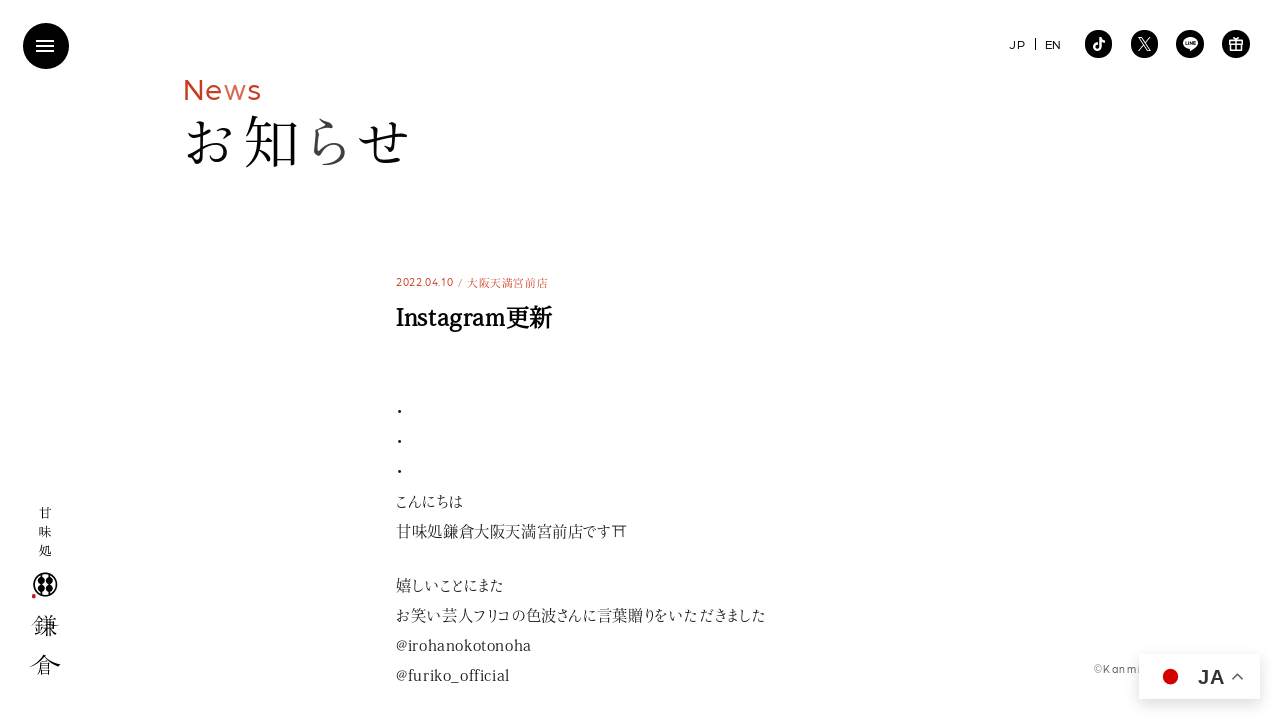

--- FILE ---
content_type: text/html; charset=UTF-8
request_url: https://www.warabimochi-kamakura.com/news/info/instagram%E6%9B%B4%E6%96%B0-51/
body_size: 11801
content:
<!DOCTYPE html>
<html lang="ja">
<head>
<meta charset="utf-8">
<meta name="viewport" content="width=device-width, initial-scale=1.0">
<meta http-equiv="X-UA-Compatible" content="IE=Edge, chrome=1">
<meta name="format-detection" content="telephone=no">
<meta name="SKYPE_TOOLBAR" content="SKYPE_TOOLBAR_PARSER_COMPATIBLE">
<meta name='robots' content='index, follow, max-image-preview:large, max-snippet:-1, max-video-preview:-1'/>
<title>Instagram更新 - 甘味処鎌倉 わらびもち専門店</title>
<link rel="canonical" href="https://www.warabimochi-kamakura.com/news/info/instagram更新-51/"/>
<meta property="og:locale" content="ja_JP"/>
<meta property="og:type" content="article"/>
<meta property="og:title" content="Instagram更新 - 甘味処鎌倉 わらびもち専門店"/>
<meta property="og:description" content="・ ・ ・ こんにちは 甘味処鎌倉大阪天満宮前店です⛩ 嬉しいことにまた お笑い芸人フリコの色波さんに言葉贈りをいただきました @irohanokotonoha @furiko_official 桜ラテを飲んでいただけま [&hellip;]"/>
<meta property="og:url" content="https://www.warabimochi-kamakura.com/news/info/instagram更新-51/"/>
<meta property="og:site_name" content="甘味処鎌倉 わらびもち専門店"/>
<meta property="article:publisher" content="https://www.facebook.com/cafe.kamakura"/>
<meta property="article:published_time" content="2022-04-10T03:23:17+00:00"/>
<meta property="article:modified_time" content="2022-07-21T08:05:17+00:00"/>
<meta property="og:image" content="https://www.warabimochi-kamakura.com/wp/wp-content/uploads/2022/04/6e94bfa00be064aa46cb0b83ca0f86af.jpg"/>
<meta property="og:image:width" content="1440"/>
<meta property="og:image:height" content="1086"/>
<meta property="og:image:type" content="image/jpeg"/>
<meta name="author" content="warabimochi-kamakura"/>
<meta name="twitter:card" content="summary_large_image"/>
<meta name="twitter:creator" content="@kamakura_warabi"/>
<meta name="twitter:site" content="@kamakura_warabi"/>
<meta name="twitter:label1" content="執筆者"/>
<meta name="twitter:data1" content="warabimochi-kamakura"/>
<style id='wp-img-auto-sizes-contain-inline-css'>img:is([sizes=auto i],[sizes^="auto," i]){contain-intrinsic-size:3000px 1500px}</style><style>.jp-video-620p .jp-jplayer object,.jp-video-620p .jp-jplayer img{max-width:620px;width:100%;max-height:620px;height:100%}a.jp-play,a.jp-pause{width:40px;height:35px;float:left;text-indent:-9999px;outline:none}.jp-current-time,.jp-duration{font-size:11px;font-family:Arial;color:#444;margin-top:12px;float:left}.jp-video a.jp-mute,.jp-video a.jp-unmute{text-indent:-9999px;float:left;height:35px;outline:none}video{max-width:100%}.wp-video-shortcode{max-width:100%}.jp-video{font-family:Helvetica\ Neue,Helvetica,Arial,sans-serif;position:relative;background:#000}.jp-video br{display:none}.jp-video .jp-current-time{margin-left:10px}.jp-video .jp-duration{margin-right:10px}.jp-video:hover .jp-interface{display:block}.jp-video-620p{max-width:620px;width:100%}.jp-video-460p{max-width:460px;width:100%}.jp-video-320p{max-width:320px;width:100%}.jp-video-full{width:620px;height:620px;position:static!important;position:relative}.jp-video-full .jp-jplayer{top:0;left:0;position:fixed!important;position:relative;overflow:hidden;z-index:1000}.jp-video-full .jp-gui{position:fixed!important;position:static;top:0;left:0;width:100%;height:100%;z-index:1000}.jp-video-full .jp-interface{position:absolute!important;position:relative;bottom:0;left:0;z-index:1000}.jp-gui{width:100%}.jp-interface{position:absolute;bottom:0;width:100%;height:35px;display:none;background-image:linear-gradient(top,#f2f2f2,#d1d1d1);filter:progid:dximagetransform.microsoft.gradient(gradienttype=0,startcolorstr='$concrete', endcolorstr='$color_celeste_approx');box-shadow:inset 0 1px 0 #f7f7f7 , inset 0 -1px 0 #e2e2e2}div.jp-controls-holder{clear:both;width:100%;margin:0 auto;position:relative;overflow:hidden}div.jp-video-320p .jp-progress{width:80px}div.jp-video-320p .jp-volume-bar{display:none!important}div.jp-video-320p div.jp-video-play{height:320px;margin-top:-320px}div.jp-video-620p div.jp-video-play{height:620px;margin-top:-620px}div.jp-video-460p div.jp-video-play{height:460px;margin-top:-460px}div.jp-video div.jp-video-play{cursor:pointer;overflow:hidden;width:100%}a.jp-play{background:url(//www.warabimochi-kamakura.com/wp/wp-content/plugins/instagrate-pro/assets/img/sprite.png) 0 0 no-repeat}a.jp-pause{background:url(//www.warabimochi-kamakura.com/wp/wp-content/plugins/instagrate-pro/assets/img/sprite.png) -40px 0 no-repeat;display:none}a.jp-unmute{background:url(//www.warabimochi-kamakura.com/wp/wp-content/plugins/instagrate-pro/assets/img/sprite.png) -115px 0 no-repeat;margin-top:1px;margin-left:-13px;display:none;width:38px}a.jp-video-play-icon{background:url(//www.warabimochi-kamakura.com/wp/wp-content/plugins/instagrate-pro/assets/img/large_play.png) no-repeat scroll 0 0 transparent;display:block;height:75px;left:50%;margin-left:-40px;margin-top:-50px;position:relative;text-indent:-9999px;top:50%;width:75px}#separator{background-image:url(//www.warabimochi-kamakura.com/wp/wp-content/plugins/instagrate-pro/assets/img/separator.png);background-repeat:no-repeat;width:2px;height:35px;float:left;margin-top:7px;margin-right:10px}.jp-progress{background:#706d6d;border-radius:5px;box-shadow:inset 0 1px 4px rgba(0,0,0,.4) , 0 1px 0 rgba(255,255,255,.4);width:180px;height:10px;float:left;margin-top:13px}.jp-seek-bar{width:0;height:100%;cursor:pointer}.jp-seeking-bg{background:#575555;border-radius:5px}.jp-play-bar{background:url(//www.warabimochi-kamakura.com/wp/wp-content/plugins/instagrate-pro/assets/img/play-bar.png) left repeat-x;width:0;height:10px;position:relative;z-index:9999;border-radius:5px}.jp-play-bar span{position:absolute;top:-3px;right:-12px;background:url(//www.warabimochi-kamakura.com/wp/wp-content/plugins/instagrate-pro/assets/img/handle.png) no-repeat center;width:16px;height:17px}.jp-current-time{float:left;display:inline}.jp-duration{float:left;display:inline;text-align:right}.time-sep{float:left;margin:13px 3px 0;font-size:11px;font-family:Arial;color:#444}.jp-mute{float:left;background:url(//www.warabimochi-kamakura.com/wp/wp-content/plugins/instagrate-pro/assets/img/sprite.png) -80px 0 no-repeat;margin-top:1px;margin-left:-10px;width:35px}.jp-volume-bar{float:left;margin-top:13px;margin-right:10px;overflow:hidden;width:70px;height:10px;cursor:pointer;background:#706d6d;border-radius:5px;box-shadow:inset 0 1px 4px rgba(0,0,0,.4) , 0 1px 0 rgba(255,255,255,.4)}.jp-volume-bar-value{background:rgba(112,109,109,.01);width:0;height:10px;position:relative}.jp-volume-bar-value span{position:absolute;top:0;right:0;background:url(//www.warabimochi-kamakura.com/wp/wp-content/plugins/instagrate-pro/assets/img/volume.png) no-repeat center;width:11px;height:10px}.jp-full-screen{background:url(//www.warabimochi-kamakura.com/wp/wp-content/plugins/instagrate-pro/assets/img/sprite.png) -150px 0 no-repeat;float:left;width:40px;height:35px;text-indent:-9999px;margin-left:-15px;outline:none;display:none!important}.jp-restore-screen{background:url(//www.warabimochi-kamakura.com/wp/wp-content/plugins/instagrate-pro/assets/img/sprite.png) -150px 0 no-repeat;float:left;width:40px;height:35px;text-indent:-9999px;margin-left:-15px;outline:none}.jp-repeat{background:url(//www.warabimochi-kamakura.com/wp/wp-content/plugins/instagrate-pro/assets/img/sprite.png) -190px 0 no-repeat;float:left;width:40px;height:35px;text-indent:-9999px;margin-left:-15px;outline:none}.jp-repeat-off{background:url(//www.warabimochi-kamakura.com/wp/wp-content/plugins/instagrate-pro/assets/img/sprite.png) -230px 0 no-repeat;float:left;width:40px;height:35px;text-indent:-9999px;margin-left:-15px;outline:none}@media only screen and (min-width:768px) and (max-width:959px){.jp-progress{width:100px}.jp-interface{bottom:-35px;display:block}}@media only screen and (max-width:767px){.jp-progress{width:100px}.jp-interface{bottom:-35px;display:block}}@media only screen and (min-width:480px) and (max-width:767px){.jp-progress{width:80px}.jp-volume-bar{display:30px}}@media only screen and (max-width:479px){.jp-progress{width:40px}.jp-volume-bar{display:none!important}.jp-full-screen{display:none!important}div.jp-video-620p div.jp-video-play{height:300px;margin-top:-300px}div.jp-video-460p div.jp-video-play{height:300px;margin-top:-300px}div.jp-video-320p div.jp-video-pla{height:300px;margin-top:-300px}}#igp-edit-image #jp_container_1{display:none}img.video{display:none}.jp-jplayer img{max-width:100%}img.carousel{display:none}body.post-type-instagrate_pro .slick-slide img{width:450px}</style><style id='classic-theme-styles-inline-css'>.wp-block-button__link{color:#fff;background-color:#32373c;border-radius:9999px;box-shadow:none;text-decoration:none;padding:calc(.667em + 2px) calc(1.333em + 2px);font-size:1.125em}.wp-block-file__button{background:#32373c;color:#fff;text-decoration:none}</style><link rel="stylesheet" type="text/css" href="//www.warabimochi-kamakura.com/wp/wp-content/cache/wpfc-minified/6nzcd1mz/9tyos.css" media="all"/><script type="application/ld+json" class="yoast-schema-graph">{"@context":"https://schema.org","@graph":[{"@type":"Article","@id":"https://www.warabimochi-kamakura.com/news/info/instagram%e6%9b%b4%e6%96%b0-51/#article","isPartOf":{"@id":"https://www.warabimochi-kamakura.com/news/info/instagram%e6%9b%b4%e6%96%b0-51/"},"author":{"name":"warabimochi-kamakura","@id":"https://www.warabimochi-kamakura.com/#/schema/person/fc1e092aea2bcae35767a5fc51bff51d"},"headline":"Instagram更新","datePublished":"2022-04-10T03:23:17+00:00","dateModified":"2022-07-21T08:05:17+00:00","mainEntityOfPage":{"@id":"https://www.warabimochi-kamakura.com/news/info/instagram%e6%9b%b4%e6%96%b0-51/"},"wordCount":35,"commentCount":0,"publisher":{"@id":"https://www.warabimochi-kamakura.com/#organization"},"image":{"@id":"https://www.warabimochi-kamakura.com/news/info/instagram%e6%9b%b4%e6%96%b0-51/#primaryimage"},"thumbnailUrl":"https://www.warabimochi-kamakura.com/wp/wp-content/uploads/2022/04/6e94bfa00be064aa46cb0b83ca0f86af.jpg","articleSection":["大阪天満宮前店","お知らせ"],"inLanguage":"ja","potentialAction":[{"@type":"CommentAction","name":"Comment","target":["https://www.warabimochi-kamakura.com/news/info/instagram%e6%9b%b4%e6%96%b0-51/#respond"]}]},{"@type":"WebPage","@id":"https://www.warabimochi-kamakura.com/news/info/instagram%e6%9b%b4%e6%96%b0-51/","url":"https://www.warabimochi-kamakura.com/news/info/instagram%e6%9b%b4%e6%96%b0-51/","name":"Instagram更新 - 甘味処鎌倉 わらびもち専門店","isPartOf":{"@id":"https://www.warabimochi-kamakura.com/#website"},"primaryImageOfPage":{"@id":"https://www.warabimochi-kamakura.com/news/info/instagram%e6%9b%b4%e6%96%b0-51/#primaryimage"},"image":{"@id":"https://www.warabimochi-kamakura.com/news/info/instagram%e6%9b%b4%e6%96%b0-51/#primaryimage"},"thumbnailUrl":"https://www.warabimochi-kamakura.com/wp/wp-content/uploads/2022/04/6e94bfa00be064aa46cb0b83ca0f86af.jpg","datePublished":"2022-04-10T03:23:17+00:00","dateModified":"2022-07-21T08:05:17+00:00","breadcrumb":{"@id":"https://www.warabimochi-kamakura.com/news/info/instagram%e6%9b%b4%e6%96%b0-51/#breadcrumb"},"inLanguage":"ja","potentialAction":[{"@type":"ReadAction","target":["https://www.warabimochi-kamakura.com/news/info/instagram%e6%9b%b4%e6%96%b0-51/"]}]},{"@type":"ImageObject","inLanguage":"ja","@id":"https://www.warabimochi-kamakura.com/news/info/instagram%e6%9b%b4%e6%96%b0-51/#primaryimage","url":"https://www.warabimochi-kamakura.com/wp/wp-content/uploads/2022/04/6e94bfa00be064aa46cb0b83ca0f86af.jpg","contentUrl":"https://www.warabimochi-kamakura.com/wp/wp-content/uploads/2022/04/6e94bfa00be064aa46cb0b83ca0f86af.jpg","width":1440,"height":1086,"caption":"・ ・ ・ こんにちは 甘味処鎌倉大阪天満宮前店です⛩ 嬉しいことにまた お笑い芸人フリコの色波さんに言葉贈りをいただきました @irohanokotonoha @furiko_official 桜ラテを飲んでいただけました🥰 『春になると咲く桜 あっという間に散るけれど わらびもちドリンクの 桜ラテの甘酸っぱさは 口の中に広がって 香りが残り続けて また飲みたいなと 思わされてしまう 春だけの楽しみ』 という素敵な言葉をいただきました🥰 いつも素敵な言葉贈りありがとうございます ーーーーーーーーーーーーーーーー 〒530-0041 大阪市北区天神橋2-4-4 営業時間10:30〜18:00 ︎06-7410-3471 お電話やDMでのご予約も承っております！ 甘味処鎌倉大阪天満宮前店 お店の詳しい情報は @osakatemmangumae_kamakura をチェックしてみてください ーーーーーーーーーーーーーーーー #フリコ　さん"},{"@type":"BreadcrumbList","@id":"https://www.warabimochi-kamakura.com/news/info/instagram%e6%9b%b4%e6%96%b0-51/#breadcrumb","itemListElement":[{"@type":"ListItem","position":1,"name":"ホーム","item":"https://www.warabimochi-kamakura.com/"},{"@type":"ListItem","position":2,"name":"Instagram更新"}]},{"@type":"WebSite","@id":"https://www.warabimochi-kamakura.com/#website","url":"https://www.warabimochi-kamakura.com/","name":"甘味処鎌倉 わらびもち専門店","description":"「鎌倉わらびもち」を看板メニューとした和のスイーツ店","publisher":{"@id":"https://www.warabimochi-kamakura.com/#organization"},"potentialAction":[{"@type":"SearchAction","target":{"@type":"EntryPoint","urlTemplate":"https://www.warabimochi-kamakura.com/?s={search_term_string}"},"query-input":"required name=search_term_string"}],"inLanguage":"ja"},{"@type":"Organization","@id":"https://www.warabimochi-kamakura.com/#organization","name":"わらびもち専門店 甘味処鎌倉","url":"https://www.warabimochi-kamakura.com/","logo":{"@type":"ImageObject","inLanguage":"ja","@id":"https://www.warabimochi-kamakura.com/#/schema/logo/image/","url":"https://www.warabimochi-kamakura.com/wp/wp-content/uploads/2022/07/325901f974b467eeff289bbd5acf82cf.png","contentUrl":"https://www.warabimochi-kamakura.com/wp/wp-content/uploads/2022/07/325901f974b467eeff289bbd5acf82cf.png","width":512,"height":512,"caption":"わらびもち専門店 甘味処鎌倉"},"image":{"@id":"https://www.warabimochi-kamakura.com/#/schema/logo/image/"},"sameAs":["https://www.facebook.com/cafe.kamakura","https://twitter.com/kamakura_warabi","https://www.instagram.com/kamakura.cafe/"]},{"@type":"Person","@id":"https://www.warabimochi-kamakura.com/#/schema/person/fc1e092aea2bcae35767a5fc51bff51d","name":"warabimochi-kamakura","image":{"@type":"ImageObject","inLanguage":"ja","@id":"https://www.warabimochi-kamakura.com/#/schema/person/image/","url":"https://secure.gravatar.com/avatar/973dfe463ec85785f5f95af5ba3906eedb2d931c24e69824a89ea65dba4e813b?s=96&d=mm&r=g","contentUrl":"https://secure.gravatar.com/avatar/973dfe463ec85785f5f95af5ba3906eedb2d931c24e69824a89ea65dba4e813b?s=96&d=mm&r=g","caption":"warabimochi-kamakura"},"url":"https://www.warabimochi-kamakura.com/author/warabimochi-kamakura/"}]}</script>
<link rel="alternate" title="oEmbed (JSON)" type="application/json+oembed" href="https://www.warabimochi-kamakura.com/wp-json/oembed/1.0/embed?url=https%3A%2F%2Fwww.warabimochi-kamakura.com%2Fnews%2Finfo%2Finstagram%25e6%259b%25b4%25e6%2596%25b0-51%2F"/>
<link rel="alternate" title="oEmbed (XML)" type="text/xml+oembed" href="https://www.warabimochi-kamakura.com/wp-json/oembed/1.0/embed?url=https%3A%2F%2Fwww.warabimochi-kamakura.com%2Fnews%2Finfo%2Finstagram%25e6%259b%25b4%25e6%2596%25b0-51%2F&#038;format=xml"/>
<link rel="https://api.w.org/" href="https://www.warabimochi-kamakura.com/wp-json/"/><link rel="alternate" title="JSON" type="application/json" href="https://www.warabimochi-kamakura.com/wp-json/wp/v2/posts/800"/>
<link rel="shortcut icon" href="https://www.warabimochi-kamakura.com/favicon.ico" type="image/vnd.microsoft.icon">
<link rel="apple-touch-icon" href="https://www.warabimochi-kamakura.com/wp/wp-content/themes/kamakura/dist/img/icon/apple-touch-icon.png">
<meta rel="icon" type="image/png" content="https://www.warabimochi-kamakura.com/wp/wp-content/themes/kamakura/dist/img/icon/icon-192x192.png">
<script>(function(w,d,s,l,i){w[l]=w[l]||[];w[l].push({'gtm.start':new Date().getTime(),event:'gtm.js'});var f=d.getElementsByTagName(s)[0],j=d.createElement(s),dl=l!='dataLayer'?'&l='+l:'';j.async=true;j.src='https://www.googletagmanager.com/gtm.js?id='+i+dl;f.parentNode.insertBefore(j,f);})(window,document,'script','dataLayer','GTM-PHPMZCF');</script>
</head>
<body data-barba="wrapper" id="post-detail" class="no-scroll post">
<noscript><iframe src="https://www.googletagmanager.com/ns.html?id=GTM-PHPMZCF" height="0" width="0" style="display:none;visibility:hidden"></iframe></noscript>
<i class="icon loader-icon loading"><span><img src="https://www.warabimochi-kamakura.com/wp/wp-content/themes/kamakura/dist/img/shared/logo-umbrella.svg" class="max" width="5.7" height="5.7" alt=""/></span></i>
<div class="overlay-block"></div><header id="site-header">
<h1 class="logo"><a href="https://www.warabimochi-kamakura.com/"><img src="https://www.warabimochi-kamakura.com/wp/wp-content/themes/kamakura/dist/img/shared/logo.svg" class="max" width="40" height="219" alt="甘味処鎌倉 わらびもち専門店"/></a></h1>
</header>
<div class="logo-icon"><img src="https://www.warabimochi-kamakura.com/wp/wp-content/themes/kamakura/dist/img/shared/logo-umbrella.svg" class="max" width="5.7" height="5.7" alt=""/></div><div id="drawer-menu-btn"><span class="line"></span><span class="line"></span><span class="line"></span></div><div id="drawer-menu-block">
<div class="row">
<div class="drawer-menu-inner-block">
<nav id="g-nav">
<ul class="jp-nav">
<li class="g1"><a href="https://www.warabimochi-kamakura.com/"><div class="inner"><i class="icon btn-icon"><img src="https://www.warabimochi-kamakura.com/wp/wp-content/themes/kamakura/dist/img/shared/btn-icon.svg" width="10" height="10" alt=""/></i><span class="text">トップ</span><span class="text en-text">Home</span></div></a></li>
<li class="g2"><a href="https://www.warabimochi-kamakura.com/commitment/"><div class="inner"><i class="icon btn-icon"><img src="https://www.warabimochi-kamakura.com/wp/wp-content/themes/kamakura/dist/img/shared/btn-icon.svg" width="10" height="10" alt=""/></i><span class="text">鎌倉のこだわり</span><span class="text en-text">Commitment</span></div></a></li>
<li class="g3"><a href="https://www.warabimochi-kamakura.com/products/"><div class="inner"><i class="icon btn-icon"><img src="https://www.warabimochi-kamakura.com/wp/wp-content/themes/kamakura/dist/img/shared/btn-icon.svg" width="10" height="10" alt=""/></i><span class="text">商品紹介</span><span class="text en-text">Products</span></div></a></li>
<li class="g4"><a href="https://www.warabimochi-kamakura.com/shops/"><div class="inner"><i class="icon btn-icon"><img src="https://www.warabimochi-kamakura.com/wp/wp-content/themes/kamakura/dist/img/shared/btn-icon.svg" width="10" height="10" alt=""/></i><span class="text">店舗紹介</span><span class="text en-text">Shops</span></div></a></li>
<li class="g5"><a href="https://www.warabimochi-kamakura.com/contact/"><div class="inner"><i class="icon btn-icon"><img src="https://www.warabimochi-kamakura.com/wp/wp-content/themes/kamakura/dist/img/shared/btn-icon.svg" width="10" height="10" alt=""/></i><span class="text">お問い合わせ</span><span class="text en-text">Contact</span></div></a></li>
<li class="g6"><a href="https://www.warabimochi-kamakura.com/franchise/"><div class="inner"><i class="icon btn-icon"><img src="https://www.warabimochi-kamakura.com/wp/wp-content/themes/kamakura/dist/img/shared/btn-icon.svg" width="10" height="10" alt=""/></i><span class="text">暖簾分けについて</span><span class="text en-text">Franchise</span></div></a></li>
<li class="g7"><a href="https://www.warabimochi-kamakura.com/company/"><div class="inner"><i class="icon btn-icon"><img src="https://www.warabimochi-kamakura.com/wp/wp-content/themes/kamakura/dist/img/shared/btn-icon.svg" width="10" height="10" alt=""/></i><span class="text">会社案内</span><span class="text en-text">Company</span></div></a></li>
<li class="g8"><a href="https://www.warabimochi-kamakura.com/news/"><div class="inner"><i class="icon btn-icon"><img src="https://www.warabimochi-kamakura.com/wp/wp-content/themes/kamakura/dist/img/shared/btn-icon.svg" width="10" height="10" alt=""/></i><span class="text">お知らせ</span><span class="text en-text">News</span></div></a></li>
<li class="g9"><a href="https://www.warabimochi-kamakura.com/news/media/"><div class="inner"><i class="icon btn-icon"><img src="https://www.warabimochi-kamakura.com/wp/wp-content/themes/kamakura/dist/img/shared/btn-icon.svg" width="10" height="10" alt=""/></i><span class="text">メディア情報</span><span class="text en-text">Media</span></div></a></li>
</ul>
<ul class="en-nav">
<li class="g1"><a href="https://www.warabimochi-kamakura.com/en/"><div class="inner"><i class="icon btn-icon"><img src="https://www.warabimochi-kamakura.com/wp/wp-content/themes/kamakura/dist/img/shared/btn-icon.svg" width="10" height="10" alt=""/></i><span class="text">Home</span><span class="text jp-text">トップ</span></div></a></li>
<li class="g2"><a href="https://www.warabimochi-kamakura.com/en/commitment/"><div class="inner"><i class="icon btn-icon"><img src="https://www.warabimochi-kamakura.com/wp/wp-content/themes/kamakura/dist/img/shared/btn-icon.svg" width="10" height="10" alt=""/></i><span class="text">Commitment</span><span class="text jp-text">鎌倉のこだわり</span></div></a></li>
<li class="g3"><a href="https://www.warabimochi-kamakura.com/en/products/"><div class="inner"><i class="icon btn-icon"><img src="https://www.warabimochi-kamakura.com/wp/wp-content/themes/kamakura/dist/img/shared/btn-icon.svg" width="10" height="10" alt=""/></i><span class="text">Products</span><span class="text jp-text">商品紹介</span></div></a></li>
<li class="g4"><a href="https://www.warabimochi-kamakura.com/en/shops/"><div class="inner"><i class="icon btn-icon"><img src="https://www.warabimochi-kamakura.com/wp/wp-content/themes/kamakura/dist/img/shared/btn-icon.svg" width="10" height="10" alt=""/></i><span class="text">Shops</span><span class="text jp-text">店舗紹介</span></div></a></li>
<li class="g5"><a href="https://www.warabimochi-kamakura.com/en/contact/"><div class="inner"><i class="icon btn-icon"><img src="https://www.warabimochi-kamakura.com/wp/wp-content/themes/kamakura/dist/img/shared/btn-icon.svg" width="10" height="10" alt=""/></i><span class="text">Contact</span><span class="text jp-text">お問い合わせ</span></div></a></li>
<li class="g6"><a href="https://www.warabimochi-kamakura.com/en/franchise/"><div class="inner"><i class="icon btn-icon"><img src="https://www.warabimochi-kamakura.com/wp/wp-content/themes/kamakura/dist/img/shared/btn-icon.svg" width="10" height="10" alt=""/></i><span class="text">Franchise</span><span class="text jp-text">暖簾分けについて</span></div></a></li>
<li class="g7"><a href="https://www.warabimochi-kamakura.com/en/company/"><div class="inner"><i class="icon btn-icon"><img src="https://www.warabimochi-kamakura.com/wp/wp-content/themes/kamakura/dist/img/shared/btn-icon.svg" width="10" height="10" alt=""/></i><span class="text">Company</span><span class="text jp-text">会社案内</span></div></a></li>
<li class="g8"><a href="https://www.warabimochi-kamakura.com/en/news/"><div class="inner"><i class="icon btn-icon"><img src="https://www.warabimochi-kamakura.com/wp/wp-content/themes/kamakura/dist/img/shared/btn-icon.svg" width="10" height="10" alt=""/></i><span class="text">News</span><span class="text jp-text">お知らせ</span></div></a></li>
<li class="g9"><a href="https://www.warabimochi-kamakura.com/en/media/"><div class="inner"><i class="icon btn-icon"><img src="https://www.warabimochi-kamakura.com/wp/wp-content/themes/kamakura/dist/img/shared/btn-icon.svg" width="10" height="10" alt=""/></i><span class="text">Media</span><span class="text jp-text">メディア情報</span></div></a></li>
</ul>
</nav>
<div class="privacy-link"><a href="https://www.warabimochi-kamakura.com/privacy-policy/" class="jp-nav"><span class="text s-text en-text right right-kerning-l">Privacy Policy</span></a> <a href="https://www.warabimochi-kamakura.com/en/privacy-policy/" class="en-nav"><span class="text s-text en-text right right-kerning-l">Privacy Policy</span></a></div></div></div></div><div class="fixed-lang-change-block"> <ul class="row"> <li><a href="https://www.warabimochi-kamakura.com/"><span class="text en-text">JP</span></a></li> <li><a href="https://www.warabimochi-kamakura.com/en/"><span class="text en-text">EN</span></a></li> </ul></div><div class="fixed-sns-btn-block"> <ul class="row"> <li><a href="https://www.tiktok.com/@warabimochi_kamakura" target="_blank"><i class="icon"><svg viewBox="0 0 15.64 18" class="ticktok-icon"><use xlink:href="#ticktok-icon"></use></svg></i></a></li> <li><a href="https://x.com/kamakura_warabi" target="_blank"><i class="icon"><svg viewBox="0 0 17.61 18" class="x-icon"><use xlink:href="#x-icon"></use></svg></i></a></li> <li><a href="https://page.line.me/?accountId=110khmey" target="_blank"><i class="icon"><svg viewBox="0 0 20 19.06" class="line-icon"><use xlink:href="#line-icon"></use></svg></i></a></li> <li><a href="https://app.makegift.me/accounts/S1jfWoPmr7Zhc024Gg8bFz6OjrB2/shops/S1jfWoPmr7Zhc024Gg8bFz6OjrB2" target="_blank"><i class="icon"><svg viewBox="0 0 18 18" class="egift-icon"><use xlink:href="#egift-icon"></use></svg></i></a></li> </ul></div><div id="container" data-barba="container" data-barba-namespace="post-detail">
<div class="scroll-container" data-scroll-container>
<div class="news-page-title-block">
<div class="l-container">
<div class="row">
<div class="page-title-text-block">
<div class="en-title"><span class="text en-text kerning cp-re-color text-sprit-randam-class-add scroll-text-random-visible">News</span></div><h2><span class="text kerning-l text-sprit-randam-class-add scroll-text-random-visible">お知らせ</span></h2></div></div></div></div><main id="main-content">
<section class="main-section">
<section class="m-section">
<div class="s-container">
<article class="single">
<div class="artcle-single-heading scroll-fade">
<div class="news-date-block"> <time><span class="text s-text">2022.04.10</span></time><span class="category"><span class="text s-text">大阪天満宮前店</span></span></div><h3><span class="text">Instagram更新</span></h3></div><div class="article-single-content scroll-fade">
<p>・<br/>
・<br/>
・<br/>
こんにちは<br/>
甘味処鎌倉大阪天満宮前店です⛩</p>
<p>嬉しいことにまた<br/>
お笑い芸人フリコの色波さんに言葉贈りをいただきました<br/>
@irohanokotonoha<br/>
@furiko_official </p>
<p>桜ラテを飲んでいただけました🥰</p>
<p>『春になると咲く桜<br/>
あっという間に散るけれど<br/>
わらびもちドリンクの<br/>
桜ラテの甘酸っぱさは<br/>
口の中に広がって<br/>
香りが残り続けて<br/>
また飲みたいなと<br/>
思わされてしまう<br/>
春だけの楽しみ』<br/>
という素敵な言葉をいただきました🥰</p>
<p>いつも素敵な言葉贈りありがとうございます</p>
<p>ーーーーーーーーーーーーーーーー<br/>
〒530-0041<br/>
大阪市北区天神橋2-4-4<br/>
営業時間10:30〜18:00<br/>
︎06-7410-3471<br/>
お電話やDMでのご予約も承っております！<br/>
甘味処鎌倉大阪天満宮前店<br/>
お店の詳しい情報は @osakatemmangumae_kamakura<br/>
をチェックしてみてください<br/>
ーーーーーーーーーーーーーーーー</p>
<p>#甘味処鎌倉 #言葉贈り #色波さん #フリコ　さん #手土産にオススメ #スイーツ好きな人と繋がりたい #鎌倉わらびもち #大阪わらびもち #大阪市北区 #わらびもちドリンク #わらび餅ドリンク #天満橋 #天満橋カフェ #天満天神繁昌亭 #日本一長い商店街 #天神橋筋商店街 #大阪天満宮 #天満 #スイーツ部 #天満カフェ #中崎町 #甘味 #スイーツ巡り #わらび餅 #わらびもち #南森町 #和スイーツ #大阪スイーツ #大阪カフェ<br/>
</p>
<div class="igp-carousel carousel">
<div><img decoding="async" src="https://warabimochi-kamakura.com/wp/wp-content/uploads/2022/04/6e94bfa00be064aa46cb0b83ca0f86af.jpg"></div><div><img decoding="async" src="https://warabimochi-kamakura.com/wp/wp-content/uploads/2022/04/607e2b2ef2e1fffa121f3bdf934bfdf2-9.jpg"></div></div><div class="shop-insta-link"><a href="http://instagram.com/osakatemmangumae_kamakura" target="blank" rel="noopener"><i class="icon"><svg viewBox="0 0 18 18" class="insta-icon"><use xlink:href="#insta-icon"></use></svg></i><span class="text">osakatemmangumae_kamakura</span></a></div></div></article></div></section>
<section class="m-section">
<div class="container">
<div class="default-btn-block center"><a href="https://www.warabimochi-kamakura.com/news/" class="default-btn scroll-fade"><div class="default-btn-inner"><i class="icon btn-icon"><img src="https://www.warabimochi-kamakura.com/wp/wp-content/themes/kamakura/dist/img/shared/btn-icon.svg" width="10" height="10" alt=""/></i><span class="text center-kerning">お知らせ一覧</span></div></a></div></div></section>
</main>
<footer id="site-footer">
<div class="l-container">
<div class="row">
<div class="footer-history-heading"> <h2 class="is-jp-content"><span class="text-row text-1 scroll-fade"><span class="text kerning-l">鎌倉時代から続く</span></span><span class="text-row text-2 scroll-fade"><span class="text kerning-l">高貴なお菓子</span></span></h2> <h2 class="is-en-content"><span class="text-row text-1 scroll-fade"><span class="text">A noble confectionery</span></span><span class="text-row text-2 scroll-fade"><span class="text">from the Kamakura period</span></span></h2></div><div class="footer-history-text-block"> <p class="is-jp-content"><span class="scroll-fade"><span class="text-row"><span class="text kerning-l is-punctuation">わらびもちの歴史はとても古く、</span></span><span class="text-row"><span class="text kerning-l">醍醐天皇の好物だったと</span></span><span class="text-row"><span class="text kerning-l is-punctuation">言われていることから、</span></span><span class="text-row"><span class="text kerning-l">平安時代にはすでに</span></span><span class="text-row"><span class="text kerning-l is-punctuation">存在していたと考えられます。</span></span></span></p> <p class="is-jp-content"><span class="scroll-fade"><span class="text-row"><span class="text kerning-l">原料であり名前の由来でもある</span></span><span class="text-row"><span class="text kerning-l">わらび粉はとても高価なため</span></span><span class="text-row"><span class="text kerning-l">わらびもちは身分の高い人が食べる</span></span><span class="text-row"><span class="text kerning-l is-punctuation">お菓子だったと言われています。</span></span></span></p> <p class="is-jp-content"><span class="scroll-fade"><span class="text-row"><span class="text kerning-l">わらびもちが現代の姿に</span></span><span class="text-row"><span class="text kerning-l is-punctuation">なったのは鎌倉時代から。</span></span><span class="text-row"><span class="text kerning-l">中国から禅宗と一緒に持ち込まれた</span></span><span class="text-row"><span class="text kerning-l">点心の文化や、茶の湯の作法の影響に</span></span><span class="text-row"><span class="text kerning-l is-punctuation">よって今の形へ進化しました。</span></span></span></p> <p class="is-en-content"><span class="scroll-fade"><span class="text-row"><span class="text is-punctuation">The history of warabi mochi<br class="pc-none sp-in-block"><span class="pc-in-block sp-none">&nbsp;</span>is very old.</span></span><span class="text-row"><span class="text is-punctuation">It is said that Emperor Daigo loved it,</span></span><span class="text-row"><span class="text is-punctuation">so it is believed to have existed<br class="pc-none sp-in-block"><span class="pc-in-block sp-none">&nbsp;</span>since the Heian period.</span></span></span></p> <p class="is-en-content"><span class="scroll-fade"><span class="text-row"><span class="text is-punctuation">The main ingredient, warabi flour,</span></span><span class="text-row"><span class="text is-punctuation">which also gives the sweet its name,<br class="pc-none sp-in-block"><span class="pc-in-block sp-none">&nbsp;</span>was very expensive.</span></span><span class="text-row"><span class="text is-punctuation">Therefore, it is said that<br class="pc-none sp-in-block"><span class="pc-in-block sp-none">&nbsp;</span>warabi mochi was a confection</span></span><span class="text-row"><span class="text is-punctuation">eaten by people of high status.</span></span></span></p> <p class="is-en-content"><span class="scroll-fade"><span class="text-row"><span class="text is-punctuation">Warabi mochi evolved into its modern form<br class="pc-none sp-in-block"><span class="pc-in-block sp-none">&nbsp;</span>during the Kamakura period.</span></span><span class="text-row"><span class="text">This transformation was influenced by<br class="pc-none sp-in-block"><span class="pc-in-block sp-none">&nbsp;</span>the culture of dim sum brought</span></span><span class="text-row"><span class="text">over from China along with Zen Buddhism</span></span><span class="text-row"><span class="text is-punctuation">and by the practices of the tea ceremony.</span></span></span></p></div></div></div><div class="footer-history-section-bg scroll-fade scroll-fade-block"><img src="https://www.warabimochi-kamakura.com/wp/wp-content/themes/kamakura/dist/img/home/home-history-main-img.webp" width="1680" height="900" alt=""/></div></footer></div></div><small class="site-footer-copyright"><span class="text s-text en-text right right-kerning-l">&copy;Kanmidokoro Kamakura</span></small>
<svg class="svg-set">
<symbol id="wave-white-bg" width="3360" height="120" viewBox="0 0 3360 120">
<path d="M0,120H1680C1400,120,1120,0,840,0S280,120,0,120Z"/><path class="d" d="M2520,0c-280,0-560,120-840,120h1680C3080,120,2800,0,2520,0Z"/>
</symbol>
<symbol id="wave-gray-bg" width="3360" height="120" viewBox="0 0 3360 120">
<path class="d" d="M1680,120C1400,120,1120,0,840,0S280,120,0,120m3360,0C3080,120,2800,0,2520,0s-560,120-840,120"/>
</symbol>
<symbol id="home-wave-gray-bg" width="3360" height="120" viewBox="0 0 3360 120">
<path d="M418.97,120h1680C1818.97,120,1538.97,0,1258.97,0S698.97,120,418.97,120Z"/><path class="d" d="M0,120H418.97C279.31,120,139.66,90.15,0,60.22v59.78Z"/><path class="d" d="M2938.97,0c-280,0-560,120-840,120h1261.03V60.22C3219.66,30.15,3079.31,0,2938.97,0Z"/>
</symbol>
<symbol id="home-news-wave-bg" width="3360" height="120" viewBox="0 0 3360 120">
<path class="d" d="M0,120H840C560,120,280,0,0,0V120Z"/><path class="d" d="M2520,120h840V0c-280,0-560,120-840,120Z"/><path class="d" d="M840,120h1680C2240,120,1960,0,1680,0s-560,120-840,120Z"/>
</symbol>
<symbol id="insta-icon" width="18" height="18" viewBox="0 0 18 18">
<path d="M9,0c-2.44,0-2.76,0-3.71,.05-.75,.02-1.49,.16-2.18,.42C1.9,.94,.94,1.89,.47,3.1,.21,3.8,.07,4.54,.05,5.29c-.04,.96-.05,1.28-.05,3.71s.01,2.75,.05,3.71c.02,.75,.16,1.49,.42,2.18,.47,1.21,1.42,2.16,2.63,2.63,.7,.26,1.44,.4,2.18,.42,.96,.04,1.28,.05,3.71,.05s2.75,0,3.71-.05c.75-.02,1.49-.16,2.18-.42,1.21-.47,2.16-1.42,2.63-2.63,.26-.7,.4-1.44,.42-2.18,.04-.95,.05-1.27,.05-3.71s-.01-2.76-.05-3.71c-.02-.75-.16-1.49-.42-2.18-.47-1.21-1.42-2.16-2.63-2.63-.7-.26-1.44-.4-2.18-.42-.95-.04-1.27-.05-3.71-.05Zm0,16.38c-2.39,0-2.68,0-3.64-.05-.57,0-1.14-.11-1.67-.31-.78-.3-1.4-.92-1.71-1.71-.2-.53-.3-1.1-.31-1.67-.04-.96-.05-1.25-.05-3.64s0-2.68,.05-3.64c0-.57,.11-1.14,.31-1.67,.3-.78,.92-1.41,1.71-1.71,.54-.2,1.1-.3,1.67-.31,.95-.04,1.23-.05,3.64-.05s2.69,0,3.64,.05c.57,0,1.14,.11,1.67,.31,.79,.3,1.41,.92,1.71,1.71,.2,.54,.3,1.1,.31,1.67,.04,.95,.05,1.23,.05,3.64s0,2.69-.05,3.64c0,.57-.11,1.14-.31,1.67-.3,.78-.92,1.4-1.71,1.71-.53,.2-1.1,.3-1.67,.31-.96,.04-1.25,.05-3.64,.05h0Zm0-12c-2.55,0-4.62,2.07-4.62,4.62,0,2.55,2.07,4.62,4.62,4.62,2.55,0,4.62-2.07,4.62-4.62,0-2.55-2.07-4.62-4.62-4.62h0Zm4.8-1.26c-.6,0-1.08,.48-1.08,1.08s.48,1.08,1.08,1.08c.6,0,1.08-.48,1.08-1.08,0-.6-.48-1.08-1.08-1.08h0Zm-4.8,8.88c-1.66,0-3-1.34-3-3s1.34-3,3-3,3,1.34,3,3-1.34,3-3,3Z"/>
</symbol>
<symbol id="egift-icon" width="18" height="18" viewBox="0 0 18 18">
<path d="M17,3.37h-6.8l2.2-1.56c.45-.32.56-.94.24-1.39-.32-.45-.94-.56-1.39-.24l-2.25,1.59L6.75.18c-.45-.32-1.08-.21-1.39.24-.32.45-.21,1.08.24,1.39l2.2,1.56H1c-.55,0-1,.45-1,1h0v5c0,.55.45,1,1,1h0v6.63c0,.55.45,1,1,1h14c.55,0,1-.45,1-1v-6.62h0c.55-.01.99-.46.99-1.01v-4.99h0c0-.56-.45-1.01-1-1.01ZM8,16H3v-5.62h5v5.62ZM8,8.38H2v-3h6v3ZM15,16h-5v-5.62h5v5.62ZM16,8.38h-6v-3h6v3Z"/>
</symbol>
<symbol id="ticktok-icon" width="15.64" height="18" viewBox="0 0 15.64 18">
<path d="M5.61,6.72C2.72,6.74,.3,8.94,0,11.82c0,.11,0,.22,0,.33v.21c0,.18,0,.37,.02,.58,.18,1.78,1.2,3.37,2.74,4.28,.84,.5,1.8,.77,2.78,.78,.09,0,.19,0,.28,0,1.78-.05,3.42-.94,4.43-2.41,.61-.87,.96-1.9,1.01-2.96,.01-1.43,.01-2.89,.01-4.3h0v-2.26c.39,.26,.79,.5,1.21,.7,.99,.46,2.06,.7,3.15,.72v-3.02c-1.18-.08-2.3-.55-3.18-1.34-.82-.84-1.29-1.96-1.31-3.13h-1.25c-.55,0-1.12,0-1.69,.01-.01,1.93-.01,3.9-.01,5.81v4.34c0,.96,0,1.95-.05,2.92-.03,.27-.12,.52-.28,.74l-.03,.06c-.45,.72-1.23,1.18-2.08,1.21-.06,0-.13,0-.19,0-1.22-.05-2.24-.95-2.44-2.16,0-.06,0-.12,0-.18-.04-.35,0-.7,.11-1.03,.19-.54,.55-1,1.02-1.31,.41-.28,.9-.42,1.4-.42,.29,0,.59,.05,.87,.14,0-.48,0-.96,.02-1.42,.01-.62,.02-1.27,.01-1.91-.31-.06-.63-.08-.95-.08Z"/>
</symbol>
<symbol id="fb-icon" width="9.33" height="18" viewBox="0 0 9.33 18">
<path d="M0,6.6v3.21H2.76v8.2h3.29V9.8h2.77l.41-3.21h-3.18v-2.04c0-.93,.27-1.56,1.59-1.56h1.7V.13C8.53,.05,7.72,0,6.91,0h-.05C4.74-.13,2.89,1.48,2.75,3.61c-.01,.21-.01,.42,0,.62v2.36H0Z"/>
</symbol>
<symbol id="tw-icon" width="18" height="14.62" viewBox="0 0 18 14.62">
<path d="M0,12.96H0c4.88,3.13,11.38,1.71,14.51-3.17,1.09-1.69,1.66-3.66,1.66-5.68,0-.16,0-.32-.01-.48,.72-.52,1.35-1.17,1.84-1.91-.67,.3-1.39,.5-2.12,.58,.77-.46,1.35-1.19,1.62-2.04-.72,.43-1.52,.74-2.34,.9-1.41-1.48-3.75-1.55-5.23-.14-.95,.9-1.35,2.23-1.06,3.51-2.97-.15-5.73-1.56-7.61-3.86-.98,1.69-.48,3.85,1.14,4.93-.59-.02-1.16-.18-1.67-.46v.05c0,1.76,1.24,3.27,2.96,3.62-.54,.15-1.11,.17-1.67,.06,.48,1.5,1.87,2.54,3.45,2.56-1.31,1.03-2.92,1.59-4.59,1.58-.3,0-.59-.02-.88-.05H0Z"/>
</symbol>
<symbol id="x-icon" width="17.61" height="18" viewBox="0 0 17.61 18">
<path d="M10.48,7.62L17.04,0h-1.55l-5.69,6.62L5.24,0H0l6.88,10.01L0,18h1.55l6.01-6.99,4.8,6.99h5.24l-7.13-10.38h0ZM8.35,10.1l-.7-1L2.11,1.17h2.39l4.47,6.4.7,1,5.82,8.32h-2.39l-4.75-6.79h0Z"/>
</symbol>
<symbol id="line-icon" width="20" height="19.06" viewBox="0 0 20 19.06">
<path d="M20,8.12C20,3.64,15.51,0,10,0S0,3.64,0,8.12c0,4.01,3.56,7.37,8.36,8.01.33.07.77.21.88.49.1.25.07.65.03.9,0,0-.12.71-.14.86-.04.25-.2.99.87.54,1.07-.45,5.76-3.39,7.86-5.81h0c1.45-1.59,2.14-3.2,2.14-4.99ZM6.47,10.51c0,.11-.09.19-.19.19h-2.81c-.11,0-.19-.09-.19-.19h0v-4.36c0-.11.09-.19.19-.19h.71c.1,0,.19.09.19.19v3.46h1.91c.1,0,.19.09.19.19v.71ZM8.16,10.51c0,.11-.09.19-.19.19h-.71c-.11,0-.19-.09-.19-.19v-4.36c0-.11.09-.19.19-.19h.71c.11,0,.19.09.19.19v4.36ZM12.99,10.51c0,.11-.09.19-.19.19h-.71s-.03,0-.05,0c0,0,0,0,0,0,0,0,0,0-.01,0,0,0,0,0,0,0,0,0,0,0,0,0,0,0,0,0,0,0,0,0,0,0,0,0,0,0,0,0-.01,0,0,0,0,0,0,0-.02-.01-.04-.03-.05-.05l-2-2.7v2.59c0,.11-.09.19-.19.19h-.71c-.11,0-.19-.09-.19-.19v-4.36c0-.11.09-.19.19-.19h.71s0,0,0,0c0,0,0,0,.01,0,0,0,0,0,.01,0,0,0,0,0,0,0,0,0,0,0,.01,0,0,0,0,0,0,0,0,0,0,0,.01,0,0,0,0,0,0,0,0,0,0,0,.01,0,0,0,0,0,0,0,0,0,0,0,.01,0,0,0,0,0,0,0,0,0,0,0,.01,0,0,0,0,0,0,0,0,0,0,0,.01,0,0,0,0,0,0,0,0,0,0,0,.01.01,0,0,0,0,0,0,0,0,.01.01.02.02l2,2.7v-2.59c0-.11.09-.19.19-.19h.71c.11,0,.19.09.19.19v4.36ZM16.86,6.85c0,.11-.09.19-.19.19h-1.91v.74h1.91c.11,0,.19.09.19.19v.71c0,.11-.09.19-.19.19h-1.91v.74h1.91c.11,0,.19.09.19.19v.71c0,.11-.09.19-.19.19h-2.81c-.11,0-.19-.09-.19-.19h0v-4.36h0c0-.11.09-.2.19-.2h2.81c.11,0,.19.09.19.19v.71Z"/>
</symbol>
<symbol id="youtube-icon" width="18" height="12.6" viewBox="0 0 18 12.6">
<path d="M17.62,1.97c-.21-.77-.82-1.38-1.59-1.59-1.4-.38-7.03-.38-7.03-.38,0,0-5.63,0-7.03,.38-.77,.21-1.38,.82-1.59,1.59-.38,1.4-.38,4.33-.38,4.33,0,0,0,2.93,.38,4.33,.21,.77,.82,1.38,1.59,1.59,1.4,.38,7.03,.38,7.03,.38,0,0,5.63,0,7.03-.38,.77-.21,1.38-.82,1.59-1.59,.38-1.4,.38-4.33,.38-4.33,0,0,0-2.93-.38-4.33ZM7.2,9V3.6l4.68,2.7-4.68,2.7Z"/>
</symbol>
<symbol id="map-icon" width="12.54" height="18" viewBox="0 0 12.54 18">
<path d="M5.65,17.41c-.19-.68-.46-1.34-.78-1.97-.42-.73-.9-1.44-1.42-2.1-1.1-1.25-2.05-2.61-2.85-4.07C.2,8.33,0,7.32,0,6.3c0-1.48,.51-2.91,1.47-4.04v-.02C2.65,.82,4.41,0,6.26,0c.65,0,1.29,.1,1.91,.29h0c1.59,.5,2.91,1.61,3.67,3.09h0c.47,.91,.71,1.92,.7,2.94,0,1.1-.24,2.19-.71,3.18-.59,1.07-1.29,2.07-2.09,3-.78,.93-1.48,1.93-2.1,2.98-.31,.62-.56,1.27-.75,1.94-.12,.36-.28,.59-.62,.59-.31,0-.46-.14-.62-.59ZM3.87,6.28c0,1.32,1.06,2.39,2.38,2.39,0,0,.01,0,.02,0,.65,0,1.27-.27,1.73-.73l.11-.14,.08-.1,.06-.08c.26-.4,.4-.87,.41-1.35-.01-1.32-1.08-2.38-2.39-2.39-.7,0-1.36,.31-1.83,.83l-.02,.02h.01l-.13,.16c-.27,.41-.42,.89-.43,1.39h0Z"/>
</symbol>
</svg>
<div class="gtranslate_wrapper" id="gt-wrapper-15333620"></div><script id="contact-form-7-js-extra">var wpcf7={"api":{"root":"https://www.warabimochi-kamakura.com/wp-json/","namespace":"contact-form-7/v1"}};</script>
<script src="//www.warabimochi-kamakura.com/wp/wp-content/cache/wpfc-minified/6z35u0jj/9tyos.js" id="swv-js"></script>
<script src="//www.warabimochi-kamakura.com/wp/wp-content/cache/wpfc-minified/drtlv9k1/9tyos.js" id="contact-form-7-js"></script>
<script type="speculationrules">{"prefetch":[{"source":"document","where":{"and":[{"href_matches":"/*"},{"not":{"href_matches":["/wp/wp-*.php","/wp/wp-admin/*","/wp/wp-content/uploads/*","/wp/wp-content/*","/wp/wp-content/plugins/*","/wp/wp-content/themes/kamakura/*","/*\\?(.+)"]}},{"not":{"selector_matches":"a[rel~=\"nofollow\"]"}},{"not":{"selector_matches":".no-prefetch, .no-prefetch a"}}]},"eagerness":"conservative"}]}</script>
<script id="gt_widget_script_15333620-js-before">window.gtranslateSettings=window.gtranslateSettings||{};window.gtranslateSettings['15333620']={"default_language":"ja","languages":["en","ja"],"url_structure":"none","detect_browser_language":1,"flag_style":"2d","wrapper_selector":"#gt-wrapper-15333620","alt_flags":[],"float_switcher_open_direction":"top","switcher_horizontal_position":"right","switcher_vertical_position":"bottom"};</script>
<script defer src="https://cdn.gtranslate.net/widgets/latest/float.js?ver=6.9" data-no-optimize="1" data-no-minify="1" data-gt-orig-url="/news/info/instagram%E6%9B%B4%E6%96%B0-51/" data-gt-orig-domain="www.warabimochi-kamakura.com" data-gt-widget-id="15333620" defer></script>
<script defer src="https://use.typekit.net/ods1zpv.js"></script>
<script defer src="https://unpkg.com/@barba/core"></script>
<script defer src="https://unpkg.com/@barba/prefetch"></script>
<script defer src="//www.warabimochi-kamakura.com/wp/wp-content/cache/wpfc-minified/23jmvos0/9tyos.js"></script>
<script defer src="//www.warabimochi-kamakura.com/wp/wp-content/cache/wpfc-minified/2abnnpb7/9tyos.js"></script>
<script defer src="https://code.createjs.com/1.0.0/createjs.min.js"></script>
<script defer src="//www.warabimochi-kamakura.com/wp/wp-content/cache/wpfc-minified/6mw0vqly/9tyos.js"></script>
<script defer src="https://yubinbango.github.io/yubinbango/yubinbango.js" charset="UTF-8"></script>
<script defer src="//www.warabimochi-kamakura.com/wp/wp-content/cache/wpfc-minified/1ze4dx15/9tyos.js"></script>
</body>
</html><!-- WP Fastest Cache file was created in 0.20154404640198 seconds, on 18-01-26 13:57:10 --><!-- need to refresh to see cached version -->

--- FILE ---
content_type: text/html; charset=UTF-8
request_url: https://www.warabimochi-kamakura.com/
body_size: 57547
content:
<!DOCTYPE html>
<html lang="ja">
<head>
<meta charset="utf-8">
<meta name="viewport" content="width=device-width, initial-scale=1.0">
<meta http-equiv="X-UA-Compatible" content="IE=Edge, chrome=1">
<meta name="format-detection" content="telephone=no">
<meta name="SKYPE_TOOLBAR" content="SKYPE_TOOLBAR_PARSER_COMPATIBLE">
<meta name='robots' content='index, follow, max-image-preview:large, max-snippet:-1, max-video-preview:-1'/>
<title>甘味処鎌倉 わらびもち専門店 | 「鎌倉わらびもち」を看板メニューとした和のスイーツ店</title>
<meta name="description" content="甘味処鎌倉 わらびもち専門店は「鎌倉わらびもち」を看板メニューとした和のスイーツ店です。 当店自慢の「鎌倉わらびもち」はお土産やご贈答に大変喜ばれております。 甘味処鎌倉で提供しているわらびもちドリンクは新食感で子供から大人までおいしく頂ける商品になっております。"/>
<link rel="canonical" href="https://www.warabimochi-kamakura.com/"/>
<meta property="og:locale" content="ja_JP"/>
<meta property="og:type" content="website"/>
<meta property="og:title" content="甘味処鎌倉 わらびもち専門店"/>
<meta property="og:description" content="甘味処鎌倉 わらびもち専門店は「鎌倉わらびもち」を看板メニューとした和のスイーツ店です。 当店自慢の「鎌倉わらびもち」はお土産やご贈答に大変喜ばれております。 甘味処鎌倉で提供しているわらびもちドリンクは新食感で子供から大人までおいしく頂ける商品になっております。"/>
<meta property="og:url" content="https://www.warabimochi-kamakura.com/"/>
<meta property="og:site_name" content="甘味処鎌倉 わらびもち専門店"/>
<meta property="og:image" content="https://www.warabimochi-kamakura.com/wp/wp-content/uploads/2022/07/og-img.png"/>
<meta property="og:image:width" content="1200"/>
<meta property="og:image:height" content="630"/>
<meta property="og:image:type" content="image/png"/>
<meta name="twitter:card" content="summary_large_image"/>
<meta name="twitter:site" content="@kamakura_warabi"/>
<style id='wp-img-auto-sizes-contain-inline-css'>img:is([sizes=auto i],[sizes^="auto," i]){contain-intrinsic-size:3000px 1500px}</style><style id='classic-theme-styles-inline-css'>.wp-block-button__link{color:#fff;background-color:#32373c;border-radius:9999px;box-shadow:none;text-decoration:none;padding:calc(.667em + 2px) calc(1.333em + 2px);font-size:1.125em}.wp-block-file__button{background:#32373c;color:#fff;text-decoration:none}</style><link rel="stylesheet" type="text/css" href="//www.warabimochi-kamakura.com/wp/wp-content/cache/wpfc-minified/6nzcd1mz/9tyos.css" media="all"/><script type="application/ld+json" class="yoast-schema-graph">{"@context":"https://schema.org","@graph":[{"@type":"CollectionPage","@id":"https://www.warabimochi-kamakura.com/","url":"https://www.warabimochi-kamakura.com/","name":"甘味処鎌倉 わらびもち専門店 | 「鎌倉わらびもち」を看板メニューとした和のスイーツ店","isPartOf":{"@id":"https://www.warabimochi-kamakura.com/#website"},"about":{"@id":"https://www.warabimochi-kamakura.com/#organization"},"description":"甘味処鎌倉 わらびもち専門店は「鎌倉わらびもち」を看板メニューとした和のスイーツ店です。 当店自慢の「鎌倉わらびもち」はお土産やご贈答に大変喜ばれております。 甘味処鎌倉で提供しているわらびもちドリンクは新食感で子供から大人までおいしく頂ける商品になっております。","breadcrumb":{"@id":"https://www.warabimochi-kamakura.com/#breadcrumb"},"inLanguage":"ja"},{"@type":"BreadcrumbList","@id":"https://www.warabimochi-kamakura.com/#breadcrumb","itemListElement":[{"@type":"ListItem","position":1,"name":"ホーム"}]},{"@type":"WebSite","@id":"https://www.warabimochi-kamakura.com/#website","url":"https://www.warabimochi-kamakura.com/","name":"甘味処鎌倉 わらびもち専門店","description":"「鎌倉わらびもち」を看板メニューとした和のスイーツ店","publisher":{"@id":"https://www.warabimochi-kamakura.com/#organization"},"potentialAction":[{"@type":"SearchAction","target":{"@type":"EntryPoint","urlTemplate":"https://www.warabimochi-kamakura.com/?s={search_term_string}"},"query-input":"required name=search_term_string"}],"inLanguage":"ja"},{"@type":"Organization","@id":"https://www.warabimochi-kamakura.com/#organization","name":"わらびもち専門店 甘味処鎌倉","url":"https://www.warabimochi-kamakura.com/","logo":{"@type":"ImageObject","inLanguage":"ja","@id":"https://www.warabimochi-kamakura.com/#/schema/logo/image/","url":"https://www.warabimochi-kamakura.com/wp/wp-content/uploads/2022/07/325901f974b467eeff289bbd5acf82cf.png","contentUrl":"https://www.warabimochi-kamakura.com/wp/wp-content/uploads/2022/07/325901f974b467eeff289bbd5acf82cf.png","width":512,"height":512,"caption":"わらびもち専門店 甘味処鎌倉"},"image":{"@id":"https://www.warabimochi-kamakura.com/#/schema/logo/image/"},"sameAs":["https://www.facebook.com/cafe.kamakura","https://twitter.com/kamakura_warabi","https://www.instagram.com/kamakura.cafe/"]}]}</script>
<link rel="https://api.w.org/" href="https://www.warabimochi-kamakura.com/wp-json/"/>
<link rel="shortcut icon" href="https://www.warabimochi-kamakura.com/favicon.ico" type="image/vnd.microsoft.icon">
<link rel="apple-touch-icon" href="https://www.warabimochi-kamakura.com/wp/wp-content/themes/kamakura/dist/img/icon/apple-touch-icon.png">
<meta rel="icon" type="image/png" content="https://www.warabimochi-kamakura.com/wp/wp-content/themes/kamakura/dist/img/icon/icon-192x192.png">
<script>(function(w,d,s,l,i){w[l]=w[l]||[];w[l].push({'gtm.start':new Date().getTime(),event:'gtm.js'});var f=d.getElementsByTagName(s)[0],j=d.createElement(s),dl=l!='dataLayer'?'&l='+l:'';j.async=true;j.src='https://www.googletagmanager.com/gtm.js?id='+i+dl;f.parentNode.insertBefore(j,f);})(window,document,'script','dataLayer','GTM-PHPMZCF');</script>
</head>
<body data-barba="wrapper" id="home" class="no-scroll home">
<noscript><iframe src="https://www.googletagmanager.com/ns.html?id=GTM-PHPMZCF" height="0" width="0" style="display:none;visibility:hidden"></iframe></noscript>
<i class="icon loader-icon loading"><span><img src="https://www.warabimochi-kamakura.com/wp/wp-content/themes/kamakura/dist/img/shared/logo-umbrella.svg" class="max" width="5.7" height="5.7" alt=""/></span></i>
<div class="overlay-block"></div><header id="site-header">
<h1 class="logo"><a href="https://www.warabimochi-kamakura.com/"><img src="https://www.warabimochi-kamakura.com/wp/wp-content/themes/kamakura/dist/img/shared/logo.svg" class="max" width="40" height="219" alt="甘味処鎌倉 わらびもち専門店"/></a></h1>
</header>
<div class="logo-icon"><img src="https://www.warabimochi-kamakura.com/wp/wp-content/themes/kamakura/dist/img/shared/logo-umbrella.svg" class="max" width="5.7" height="5.7" alt=""/></div><div id="drawer-menu-btn"><span class="line"></span><span class="line"></span><span class="line"></span></div><div id="drawer-menu-block">
<div class="row">
<div class="drawer-menu-inner-block">
<nav id="g-nav">
<ul class="jp-nav">
<li class="g1"><a href="https://www.warabimochi-kamakura.com/"><div class="inner"><i class="icon btn-icon"><img src="https://www.warabimochi-kamakura.com/wp/wp-content/themes/kamakura/dist/img/shared/btn-icon.svg" width="10" height="10" alt=""/></i><span class="text">トップ</span><span class="text en-text">Home</span></div></a></li>
<li class="g2"><a href="https://www.warabimochi-kamakura.com/commitment/"><div class="inner"><i class="icon btn-icon"><img src="https://www.warabimochi-kamakura.com/wp/wp-content/themes/kamakura/dist/img/shared/btn-icon.svg" width="10" height="10" alt=""/></i><span class="text">鎌倉のこだわり</span><span class="text en-text">Commitment</span></div></a></li>
<li class="g3"><a href="https://www.warabimochi-kamakura.com/products/"><div class="inner"><i class="icon btn-icon"><img src="https://www.warabimochi-kamakura.com/wp/wp-content/themes/kamakura/dist/img/shared/btn-icon.svg" width="10" height="10" alt=""/></i><span class="text">商品紹介</span><span class="text en-text">Products</span></div></a></li>
<li class="g4"><a href="https://www.warabimochi-kamakura.com/shops/"><div class="inner"><i class="icon btn-icon"><img src="https://www.warabimochi-kamakura.com/wp/wp-content/themes/kamakura/dist/img/shared/btn-icon.svg" width="10" height="10" alt=""/></i><span class="text">店舗紹介</span><span class="text en-text">Shops</span></div></a></li>
<li class="g5"><a href="https://www.warabimochi-kamakura.com/contact/"><div class="inner"><i class="icon btn-icon"><img src="https://www.warabimochi-kamakura.com/wp/wp-content/themes/kamakura/dist/img/shared/btn-icon.svg" width="10" height="10" alt=""/></i><span class="text">お問い合わせ</span><span class="text en-text">Contact</span></div></a></li>
<li class="g6"><a href="https://www.warabimochi-kamakura.com/franchise/"><div class="inner"><i class="icon btn-icon"><img src="https://www.warabimochi-kamakura.com/wp/wp-content/themes/kamakura/dist/img/shared/btn-icon.svg" width="10" height="10" alt=""/></i><span class="text">暖簾分けについて</span><span class="text en-text">Franchise</span></div></a></li>
<li class="g7"><a href="https://www.warabimochi-kamakura.com/company/"><div class="inner"><i class="icon btn-icon"><img src="https://www.warabimochi-kamakura.com/wp/wp-content/themes/kamakura/dist/img/shared/btn-icon.svg" width="10" height="10" alt=""/></i><span class="text">会社案内</span><span class="text en-text">Company</span></div></a></li>
<li class="g8"><a href="https://www.warabimochi-kamakura.com/news/"><div class="inner"><i class="icon btn-icon"><img src="https://www.warabimochi-kamakura.com/wp/wp-content/themes/kamakura/dist/img/shared/btn-icon.svg" width="10" height="10" alt=""/></i><span class="text">お知らせ</span><span class="text en-text">News</span></div></a></li>
<li class="g9"><a href="https://www.warabimochi-kamakura.com/news/media/"><div class="inner"><i class="icon btn-icon"><img src="https://www.warabimochi-kamakura.com/wp/wp-content/themes/kamakura/dist/img/shared/btn-icon.svg" width="10" height="10" alt=""/></i><span class="text">メディア情報</span><span class="text en-text">Media</span></div></a></li>
</ul>
<ul class="en-nav">
<li class="g1"><a href="https://www.warabimochi-kamakura.com/en/"><div class="inner"><i class="icon btn-icon"><img src="https://www.warabimochi-kamakura.com/wp/wp-content/themes/kamakura/dist/img/shared/btn-icon.svg" width="10" height="10" alt=""/></i><span class="text">Home</span><span class="text jp-text">トップ</span></div></a></li>
<li class="g2"><a href="https://www.warabimochi-kamakura.com/en/commitment/"><div class="inner"><i class="icon btn-icon"><img src="https://www.warabimochi-kamakura.com/wp/wp-content/themes/kamakura/dist/img/shared/btn-icon.svg" width="10" height="10" alt=""/></i><span class="text">Commitment</span><span class="text jp-text">鎌倉のこだわり</span></div></a></li>
<li class="g3"><a href="https://www.warabimochi-kamakura.com/en/products/"><div class="inner"><i class="icon btn-icon"><img src="https://www.warabimochi-kamakura.com/wp/wp-content/themes/kamakura/dist/img/shared/btn-icon.svg" width="10" height="10" alt=""/></i><span class="text">Products</span><span class="text jp-text">商品紹介</span></div></a></li>
<li class="g4"><a href="https://www.warabimochi-kamakura.com/en/shops/"><div class="inner"><i class="icon btn-icon"><img src="https://www.warabimochi-kamakura.com/wp/wp-content/themes/kamakura/dist/img/shared/btn-icon.svg" width="10" height="10" alt=""/></i><span class="text">Shops</span><span class="text jp-text">店舗紹介</span></div></a></li>
<li class="g5"><a href="https://www.warabimochi-kamakura.com/en/contact/"><div class="inner"><i class="icon btn-icon"><img src="https://www.warabimochi-kamakura.com/wp/wp-content/themes/kamakura/dist/img/shared/btn-icon.svg" width="10" height="10" alt=""/></i><span class="text">Contact</span><span class="text jp-text">お問い合わせ</span></div></a></li>
<li class="g6"><a href="https://www.warabimochi-kamakura.com/en/franchise/"><div class="inner"><i class="icon btn-icon"><img src="https://www.warabimochi-kamakura.com/wp/wp-content/themes/kamakura/dist/img/shared/btn-icon.svg" width="10" height="10" alt=""/></i><span class="text">Franchise</span><span class="text jp-text">暖簾分けについて</span></div></a></li>
<li class="g7"><a href="https://www.warabimochi-kamakura.com/en/company/"><div class="inner"><i class="icon btn-icon"><img src="https://www.warabimochi-kamakura.com/wp/wp-content/themes/kamakura/dist/img/shared/btn-icon.svg" width="10" height="10" alt=""/></i><span class="text">Company</span><span class="text jp-text">会社案内</span></div></a></li>
<li class="g8"><a href="https://www.warabimochi-kamakura.com/en/news/"><div class="inner"><i class="icon btn-icon"><img src="https://www.warabimochi-kamakura.com/wp/wp-content/themes/kamakura/dist/img/shared/btn-icon.svg" width="10" height="10" alt=""/></i><span class="text">News</span><span class="text jp-text">お知らせ</span></div></a></li>
<li class="g9"><a href="https://www.warabimochi-kamakura.com/en/media/"><div class="inner"><i class="icon btn-icon"><img src="https://www.warabimochi-kamakura.com/wp/wp-content/themes/kamakura/dist/img/shared/btn-icon.svg" width="10" height="10" alt=""/></i><span class="text">Media</span><span class="text jp-text">メディア情報</span></div></a></li>
</ul>
</nav>
<div class="privacy-link"><a href="https://www.warabimochi-kamakura.com/privacy-policy/" class="jp-nav"><span class="text s-text en-text right right-kerning-l">Privacy Policy</span></a> <a href="https://www.warabimochi-kamakura.com/en/privacy-policy/" class="en-nav"><span class="text s-text en-text right right-kerning-l">Privacy Policy</span></a></div></div></div></div><div class="fixed-lang-change-block"> <ul class="row"> <li><a href="https://www.warabimochi-kamakura.com/"><span class="text en-text">JP</span></a></li> <li><a href="https://www.warabimochi-kamakura.com/en/"><span class="text en-text">EN</span></a></li> </ul></div><div class="fixed-sns-btn-block"> <ul class="row"> <li><a href="https://www.tiktok.com/@warabimochi_kamakura" target="_blank"><i class="icon"><svg viewBox="0 0 15.64 18" class="ticktok-icon"><use xlink:href="#ticktok-icon"></use></svg></i></a></li> <li><a href="https://x.com/kamakura_warabi" target="_blank"><i class="icon"><svg viewBox="0 0 17.61 18" class="x-icon"><use xlink:href="#x-icon"></use></svg></i></a></li> <li><a href="https://page.line.me/?accountId=110khmey" target="_blank"><i class="icon"><svg viewBox="0 0 20 19.06" class="line-icon"><use xlink:href="#line-icon"></use></svg></i></a></li> <li><a href="https://app.makegift.me/accounts/S1jfWoPmr7Zhc024Gg8bFz6OjrB2/shops/S1jfWoPmr7Zhc024Gg8bFz6OjrB2" target="_blank"><i class="icon"><svg viewBox="0 0 18 18" class="egift-icon"><use xlink:href="#egift-icon"></use></svg></i></a></li> </ul></div><div id="container" data-barba="container" data-barba-namespace="home">
<div class="home-first-view-text-block is-fixed">
<div class="home-first-view-text">
<div class="sub-text"><span class="text en-text kerning cp-color">Since 1991</span></div><h2><img src="https://www.warabimochi-kamakura.com/wp/wp-content/themes/kamakura/dist/img/home/kamakura-warabimochi-logo.svg" width="55" height="367" alt="極上の鎌倉わらびもち"/><span class="text-bg"></span></h2></div></div><div class="scroll-container" data-scroll-container>
<div id="home-first-view" class="first-view-block home-first-view-block">
<canvas id="kinako" width="1680" height="900"></canvas>
<div class="home-first-view-img-block"><img src="https://www.warabimochi-kamakura.com/wp/wp-content/themes/kamakura/dist/img/home/first-view-img.webp" width="1680" alt=""/></div><div class="home-first-view-bg-block"></div></div><main id="main-content">
<section class="main-section home-commitment-section gray-section under-wave-section">
<div class="l-container">
<div class="row">
<div class="home-commitment-1-block">
<div class="row">
<div class="home-commitment-img-l-block">
<div class="home-commitment-img home-commitment-img-4" data-scroll data-scroll-speed="2"><span class="clip-mask scroll-in-visible"><img src="https://www.warabimochi-kamakura.com/wp/wp-content/themes/kamakura/dist/img/home/home-commitment-img-4.webp" class="max" width="240" height="240" alt=""/></span></div><div class="home-commitment-img home-commitment-img-5"><span class="clip-mask scroll-in-visible"><img src="https://www.warabimochi-kamakura.com/wp/wp-content/themes/kamakura/dist/img/home/home-commitment-img-5.webp" class="max" width="560" height="400" alt=""/></span></div></div><div class="home-commitment-img-r-block">
<div class="home-commitment-img home-commitment-img-1"><span class="clip-mask scroll-in-visible"><img src="https://www.warabimochi-kamakura.com/wp/wp-content/themes/kamakura/dist/img/home/home-commitment-img-1.webp" class="max" width="600" height="840" alt=""/></span></div></div></div></div><div class="home-commitment-2-block">
<div class="row">
<div class="home-commitment-img-l-block">
<div class="home-commitment-movie-block"> <span class="clip-mask scroll-in-visible"><video autoplay loop muted playsinline poster="" class=""> <source src="https://www.warabimochi-kamakura.com/wp/wp-content/themes/kamakura/dist/movie/home-commitment-movie.mp4" type="video/mp4"> </video></span></div></div><div class="home-commitment-img-r-block">
<div class="home-commitment-img home-commitment-img-2"><span class="clip-mask scroll-in-visible"><img src="https://www.warabimochi-kamakura.com/wp/wp-content/themes/kamakura/dist/img/home/home-commitment-img-2.webp" class="max" width="420" height="280" alt=""/></span></div><div class="home-commitment-img home-commitment-img-3" data-scroll data-scroll-speed="2"><span class="clip-mask scroll-in-visible"><img src="https://www.warabimochi-kamakura.com/wp/wp-content/themes/kamakura/dist/img/home/home-commitment-img-3.webp" class="max" width="240" height="240" alt=""/></span></div></div></div></div><div class="home-commitment-3-block">
<div class="row">
<div class="home-commitment-img-r-block">
<div class="home-commitment-img home-commitment-img-6"><span class="clip-mask scroll-in-visible"><img src="https://www.warabimochi-kamakura.com/wp/wp-content/themes/kamakura/dist/img/home/home-commitment-img-6.webp" class="max" width="240" height="320" alt=""/></span></div><div class="home-commitment-img home-commitment-img-7" data-scroll data-scroll-speed="2"><span class="clip-mask scroll-in-visible"><img src="https://www.warabimochi-kamakura.com/wp/wp-content/themes/kamakura/dist/img/home/home-commitment-img-7.webp" class="max" width="240" height="240" alt=""/></span></div></div></div></div><div class="home-commitment-4-block">
<div class="row">
<div class="home-commitment-img-l-block">
<div class="home-commitment-img home-commitment-img-8"><span class="clip-mask scroll-in-visible"><img src="https://www.warabimochi-kamakura.com/wp/wp-content/themes/kamakura/dist/img/home/home-commitment-img-8.webp" class="max" width="560" height="400" alt=""/></span></div><div class="home-commitment-img home-commitment-img-9" data-scroll data-scroll-speed="2"><span class="clip-mask scroll-in-visible"><img src="https://www.warabimochi-kamakura.com/wp/wp-content/themes/kamakura/dist/img/home/home-commitment-img-9.webp" class="max" width="240" height="240" alt=""/></span></div></div><div class="home-commitment-img-r-block">
<section class="m-section">
<p><span class="text-sprit-randam-class-add scroll-text-random-visible">二十年後、三十年後も変わらずに美味しく食べて頂けるような商品を提供していきたいと思い、少ない商品数ではありますがこだわりの商品を提供しています。</span></p>
<p><span class="text-sprit-randam-class-add scroll-text-random-visible">お子様も美味しくたべることができ、大人になった時も変わらず楽しんでもらえるように、そんな思いで商品を作っています。</span></p>
</section>
<section class="m-section">
<div class="default-btn-block left sp-center"><a href="https://www.warabimochi-kamakura.com/commitment/" class="default-btn scroll-fade"><div class="default-btn-inner inner"><i class="icon btn-icon"><img src="https://www.warabimochi-kamakura.com/wp/wp-content/themes/kamakura/dist/img/shared/btn-icon.svg" width="10" height="10" alt=""/></i><span class="text center-kerning">鎌倉のこだわり</span></div></a></div></section></div></div></div></div></div><div class="section-bg"><svg viewBox="0 0 3360 120" class="wave-white-bg"><use xlink:href="#wave-white-bg"></use></svg></div></section>
<section class="main-section home-news-section">
<div class="l-container">
<div class="home-news-heading"> <h2><span class="text main-text kerning-l text-sprit-randam-class-add scroll-text-random-visible">お知らせ</span><span class="text sub-text s-text en-text kerning-l cp-color text-sprit-randam-class-add scroll-text-random-visible">News</span></h2></div><section class="m-section">
<div class="home-news-list-block">
<div class="swiper-container home-news-swiper">
<div class="swiper-wrapper">
<article class="swiper-slide">
<a href="https://www.warabimochi-kamakura.com/news/warabimochi-chocolate-2025-winter/" class="scroll-fade">
<figure><img src="https://www.warabimochi-kamakura.com/wp/wp-content/uploads/2f2fd85b836b535afd5cfc7d8197e865-450x450.jpg" class="max" alt="" width="450" height="450"></figure>
<div class="text-block">
<div class="news-heading"> <time><span class="text s-text en-text">2025.12.05</span></time><span class="category"><span class="text s-text">お知らせ</span></span></div><p>今年の冬は「幸せのチョコレート」！甘味処鎌倉の冬限定わらびもちドリンクが登場-Winter&#8217;s &#8220;Chocolate of Happiness&#8221;! Kanmi dokoro Kamakura&#8217;s Limited-Edition Warabi Mochi Drinks are Here</p>
<div class="shop-name"><span class="text s-text right right-kerning cp-color">甘味処 鎌倉</span></div></div></a>
</article>
<article class="swiper-slide">
<a href="https://www.warabimochi-kamakura.com/news/warabimochi-london-store-opening/" class="scroll-fade">
<figure><img src="https://www.warabimochi-kamakura.com/wp/wp-content/uploads/IMG_0505-450x450.jpg" class="max" alt="" width="450" height="450"></figure>
<div class="text-block">
<div class="news-heading"> <time><span class="text s-text en-text">2025.12.01</span></time><span class="category"><span class="text s-text">お知らせ</span></span></div><p>London 2025年11月30日 OPEN 【John Lewis &#038; Partners店】-London Opened November 30, 2025: 【John Lewis &#038; Partners Store】</p>
<div class="shop-name"><span class="text s-text right right-kerning cp-color">甘味処 鎌倉</span></div></div></a>
</article>
<article class="swiper-slide">
<a href="https://www.warabimochi-kamakura.com/news/media/%e9%96%a2%e8%a5%bf%e3%83%86%e3%83%ac%e3%83%93%e3%80%8c%e5%9c%9f%e6%9b%9c%e3%81%af%e3%81%aa%e3%81%ab%e3%81%99%e3%82%8b%ef%bc%9f%e3%80%8d/" class="scroll-fade">
<figure><img src="https://www.warabimochi-kamakura.com/wp/wp-content/uploads/IMG_0817-450x450.png" class="max" alt="" width="450" height="450"></figure>
<div class="text-block">
<div class="news-heading"> <time><span class="text s-text en-text">2025.11.24</span></time><span class="category"><span class="text s-text">メディア紹介</span></span></div><p>国仲涼子さん・島谷ひとみさんにご来店いただきました｜関西テレビ「土曜はなにする？」-Ryoko Kuninaka and Hitomi Shimatani Visited Our Store | Kansai TV “Doyō wa Nani Suru?”</p>
<div class="shop-name"><span class="text s-text right right-kerning cp-color">鎌倉小町通り店</span></div></div></a>
</article>
<article class="swiper-slide">
<a href="https://www.warabimochi-kamakura.com/news/warabimochi-kamakura-london-john-lewis-opening/" class="scroll-fade">
<figure><img src="https://www.warabimochi-kamakura.com/wp/wp-content/uploads/3e48546f31236c19e2508b34a150c0ab-450x450.jpg" class="max" alt="" width="450" height="450"></figure>
<div class="text-block">
<div class="news-heading"> <time><span class="text s-text en-text">2025.11.10</span></time><span class="category"><span class="text s-text">お知らせ</span></span></div><p>【新店情報】イギリス・ロンドンに初出店「Warabimochi-Kamakura John Lewis &#038; Partners店」が11月30日にオープン！</p></div></a>
</article>
<article class="swiper-slide">
<a href="https://www.warabimochi-kamakura.com/news/warabimochi-gooddesign2025/" class="scroll-fade">
<figure><img src="https://www.warabimochi-kamakura.com/wp/wp-content/uploads/a60857be61912e196c4a8c1150b8c34d-450x450.jpg" class="max" alt="" width="450" height="450"></figure>
<div class="text-block">
<div class="news-heading"> <time><span class="text s-text en-text">2025.11.01</span></time><span class="category"><span class="text s-text">お知らせ</span></span></div><p>「スティックわらびもち」が2025年度グッドデザイン賞を受賞しました-Announcement “Stick Warabi Mochi” Wins the 2025 Good Design Award</p>
<div class="shop-name"><span class="text s-text right right-kerning cp-color">甘味処 鎌倉</span></div></div></a>
</article>
<article class="swiper-slide">
<a href="https://www.warabimochi-kamakura.com/news/nama-choco-warabimochi-yoyaku2026/" class="scroll-fade">
<figure><img src="https://www.warabimochi-kamakura.com/wp/wp-content/uploads/b04ebd3706b7250d2dbe02297830d401-450x450.jpg" class="max" alt="" width="450" height="450"></figure>
<div class="text-block">
<div class="news-heading"> <time><span class="text s-text en-text">2026.01.16</span></time><span class="category"><span class="text s-text">お知らせ</span></span></div><p>【冬限定】とろける濃厚和スイーツ！「生チョコわらびもち」ネット予約販売スタート！</p>
<div class="shop-name"><span class="text s-text right right-kerning cp-color">甘味処 鎌倉</span></div></div></a>
</article>
<article class="swiper-slide">
<a href="https://www.warabimochi-kamakura.com/news/%e3%80%90%e6%96%b0%e5%ba%97%e6%83%85%e5%a0%b1%e3%80%91%e3%80%8cwarabimochi-kamakura-suria-klcc%e5%ba%97%e3%80%8d%e3%81%8c1%e6%9c%8823%e6%97%a5%e3%81%ab%e3%82%aa%e3%83%bc%e3%83%97%e3%83%b3%ef%bc%81/" class="scroll-fade">
<figure><img src="https://www.warabimochi-kamakura.com/wp/wp-content/uploads/cf4330bfc39b852263a22964d249c193-450x450.jpg" class="max" alt="" width="450" height="450"></figure>
<div class="text-block">
<div class="news-heading"> <time><span class="text s-text en-text">2026.01.15</span></time><span class="category"><span class="text s-text">お知らせ</span></span></div><p>【新店情報】「Warabimochi-Kamakura Suria KLCC店」が1月23日にオープン！</p></div></a>
</article>
<article class="swiper-slide">
<a href="https://www.warabimochi-kamakura.com/news/%e3%80%90%e6%96%b0%e5%ba%97%e6%83%85%e5%a0%b1%e3%80%91%e3%80%8cwarabimochi-kamakura-gandaria-city%e5%ba%97%e3%80%8d%e3%81%8c2025%e5%b9%b411%e6%9c%8820%e6%97%a5%e3%81%ab%e3%82%aa%e3%83%bc%e3%83%97/" class="scroll-fade">
<figure><img src="https://www.warabimochi-kamakura.com/wp/wp-content/uploads/c6178fc916b5c098b349d87b2e47307f-450x450.jpeg" class="max" alt="" width="450" height="450"></figure>
<div class="text-block">
<div class="news-heading"> <time><span class="text s-text en-text">2026.01.15</span></time><span class="category"><span class="text s-text">お知らせ</span></span></div><p>【新店情報】「Warabimochi-Kamakura Gandaria City店」が2025年11月20日にオープンしました！</p></div></a>
</article></div></div></div></section>
<section class="m-section">
<div class="default-btn-block center"><a href="https://www.warabimochi-kamakura.com/news/" class="default-btn scroll-fade"><div class="default-btn-inner"><i class="icon btn-icon"><img src="https://www.warabimochi-kamakura.com/wp/wp-content/themes/kamakura/dist/img/shared/btn-icon.svg" width="10" height="10" alt=""/></i><span class="text center-kerning">お知らせ一覧</span></div></a></div></section></div><div class="section-bg section-bg-1"><svg viewBox="0 0 3360 120" class="home-wave-gray-bg"><use xlink:href="#home-wave-gray-bg"></use></svg></div><div class="section-bg section-bg-2"><svg viewBox="0 0 3360 120" class="home-news-wave-bg"><use xlink:href="#home-news-wave-bg"></use></svg></div></section>
<section class="main-section home-product-section">
<div class="l-container">
<div class="home-main-heading"> <h2><span class="text main-text kerning-l text-sprit-randam-class-add scroll-text-random-visible">商品紹介</span><span class="text sub-text s-text en-text kerning-l cp-color text-sprit-randam-class-add scroll-text-random-visible">Products</span></h2></div><section class="m-section">
<div class="home-product-main-img-block scroll-fade scroll-fade-block"><img src="https://www.warabimochi-kamakura.com/wp/wp-content/themes/kamakura/dist/img/home/home-products-main-img.webp" width="2160" height="840" class="max" alt=""/></div></section>
<section class="m-section">
<p class="center center-kerning"><span class="text-sprit-randam-class-add scroll-text-random-visible">わらびもち専門店だからできる<br>
わらびもちで様々な商品ラインナップ<br>
季節に合わせた新商品</span></p>
</section>
<section class="m-section">
<div class="default-btn-block center"><a href="https://www.warabimochi-kamakura.com/products/" class="default-btn scroll-fade"><div class="default-btn-inner inner"><i class="icon btn-icon"><img src="https://www.warabimochi-kamakura.com/wp/wp-content/themes/kamakura/dist/img/shared/btn-icon.svg" width="10" height="10" alt=""/></i><span class="text center-kerning">商品紹介</span></div></a></div></section></div><div class="home-product-section-bg section-bg-1 scroll-fade"><img src="https://www.warabimochi-kamakura.com/wp/wp-content/themes/kamakura/dist/img/home/home-products-img-1.webp" width="580" height="360" alt=""/></div><div class="home-product-section-bg section-bg-2 scroll-fade"><img src="https://www.warabimochi-kamakura.com/wp/wp-content/themes/kamakura/dist/img/home/home-products-img-2.webp" width="670" height="300" alt=""/></div></section>
<section class="main-section home-stores-section">
<div class="l-container">
<div class="home-main-heading scroll-heading-random-visible"> <h2><span class="text main-text kerning-l text-sprit-randam-class-add scroll-text-random-visible">店舗紹介</span><span class="text sub-text s-text en-text kerning-l cp-color text-sprit-randam-class-add scroll-text-random-visible">Shops</span></h2></div><div class="home-stores-text-block">
<section class="m-section">
<p><span class="text-sprit-randam-class-add scroll-text-random-visible">甘味処鎌倉は日本全国の歴史と<br>
趣きのある地域に店舗を構えています。</span></p>
<p><span class="text-sprit-randam-class-add scroll-text-random-visible">おいしいわらびもちと最高のサービスで、<br>
お客様の旅を彩るために毎日営業しています。<br>
ご来店を心よりお待ちしております。</span></p>
</section>
<section class="m-section sp-none">
<div class="default-btn-block left sp-center"><a href="https://www.warabimochi-kamakura.com/shops/" class="default-btn scroll-fade"><div class="default-btn-inner inner"><i class="icon btn-icon"><img src="https://www.warabimochi-kamakura.com/wp/wp-content/themes/kamakura/dist/img/shared/btn-icon.svg" width="10" height="10" alt=""/></i><span class="text center-kerning">店舗紹介</span></div></a></div></section></div><div class="home-stores-map-block scroll-fade scroll-fade-block"> <svg viewBox="0 0 1040 885" class="home-store-map"> <path class="map" d="M819.7,7.2c-0.7-1.8-1.4-4-3.3-5.2c-1.9-1.2-2.6-1.9-4.9,1.4c-2.2,3.4-4,4.2-6.2,3.3c-1.6-0.4-2.9-1.4-3.8-2.8 c-1-1.5-4.9-1.1-4.2,1.5c0.5,3-0.1,6.1-1.7,8.6c-1.5,2-4.7,1-3.9,5.9s4.8,13,5,15.6s1.4,10.4,1.6,14.4c0.2,4-1.2,11.6-2.5,13 c-1.3,1.4-2.3,1.9-2.7,4.8c-0.4,2.9-0.4,3.4-2.1,5.5c-1.7,2.1-5,6.3-5.3,7.9c-0.3,1.6-3.1,20.3-4,21.6c-0.9,1.3-7.3,5.9-9.7,6.3 c-2.4,0.4-7.6,0.1-7.4,1.2s1.1,1.3,0.6,2.2c-0.5,0.9-4.2,2.4-4.2,3.7c0,1.3,2.1,5.8,1.8,7.7s-1.7,3.8-1.7,5.1 c-0.1,1.3,0.6,2.2,1.7,4.2c1.5,2.7,0.5,5.8-0.1,8.2c-0.4,1.6-6.6,4.7-8.7,6.8s-3.7,2.3-5.2,2.2s-5.7-1.2-7-2.2c-1.3-1-4-4.5-5.7-4.6 c-1.7-0.1-7.6,1.4-9.2,0.2c-1.6-1.2-2.2-2.7-3.9-3c-1.7-0.3-1.6-0.4-2.9-2.1c-1.3-1.7-5.5-7.9-7.1-8c-1.6-0.1-3.3,1.1-3.9,0.9 c-0.6-0.2-3.3-0.1-4.3,1c-1,1.1-4.1,5.4-2.2,7.5c1.9,2.1,3.5,4.4,3.3,5.5c-0.2,1.4,0.6,2.8,1.9,3.3c1.4,0.4,2.2,4.2,1.7,5.4 s-5.3,1.5-5.7,3.6c-0.4,2.1-6.9,3.9-7.2,6.3c-0.3,2.4-3.2,2.2-3.8,1.3s-2.4-4.9-3.3-3.4c-0.9,1.5-2.9,5.1-4.3,5 c-1.4-0.1-3.8,2.1-5.6,1.8c-1.8-0.3-10.9-0.6-11.7,4.8c-0.8,5.4,0.7,10.6-2.2,12.7s-6.4,7.2-3.7,10c2.7,2.8,4,3.2,4.3,4.2 s1.1,4.8,4.4,5.7c3.3,0.9,5,4,6,6.8c1,2.8,0.8,3.6,0.4,7c-0.4,3.4-1,7.7-3,7.5c-2-0.2-3.2,0.6-3.5,3c-0.3,2.4-3.6,2-5,6.7 c-1.4,4.7-2.4,7.9-1.1,10.6c1.4,2.5,3.7,4.4,6.4,5.4c1.9,0.5,1.4,3.4,3.8,2.8c2.4-0.6,3.7-6.7,5.8-6.2c2.1,0.5,7.6,0.7,8.2-2 c0.6-2.7,0.8-8.1,2.6-8.1c1.8,0,8.8-0.6,9.1-2.2c0.3-1.6,1.6-5.4,3-5.2c1.5,0.4,2.8,1.2,3.7,2.4c0.7,0.9,0.8,2.6,2.4,2.9 c1.6,0.3,5.8,1.5,6.8,2.4c1,0.9,1.2,1.5,3.3,1.9c2.1,0.4,7-0.4,7.5-1.3s3.5,0,5.1-0.7c1.6-0.7,2-3.6-0.6-4.7s-4.6-4.7-6.3-5.2 c-1.7-0.5-2.3-2.9-3.7-4.2c-1.4-1.3-3.3-5.2-4.8-5.3c-1.5-0.1-2.8-5.3-3.5-7.2c-0.7-1.8-2.6-2.8-4.5-2.6c-1.7,0.2-4.5,1.2-6.6,1 c-2.1-0.2-2.9-2.3-4.7-3.9c-1.8-1.6-5-3.3-6.2-5s-2.8-4.8-2-6.4c0.7-1.5,3.2-4.2,4.7-8.4c0.6-1.8,2.8-3.5,4.2-4.6 c1.9-1.4,3.6-3.1,4.8-2.8c2,0.5,4.9,1.9,6.9,2s5.9,0.1,7.2,1.9c1.3,1.8,1,7.1,3.7,8s3,2.5,2.8,3.4c-0.2,1.3,0.6,2.6,1.8,3.1 c1.4,0.6,2.4,1.2,1.5,1.9s-3.4,1.7-2.2,3.4c1.2,1.7,4.9,1.5,6.1-1.1c1.2-2.6,4.2-5.1,5.3-5.4c2.9-0.8,6.3-1.5,9.3-4.4 c3-2.9,18.7-5.4,21.3-4.8s16.4,7.6,18.9,12.5c2.5,4.9,7,1.9,8.3,3.9c0.8,1.5,1.5,3.1,2,4.7c1,2.6,2.2,5.4,3.5,5.9 c2.1,0.9,6.3,1.3,7.2,3.1c0.9,1.8,1.8,2,6,5.2c4.2,3.2,13.5,11.7,16.5,12.3c3,0.6,10.3,6.4,11.1,8.5s3.6,7.5,4.4,6.8 c0.8-0.7,2-5.9,5.2-7.3c3.2-1.4,0.9-3.9,3.2-8.6c2.3-4.7-1.5-5.7,1.2-10.3c3.3-5.5,25.8-25.3,38.1-29.7s18.4-3.8,18.4-3.8 s6.9,2.7,8.6,3.2c0.8,0.2,5.6,0.2,10.3,1.2c5.1,1,4,2.4,9,1.3c-1-1.5-3.4-3.1,1-5.4c1.5-0.8,1.7-0.7,2.7-0.3 c1.1,0.4,2.9-2.9,4.9-1.6c1,0.6-0.2,2.4-1.4,2.9c-1.2,0.5-2.6-0.4-2.9,0.2c-0.4,0.8,0.4,1.8,1.2,2.1c2.1,0.9,9.3,1.4,9-1.4 c-0.3-2.8,5.8,2.5,6.9-2.2s5.1-1.2,6.6-0.9c1.5,0.3,26.1-10.9,26.7-14.1c0.3-1.6-0.8-3.2-2.5-3.4c-0.2,0-0.4,0-0.6,0 c-2.7,0.3-6.9,3.4-11,4c-5.3,0.8-11-0.4-11.3-1c-1.1-2.7,3.9-3.4,1.4-10.5c-0.9-2.4-1.6-14-4.2-15.8s0.8-6.7,1.9-10.1 c1.1-3.4,1.8-3.9,3.2-4.4c1.4-0.5,6.1-4,6.5-6.1c0.4-2.1,2-3.8,3.6-5.8c1.6-2,5.2-11.1,4.5-11.5c-1.9-1.2-7.1,6.8-7.7,7.2 c-1.3,0.8-4.4-0.1-5.6,0.8s-8.6,4.9-9.7,5.8c-1.1,0.9-4.2,6.1-6.3,5.9c-2.1-0.2-6.4,0-8.2,1s-18.9-3.3-22.4-10.5 c-3.5-7.2-5.5-5.1-9-6.3c-3.5-1.2-31.4-16.9-37.1-25s-13.4-8.4-15.1-11.9c-1.9-4.1-4-8.1-6.4-12c-2.5-3.6-9.1-8.8-9.5-14 c-0.4-5.2-2.7-7.7-6.3-12.8c-3.6-5.1-5.2-6.7-6.3-10s-8.4-16.4-10-17.5C823.7,11.8,820.5,9.4,819.7,7.2L819.7,7.2z M550.9,448.9 c1.5,1.5-1.8,6.9-2.9,7.2c-1.1,0.3-1.5,4.1-2.7,4.1s-4,1.4-4.8,1.6c-0.8,0.2-3,1.6-4.3,1.6c-1.3,0-4.7,2.1-6.1,1.5 c-1.4-0.6-2.5-2.4-1.3-3.1s3.5-0.5,3.9-1.7c0.4-1.2-0.4-2.7,2.2-4.1s2-3,1.1-3s-1.6-0.1-2,0.8s-5.1,0.9-4-1.2 c1.3-2.4,2.5-4.9,3.5-7.4c0.1-0.7,0.6-0.4,2.9-2.8s3.7-4.6,5.5-4.3c1.8,0.3,4,0,4.3-1.6s0.3-3.6,2-3.1s2.9,0,1.8,3.2 c-1.1,3.2-5.8,7.9-6,10.1c-0.2,2.2-2,2.8-0.4,3.3C545.2,450.5,549.4,447.4,550.9,448.9L550.9,448.9z M322.9,632.5 c-0.3-1.8-1.3-4.1-2.7-3.4c-1.4,0.7-7.6,5.8-8.9,5.6c-1.3-0.2-5.3,2.8-5.5,4.6c-0.2,1.8-1.9,5.4-3,5.2c-1.1-0.2-4.4-0.9-4.2,1.6 c0.2,2.5,1.7,2.8,2.4,4.8c0.7,2,1.7,2.8,3.3,2.3s11-1.5,11.4-3.5c0.4-2-2.5-3.3-2.4-6c0.1-2.7-0.3-3.8,2.2-5.2 S323.2,634.4,322.9,632.5L322.9,632.5z M285.7,626.1c1.3,2.3-1.4,4.4-0.9,5.3c0.3,0.8,0,1.7-0.8,2c-0.2,0.1-0.4,0.1-0.6,0.1 c-1.1-0.2-1.1-2.4-2.2-1.6c-1.1,0.8-1.7,4.3-3.2,3.3c-1.5-1-0.2-2.5-1-3.4c-0.8-0.9-1.5-0.4-2.4-0.4c-0.9,0-0.4-4,0.7-3.9 c1.1,0.1,3,1,3.7-0.4s3.3-0.8,4.5-0.5C284.1,626.6,284.9,626.5,285.7,626.1L285.7,626.1z M271.9,628.9c-0.3-1.9-3.6-2.4-3.8-0.7 c-0.2,1.7,0.2,2.6,1.5,2.6S271.9,628.9,271.9,628.9L271.9,628.9z M264.9,628.2c-0.6,0-1.5,2.4-0.5,2.5s1.3,2.1,1.8,0.3 C266.7,629.2,266.1,628.3,264.9,628.2L264.9,628.2z M292.4,621.6c-0.1,0.6,0.2,1.2,0.9,1.3c0.3,0.1,0.6,0,0.8-0.1 c1-0.6,1.9-1.7,0.3-1.8C292.8,620.9,292.4,621.6,292.4,621.6L292.4,621.6z M296.7,620.1c1.6,0.6,0.8,1.7,2,1.8 c1.2,0.1,0,2.8-0.5,2.6c-0.5-0.2-2.3-0.4-1.9-2.4L296.7,620.1L296.7,620.1z M229,628.8c-0.9-1.1-2.9-0.7-3,0.2 c-0.1,0.9-2.2-1-1.7,0.9c0.5,1.9,3.5,0.6,3.5,0.6S229.8,629.7,229,628.8z M175,623.3c0.5,0.4-2.4,3.8-2.4,3.8s-2.8,0.8-2.6-0.5 C170.2,625.3,174.2,622.7,175,623.3L175,623.3z M297.4,653.5c-0.4-2.9,0-4.9-1.7-5s-5.7,0-6.7-0.2c-1-0.2-3,0.4-3.1-1.5 c-0.1-1.9-1.5-1-2.2-1.8c-0.7-0.8-3.1,1.7-4.2-0.7c-1.1-2.4-2.5-2.1-1.6-3.8c0.9-1.7-2.8-2.8-3.3-2.2c-0.5,0.6-2-0.4-1.8-1.9 s-2-1.5-4-0.7c-2,0.8-3.1-0.5-5.7-1s-4-3.2-4.7-0.8c-0.7,2.4-3.1,4.1-4.3,2.5c-1.2-1.6-5.2-2.3-5.4-1s-1.9,4.9-3.8,4.3 c-1.9-0.6-4.5-3.7-4.5-2.3s2.1,3.9,2.1,5.3s-1.2,6.8-1.2,6.8s-6.9,3.9-7.5,6c-3.8-1.7-12.3-4.7-16-2.8c-3.7,1.9-5.2,1.2-5.8-1 c-0.6-2.2-3.8-6.3-4.4-7.7c-0.6-1.4-1.3-3.7-2.4-3.6c-1.1,0.1-1.6,1.9-2.8,2.3c-1.2,0.4-8.5,1.9-8.9,4.2c-0.4,2.3,1,0.3-0.6,3.2 c-1.6,2.9-3.4,2.1-3.7,5.1c-0.3,3-3.1,6.3-5.2,7.7s-10.7,3.7-13.3,6s-13.1,6.1-15.4,5.7s-9,2.3-6.9,2.8c2.1,0.5,3.5,1.9,4.8,0.8 c1.3-1.1,10.6-5.1,12.9-4.3c2.3,0.8,2.4,1.6,2,3.7c-0.4,2.1-3.9,4.9-1.8,6.3s5.4-0.1,5.2,2.2s1.9,1.4,1.4,3 c-0.5,1.6-3.9,2.7-3.9,2.7s-1.5,0-1.7,1c-0.2,1,3.1,1.6,2.6,3.3c-0.6,1.6-2,2.8-3.8,3c-1.3,0-2.4,1.7-1.2,2.1 c1.2,0.4,3.2-1.2,3.1,0.5c-0.2,1.3-0.6,2.5-1.3,3.6c0,0,1.7,2.5,0.4,2.4c-0.8,0.1-1.3,0.8-1.3,1.5c0.1,0.6,0.6,1.2,1.2,1.2 c2.1,0.4,2.4,1.1,2.3-1.1c-0.1-2.2,1.7-3.6,3.1-1.6c1.4,2,3.3,0.6,5.1,2.4s0.6,1.6-1.2,2c-1.8,0.4-3.6,5.9-2.8,7.2s3.8-1,4.8-0.7 c1,0.3,3.9,3.3,5.5,2.7c1.6-0.6,2.5-2.2,4.7-0.9c2.2,1.3,3.2,4.9,5.2,4.8s2.2-2.6,0.8-4.4s-3.3-4.5-1.8-4.4c1.8,0.2,3.5-1.1,3.7-3 c0-0.3,0-0.6,0-0.9c-0.3-3.1,0.9-2.6,0.9-3.9s1.5-1.2,3.6-0.7s0.9,0.8,2.9-1.8s1.4-2.8,2.2-5c0.8-2.2,0.4,0.3,2.8-0.2 c2.4-0.5,2.2-3.9,3.4-5.2c1.2-1.3,0.7-3.8,0.7-3.8s3.3-5,4.5-4.6c1.2,0.4,9.8,1.7,8.9-3.3c4.9,1.2,13.3-3.5,18.3-0.3 c4.3,3.1,8.1,6.8,11.5,10.8c3.6,4.3,5.2,8.1,6.4,9.3c0.9-2.8,2.9-12.9,6.1-12.4s2-4.8,4.2-4.7c2.2,0.1,5.2-5.3,6.7-4.9 c1.5,0.4,9.4-2.9,9.8-4.1c0.4-1.2,8.2-3.1,8.4-3.9c0.2-0.8-2.5-2.4-2.5-2.4s2.6-1.3,2.4-3.2c-0.3-3.5-2.1-6.4-3-6.3 c-1.4-0.2-2.3-1.5-2.1-2.9c0-0.2,0.1-0.4,0.2-0.6C293.8,656.9,297.6,654.7,297.4,653.5L297.4,653.5z M251.3,515.4 c-0.3-2.8-0.8-6.7-3.2-7.1s-8.2,0.4-7.8,1.9c0.4,1.5-2.2,5.4,0.5,5.9l5.7,1C248.1,517.3,251.5,517.2,251.3,515.4L251.3,515.4z M234.8,518.1c-1.8-2.4-10.3,1.2-9.6,2.9c0.7,1.7,2.1,1.1,3.4,1.6c1.3,0.5,2,0.4,3.6-1.5C233.8,519.2,236.3,520,234.8,518.1 L234.8,518.1z M236.9,521.2c-0.4-0.8-4.9-0.2-3.7,2.5C234.4,526.4,237.4,522.3,236.9,521.2z M230.3,523.9c-1.6-0.2-3.6,0.8-2.5,1.5 c1.1,0.7,4.5,2.1,4.6,0.4C232.5,524.1,231.3,524,230.3,523.9L230.3,523.9z M99.4,631.8c-1.2-0.9-2.9-0.6-4.5,1.1 c-1.7,1.8-2.1-0.2-3.1-1c-0.6-0.5-1.3-0.7-2.1-0.5c0,0-0.1-1.1-1.5-1.2s-2.3,0.3-3.4-0.1c-1.1-0.4-3.1-2.3-4.3-0.5 c-0.8,1.6-2.7,2.4-4.5,2c-2.1-0.3-3.7-1.7-4.4,0c-0.7,1.7-4.4,3.9-4.3,5c0.1,1.1,0.7,3.3-0.7,3.9c-1.4,0.6-2.5,0.9-2.1,3 s-2.3,4.2-4.7,3.7c-2-0.6-3.7-1.9-4.8-3.7c-1-1.2-3.1-2.2-3.7-0.9s-4.1,0.8-4.3,2.3c0.1,1.3,0.6,2.5,1.4,3.6c0,0-2.9,2.2-5,1.4 c-2.1-0.8-2.4,0.8-2.6,1.7s-4.5,2.4-4.3,0.7s1.5-3.2,0.2-4.1s-3.1-2-3-2.8c0.1-0.8-2.8,0.6-3.2,1.7c-0.3,0.8-0.5,1.7-0.5,2.6 c0,0-1.8,1.1-1.6,1.8c0.2,0.7,1.6,2,1.6,3c-0.2,1-0.6,2.1-1.2,3c0,0,1.8,1.8,1,2.8s-4.1-0.3-3.6-2.1c0.5-1.8-0.5-3.7-1.8-2.8 c-0.8,0.6-2,0.5-2.6-0.4c-0.2-0.2-0.3-0.5-0.4-0.8c-0.3-1.4-1.2-2.3-2-1.7c-0.8,0.6-3.8-0.4-4.1,1.4c-0.2,1.1-0.6,2.1-1.3,3 c0,0-2.4-1-2,0.9c0.4,1.9-1.7,4.9,0.1,5.2s4,0.2,4.5,1.5c0.6,1.3,1.8,2.3,3.3,2.6c1.7,0.4,3.1-0.2,2.7,2.6s-1.9,3.4,1.2,3.9 s6.2,4.3,6,5.3c-0.2,1-1.5,3.3-0.8,5.5c0.5,1.4,1.3,2.8,2.4,3.9c0,0-6.3,1.6-7.8-1.4s0.6-5.5,0.4-7.5c-0.2-2-2.9-2.1-2.9-2.1 s-0.1-4-1.1-4.8c-1-0.8-3.2-0.4-3.4,0.6c-0.2,1-2.7,5.3-2.4,8.1c0.3,2.8,2.6,6.5,4.7,9.1c2.1,2.6,2.3,4.4,4.2,4.6 c1.9,0.2,0.1,2.3-0.9,2.1c-1-0.2-1.1,1.1-2.1,2.2c-1,1.1-4.7,3-3.6,3.6c1.1,0.6,1.3,1.7,3.9,0.2s9.9-6.3,9.8-7.6c1.3,0,5-1,7.4-1.3 s6.6,0,5.8,2.6c-0.8,2.6-3.5,2.2-4.2,4.5c-0.7,2.3-1.6,4.5,0.6,4.9s9.6-0.7,10-2.8c0.4-2.1,4.7-4.5,4-7.3c-0.7-2.8-4.2-7.4-6.7-6.8 s-8.2,1.3-7.7-0.2c0.5-1.5,4.3,0.5,6.1-2.2c1.8-2.7,0-3.1,0.3-4.9c0.3-1.8,0.8-2.4-0.1-3c-0.9-0.6-3-3.7-2-4 c1.2-0.1,2.5-0.5,3.5-1.1c1.2-0.8,3.5-3,4-2.4c0.5,0.6,1.3,2.5,3,3.1c1.7,0.6,4.3,4.4,4.1,5.7s-2.4,6.9-1,8.8c1.4,1.9,7.1,4.2,7,6.7 c-0.1,2.5,1.7,5.1-0.3,6.9c-1.1,1-8.7,3.8-8.6,4.3c0.1,0.5,5.3,4,5.2,5.6c-0.3,2.3-0.9,4.5-1.8,6.7c-0.7,1.2-5.7,3.9-5.9,5.8 c-0.2,1.9-3.3,4.9-4.4,5.6c-1.1,0.7-3.1,1.7-3.3,3.3c-0.2,1.6-0.9,2.3-3.6,1.8s-6.3-1.4-6.5,1s-1.2,3.9-1.5,5.8s1.5,3.7,1,6.2 c-0.5,2.5-4.6,4.9-3.9,6.6s2.7,2.3,4.8,6.1c2.1,3.8,3.2,10.6-0.6,13.2c-7.8,5.3-8.2-0.3-9.3,1c-0.8,1.2-0.6,2.9,0.6,3.8 c1.3,1,2,2.6,1.9,4.2c-0.2,2.1-1.8,2.9,0.2,3.5c2,0.6,14.1,2.3,14.3,4.8c0.2,2.5,0.5,2.5,2.4,3c1.9,0.5,3.8,1.8,5.2-1.2 c1.4-3,2.8-4.6,1.3-4.7s-2.8,1-3.3-0.7s0.9-5,0.3-6.5c-0.6-1.5-2.1-0.9-1.6-3s2.5-4.8,3.2-7.2c0.7-2.4,3.5-2.5,3.9-4.5 c0.4-2,0.3-5.5,3.8-3.7c3.5,1.8,6.4,2.7,5.3,4.7c-1,1.9-5,1.6-6.9,1.5c-1.9-0.1-4,0.6-3.4,3.8c0.6,3.2,5.3,8.4,5.8,10.6 c0.5,2.2,2.3,3.5,0.2,6.4c-1.2,1.5-1.9,3.3-2,5.2c-0.8,1.2-1.7,2.2-2.7,3.1c-1.4,0.9-2.8,1.7-4.3,2.3c0,0-0.8,1-0.4,1.8 c0.4,0.8-0.3,1.6-0.4,2.8c-0.1,1.2,1.5,0.1,2.7,0.5c1.2,0.4,4.7-3.7,7.8-3.9c3.1-0.2,6.2,0.8,6.6-0.1c0.4-0.9,5.9-6.2,7.3-5.7 c1.4,0.5,3.8-1.6,4-2.5c0.2-0.9-1.5-1.1-1.5-1.1s1-1.6,0.6-2.3c-0.4-0.7-3.6-1.6-3.4-3c0.2-1.4,4.8-5.5,6.1-4 c1.3,1.5,3.6,4.2,5.9,5.1s4.2,1.9,5.9-0.2c1.6-1.8,2.7-4,3.3-6.3c0.5-2,0.1-3,1.3-3.1s3.2-2.7,3.5-4.2c0.3-1.5,3-5.2,2.7-7 s-1.2-0.5-0.9-2.7s3.2-9.5,5.5-13.4c2.3-3.9,13.1-22.3,13.7-25c0.6-2.7,1.2-5.1,2-4.8c0.8,0.3,3.4,0.1,3.8-1.5 c0.1-1.2,0.8-2.2,2-2.6c1.4-0.8,5.2-3.6,5.7-5.8s5.1-2,6.3-4.4c1.2-2.4,3.8-3.6,3.1-4.3c-2.4-2.3-4.4,0.1-5.1-1.6 c-0.7-1.7-0.8-5.2,1.9-4.8c1.8,0.3,3.6-0.4,4.7-1.8l-8.2-1.5c0,0,2.9-1.4,2.1-2.2s-4.2-1.1-3.8-2c0.4-0.9,2.9-1.9,3.2-3.3 s2.5-3.6,1.7-3.7c-0.8-0.1-4,0.5-6.2,0c-2.2-0.5-11.1-1.5-12.3-2.9c-1.2-1.4-4.5-6.3-2.5-6c2,0.3,4.7,2.1,7.6,0.8 c2.9-1.3,2.3-2.2,2.4-2.6c2,1.8,3.8-0.7,4.2-1.8c0.4-1.1,1.9-6.8,1.4-8.6s0.1-2.6-2-4.5s-3.2-3.2-5.6-3c-2.4,0.2-3.5,2.4-7.1,3.6 c-3.6,1.2-1.3,2.4-6.8,0.9c-5.5-1.5-6.6-3.5-7.1-4.1s-2.6-0.8-3.6-1.6c-1-0.8-4.3-4.8-3.9-6.9s0-4.1-1.1-4.2c-1.1-0.1-1.8,0.2-1.4-1 c0.4-1.2,4.1-8,4.1-8L99.4,631.8z M32.4,632.3c0.6-1.8-2.6-2.8-2.2-4c0.4-1.2,0.4-2.5-0.6-2.6s-3.2-1-3.9,0.8s-3.2,1.1-2.6,3.5 c0.6,2.4,1.8,0.8,1.8,1.9c0,1.1,0.2,2.2,1,2.6s1.8-0.8,2.4-1C28.9,633.3,31.9,633.8,32.4,632.3L32.4,632.3z M26.9,648.6 c-1-0.1-1.2,2.7-1.7,2.6c-0.5-0.1-2.2,0.8-1.4,1.8c0.8,1,3.2,1.2,3.4,0C27.4,651.8,28.1,648.7,26.9,648.6L26.9,648.6z M28.6,654.3 c-0.2-0.3-2.1-0.4-1.7,0.9c0.4,1.3,0.4,1.7,1.4,0.8C28.8,655.7,28.9,654.9,28.6,654.3L28.6,654.3z M55.6,709.2 c-0.3-2.5-3.3-2.2-3.8-1.7s-0.1,3.9-0.7,4c-0.6,0.1-3.7-1.6-4.2-0.7c-0.5,0.9-5.9,3.3-6,4.6c-0.1,1.5,0.6,2.5,4,3.3 c3.4,0.8,6.1,0.3,6.7-1s3.2-3.6,2.7-5.2C53.8,710.9,55.7,710.3,55.6,709.2L55.6,709.2z M39.6,714.5c0.2-0.9,1.1-3,0.2-5 c-0.9-2-3.3-1.5-5-0.9c-1.4,0.5-2.5,1.6-3,3c-0.4,0.9-6,5-6.3,6.4c-0.3,1.4,0.5,3.3,1.5,3.6c-0.4,1.9-2,4.1-0.4,5.8 c1.4,1.3,3.5,1.4,4.9,0.1c1.1-0.9,2-2.8,3-3.5c1-0.7,2.8,0.2,4.4-1.9c1.6-2.1,1.8-2.1,1.5-3.5C40.1,717.2,39.3,715.5,39.6,714.5 L39.6,714.5z M44,720.2c1.1,0.1,2,0.8,2.3,1.9c0.3,1,2-0.1,1.3,1.5c-0.7,1.6-3.5,2.5-4,1.6s-1.2-1.2-0.5-2 C43.8,722.4,43.2,719.9,44,720.2L44,720.2z M41.4,723.6c-0.7-1-2.5,0.7-2.8,1.4c-0.3,0.7-2,1.7-0.8,1.9c1.2,0.2,3.6-0.2,3.8-1.3 C41.8,724.5,42.2,724.8,41.4,723.6L41.4,723.6z M35.6,726.2c-1.1,0-1.7,1-2.2,1.5s-2.2,1.4-2.3,2.2c-0.1,0.8-0.2,2.3,0.4,3.1 c0.6,0.8-0.4,1.6,1.1,1.7c1.5,0.1,2.1-1.3,3.2-1.5c1.1-0.2,1.9-0.7,1.2-2c-0.5-0.9-0.6-2-0.4-3C36.6,727.4,36.2,726.6,35.6,726.2 L35.6,726.2z M19,749.3c0.2-1.5,0.1-2.5-0.9-2.6c-1-0.1-2.1,0.5-2.5-0.4c-0.4-0.9-1.1-1.3-1.7-0.9c-0.6,0.4-2.8,1.1-1.4,2 s3.1,1.1,2.8,2.1c-0.3,1-0.4,1.4,0.6,1.5S18.9,750,19,749.3L19,749.3z M13.2,749c-1-0.1-1.9,1.3-1.8,1.7c0.1,0.4-2.4,1.1-2.7,1.7 c-0.3,0.6-2.6,0.8-3.3,0.8s-1,2.5-2.7,3.2c-1.7,0.7-2.3,2.3-0.9,2.6c1.4,0.3,3,1.7,3.9,0s1.2-3.2,2.7-3.6s2.7-1,2.9-2 c0.2-1,0.5-2,1.4-1.8C13.6,751.8,14.4,749.2,13.2,749L13.2,749z M69.5,819.5c-1.3-0.3-4,1.6-4.5,4c-0.5,2.4-2.7,2.2-4.2,4.2 s1.3,4-1.1,6.3s-6.4,5.4-6.5,6.2c-0.1,0.8-0.1,4.8-0.1,5.9c0,1.1,4.7,1.5,6.4-0.9c1.7-2.4,1-5.4,1.3-6.8s6.1-2.7,6.5-7 C67.7,827.1,72.3,820.2,69.5,819.5L69.5,819.5z M58.7,823.1c-0.2-1.4-0.6-1.8-2.2-0.9s-2,2.6-0.5,2.9S58.8,824.2,58.7,823.1 L58.7,823.1z M38,837.6c-1.3-1.2-3.2-2.1-4.4-1.7c-1.2,0.4-3,2.8-4.1,2.7c-1.1-0.1-3.8,1.2-3.8,2.1s1.6,3.2,2.3,4 c0.7,0.8-1.3,3,0.4,4c1.7,1,6.6,2.1,8.6,1.5c2-0.6,7.5-4.3,6.7-7.1C42.9,840.3,38,837.6,38,837.6L38,837.6z M29.6,814.3 c-0.5-0.1-3.9-1.8-3.9,0.1s1.4,2.8,2.9,2.1C29.5,816.2,29.9,815.2,29.6,814.3L29.6,814.3z M22.1,834.8c0.4-1.5-0.7-2-1.8-2.2 s-4.4-2.5-4.7-0.8c-0.3,1.7,0.8,0.8,1.3,2.1c0.5,1.3,0.8,2.6,2,2.8C20.1,836.9,22.1,834.8,22.1,834.8z M9.6,807.5 c-0.6-1.7-5.1-0.4-3.5,2.3C7,811.5,10.8,811,9.6,807.5z M223.5,633.3c-1.1-1.2-5.6,2.3-4.7,2.6C219.7,636.2,225,634.9,223.5,633.3z M222,630.5c-0.1-2.2-3-3.6-3.6-3s-2.1,0.1-2.4,0.7c-0.3,0.6-2.4,0.9-2.5,2c-0.1,1.1-0.2,2.8,0.9,3.2c1.1,0.4,2.9-1.6,3.8-1.1 C219.1,632.8,222.1,632.6,222,630.5L222,630.5z M215.9,635.4c-0.1-0.9-2.4-0.2-3.2-1.5s-0.6-5-2.4-4.3c-1.8,0.7-3.3,4.1-3.2,4.2 c0.1,0.1-2.9,2-1.5,2.3c1.4,0.3,3.9-1.1,5.6-0.5C212.9,636.2,216.3,637.6,215.9,635.4L215.9,635.4z M213.1,638.8 c-0.7-1-3.1-3.1-3.4-2c-0.3,1.1-1.7,5.3-0.4,5.7S214,640.2,213.1,638.8z M207.1,630.8c0-1.5-1.6-3.3-2.1-2.2 c-0.8,1.2-1.7,2.2-2.8,3.2c0,0-2.8,2.2-1.4,2c1.4-0.2,4.2,1.2,4.9-0.2C206.4,632.2,207.1,630.8,207.1,630.8L207.1,630.8z M201.9,636.2c-0.1-0.4-2-2-3.1-1.2s-3.9-1.1-3.9-1.1s-6.1-0.5-5.4,1.2s4.6,0.5,6.1,1.1C197.1,636.8,201.9,636.2,201.9,636.2 L201.9,636.2z M184.7,635.9c-0.3-0.8-0.5-1.6-0.4-2.5c0,0-2.3-2.7-2.8-0.5c-0.3,1.1-3.6,3.7-3.1,4.6s4.9-0.1,4.8,0.5 C183.2,639.1,185.6,637.5,184.7,635.9L184.7,635.9z M177.4,634.3c1.2,0,3.6-2.3,3.9-4s2-5-0.8-5.4s-0.9-0.4-1.5,0.8 c-0.6,1.2-3.1,0.5-3.1,0.5l0.3,4.3C176.2,630.5,176.8,634.3,177.4,634.3L177.4,634.3z M174.9,631.7c-2-0.1-1.4,1.2-1,2 c0.4,0.8,2.1-0.1,2.1-0.1L174.9,631.7L174.9,631.7z M153.5,647.3c-0.1-1.1-3.5-1.8-3.4-0.6S153.5,648.4,153.5,647.3z M149.7,651.7 c0.6-1.3-2.9-1.3-2.6-0.5C147.4,652,148.8,653.7,149.7,651.7z M158.8,654.5c-1.3-0.3-3.3,3.3-1.8,3.4 C158.5,658,158.8,654.5,158.8,654.5z M160.6,652.7c0.2,0.4,5,4.8,5.4,3c0.4-1.8-1.4-4.3-2.9-4.4 C161.9,651.3,161.1,651.9,160.6,652.7z M165.1,643.2c-1.5,0.1-4.1,1.8-3.5,3.1c0.6,1.3,3.2,3.5,5.4,2.5c2.2-1,1.2,1.9,1.7,2 c0.5,0.1,4-0.2,4.4-1.9c0.4-1.7,5-1.3,4.3-2.7s-2.9-1.5-2.9-1.5s-2.6,3.1-3.8,2.3S166.5,643.1,165.1,643.2L165.1,643.2z M178.9,644.9c1.8-1.3,5.1-1.6,4.6-0.4c-0.5,1.2-2,2.4-2.6,2.1C180.3,646.3,178.3,645.4,178.9,644.9L178.9,644.9z M187.8,644 c-0.5-1.4-4.6,2.8-3.5,3.2C185.4,647.6,188.7,646.8,187.8,644z M189.1,649.3c-1.1-0.2-4.2,2-1.8,3.1 C189.7,653.5,190.9,649.7,189.1,649.3z M976.4,147.5c1.3,1.3,2.8,1.9,2.3,5.1c-0.5,3.2,2.6,5.8,4,5.9s1.5-5.8,4.4-9.1 c2.9-3.3,8.8-5,10.3-5.2s2.8-2.6,3.4-6.2s5.4-11.9,14.5-14.3c9.1-2.4,24.7-5.2,23.8-7.7c-1-2.5-9.3,2.1-10.2-1.8s-2.7-11.2-7.5-8.1 c-4.8,3.1-7.1,6-7.2,7.4c-0.1,1.4-3,1.8-3.7,2.4c-0.7,0.6-5.3,8.4-8.7,9.9c-3.4,1.5-9.7,5.5-9.7,6.5s-2.6,0-6.1,5.5 c-2.2,3.3-5.4,5.7-9.2,6.8C976.9,144.6,973.6,144.7,976.4,147.5L976.4,147.5z M818.9,752.3c-1.5-4.3-10.1-1.8-10.1-1.8 s-2.2,5-4.6,5.3c-2.4,0.3-8.4,1.1-8.4,1.1s0.7-1.4,2.8,4.5c2.1,5.9,5,10.5,6.1,8c1.1-2.5,2.1-7.8,7.7-8.9 C818,759.4,818.9,752.3,818.9,752.3L818.9,752.3z M829.7,757.7c2.4,1.9,1.7,5.9-2.6,4.7S827.3,755.9,829.7,757.7z M797.9,768.2 c-2.2-3.2-8-11.1-8.5-8.4s1.3,4.9,0.4,10.2s5.3,5.4,8.7,1.5C801.9,767.6,797.9,768.1,797.9,768.2L797.9,768.2z M792.2,778 c0.3-1.8-3-1.7-3-1.7s-0.7-3.2-3.6-2.5c-2.9,0.7-2.8,2.9-2,4.2c0.8,1.3,2.9-2.4,4,0.1c0.4,1.2,1.8,1.9,3,1.4 C791.4,779.3,792,778.7,792.2,778L792.2,778z M771.2,790c-0.5-2.8,0.2-6.8-2-6.9c-2.2-0.1-2.6,4.8-3.6,7s-5.7,3.8-2.6,6.6 s8.1,1.7,8.8-1.8C772.5,791.4,771.5,791.8,771.2,790L771.2,790z M747.6,808.9c-2.1-1.7-3.2,1.3-5.7,1c-2.5-0.3-6.1-1-6.2,0.5 s0.3,7,5.8,5.2S750.1,810.9,747.6,808.9L747.6,808.9z M727,829c-2.5-1-5.7,5.7-1.9,5.9C728.9,835.1,730.5,830.5,727,829z M703.5,822 c-2,0-4.7,1.2-4.9,2.5c-0.2,1.3,0.6,2.8-0.3,5s2.5,1.3,2.8,0.5s0.1-3.1,1.7-4C704.4,825.1,704.8,822,703.5,822L703.5,822z M687.1,846.3c-1,3.5-3,4.7-3.6,3.5c-0.6-1.2-2-4.1-0.7-4.3C684.1,845.3,687.6,844.8,687.1,846.3z M715.3,842.4 c-2.6,0.2-3.6,1.6-6.6,4.8c-3,3.2-9,6.2-10.9,4.8c-1.9-1.4-4.3-5.9-6.2-5.2s-2.6,4.5-3,7.1c-0.4,2.6-4.2,5.6-6.4,6.2 c-2.2,0.6-4.9,0.3-5.6,2.7s1.8,3.7-1.9,6.7c-3.7,3-8.1,6.6-8.3,8.5c-0.2,1.9-1,7,5,5.8c6-1.2,6.3-1,6.2-4.7 c-0.1-3.7,0.5-6.6,3.5-6.1c3,0.5,3.3,1.5,4-2.3c0.7-3.8,1.7-8.8,3.7-8.2c2,0.6,5.7,0.2,9.9-0.4c4.2-0.6,2.2-3.7,5.6-3.3 s7.4-1.2,8.9-4.1c1.5-2.9,3.7-8.9,3.8-10.5C717.1,842.6,717.1,842.2,715.3,842.4L715.3,842.4z M689.4,870.5c-1-0.5-3,4.1-1.4,4.4 C689.6,875.2,690.7,871.1,689.4,870.5z M787.2,672.9L597.3,809.2 M740.4,323c-2.2-0.1-2.5,3.6-3.9-0.7s-3.3-11.2-2.7-14.8 c0.6-3.6,0.7-19.8,3.4-28.1c2.7-8.3,8.7-14,6.4-15.1s-3,6.4-10.2,3.3c-7.2-3.1-5.1-8.3-8.9-9.5c-3.8-1.2-4.5-1.1-5.8-2.6 s-2.7-2.6-4.3-2.3c-1.6,0.3,1.9,1.8-0.5,3c-2.5,1.1-4.4,3.4-5.1,6c-0.5,2.7-2.4,1.1-2.8,3.5s-3.7,10.3-3.5,12.5s1.5,0.3,3.7,0 c2.2-0.3,3.8-2.1,6.2-1.4s1.8-1.2,4.2-0.8c2.4,0.4,1.6,1.5,4.6,0.2c3-1.3,6,0.4,5.2-4.1c-0.8-4.5,4.2,5.7,4.2,7.3 c0,1.6-2.5,3.3-3,6.3c-0.5,3-5.7,12.7-8.3,11.9c-2.6-0.8-2.6-4.5-5-5.2c-2.4-0.7-2.6-4.8-4.4-5.1c-1.8-0.3-2.8-1.7-3.3,1.3 c-0.5,3-1.9,7.5-4.7,7.3c-2.8-0.2-5.6,1.8-5.9-3.8s-0.8-15.1,0.2-17.1s-3.5-6-6.2-5.2c-2.7,0.8-4.6,2.7-4.5,0.5s-3.1-7.4-4.3-5.8 c-1.2,1.6-2,6.8-2.5,7.5c-0.5,0.7-5-0.7-4.8,0.5c0.2,1.2,4.4,2.8,4.1,4.5s-5.1,16.6-6.6,16.6s-5.3,0.9-5.9,1.5 c-0.6,0.6-1.4,0.2-2.7-0.2c-1.3-0.4-1.8-2.2-3.6-1.4c-5.4,2.4-5.6,5.9-6.7,6.1c-1.1,0.2-4.3,1.2-4.7,3.1c-0.4,1.9,1.2,1.1,2.5,2 c1.3,0.9,1,1.5,0.8,3.3c-0.2,1.8-1.5,5.4,0,7.9c1.5,2.5,2.8,2.3,2.5,4.7c-0.3,2.4-2.3,11.3-6.4,15.8c-4.1,4.5-6.9,6.2-8.4,6 c-3.3-0.4-5.8-4.8-6.6-3.9c-0.9,0.9-1,2.3-0.2,3.2c0.1,0.1,0.2,0.2,0.3,0.3c-1,1.6,0.7,4.1,0.9,5.3c0.2,1.2-1.4,0.4,0.2,1.3 c1.6,0.9,4.2,2.3,5.5,1c1.7-1.5,4.2-1.5,6-0.2c1.9,1.5,4.2,8,3.7,10.7c-0.5,2.7-6,23-8.6,24.8s-5.2,2.4-5.4,5 c-0.2,2.6-3.8,12-4.4,13.1s-3.5,3.5-3.7,5.1c-1,0.2-1.7,1-1.7,2c-0.5,3.3-2.6,6.2-5.6,7.7c-3.8,1.8-7.3,3.7-7.8,5.6 c-0.5,1.9-6.5,10.3-7.7,11.4c-1.9,1.7-3.1,4-3.4,6.5c-0.7,4.1-0.9,9.4-4.9,12.2c-4,2.8-8.1,6.3-13.6,7.3c-5.5,1-19.5,5.4-20.6,8.2 c-1.4,3.6-3.2,7-5.5,10.1c-2.7,3.8-8.7,6.4-9.2,8.4s-3.7,4.5-8.3,6.3s-12.3,9.1-15.4,8.7c-3.1-0.4-6-2.4-7.8-1.4 c-1.8,1-18.5,6.8-26,7.4s-13.4,0.2-13.7,1.8s-1.6,6.3-4.5,7.3c-2.9,1-3,0.5-5.4,0.3c-2.4-0.2-7.5-1.5-9.6-4 c-2.1-2.5-4.4-4.6-2.3-6.2c2.1-1.6,4.5-6.7,4.6-9.8s0.1-5.8-1.9-4.9s-5.2-1.4-5.6-0.1s-1.2,2.4-2.3,1.6c-1.1-0.8,0.4-0.2,1.3-2.2 s-0.8-0.8,0.2-2.2s3-1.6,3.2-2.9c0.2-1.3,1.5,0.1,1.7,1.4c0.2,1.3,0.2,1.3,1.7,1.7s4-1.9,6-3.7s4.2-2,5.3-1.4 c1.1,0.6,2.7,1.1,2.9,0.2c0.2-0.9,2.1-1,2.1-2.2s-2,0.4-0.8-3c1.2-3.4,1.5-4.1,2.7-3.2c1.2,0.9,2.9,2.5,3.6-0.6s-0.7-4.8-3.5-5.3 c-2.8-0.5-3.5,1.7-5,1.4c-1.5-0.3-7.5,1-9.6,2.1c-2.1,1-4.3,1.3-6.6,1.1c-1.8-0.2-3.7,0-5.4,0.6c-1.2,0.6-5.1,1.2-5.4,3 c-0.8,2.8-2.1,5.4-3.8,7.7c-1.6,2.3-1.3,3,0.2,3.4c1.5,0.4,0.9,1.8,0.8,3.5c-0.1,1.7,0.1,2,0.7,4.5c0.6,2.5-0.2,9.7-2.1,12.1 c-3.3,4.4-7,8.6-11,12.4c-6.2,5.8-21.4,16.2-23.4,16.1s-5-1-5.5,1.2c-0.5,2.2-3.3,5.5-4.5,5.8c-1.2,0.3-1.7,1.2-2.8,3.9 c-1.1,2.7-2.6,9.7-0.3,14.8c2.3,5.1,0,5.3-0.3,7.1s-2.3,4.6-2,2.1c0.3-2.5,0.2-4.5-1.1-4.8c-1.3-0.3-3.8,0.7-3.9,1.8 c-0.1,1.1,1,2.1,0.8,3.2c-0.1,1.3-1.2,2.4-2.5,2.4c-1.7-0.3-3.4-1-4.8-1.9c-0.8-0.6-3-1-2.2,0.7c0.5,0.9,0.7,2,0.7,3 c0,0-2.1,0.4-1.7,1.2c0.4,0.8-1.2,1.3-1.7,0.6c-0.5-0.7,0.2-3.8-1.7-3.3s-3.7,1.9-2.5,2.8c1.2,0.9,2.6,1.8,2,2.4 c-0.6,0.6-3.6-1-4.7-0.8c-1.1,0.2,1.2-1,1-2c-0.2-1-1.7-0.8-2.8,0.1c-1.1,0.9-2.7,1.6-3.7,1.2s-0.4-1-0.4-2.3s-1.6-1-2.2-2.1 c-0.6-1.1,0.7-2.5-0.8-2.6c-1.5-0.1-3.4,2-5,1.7c-1.6-0.3-3.6,0.6-2.4,1.7c1.2,1.1,4,1.2,2.8,2.2c-1.2,0.7-2.7,0.5-3.6-0.6 c-0.3-0.8-1.1-1.3-2-1.3c-1.2-0.1-1.5-2.5-1.5-2.5s2.1-0.7,1.1-1.9l-1-1.2c0,0,0.6-3.5,2-3.3c1.2,0.2,2.3-0.5,2.5-1.7 c0.1-0.5,0-1-0.2-1.4c-1-2-2.5-3.9-4.7-4.3s-5.7-0.5-6.4,0.2c-1,1-2.3,1.6-3.7,1.8c-1.1,0-3.3-0.9-4.3,0.2c-1,1.1-2,1.2-4,0.8 s-6.9-2.1-9.2-2.1c-2.3,0-5.9,0.8-9.7-1c-3.8-1.8-5.8,2-8.5,1.7c-2.3,0-4.6,0.3-6.7,1.1c0,0,0.4,1.1-5.8,0.8s-12.1-2.1-14.7-1.4 c-4.1,0.8-8.4,0.4-12.3-1.1c-3.5-1.7-8-3.2-11.1-1.5s-2.8,3-5.2,2.1c-2.4-0.9-7.4-4.8-6.4-6.2s5,0.7,5.2-0.4 c0.2-1.1-4.5-2.3-7.7-2.9c-3.2-0.6-7.7-2.3-8.1-1.6c-0.4,0.7-1.7,1.2-3.7,1c-2-0.2-1.4,2.2-3.2,1.9c-1.8-0.3-4.5,0.6-6.7,1 c-2.2,0.4-7.1,2.4-8.5,1.8c-1.4-0.6-3.7-0.4-2.3,1.1c1.4,1.5,2.5,3.2,1.3,4.9c-1.2,1.7-4.1,3.1-9,4.2c-4.9,1.1-10.6,8.5-12.9,9 c-2.3,0.5-6,1.2-7.2,2.8c-1.2,1.6-9.6,4.5-12.8,7.7c-3.2,3.2-9.8,7.2-11,7c-1.2-0.2-6.8-1.3-7.9-0.7c-0.9,0.5-2,0.8-3,0.7 c-0.9,0-2.1,1.5-3.2,3.2c-1.1,1.7-3.8,3.3-6,4.7c-2.2,1.4-10.4,7.3-12.8,6.9c-2.4-0.4-1.8-2.8-0.6-2.8c1.2,0,1.8-1.8-0.5-2.1 c-2.3-0.3-2.8,0.7-3.2,1.7c-0.4,1-1.6,1.4-2.3,0c-0.7-1.4-2.4-1.8-4.2-2.1c-1.8-0.3-4.4-2.9-5-2c-0.6,0.9,1.7,4,2.5,4.8 s-0.5,0.4-2.1,0.4c-1.6,0-4.9-1.8-5.5,0.2c-0.5,1.9-0.4,3.9,0.2,5.8c0.4,1.8,0.2,4.9-1.1,5.6s-2.9,0.1-3,1.3s2.2,1.9,1.8,4.3 c-0.4,2.4-1.6,7.1,0.2,6.5c1.9-0.8,3.7-1.8,5.2-3.1c0.9-0.8,2.4-0.3,4.4,0.9c1.4,0.8,0.3,1.9,1.3,2.4s1.8-0.1,1.6,1.3 c-0.2,1.4,1,5.3,3.1,5c2.1-0.3,9.2-4,10.4-7c0.6,1.9,1.1,3.2,3.3,2.9c1.7-0.3,3.5-0.1,5.1,0.5c1.8,0.3,3.7,0.2,5.4-0.4 c1.9-0.6,6.1-0.3,7.4,1c1.3,1.3-0.9,2.4-0.7,3.2c0.2,0.8-1.7,2.7,0.7,3.2c2.4,0.5,3.3-1.4,4.3-1.2c1,0.2,3.5,0.9,3.3,2.2 s2,1.6,3.6,2s4.9,3.9,4,4c-0.9,0.1-5.4,2.7-4.6,3.6c0.8,0.9,3.9-1.4,5-1.8s2.2,2.4,2.9,0.2s-0.6-2.8-0.3-4.5s-0.8-2.6,1.7-3.4 c2.5-0.8,4.7-5.7,4.1-8.6c2.9-0.1,3.4-4.9,2.5-8.1c2.4-1.5,6.7-6.1,7.8-5.6c1.3,0.7,2.7,1.2,4.1,1.5c1.6,0.3,3.7-0.4,3.7,0.7 c0,1.1-0.9,3-0.1,4.2s-0.8,2.8,0.2,3.4s-1.2,2.5,0.5,3c1.7,0.5,2.5-1.4,4.1-0.8c1.6,0.6,4,0.7,5.4-0.6c1.4-1.3,3-0.7,4.8-1.3 c1.8-0.6,1-2,2.9-1.6c1.9,0.4,2.6-1.7,4.6-1.3s7.3,1.8,7.9,0.6c1-1.5,3-2.2,4.7-1.5c2,1,2.1,1.8,3.4,1.5c1.3-0.3,1.8-3.2,2.9-2.5 c1.1,0.7,2,1.7,3.6,2.2c1.6,0.5,3.9,1,5.4-0.7c1.6-1.6,3.2-3.1,4.9-4.5c0.4,0.6,0.6,1.3,0.6,2.1c0,1.5,2,2.3,3.8,1.6 c1.8-0.7,6.1-4.1,6.6-2.9c0.5,1.2-2.1,2.7-1.2,3.1c0.9,0.4,3.8-0.8,4.4,0.3c0.6,1.1-0.9,3.5,0.4,3.7c1.3,0.2,1.4-2.8,2.7-2.4 c1.3,0.4,1.4,2.5,3.8,1.7c2.4-0.8,0.9-3.5,2.8-3.8c1.9-0.3,6.6-0.5,7.1-2.4c1.8,0.3,9-2.4,9.9-4.2c0.6-1.1,1-2.2,1.2-3.4 c0,0,3.7,1.3,4.7,1c0.6-0.2,1.1-0.4,1.7-0.8c0,0-0.3,1.6,2.2,1.2c2.5-0.4,2.3-0.8,3.8-0.6c1.5,0.2,2.1-1.6,4.4-0.7 s11.1,2.6,11.1,2.6s8.5,9.7,16.3,10.5s11-2.6,13.9-1.8c2,0.6,3.9,1.3,5.7,2.1c0,0,2,0.7,1.4,3.9s-2.4,4.3-5,7s-11.5,9.1-12.8,8.8 s-7.4-1.2-7.5,1.4c-2.8,1.9-0.7,3.1,0.9,3.5s3.1,3,2.8,3.8c-0.3,0.8,2,2.6,0.6,2.4c-1.1-0.3-2.3,0-3.2,0.8c-0.8,0.8-2.2,0.2-2.3,1.7 c-0.1,1.5,3.5,1.8,3.2,3.5c-0.3,1.7-3.1,3.1-4,2.8c-0.9-0.3-0.6,1.4-0.1,2.6c0.5,1.2-1.8,0.6-1.9,2.2c-0.1,1.6,1.1,2.2,2.7,2.6 s2.7,0,3.1,2.5c0.4,2.5,4,5.9,6.5,6.5c2.5,0.6,3.4-1.1,2.9,1.6c-0.5,2.7-3,3.4-2.9,4.4c0.1,1,2.7,1.8,2.3,4.4 c-0.4,2.6-0.1,3.3,2.8,4c2.9,0.7,8.4,5.3,11.9,5.8c3.5,0.5,3.4,2.3,5.2,0.9c1.8-1.4,5.9-1.2,7-3.2s2.2-4.8,3.7-4.8 c1.5,0,3.2-2,4.5-4.7s4.1-9.4,5.8-9.1s4.4-1.9,4.4-1.9s2,1,3,0.2s0.6-3.6,0.6-3.6s2.5,2.1,2.9,0.2c0.4-1.9-1.9-6-1.9-6 s1.6-1.5,2.3-1c0.7,0.5,1.9,2.5,2.9,1.4c1-1.1-2.1-4.7-1-4.4c1.1,0.3,4.2,0,4.2-1.3s1.2,1.3,2.9,0.2c1.7-1.1,1.8-1,3-0.6 c1,0.5,2.2,0,2.7-1c0.1-0.2,0.1-0.3,0.1-0.5c0.5-1.6,4.1-0.5,4.8-0.1c0.7,0.4,2.2,0,3.8-0.8s4.5,1.5,6.7,1.4s3.1-1.1,2.9,0.1 c-0.2,1.2-2.8,1.2-2.7,1.9c0.1,0.7,4.3,1.3,5.5-0.1c1.2-1.4-1-7.7,0.7-7c1.7,0.7,4.7-2.1,3.2-3.5c-1.1-1-2.8-2.7-4.4-3.9 c-0.6-0.4-0.5-1-1.3-1.1c-2.9-0.3-4.7-1-5.5-3.2c-0.8-2.2-4.4-5-6.2-5.1c-1-0.1-1.9-0.9-2-2c0,0,2.5-0.7,2.6-1.4 c0.1-0.7-1-0.5-0.3-3.7c0.7-3.2,6.2-6,7.2-9.7c1-3.7-2-4.2-0.2-4.8c1.8-0.6,5.1-1.3,5.3-2.2c0.2-0.9,1.8-1.1,1.8-1.1l4.5,1.3 c0,0,1-1.8,1.5-1c0.5,0.8-1,2.5-1.9,3.5c-0.9,1-0.5,1.9-0.9,3.1s-1.6,2.8-1.1,5.1c0.5,2.3,1,2.4,0.9,4.2c-0.1,1.8-4.5,2.1-1.9,3.7 c1.6,1,4.9,2,5.5,3.2c0.6,1.2,3.1,1.1,2-1.3c-1.1-2.4-2.2-4.2-2-5.1c0.2-0.9,3.1-6.4,3.8-5s-0.9,6,0.1,6.4s7.1,3.1,8.5,3.2 c1.4,0.1,2.7-1.7,3.9-1.5c1.2,0.2,4.5-0.5,4.7,1.2c0.2,1.7,1.8,3.4-0.9,3.8c-2.7,0.4-3.7,1.3-5.6,1.9c-1.9,0.6-6.3,1.8-6.5,0.8 c-0.2-1-5.8,1.7-4.2,3.4s6.1,0.7,7.9,0.8c1.8,0.1,10.8-2.3,16.8-1.4c3.6,0.4,7.2,1,10.8,1.9c2.5,0.8,4.3,2.2,5.4,2.4 c2.5,0.4,9.2-0.6,14.9,2.3c2.9,1.4,8.6,5.7,9,4.9c0.4-0.8-1-4.9,0.4-7.2c1.4-2.3,5.1-2,7.2-5.8c2.1-3.8,7.8-7,8.9-6.8 c1.1,0.2,4.5-7.8,7-7.9c2.5-0.1,12.8-0.1,14.4,1.8c1.6,1.9,3.2,5.7,1.7,5.6c-1.5-0.1-5.6-2.1-5.7-0.6c-0.1,1.5-2.7,2.6-2.1,3.8 c0.6,1.2,1,1.3-1,6.7s-3,7.5-0.9,11.3c2.1,3.8,4.4,5.2,7.2,3.6c2.8-1.6,17.5-15.8,16.8-17.6c-0.7-1.8-4-1.8-3.7-3.6 c0.8-2.6,1.6-5.2,2.6-7.7c0,0,3.2-0.9,3.7-3.4s1.3-3.4,4.1-4.6c2.8-1.2,11.6-2.9,15.7,0.8c3.3,2.6,4.6,7,3.3,11 c-1,3.3,4.2,2,4.5,0.2s0.6-3.2,2.3-3.8c1.7-0.6,2.8-2.6,0.9-3.3c-1.9-0.7-6-2-4.3-6.6s6.2-8.2,9.2-8c3,0.2,2-2.9,1.3-4.2 c-0.7-1.3,0.8-4.2,2.2-4c0.8,0.2,1.6,0.6,2.1,1.3c0.9,0.7,1.9,1.1,3,1.3c2.1,0.4,1.6-1.7,3.6-0.8s8.1,3.8,6,6.2 c-2.1,2.4-8.1,6.8-10.3,6.9c-2.2,0.1-2.2,0.2-2.6,2.1c-0.4,1.9-2.4,1-2.7,2.8s-3,0.6-3,1.3s3,2.5,2.6,5c-0.4,2.5-2.5-0.1-2.9,2.8 c-0.4,2.9-0.1,5.6-1.2,6.7c-1.1,1.1,1.5,2.8,0.8,4.5c-0.7,1.7-7,0.8-6.9,2.1c0.1,1.3,3.9,2.7,4.1,3.8c0.2,1.1,0.9,1.2,3.4,1.5 c2.5,0.3,4.8-0.6,6.3-4.7s2.7-1.9,5.5-3c2.8-1.1,4.4-3.2,7.2-2.5c2.8,0.7,7.7,0.6,10.5-2.5c2.3-2.4,3.8-5.6,4.1-8.9 c0-2.3,1-10.6,4.9-12.4c3.9-1.8,9.9-6.5,11.1-6.1s5.5,0.6,7.1-0.2c1.6-0.8,5,1.5,5,1.5c1-0.8,1.3-2.2,0.8-3.3 c-0.9-2-3.2-3.8-3.1-5.3c0.1-1.5-2.1-1.6-1.9-3.8c0.2-2.2-2-3.3-2.1-5.5c-0.1-2.2-5.1-10.4-4.2-16.4c0.9-6,4.5-11,5-15.1 c0.5-4.1,7.1-9.3,7.8-12.5c0.7-3.2,4.2-9.3,6.5-9.2s-0.5-4.5,2.3-4c2.8,0.5,10.2-3.6,9.9-5.4c-0.8-4,3-5,3.1-8 c0.1-3.5,1.5-12.8,3-12.6c1.5,0.2,2-11.9,2.7-17.4c1.2-9.1-1.4-13.7-1.5-18.1c-0.1-4.4,1.5-17,7.4-20.4c5.9-3.4,10.9-7.9,13.3-7.5 s8.1,0.7,7.5,2s3.4-0.7,3.1,1.8c-0.2,1.1-0.3,2.2-0.2,3.2c0.1,1.6,1,2.5,2.9,3.2c1.9,0.7,1.5-0.1,2-2c0.5-1.9,2.2-3.2,1.4-4.9 c-0.8-1.7-1.3,1-0.8-1.6c0.5-2.6,0.4-5.2,1-4.9c0.6,0.3,2.3-1.8,1.2-2.9s-3.2-1.3-2.9-2.3c0.3-1,4.3-2.9,3.4-3.8s-3.5-0.6-3.3-2 c0.2-1.4,3.2-0.9,3.7-2.3c0.5-1.4,2.2,1.1,2.7-0.6c0.5-1.7-2.2-5.1-1.1-4.9c1.1,0.2,3.1,1.5,3.5-1.8c0.4-3.3,1-0.4,2.2-0.7 c1.2-0.3,2.1,0.7,2.4-1c0.3-1.7-0.3-3.3,0-4.9s-0.5-4.6,0.7-3.9s0.1,3.7,1.8,4.5c1.7,0.8,1.9-2.6,1.9-2.6s2.2,0.9,2-1.1 s2-0.8,3.5-0.3c1.5,0.5,2-1.3,2.3-1.8c0.3-0.5,1.8,0.9,1.8-0.8c0-1.7,2.3-2.9,2.3-2.9l-2.8-1.8c0,0,5.5-1,4.5-3.6 c0,0,2.7-0.8,2.6-2.5s-2-1.8-2-1.8s1-1.5,0.5-1.7s3,1.5,3.1,0c0.1-1.5,0-4.2,0-4.2s-1.4-2.2,0.2-2.1c1.6,0.1,4.6,1.5,5.2-0.4 c0.6-1.9,0.7-4.1-0.4-5.2s3.7-0.3,3.5-2.3s-2.8-2.5-2.5-4.1c0.1-1.1-0.3-2.3-1.1-3.1l0.5-5c0,0,1.8-1.7,1.5-3s-1.7,0.4-1.2-2.6 c0.5-3-2-5.4-0.9-7.1c1.1-1.7,1.4-2.9,1-3.5c-0.4-0.6,0.8-2.4-1-2.7c-1.8-0.3-0.7-2.1-1.9-2.7s-2.5-1-2-3.1s2.7-1,3.2-2.4 s-3.7-4.1-3.1-4.9s1.8,0.1,1.8-1.7c0-1.8-1.7-3-1.4-6.4c0.3-3.4-0.6-4.7-2.8-6.7C745,328.6,741.4,322.8,740.4,323L740.4,323z"/> <g id="pins"> <circle id="甘味処鎌倉_松山ロープウェイ街店" class="st0" cx="189.3" cy="657.9" r="5"/> <circle id="甘味処鎌倉_都" class="st0" cx="591.7" cy="610" r="5"/> <circle id="甘味処鎌倉_下北沢店" class="st0" cx="581.7" cy="606" r="5"/> <circle id="甘味処鎌倉_熱海温泉店" class="st0" cx="546.8" cy="641.2" r="5"/> <circle id="甘味処鎌倉_岐阜公園前店" class="st0" cx="423.6" cy="596.9" r="5"/> <circle id="甘味処鎌倉_盛岡城内丸店" class="st0" cx="708.5" cy="367.5" r="5"/> <circle id="甘味処鎌倉_別府鉄輪温泉店" class="st0" cx="120.4" cy="675.5" r="5"/> <circle id="甘味処鎌倉_高知帯屋町店" class="st0" cx="234.4" cy="680.5" r="5"/> <circle id="甘味処鎌倉_唐戸カモンワーフ店" class="st0" cx="96" cy="629.9" r="5"/> <circle id="甘味処鎌倉_中部国際空港_セントレア点" class="st0" cx="421.5" cy="632" r="5"/> <circle id="甘味処鎌倉_富山西町グランドプラザ前店" class="st0" cx="464.6" cy="518.9" r="5"/> <circle id="甘味処鎌倉_飛騨高山店" class="st0" cx="467.6" cy="559.2" r="5"/> <circle id="町家カフェ_鎌倉_新潟店" class="st0" cx="574.7" cy="468.5" r="5"/> <circle id="町家カフェ_鎌倉_亀田店" class="st0" cx="588.4" cy="471.9" r="5"/> <circle id="甘味処鎌倉_熊本城上通店" class="st0" cx="69.5" cy="693.9" r="5"/> <circle id="甘味処鎌倉_足利店" class="st0" cx="576.7" cy="566.5" r="5"/> <circle id="甘味処鎌倉_鎌倉小町通り店" class="st0" cx="571.6" cy="626.7" r="5"/> <circle id="甘味処鎌倉_大宮一の宮通り店" class="st0" cx="581.7" cy="596" r="5"/> <circle id="甘味処鎌倉_大阪天満宮前店" class="st0" cx="352.6" cy="629.2" r="5"/> <circle id="甘味処鎌倉_小江戸佐原店" class="st0" cx="626.6" cy="599.5" r="5"/> <circle id="甘味処鎌倉_横浜元町店" class="st0" cx="579.7" cy="621.2" r="5"/> <circle id="甘味処鎌倉_柴又店" class="st0" cx="596.4" cy="610.5" r="5"/> <circle id="甘味処鎌倉_浅草雷門店" class="st0" cx="587.4" cy="616" r="5"/> <circle id="甘味処鎌倉_東武日光駅前店" class="st0" cx="581.7" cy="551.5" r="5"/> <circle id="甘味処鎌倉_長浜大通寺店" class="st0" cx="397.9" cy="594.5" r="5"/> <circle id="甘味処鎌倉_箕面わらび餅の本家" class="st0" cx="347.8" cy="620" r="5"/> <circle id="甘味処鎌倉_北谷デポアイランド店" class="st0" cx="675.5" cy="870.5" r="5"/> <circle id="甘味処鎌倉_秋田南通り店" class="st0" cx="651.6" cy="357.5" r="5"/> <circle id="甘味処鎌倉_鹿島神宮前店" class="st0" cx="641.6" cy="601" r="5"/> <circle id="甘味処鎌倉_会津七日町通り店" class="st0" cx="623.9" cy="487.8" r="5"/> <circle id="甘味処鎌倉_津観音店" class="st0" cx="406.6" cy="634.9" r="5"/> <circle id="甘味処鎌倉_姫路城みゆき通り店" class="st0" cx="305.4" cy="611" r="5"/> <circle id="甘味処鎌倉_倉敷店" class="st0" cx="258.5" cy="625.2" r="5"/> <circle id="甘味処鎌倉_出雲大社神門通り店" class="st0" cx="204.6" cy="561.5" r="5"/> <circle id="甘味処鎌倉_奈良三条通り店" class="st0" cx="367.6" cy="627.2" r="5"/> <circle id="甘味処鎌倉_彦根城四番町スクエア店" class="st0" cx="397.9" cy="608" r="5"/> <circle id="甘味処鎌倉_京都銀閣寺前店" class="st0" cx="369.6" cy="611" r="5"/> <circle id="甘味処鎌倉_名古屋大須店" class="st0" cx="426.5" cy="613" r="5"/> <circle id="甘味処鎌倉_犬山城店" class="st0" cx="427.5" cy="603" r="5"/> <circle id="甘味処鎌倉_小田原城お堀端店" class="st0" cx="551.8" cy="626.7" r="5"/> <circle id="甘味処鎌倉_富岡製糸場前店" class="st0" cx="548.8" cy="561.5" r="5"/> <circle id="甘味処鎌倉_ゆめタウン佐賀店" class="st0" cx="54.6" cy="662.9" r="5"/> <circle id="甘味処鎌倉_谷中銀座店" class="st0" cx="592.7" cy="599.5" r="5"/> <circle id="甘味処鎌倉_益子城内坂店" class="st0" cx="621.6" cy="559.2" r="5"/> <circle id="甘味処鎌倉_岐阜お千代保稲荷店" class="st0" cx="413.6" cy="599.5" r="5"/> <circle id="甘味処鎌倉_神戸北野異人館店" class="st0" cx="331.3" cy="620" r="5"/> <circle id="甘味処鎌倉_小江戸川越店" class="st0" cx="592.4" cy="584.5" r="5"/> <circle id="甘味処鎌倉_白河南湖公園店" class="st0" cx="618.9" cy="523.9" r="5"/> <circle id="甘味処鎌倉_善光寺仲店通り店" class="st0" cx="520" cy="522.8" r="5"/> <circle id="甘味処鎌倉_函館赤レンガ倉庫店" class="st0" cx="713.5" cy="237.5" r="5"/> <circle id="甘味処鎌倉_人情横丁店" class="st0" cx="584.7" cy="459.9" r="5"/> <circle id="甘味処鎌倉_弥彦神社店" class="st0" cx="561.6" cy="482.8" r="5"/> </g> </svg></div><div class="home-stores-world-map-block scroll-fade scroll-fade-block"> <svg viewBox="0 0 1440 804" class="home-store-map"> <path class="map" d="M837.2,204.7c0-0.8-0.4-1.7-0.5-2.5c-0.1-0.5,0.1-1,0.2-1.8c0.8,0.1,1.3,0.1,1.9,0.2c2.1,0.6,3.7-0.3,5.3-1.4 c2.7-1.9,3-7-0.8-8.6c-0.4-0.2-0.8-0.4-1.2-0.5c-1.7-0.4-2.9-1.3-3.1-3.2c0-0.3-0.1-0.6-0.2-0.8c-1.2-2.8-3.4-3.3-5.9-1.6 c-0.4,0.3-0.9,0.6-1.7,1.1c0-1.5,0-2.7-0.1-3.8c-0.2-3.1-1.7-5.2-4.9-5.8c-0.4-0.1-0.8-0.3-1.3-0.3c-2,0-3.6-1-5.1-2.1 c-2.1-1.6-4-3.3-6.1-4.9c-1.8-1.4-3.5-3-5.9-3.7c-3.3-1-5.8-3.2-8.1-5.7c-0.6-0.6-1.2-1.3-1.9-1.7c-4.5-2.7-9-5.2-14.1-6.8 c-4.2-1.4-8.2-1.4-12,1.3c-0.7,0.5-1.5,0.9-2.1,1.3c-0.9,1.9-0.9,3.6,0,5.2c0.8,1.5,0.4,2.8-0.3,4.1c-0.7,1.5-1.7,2.5-3.3,2.7 c-0.3-0.3-0.4-0.4-0.5-0.5c-0.4-3.4-2.7-6-4.3-8.9c-0.8-1.5-2.1-1.6-3.6-0.4c-0.7,0.5-1.3,1.1-1.9,1.5c-6.3-1.7-9.1-1.9-14.8-1.6 c-1.8,0.1-3.1,0.8-4,2.2c-0.8,1.2-1.6,2.3-2.5,3.7c-2.1-2-2.8-4.3-2.6-6.8c0.3-4.3-1.5-7.9-3.6-11.4c-1-1.7-2.5-2.7-4.7-2.6 c-1,0.1-2.1,0.1-3-0.2c-4.2-1.1-8.3-0.6-12.5,0c-3.3,0.5-6.5,1.1-9.9,0.9c-5.4-0.4-8.3-3.2-8.1-8.6c0.1-2.6-1-4.2-2.9-5.3 c-1.1-0.7-2.4-1.3-3.6-1.3c-3.3,0.1-5.6-1.5-8.1-3.5c-3.2-2.7-7.1-3.8-11.4-2.4c-1.4,0.4-2.8,0.7-4.2,0.7c-2,0.1-4.1,0-6.1-0.1 c-2-0.1-3.7,0.8-5.1,2.1c-1.6,1.4-1.8,3.8-0.5,5.5c0.5,0.7,1.2,1.2,1.8,1.9c0.3,0.3,0.4,0.7,0.6,1.3c-0.6,1-1,2.2-2.2,2.8 c-0.4-0.4-0.6-0.5-0.8-0.8c-1.2-1.8-2-2-3.3-0.7c-1,0.9-1.7,2-1.6,3.4c0,0.7-0.1,1.4-0.1,2.5c-1.1-0.4-1.9-0.6-2.5-1.1 c-0.7-0.7-1.2-1.6-1.8-2.5c-0.9-1.3-2.1-1.6-3.5-1.1c-1.3,0.5-2.6,1.2-3.8,1.7c-3.1-0.7-3.2-4.2-5.7-5.4c-3.2,0.7-5.1,2.6-5.5,5.9 c-0.2,1.3-0.2,2.6-0.5,3.9c-0.2,0.8-0.7,1.4-1.1,2.1c-2.1-0.5-3.3-1.6-4-3.3c-0.5-1.1-1.1-2.1-1.5-3.2c-0.5-1.6-1.5-2.6-2.9-2.9 c-3.1-0.8-4.6-3.4-6.7-5.3c-0.1-0.1,0.1-0.8,0.2-1.1c0,0,0-0.1,0-0.1c2.2,0.3,2.5,3.1,4.4,3.7c1.4-0.8,1.8-2,2.1-3.3 c0.7-2.6,0.1-5.2-0.6-7.7c-0.5-1.9-2.3-2.6-3.6-3.6c-1.7-1.3-3.6-2.4-4.8-4.3c-0.6-1-2-1.8-3.2-2.1c-3-0.9-6.2-1.5-9.3-2.2 c-1.9-0.4-3.7-0.4-5.4,0.5c-1.5,2.6-0.1,4.9,0.2,7.1c-0.6,1.2-1.4,2.1-2.7,2.1c-1.9,0-3.8,0-5.6-0.4c-1.5-0.3-2.9-0.9-3.6-2.7 c-0.9-2.5-3-3.8-5.6-4.2c-1.9-0.2-3.7-0.6-5.6-0.8c-2-0.3-4-0.5-6-0.8c-0.8-0.1-1.7-0.1-2.3-0.2c-2.4,2-0.4,5.4-2.8,7.2 c-0.2-0.3-0.5-0.5-0.6-0.7c-0.2-1.1-0.5-2.3-0.5-3.4c-0.1-3.7-1.6-6.4-5.2-7.8c0-1.2,0-2.3,0-3.3c1.3-0.9,2.5-1.7,3.9-2.6 c-0.8-1.3-1.5-2.3-2-3.2c-1.9-0.1-3.2,0.6-4.2,1.6c-0.5,0.5-1,1.2-1,1.8c0,0.6,0.5,1.2,0.8,1.9c-1.7,1.2-3.1,2.8-4.9,3.5 c-3.7,1.5-6.3,3.9-8.2,7.3c-0.8,1.5-1.8,2.8-3.4,3.6c-1.1-3.2-1.1-3.2,0-6.6c0.4-0.2,0.9-0.5,1.5-0.7c2.4-0.7,4-2.3,5-4.5 c0.4-0.8,0.9-1.5,1.2-2.3c0.9-2.4,2.5-3.8,4.9-4.6c0.7-0.2,1.3-0.5,2-0.8c5.1-2,8-5.6,8.1-11.2c0-1.2,0.2-2.3,0.1-3.5 c-0.3-3.7,0.4-7.2,0.8-10.8c0.1-1,0.4-1.9,0.6-3c-1.6-0.8-3-1.6-4.6-1.6c-1.4,0-2.5-0.5-3.6-1.3c-1.9-1.4-3.9-2.5-6.3-2.8 c-1.1-0.2-2.3-0.1-3.5-0.2c-1.3-0.1-2.6-0.2-3.9-0.2c-1.2,0-2.3,0.1-3.5,0.4c-1.2,0.3-2.3,0.9-3.8,1.5c0.4-1,0.7-1.5,0.9-2 c0.9-2.8,0.6-3.8-1.9-5.9c-0.2-0.1-0.1-0.5-0.2-0.8c0.5-1,1-2,1.6-3.1c-0.9-1.1-1.7-2.1-2.7-3c-2.8-2.5-6-3.4-9.6-1.6 c-1,0.5-2.1,1.1-3.1,1.6c-1.5,0.8-2.5,2-2.8,3.7c-0.4,1.8-0.7,3.7-1.1,5.5c-0.8,3.5-2.5,6.3-6.1,7.2c-3,0.8-4.2,2.8-5,5.9 c3.8,2.2,5.7,5.6,4.8,10.4c-0.9-0.3-1.7-0.4-2.2-0.9c-0.7-0.7-1.2-1.6-1.7-2.4c-1.8-2.6-3.6-5.3-7.4-5.4c-0.5,0-1-0.5-1.5-0.7 c0.9-1.6,1.8-3.1,2.6-4.6c-0.3-0.4-0.4-0.7-0.6-0.8c-0.2-0.2-0.5-0.4-0.8-0.3c-2.8,0.5-5.7,0.9-7.5,3.3c0.1,1.6,2,1.9,1.9,3.3 c-0.4,0.1-0.5,0.2-0.6,0.2c-0.6,0-1.2,0-1.7,0c-4.2-0.3-8,0.7-11.3,3.6c-1.5,1.3-3.3,2.5-5.1,3.3c-3.9,1.6-7.4,3.8-10.3,7 c-0.9,1-1.9,1.8-2.9,2.6c-2,1.5-4,2.9-6,4.4c-3.5,2.6-4.9,5.9-4,10.2c0.3,1.4,0.3,2.8,0.4,4.1c-3.2,2.2-3.2,2.2-5.8,1.8 c-1.7-0.3-3.4-0.5-5.2-0.5c-3.4,0-4.4,0.9-5,4.2c-0.2,1.1-0.2,2.3-0.2,3.4c0,1.3,0.2,2.6,0.2,3.9c0,3.7,1.3,6.8,3.9,9.4 c0.6,0.6,1.4,0.9,1.3,2c-3,0.3-4.9-1.5-6.2-3.8c-1.1-2-1.8-4.3-2.7-6.4c-0.5-1.2-1.2-1.9-2.6-2c-0.6,0-1.2-0.1-1.7-0.1 c-2.6,0-2.7,0.1-3.8,3.3c0.9,0.5,2,1,2.9,1.7c1.3,0.9,1.3,1.4,0.3,3.8c-2.4-0.7-3.9-3.5-6.9-3.5c-1.4,2-1.9,4.2-1.6,6.6 c0.2,2,0.6,2.4,2.5,2.9c1,0.2,2,0.4,2.9,0.8c1,0.5,1.4,1.4,0.8,2.7c-2.4,0.5-4.7,0.2-7.1-0.3c-1.5-2.4-1.4-4.8-0.8-7.3 c0.7-3.1,0.4-6.1-0.7-9c-0.3-0.7-0.7-1.2-1.8-1.2c-1,2.1-2.2,4.1-2.7,6.6c-0.9,3.8-2.4,7.5-5.9,9.8c-0.3,0.2-0.4,0.7-0.7,1.2 c0.8,3,4.7,4,5.1,7.8c-0.4,1.1-1,2.6-1.6,4c-0.6,1.4-1,2.8-0.4,4.2c1,2.4,0.8,4.9,0.3,7.3c-0.5,2.7,0.4,4.8,2.1,6.1 c3.4-0.2,6.2-0.5,9.1-0.6c2.3-0.1,3.7,1.4,4.5,3.5c0.4,1.1,0.5,2.3,1.1,3.3c1.1,2,0.8,3.6-1.1,4.9c-0.3,0.2-0.5,0.7-0.8,1.3 c0.5,1.1,1,2.2,1.6,3.3c-1.2,1.6-2.6,2.3-4.4,2.6c-0.8-1.6-0.9-3.1-0.5-4.4c0.8-3.5-0.7-6.5-1.6-9.7c-0.3-1-1.1-1.5-2-1.4 c-1.2,0.2-2.6,0.4-3.6,1.1c-1.4,1-2.7,2.2-3.2,3.7c0,0.6,0,0.9,0.1,1.1c1,2.3,1.1,4.4-1,6.3c-0.5,0.5-0.9,1.7-0.7,2.3 c0.5,1.3,0.1,2.1-0.5,3.2c-1.4,2.6-2.4,5.3-2.3,8.3c0,0.7,0.3,1.8-0.9,2c-1.2-1.1-2.3-2.2-3.3-3.1c-5.1-0.3-7.7-1.2-10.3-3.7 c1.1-0.1,2.1-0.2,3.1-0.4c3.4-1,6.5-2.7,8.4-5.7c1.4-2.3,2.2-5,3.2-7.6c1-2.7,1-5.4,0.3-8.1c-0.6-2.5-1.1-5.1-1.9-7.6 c-0.5-1.6-0.5-3.1,0-4.7c0.5-2.1,0.9-4.3,1.2-6.4c0.5-3.4-0.2-6.3-2.9-8.6c-2.2-1.8-2.5-4.1-1.6-6.7c0.9-2.6,1.9-5.2,2.9-7.7 c0.3-0.8,0.8-1.6,1-2.4c0.6-2.7-0.4-4.4-3-5.4c-0.8-0.3-1.8-0.1-2.1-1.1c0.6-1.8,1.3-3.5,1.8-5.3c0.7-3,0-4.3-2.8-5.4 c-2.9-1.2-4.9-0.2-5.5,2.8c-0.3,1.3-0.5,2.6-0.4,3.9c0.1,1.4,0.6,2.8,1,4.4c-1.8,0.4-2.7,1.7-3.1,3.3c-0.8,3.2-2.1,6.3-3.6,9.3 c-0.9,1.9-2,3.5-3.7,4.7c-1.4,1-2.7,2.2-3.9,3.4c-1.5,1.6-2.1,5-0.9,6c1.4,1.1,1.4,2.2,1.3,3.7c-0.1,0.8,0.5,1.6,0.8,2.4 c0.3,0.9,0.7,1.8,1,2.4c-0.8,2.1-3.1,2.9-3.1,5.1c0,1.8-0.9,3.8,1,5.2c1.9,0,3.6-1.7,5.6-0.4c0.1,0.8,0.1,1.7,0.2,2.5 c0.2,1.6,0.8,2.6,2.6,3c1.8,0.4,2.1,1.9,0.8,3.1c-1.2,1.1-2.6,1.4-4,0.6c-2.4-1.2-4.4-2.9-5.5-5.4c-1-2.3-2.8-3.6-5-4.6 c-1.2-0.5-2.4-1.1-3.7-1.3c-2.3-0.4-4.2-1.4-5.5-3.2c-1.3-1.7-3.2-2-5-2.4c-1.7-0.4-3.2,0.6-3.5,2.4c-0.3,1.4-0.2,2.9-0.3,4.3 c-0.1,1.3,0,2.6-0.2,3.8c-0.4,1.7-1,2.3-2.8,2.1c-3.6-0.5-6.5,1.1-9.5,2.6c-1.3,0.7-2.5,1.5-3.7,2.3c-2.6,1.6-5.2,3.1-8.2,3.8 c-0.6,0.1-1.4,0-1.9,0c-0.6-1.4-0.1-2.2,0.6-3c1.2-1.3,1.4-2.8,1.5-4.4c0-1.6-1.1-2.8-2.7-2.7c-0.8,0-1.7,0.3-2.4,0.7 c-1.5,0.9-2.8,2-3.7,3.6c-1,1.7-2.3,3.3-3.3,4.7c-1.3,0.1-2.2,0.2-3,0.3c-1,0-2,0-3.2,0c-0.4,1-0.8,2-1.2,3 c-1.8,0.7-3.6,1.4-5.4,2.1c-0.1,1.4-0.2,2.7-0.3,3.9c-1.9,1.4-3.2,3.5-5.9,3.5c-0.5-0.7-0.9-1.2-1.3-1.8c-2.5-2.9-2.4-3-0.2-6.3 c0.6-0.9,1.2-2,1.5-3.1c0.4-1.4,0-2.6-1.3-3.4c-1.6-1-3.3-1.9-4.6-3.2c-1.6-1.5-3.3-1.6-5.2-1.6c-1.3,0-2.1,1.3-1.6,2.4 c0.2,0.4,0.4,0.7,0.7,1.1c2,3.7,3.1,7.4,1.4,11.6c-0.8,2-0.2,3.5,1.4,5c1.9,1.7,1.9,2.3,0.4,4.4c-0.4,0.6-1,1-1.5,1.7 c-1.5-0.5-2.9-1.5-4.6-0.9c-4.2,1.5-7.9,3.8-10.9,6.9c-2.5,2.6-2,3.8,1.3,5.3c0.5,0.2,1.1,0.5,1.5,0.9c0.3,0.3,0.3,0.8,0.4,1.1 c-0.2,0.2-0.2,0.3-0.4,0.3c-0.4,0.1-0.9,0.1-1.3,0.3c-3.6,1.6-6.4,0.1-8.9-2.5c-0.3-0.3-0.6-0.6-1-0.9c-1.4-0.9-2.8-1.5-4.6-0.6 c-0.3,1.2-0.8,2.4-1,3.7c-0.3,2.1,0.4,3.7,2.5,4.6c0.8,0.3,1.6,0.7,2.3,1.2c0.3,0.3,0.4,1,0.3,1.6c-0.1,0.3-0.6,0.7-0.9,0.7 c-0.4,0.1-1.1,0-1.2-0.3c-0.8-1.6-2.2-1.9-3.8-2.4c-3.4-1-5.9-5.3-5.4-8.9c0.4-2.5,0.6-4.9-0.4-7.2c-2.3-2-4.6-3.7-7.3-4.9 c-1-0.4-2-1.2-2.7-2.1c-0.7-0.9-1.1-2.1,0.1-3.1c3.3,0.3,4.4,0.6,6.4,2.9c1.3,1.5,2.8,2.7,4.5,3.2c4.7,1.3,9.3,3.2,14.4,3.3 c3.8,0,7-1.1,9.3-4.5c2.3-3.5,2.4-7.3,2-11.3c-0.2-2.4-1.3-4-3.7-4.8c-3.4-1.1-6.1-3.2-8.3-6.1c-0.4-0.6-1.1-1-1.5-1.6 c-1.6-2.1-3.7-3.1-6.2-3.7c-3.8-1-7.5-2.1-11.1-3.7c-2.3-1-3.5-2.4-3.5-4.8c0-0.3-0.2-0.5-0.4-0.8c-2.3-1-2.3-0.9-4.1-0.8 c-2.4,0.1-4.9,0.1-6.9-1.9c0.2-0.7,0.3-1.2,0.6-1.7c2.2-4.3,0.6-4.8-3.2-5.8c-0.7-0.2-1.4,0-2.1,0c-1.2,0.1-2.3-0.1-3.3-0.8 c-0.8-0.6-1.7-1.1-2.7-1.4c-2.5-1-3-0.8-4.8,1.3c-0.3,0.3-0.5,0.7-0.8,1c-1.9,2.1-3.1,2.1-5,0.1c-0.7-0.7-1.3-1.6-2.1-2.2 c-0.9-0.7-1.9-1.1-2.8-1.6c-0.7,0.4-1,0.6-1.4,0.8c-2,1.3-3.7,2.6-3.9,5.3c-0.1,1.8-1.6,3.1-3.6,3.1c-2.2,0-3.5,1.1-4.1,3.2 c-0.4,1.2-0.9,2.5-2.4,3.1c-0.6-0.1-1.3-0.3-2-0.4c-4.2-0.1-5.2,1.2-5.1,4.2c0.1,2-0.8,3.6-2.1,4.9c-2.7,0-3.3,0.4-3.7,2.2 c-0.1,0.7-0.1,1.5-0.2,2.2c-0.1,0.6-0.3,1.2-0.6,1.6c-2.3,3.2-3.4,7-5.3,10.4c-1.7,3-3,6.3-4.7,9.3c-1.7,2.9-3.1,5.9-4.2,9 c-1.4,3.8-3,7.6-6.6,9.9c-0.4,0.2-0.7,0.6-0.9,1c-2.2,4.1-5.4,7.5-8.5,10.9c-3,3.3-5.8,6.7-9.6,9.4c-4.3,3.2-6.4,7.8-5.1,13.4 c1.3,5.8,2.8,11.5,4.5,17.2c1,3.5,3.8,4.5,6.8,5.2c1.3,0.3,2.6-0.2,3.5-1.3c2.2-2.6,5.5-4.2,7.1-7.5c0.6-1.3,2.5-1,3.1,0.3 c0.3,0.6,0.4,1.4,0.7,2.1c0.3,1,0.4,2.1,0.9,2.9c1,1.4,1.3,2.8,1.2,4.5c0,1.5,0.2,2.9,1.3,4c2,1.9,2.9,4.3,3.4,6.9 c0.5,2.6,1.9,4.5,4.9,5.4c0.7-1.5,1.4-3,2.3-4.7c3.6,0.4,5.5-1.9,7.1-4.6c0.6-1,1.1-2.2,1.1-3.3c0.2-3.8,2.2-7.2,2.7-10.9 c0.2-1.5,1.1-2.6,2.4-3.4c0.5-0.3,1-0.6,1.5-0.9c4.8-3.8,4.3-11.1-0.9-14.3c-2.3-1.4-3-3.4-2.7-5.9c0.1-0.7,0.5-1.4,0.5-2.1 c0.2-3.3,1.6-5.5,5-6.1c0.4-1.2,1-2.3,1-3.4c0.1-2.2,1.3-3.4,2.8-4.6c1.6-1.2,3.1-2.6,4.6-4c2.3-2.2,3.3-4.7,2.1-7.9 c-0.2-0.5-0.2-1.1-0.3-1.9c2.7-0.9,4.4-2.7,5.3-5.3c0.3-0.8,1.4-1.6,2.3-1.8c1.8-0.3,3.7-0.5,5.6,0.8c-1.2,3-2.3,5.8-3.3,8.6 c-1.4,3.6-3.2,6.8-6.3,9.2c-1,0.8-1.9,1.8-2.8,2.7c-1.3,1.3-1.9,2.9-1.8,4.7c0.1,1.7,0.2,3.5,0.2,5.2c0,3.2,0.5,6.3,1.4,9.4 c0.3,1.1,0.6,2.2,0.8,3.3c0.6,3.9,2.7,6.2,6.5,7.1c1,0.2,1.9,0.4,3,0.6c0.8-0.7,1.4-1.5,2.2-2.1c0.8-0.6,1.6-1.3,2.5-1.5 c3.5-0.9,7-1.7,10.7-1.1c0.9,1.3,2.4,1.9,3.4,3.4c-0.9,0.7-1.7,1.2-2.2,1.8c-1.5,1.7-3.5,2-5.6,1.7c-1-0.1-2-0.5-3-0.6 c-1.9-0.2-3.8-0.6-5.6-0.5c-2.7,0.1-4.2,1.9-4.3,4.5c-0.1,1.8,0.2,3.4,1.1,5c0.6,1,1.1,2,1.5,3.1c0.8,2.8,0.1,4.7-2.4,6.4 c-0.8,0.5-1.8,0.4-2.3-0.4c-0.6-0.8-1-1.7-1.6-2.5c-0.8-0.1-1.6-0.2-2.3-0.2c-0.9,0-1.8-0.1-2.6,0c-0.6,0.1-1.2,0.6-1.9,1 c0.1,1.2,0.2,2.2,0.2,3.2c0,0.8-0.1,1.9-0.5,2.5c-1,1.3-1.1,2.6-1.2,4.1c-0.2,2.6-0.7,5.2-2,7.5c-1.1,2.1-2.9,2.8-5.1,2.1 c-0.9-0.3-1.8-0.8-2.9-1.3c-2.3,1.3-4.5,2.6-6.8,3.8c-3.4,1.7-4.8,1.5-7.7-1.1c-1.3-1.2-2.7-1.6-4.4-1.1c-1.3,0.4-2.5,0.7-3.8,1 c-2.1,0.5-4,0-5.9-0.9c-1.2-0.6-1.8-1.8-1.3-3.3c0.5-1.5,0.1-2.4-0.8-3.6c-0.9-1.3-0.7-2.1,0.5-2.9c0.4-0.2,0.8-0.3,1.2-0.6 c1.7-1.1,1.7-2.7,0.1-4.2c-0.3-0.3-0.6-0.6-0.9-0.8c0.2-1.2,0.5-2.3,0.6-3.5c0.1-1.1-1-2.3-2-2.6c-0.9-0.2-2.9,0.6-3.4,1.4 c-0.2,1.2-0.4,2.3-0.6,3.5c-1,0.2-1.8,0.3-2.7,0.5c-0.2,0.5-0.6,1-0.7,1.5c-0.6,3.3-1.5,6.5-0.7,9.9c0.4,1.8,0.7,3.7,1,5.6 c0.4,2.3-0.5,4.3-1.8,6.1c-1,1.5-2.6,1.1-4,1.3c-0.9,0.2-1.7,0.3-2.6,0.4c-4.3,0.6-6.3,2.4-7.3,6.7c-0.2,1-0.4,2-0.7,3 c-0.4,1.5-1,1.9-2.5,1.9c-1.7,0-3.5,0-5.3,0c-0.5,1-1.2,1.8-1.4,2.8c-0.5,2.4-1.4,4.4-3.6,5.7c-0.7,0.4-1,1.4-1.6,2 c-0.6,0.8-1.3,1.5-1.9,2.2c-1.9-0.2-3.6-0.4-4.9-0.6c-2.2,1.7-0.7,4.3-2.2,6.1c-0.6,0-1.4,0.1-2,0c-1.6-0.3-3.1-0.6-4.7-1 c-1.2-0.4-2.3,0-3.4,0.5c-1.5,0.6-2.1,2.2-1.3,3.6c0.4,0.7,1,1.5,1.7,1.9c3.3,1.9,5.9,4.7,8.6,7.3c3.1,2.9,4,6.6,4.2,10.6 c0.1,2.4-1.4,4-3.8,4.7c-2.3,0.7-4.6,0.4-6.9,0.2c-2.2-0.2-4.3-0.6-6.5-0.6c-3.6,0-7.2-0.2-10.8,1c-3.6,1.2-4.9,2.8-5,6.7 c-0.1,1.7,0,3.5,0.3,5.2c0.4,2.6,0.4,5.2-0.2,7.8c-0.4,1.6-0.8,3.1-1.1,4.6c-0.2,1.2-0.4,2.5,0.7,3.2c1.9,1.2,2.6,2.8,3,5 c0.3,1.6,1.6,2.7,3.6,2.4c0.4-0.1,0.9-0.1,1.3-0.1c1.3-0.1,2.3,0.4,3,1.4c0.4,0.5,0.7,1,1.1,1.4c1.6,1.7,2.8,2,5,1.1 c1.5-0.6,2.9-1.6,4.4-1.6c2.6-0.1,4.8-1.1,7-2.2c2.6-1.4,5.4-2.8,7.2-5.4c1.8-2.6,3.4-5.3,3.4-8.7c0-2.7,1.6-4.9,4.3-6 c1.2-0.5,2.2-1.3,3.4-1.9c3.1-1.5,5.3-3.4,4.6-7.4c-0.2-1.1,0.7-1.9,1.8-2c1.3-0.2,2.5,0.1,3.8,0.5c3.3,1.2,6.2,0.8,8.7-1.9 c1.5-1.6,3.2-2.9,4.4-4.8c1.1-1.6,2.6-1.8,4.2-0.7c1.1,0.8,2.1,1.9,3.1,3c3.3,3.7,6.5,7.4,9.7,11.2c2.1,2.4,4.6,4.5,7.2,6.3 c2.7,1.9,4.8,4.2,4.5,7.9c-0.1,0.8,0.3,1.7,0.6,2.5c0.8,1.6,1.9,2.9,4,2.8c0.7-1.5,1.8-2.9,2-4.4c0.4-2.2,0.4-4.6,0.5-7.2 c1.1,0.5,1.9,0.9,2.8,1.2c1.4,0.5,2.5-0.2,2.9-1.8c0.6-2.5-1.2-4.6-3.2-5.6c-1.1-0.6-2.6-0.7-3.6-1.4c-1-0.7-1.7-1.9-2.6-2.7 c-0.4-0.4-1-0.5-1.5-0.8c-1.1-0.5-2.1-1-3.2-1.4c-1.2-0.5-2.1-1.2-2.1-2.5c-0.1-2.3-1.6-3.2-3.4-4.1c-2.9-1.5-3.8-4.2-3-8 c1.7-0.3,2.6,0.9,3.5,2.1c2.4,3.4,5.4,6,9.3,7.6c2.1,0.9,3.9,2.2,5,4c1.5,2.6,3.6,4.1,6.2,4.8c1.4,3.1,2.1,6.1,2.4,9.4 c0.4,4.2,1.3,8.4,6.1,10.2c0.7,0.2,1.1,1.3,1.5,2c0.4,0.8,0.4,1.7,0.7,2.5c0.7,2,2,2.8,4.2,2.1c1.4-2.1,3.3-4.1,3.3-7 c1.5-0.4,2.7-0.7,3.8-1c0.4-2.3-0.8-3.4-2.1-4.6c-3-2.7-3-3.1-1.3-7.4c1.4-0.1,3-0.2,4.6-0.4c1.9-0.2,3.7-0.6,5.5-0.9 c0.9,1.1-0.3,2.2-0.1,3.3c0.2,1.3,0.5,2.6,0.5,3.9c0,0.5-0.3,1.1-0.7,1.4c-1.7,1.4-1.1,2.7-0.3,4.1c1.6,0.5,2.9,0.9,4.1,1.2 c0.4,0.7,0.7,1.2,0.9,1.8c0.9,2,2.2,3.2,4.6,3.5c2.2,0.2,4.1,1.2,5.9,2.6c1.4,1.1,2.8,2,4.9,1.4c0.5-0.9,1-1.8,1.4-2.5 c2-0.5,3.1,0.6,4.4,1.2c1.8,0.8,3.5,1.2,5.4,0.1c1-0.6,2.1-0.9,3.2-1.2c1.5-0.4,2.4,0,3.2,1.5c0.3,0.5,0.6,1,0.7,1.6 c0.8,3,0.3,5.2-3.3,5.7c-0.4,0.1-0.7,0.1-1.1,0.1c0.3,0.9,0.9,1.9,0.8,2.7c-0.5,3.1-0.8,6.3-2,9.3c-1.7,4.1-5.4,5.7-9.6,4.2 c-1.4-0.5-2.7-1.1-4-1.6c-2.2-0.8-4.3-0.5-6.3,0.6c-0.8,0.4-1.5,1-2.2,1.4c-5.4,2.7-10.7,3.3-16-0.5c-0.9-0.7-2-1.1-3-1.6 c-2.1-1-4.2-1.9-6.4-2.8c-0.8-0.3-1.6-0.5-2.5-0.7c-3.6-0.7-6.7,1-7.8,4.4c-0.2,0.5-0.2,1.2-0.3,1.7c-1.2,3.7-3.2,4.9-7,3.8 c-2.8-0.8-5.5-1.9-8.2-3c-0.6-0.2-1-1-1.3-1.6c-0.5-0.9-0.9-1.9-1.1-2.8c-0.4-2-1.7-3-3.5-3.5c-2.6-0.8-5.3-1.5-7.9-2.2 c-1.1-0.3-2.3-0.4-3.4-0.7c-2.6-0.7-3-1.4-1.9-4.1c0.3-0.7,0.7-1.3,0.9-2c0.3-1,0.5-2.1-0.3-2.9c-1.3-1.4-1.3-3.1-1.2-4.9 c0.1-1.1,0.1-2.3-0.1-3.5c-0.3-1.8-1.5-3-3.2-3.1c-4.2-0.3-8.5-0.5-12.2,1.9c-3.8,2.4-7.9,2.7-12.1,1.7c-1.6-0.3-3.1-0.6-4.7-0.8 c-4-0.5-7.4,0.8-10.3,3.6c-1.7,1.6-3.5,3.1-5.3,4.5c-1.7,1.3-3.6,2-5.7,1.7c-3.1-0.5-6.3-0.7-8.8-3.1c-1.3-1.2-3.5-1-4.7,0.3 c-0.8,0.8-1.6,1.8-1.9,2.9c-0.7,2.5-2.4,3.9-4.5,5.1c-1,0.6-2.1,1-3,1.7c-0.8,0.5-1.8,1.1-2.3,1.9c-2.9,4.2-5.3,8.7-4.7,14.1 c0.3,2.6-0.8,4.5-2.7,6.1c-1.4,1.1-2.9,2-4.2,3.1c-4.3,3.6-8.9,7-11.3,12.4c-0.3,0.6-0.8,1.2-1.2,1.8c-0.8,1.4-1.8,2.7-2.3,4.1 c-1,3-2.5,5.6-4.9,7.6c-1.7,1.5-1.8,3.2-1.2,5.1c0.2,0.8,0.7,1.6,1.1,2.4c1,1.8,1.5,3.8,1.3,5.9c-0.3,4.2-0.6,8.4-2.1,12.4 c-0.6,1.8-1,3.7-1.1,5.5c-0.2,2,0.9,3.6,2.4,4.9c2.5,2.3,4.3,5,5.5,8.2c1.2,3.2,3.3,5.8,6,7.8c4.9,3.7,9.5,7.5,13.1,12.6 c1.4,2,3.4,3.5,5.3,5.1c3.7,3.1,8,3.1,12.4,2.2c4.4-1,8.8-1.9,12.8-4c2.4-1.3,4.8-1,7,0.4c0.7,0.4,1.5,0.9,2.3,1.3 c2.3,1.4,4.7,1.3,7.1,0.1c0.8-0.4,1.6-0.8,2.3-1.3c3.6-2.7,7.5-3.6,12.1-2.6c0.5,0.9,1.3,1.8,1.7,2.9c1.4,3.5,4.1,4.7,7.6,4.5 c0.9,0,1.7-0.1,2.6-0.1c2.8,0,4.7,1.3,5.7,3.9c0.7,1.7,0.9,3.3,0.1,5c-1.4,2.9-2.1,6-1.7,9.3c0.2,1.5,0.7,2.7,1.7,3.9 c4.8,5.8,9.2,11.9,11.6,19.2c0.7,2.2,1.6,4.4,2.5,6.5c2,4.1,3.4,8.3,2.4,13c-0.1,0.4-0.1,0.9,0,1.3c0.4,1.5-0.2,2.8-0.9,4.1 c-0.7,1.4-1.8,2.8-2,4.3c-1,6-2.2,11.9-1.1,18.1c0.7,4.4,2,8.4,4.8,11.9c3.6,4.5,5.4,9.4,5.5,15.2c0.1,5.5,1.2,11.1,4.6,15.6 c3.8,5.1,5.7,10.6,5.7,16.9c0,5.4,3.1,9.2,7.5,12c1.2,0.8,2.6,1.4,4,1.7c3.4,0.8,6.7,1.8,10.2,0.2c4.7-2.1,9.3-4.1,12.9-7.9 c1.9-2,4.1-3.7,6.5-5c2-1.1,4.1-2.3,5.8-3.8c5.8-5.1,10.7-11,13.3-18.5c0.8-2.5,2-4.8,2.8-6.7c1.9-0.9,3.5-1.5,4.7-2.4 c2.7-2,5-4.4,4.9-8.2c-0.1-2.6-0.1-5.2-0.2-7.8c-0.2-6,3.8-13.2,9.2-15.7c3.5-1.6,6.5-3.7,9.3-6.3c2.1-1.9,3.5-4.2,4.5-6.6 c-3.4-4.9-5.4-10-3.9-15.9c0.4-1.6,0-3.1-0.9-4.6c-1.3-2.4-2.6-4.9-3.7-7.4c-1-2.4-1.6-4.9-1.5-7.6c0.2-5.4,2.7-9.6,6.7-12.7 c4.1-3.2,8.2-6.4,11.7-10.3c1.9-2.1,4.2-4,6.4-5.9c1.5-1.4,3-2.8,4.5-4c3.3-2.7,6.4-5.5,8.8-9c2.4-3.6,4.5-7.4,6.5-11.3 c1.2-2.4,2.1-5.1,2.7-7.8c0.4-1.9,0.3-4,0-6c-0.3-2-1.8-2.7-3.9-2.4c-1.3,0.2-2.6,0.6-3.8,0.9c-5.7,1.8-11.4,1.6-17.2,1.2 c-0.9-0.1-1.7-0.5-2.5-0.6c-1.9-0.4-3-1.5-3.8-3.2c-0.9-1.8-1.9-3.6-3.1-5.2c-2.3-2.8-4.6-5.6-7.2-8.2c-1.4-1.4-2.5-2.9-3.2-4.6 c-1.7-4.4-3.9-8.4-7.2-11.8c-2.2-2.2-3.2-4.8-3.7-7.7c-0.4-2.6-1.6-4.9-3.2-7c-2.3-3-4.5-6-6.6-9.2c-1.5-2.3-2.7-4.8-3.8-7.3 c-0.6-1.4-1.2-3-0.5-4.6c3.4-0.7,3.8-0.7,5.1,1.6c1.4,2.4,2.9,4.7,4.8,6.7c1,1.1,1.5,2.4,1.5,3.9c0,1.6,0.9,2.7,2.2,3.6 c0.6,0.4,1.2,0.8,1.8,1.2c3.1,1.6,4.7,4.2,5.2,7.5c0.6,3.4,2,6.3,4.5,8.8c1,1,2,2.1,3.1,3.1c3.3,3.3,5.5,7.2,6.1,11.8 c0.5,3.6,2,6.6,3.5,9.8c0.4,0.8,0.9,1.5,1.6,2.1c2.2,2.1,5.8,3.3,8.1-0.5c0.1-0.1,0.2-0.2,0.2-0.4c1.1-1.7,2.6-2.2,4.5-2 c1.1,0.2,2.3,0.3,3.4,0.4c0.9,0.1,1.7,0.4,2.5,0.3c2.7-0.3,5.5-0.7,8.2-1c3.8-0.4,7-2.1,9.1-5.3c1-1.5,2.3-2.2,3.8-2.7 c1.4-0.5,2.8-0.6,4.2-1c1.8-0.5,3.6-0.9,5.4-1.6c1.5-0.6,2.7-1.7,3.4-3.2c0.9-2.1,2.1-4.2,2.7-6.4c0.8-3,2.1-5.1,5-6.7 c2.7-1.5,3.7-6.4,2.2-9c-0.9-1.5-1.9-2.9-3-4.3c-0.6-0.8-1.4-1.8-2.3-1.9c-3.5-0.5-5.3-2.4-6.2-5.7c-0.5-1.8-2.3-2-3.8-0.7 c-1,0.9-1.8,1.9-2.7,2.8c-2.7,2.8-5.9,4.1-9.8,3.5c-2.3-0.3-2.8-0.9-2.6-3.1c0.1-0.9,0.2-1.7,0.2-2.6c0-1.6-0.7-2.2-2.5-2.3 c-0.5,0-1,0-2,0c0.6-2-0.1-3.3-1.3-4.5c-1.5-1.5-2.9-3.2-4.2-5c-1.2-1.6-2.4-3.3-2.8-5.4c-0.2-1.1,0.9-2,1.9-1.6 c1.7,0.6,3.1,1.7,4,3.2c1.5,2.6,3.5,4.1,6.5,4.5c1.5,0.2,2.7,1,3.2,2.6c0.5,1.5,1.7,2.1,3.1,2.7c2.8,1.1,5.4,0.7,8.1-0.1 c2.6-0.7,4.5-0.2,5.9,2.2c1.4,2.4,3.6,3.7,6.3,4.3c2.4,0.6,4.8,1.1,7.2,1.6c0.8,0.2,1.7,0.2,2.6,0.1c4.6-0.5,9.3-0.4,13.9,0.2 c1.6,0.2,3.2,0,4.7-0.6c0.8-0.3,1.6-0.6,2.2-0.8c0.5,0.3,0.8,0.4,1,0.6c2.2,2.6,3.2,6.2,6.5,7.9c0.1,0.1,0.2,0.2,0.2,0.4 c0.3,2.6,2.7,3.9,3.4,6.3c0.4,1.3,1.4,2.5,2.2,3.7c2,2.8,4.9,3.4,8,1.8c0.6-0.3,1-1.1,2.2-0.4c0.2,1.2,0.4,2.6,0.6,4.1 c0.2,1.6,0.5,3.1,0.8,4.7c1,4.9,3.5,9.2,5.3,13.7c0.7,1.8,2.3,3.4,3,5.2c0.7,2,0.8,4.2,1.3,6.3c1.6,6.5,5.1,12,8.7,17.4 c0.4,0.6,0.9,1.2,1.5,1.5c0.6,0.2,1.5,0,2-0.4c0.8-0.6,0.1-1.2-0.5-1.8c0.7-0.7,1.3-1.6,2.2-2c2.2-1,3.5-3,5.2-4.6 c1.3-1.2,1.6-2.7,1.5-4.3c0-0.6-0.2-1.1-0.4-1.7c-0.4-1.2-0.3-2.3,0.3-3.4c1.7-3,2.3-6.2,2.2-9.6c0-1.5,0.5-2.7,1.8-3.8 c1.2-1,2.4-2.2,3.1-3.6c0.9-1.9,2.2-3.4,3.8-4.7c2.6-2.1,5.2-4.2,7.8-6.3c1.8-1.5,3.8-2.6,6.2-2.9c1-0.1,1.9-0.6,2.9-0.9 c0.1-0.7,0.4-1.2,0.4-1.8c-0.1-2,0.9-3.5,2.6-4.1c2.5-0.9,5-2.4,7.9-1.2c1.9,0.7,3.4,0.3,4.7-1.1c0.4-0.4,0.9-0.7,1.3-1 c0.5,0.3,0.9,0.5,1.1,0.8c0.4,0.4,0.7,1,0.8,1.5c0.3,1,0.5,2,0.8,2.9c0.5,1.7,0.9,3.4,1.7,4.9c1.1,2,2.5,3.8,4.7,5 c2.1,1.1,3.4,2.8,2,5.4c-0.2,0.4-0.2,0.8-0.3,1.3c-0.2,2.5,1.9,4.6,4.4,4.1c1.7-0.3,3.4-0.9,5.1-1.3c2.7-0.6,3.8,0.1,4.7,2.5 c0.5,1.3,0.9,2.7,1.3,4.1c1.1,3.8,1.8,7.5,0.5,11.5c-1.1,3.2-0.9,6.7,0.2,9.9c1.7,4.8,3.9,9.4,7.7,13c1.6,1.5,2.8,3.3,3.7,5.3 c1.1,2.4,2.5,4.6,3.8,6.8c1.5,2.6,3.8,3.4,6.7,3.1c1.9-0.2,2.8-1.2,2.9-3.1c0.2-3.6-1.3-6.6-3.5-9.1c-2.6-2.9-5.5-5.6-8.3-8.2 c-1.3-1.2-2.3-2.5-2.5-4.4c-0.1-1.3-0.4-2.6-1.7-3.4c-1.6-1-1.9-2.5-1.7-4.2c0.1-1.3,0.1-2.6,0.5-3.9c0.5-1.9,1.1-3.9,3.3-5.1 c0.6,0.8,1.4,1.5,1.8,2.3c0.7,1.5,1.8,2.1,3.5,1.8c0.5-0.1,1.1,0,1.6,0c0.6,0.8,1.2,1.5,1.7,2.2c1,1.3,2,2.2,4,1.8 c1.8-0.4,3.1,1.5,2.7,3.5c-0.4,1.9-0.8,3.6,0,5.4c3,0,3,0,4-1.2c1.6-1.9,3-3.9,4.7-6c0.1,0,0.5-0.2,1-0.3c7.1-2.4,10.3-7,10.1-14.4 c-0.1-4.5-1.8-8.1-5.3-11c-1-0.8-2.1-1.6-2.7-2.7c-0.9-1.7-2.2-3-3.7-4.2c-1.2-0.8-2.2-1.8-3.3-2.8c-0.4-4.5,2.2-7.1,5.5-9.3 c2.5-1.7,5.6-1.4,7.9,0.8c0.4,0.4,0.8,0.9,1.2,1.2c1.2,0.9,3.2,0.5,3.5-1.1c0.1-0.7,0.3-1.3,0.4-1.8c0.6-0.2,0.8-0.4,1.1-0.4 c4.3-0.2,8.3-1.3,11.8-3.9c0.7-0.5,1.5-0.9,2.3-1.1c3.6-1,6-4.6,10-4.9c0.4,0,0.7-0.5,1-0.8c1.2-1,2.4-2,3.6-3.1 c3-2.8,5.8-5.7,6.8-9.9c0.3-1.3,0.7-2.6,2-3.3c3.2-1.7,4.1-5.2,5.7-8c0.8-1.4,0.5-2.8-0.5-4.1c-0.8-1-1.9-2-2.1-3.2 c-0.4-1.6,1.3-2.4,2.2-3.6c0.1-0.1,0.2-0.2,0.3-0.3c0.8-0.9,1.1-2,0.8-3.2c-0.4-1.8-1.1-3.4-2.8-4.2c-1.2-0.5-1.8-1.4-2.3-2.5 c-0.8-1.8-1.7-3.7-2.4-5.6c-1.1-2.8-0.2-5.1,2.4-6.7c1.4-0.9,2.9-1.3,4.5-1.4c1.6,0,3.2-0.3,4.1-2.1c-0.4-0.4-0.7-1-1.1-1.3 c-1.3-0.9-2.8-1.6-4.1-2.5c-1.3-1-2.6-1.2-4.1-1.1c-1.3,0.1-2.6,0.5-3.8,0.7c-2.3,0.5-4.6,0.8-6.2-1.6c-0.3-0.4-0.9-0.7-1.4-0.9 c-1-0.6-1.4-1.4-1.1-2.6c0.3-1,1-1.5,2.4-1.4c1.9,0.3,3.7,0.3,5.5-0.7c0.3-0.6,0.7-1.3,1.1-1.9c0.6-1,1.3-2,2.1-2.8 c1.2-1.3,2.8-1.5,4.4-0.9c1.5,0.6,1.4,2,1.3,3.3c0,1.2-0.1,2.3,0,3.5c0.1,1.1,1,1.8,2.1,1.7c0.6-0.1,1.1-0.3,1.7-0.4 c2-0.3,4-0.8,6-0.9c0.7,0,1.5,0.7,2.1,1c-0.1,1.4-0.2,2.5-0.3,3.4c1.9,2.1,4.4,0.9,6.4,1.7c0.7,0.8,1.4,1.8,0.3,2.7 c-0.9,0.8-1.2,1.7-0.9,2.7c0.9,2.4,1,4.8,1,7.3c0,1.8,2.2,3.5,3.9,3.3c5.4-0.9,8.6-5,8.8-8.9c0.2-4.3-0.6-8.1-4-11 c-1.4-1.2-2.7-2.6-4.1-3.9c0.5-0.6,0.7-1.1,1.1-1.6c3.7-4.3,7.4-8.6,11.1-12.8c0.9-1,1.9-1.8,3-2.5c1.1-0.7,2.4-1.1,3.7-0.3 c3,1.9,5.6,0.7,7.9-1.3c1.4-1.2,2.6-2.7,3.9-4.1c1.8-1.9,3.6-3.8,5.4-5.7c0.4-0.4,0.9-0.8,1.1-1.3c1.4-3.4,4-6,6.3-8.8 c2.7-3.5,5-7.2,5.8-11.5c0.6-3.3,1.2-6.6,1.5-9.9c0.2-2.6,0.7-5.1,1.6-7.6c1-2.6,1.1-5.4-0.3-8c-0.6-1.2-0.9-2.4-0.5-3.7 c0.5-1.7-0.2-3.1-1.4-4.3c-1.5-1.5-3-3.2-4.5-4.7c-1.5-1.6-3.3-2.2-5.6-1.6c-0.6,1.3-1.2,2.6-1.7,3.7c-1-0.2-1.7-0.3-2.4-0.4 c-0.7-0.1-1.4-0.1-1.9-0.2c-0.4-0.9-0.6-1.6-0.8-2.2c-1.6-1.2-3.8-0.7-5.3-2.2c0.4-0.7,0.7-1.4,1.2-1.9c1.6-1.4,3.2-3,5-4.1 c3.6-2.2,6.9-4.8,10-7.7c1.1-1.1,2.3-2.3,3.1-3.6c1.3-2.2,2.5-4.6,3.6-6.9c1.8-3.9,4.7-6.2,9.1-6.2c2.3,0,4.7,0,7,0.2 c4.2,0.5,8.3,1.2,12.5,1.9c1.2,0.2,2-0.2,2.3-1.4c0.4-1.7,1.2-2.9,2.7-3.6c2.8,0.7,4.4,2.3,4.2,5.3c-0.1,1.4-0.1,2.9,1.2,4.2 c3,0.4,6.2,0.9,8.5-2.2c0.8,0,1.6,0,2.3,0c0.9,0,1.7,0.1,2.6,0.1c2.2-0.2,4.1-3,3.2-5.1c-0.7-1.4-0.4-2.2,0.7-2.9 c0.7-0.5,1.5-0.9,2.2-1.4c3.1-1.8,5.5-4.2,7.1-7.5c0.6-1.2,1.1-2.4,1.7-3.5c1.1-2.2,2.9-3.6,5.3-4.2c0.7-0.1,1.5-0.3,1.8,1 c-0.4,0.6-0.8,1.3-1.3,2c-0.5,0.7-1,1.4-1.5,2.1c-0.6,0.9-1,1.9-0.2,2.8c0.7,0.8,1.7,0.5,2.4,0.1c1.9-1,3.7-2.3,5.6-3.3 c2.5-1.3,3.6-3.2,2.9-6.1c-0.4-1.4-0.1-2.9,0.8-4.1c0.2-0.3,0.8-0.5,1.1-0.4c0.3,0.1,0.7,0.6,0.6,0.9c-0.3,3-0.6,6-1,9 c-0.4,2.6-1.5,4.9-3.3,6.9c-1.7,1.8-3,3.9-4.5,5.8c-0.5,0.7-1,1.4-1.6,2.1c-2.4,2.7-4.8,5.4-7.3,8.1c-2.7,3-5.6,5.9-8.3,8.9 c-0.5,0.5-0.9,1.1-1.3,1.7c-3,4.8-3.7,9.9-2.7,15.4c1.1,5.7,4.4,10.7,5.2,16.5c0,0.3,0.2,0.5,0.4,0.8c1.3,1.7,1.4,3.8,1.5,5.8 c0,0.8,0.3,1.6,0.6,2.8c1.2-0.8,2.2-1.2,2.7-1.9c1.4-1.8,2.7-3.8,3.8-5.8c0.6-1.1,0.6-2.5,0.8-3.7c0.1-0.6-0.2-1.1-0.2-1.7 c0-1.1,0.3-2,1.5-2.3c3.1-0.8,4.7-2.7,4.3-6c-0.2-2,1-3.3,2.6-4.1c0.8-0.4,1.6-0.6,2.4-0.9c2.5-0.8,2.9-1.4,2.8-4.1 c0-0.6-0.2-1.2-0.2-1.7c0-1.9,0.2-2.2,2.3-3.1c3.4-1.4,4.3-5,1.9-8c-0.6-0.8-1-1.7-1.5-2.5c0.7-1.3,1.2-2.5,1.9-3.7 c-0.5-0.6-1-1.1-1.4-1.7c-0.4-0.6-0.8-1.2-1.1-1.7c2.1-5.9,4.5-11.3,11.2-13.3c1.2,0.7,2.4,1.4,3.7,2.1c3.1-1.4,4.7-4.4,7.7-6.2 c0.3,1,0.6,1.8,0.9,2.6c0.9,2.1,2.4,2.7,4.1,1.3c1.1-0.9,2.1-2,2.9-3.1c1.3-1.8,2.4-3.6,3.5-5.5c1.5-2.5,3.6-4.3,6.3-5.1 c2.9-0.9,5.2-2.6,7.5-4.3c1.3-1,2.7-1.8,4.3-2c3.4-0.5,6.7-1.9,10.3-1.1c1.3,0.3,2.5-0.6,2.7-1.6c0.2-0.7,0.3-1.5,0.2-2.1 c-0.8-4.1-2.9-7.3-7-8.7c-3.9-1.4-3.9-1.4-2.5-5.4c0.1-0.4,0.4-0.7,0.6-1.3c0.6,0.2,1.1,0.3,1.7,0.4c2.8,0.9,3,0.9,4.8-1.4 c1.4-1.7,2.7-3.4,4-5.2c0.4-0.5,0.6-1.3,0.7-2c0.1-0.7,0.1-1.4,0.1-2.9c1,1.3,1.4,2.1,2,2.6c0.8,0.6,1.7,1.1,2.6,1.4 c1.5,0.6,2.9,0.8,4.6,0.3c1.7-0.5,2.8,0.7,2.5,2.4c-0.1,0.7-0.5,1.4-0.6,2.1c-0.3,1.1,0.1,2,1.1,2.5c0.5,0.3,1.1,0.5,1.6,0.5 c1.4-0.1,2.9-0.7,4.3-0.5c1.5,0.2,2.9,1.2,4.4,1.5C835.3,209.5,837.4,207.6,837.2,204.7z M541.4,104c0.1,0.1,0.2,0.1,0.3,0.2 C541.6,104.1,541.5,104,541.4,104c-0.2-0.1-0.3-0.3-0.5-0.5C541.1,103.7,541.2,103.8,541.4,104z M540.2,102.4 c-0.1-0.1-0.2-0.3-0.3-0.4C540,102.1,540.1,102.3,540.2,102.4z M539.8,101.8L539.8,101.8c-0.8,0.5-1.6,0.9-2.4,1.4 C538.2,102.8,539,102.3,539.8,101.8z M582.2,369.2c1,0.3,2.1,1,3.3,1.9c0.3,0.9,0.2,1.9,0.1,2.8c0.1-1,0.2-1.9-0.1-2.8 C584.3,370.2,583.2,369.5,582.2,369.2z M634.7,282.4c0.4-0.6,0.9-1.1,1.4-1.6C635.6,281.3,635.1,281.9,634.7,282.4z M239.3,400.7 c0,0,0,0.1,0,0.1c-0.1,0-0.1,0-0.2,0L239.3,400.7z M977.6,260.2C977.7,260.1,977.7,260.1,977.6,260.2c0.1-0.1,0.1-0.1,0.1-0.1 L977.6,260.2z M1381.8,561.3c0.5,2.2-0.6,4-1.2,5.9c-1.2,3.3-2.4,6.5-3.8,9.7c-0.5,1.2-1.2,2.3-1.9,3.4c-1.6,2.2-3.4,4.4-5,6.6 c-2,2.8-3.3,5.8-2.9,9.3c0.3,2.1-0.2,4-1,5.9c-0.7,1.7-1.2,3.6-1.4,5.4c-0.3,2.8-1.1,5.4-2.1,8c-0.6,1.5-1.3,2.9-1.8,4.4 c-1.2,4.4-4,7.6-7.5,10.4c-2.4,2-4.9,3.1-8,2.3c-2.8-0.7-5.1,0-7.1,2.1c-1.1,1.1-2.5,2-3.8,2.7c-4.6,2.4-6.7,6.2-6.5,11.3 c0,0.9,0.1,1.7,0.2,2.6c0,0.6,0.1,1.2-0.1,1.7c-1.4,2.8-2.9,5.7-4.4,8.4c-0.5,1-1.4,1.8-2,2.8c-0.9,1.4-1.9,2.5-3.7,3.3 c-0.8-0.5-1.8-1.1-2.8-1.8c-0.3,1.1-0.6,2.1-0.9,3.1c-1,2.9-1.8,5.8-2.9,8.6c-2.1,5-7,7.9-12.5,7.7c-1.2,0-2.3-0.2-3.5-0.1 c-0.7,0-1.4,0.4-2.1,0.6c-0.4,1.1,0.2,2,0.6,2.8c2.2,4.3,0.9,8.2-1.3,11.9c-1.5,2.4-3.6,4-6.4,4.9c-3,1-5.9,2.4-8.9,3.5 c-1.4,0.5-2.1,1.5-2.2,2.9c-0.1,0.7-0.2,1.4-0.4,2.1c-0.9,3.9-3.6,5.5-7.4,4.3c-1.4-0.4-2.7-1.1-4.2-0.1c-0.3,1.6,0.8,2.7,1.5,3.9 c1.1,1.9,1.3,3.7-0.1,5.7c-0.5,0.8-0.9,1.9-0.8,2.8c0.4,4.8-2.5,7.5-6.1,9.6c-0.4,0.2-0.8,0.2-1.2,0.4c-2.1,0.9-3.1,2.5-3.2,4.8 c0,1.3,0.3,2.3,1.3,3.1c1.1,0.8,2.2,1.4,3.2,2.2c0.6,0.5,1.3,1.2,1.6,1.9c1.2,2.8,0.8,4.1-2,5.8c-1.1,0.7-2.3,1.2-3.3,1.7 c-1,1.5-0.5,3-0.7,4.4c-0.3,2.6-0.6,5.2-3,6.9c-0.8,0.6-1.3,1.6-1.8,2.4c-0.8,1.3-1,2.8-0.1,4.1c1.5,2.2,1.8,4.6,1.2,7.1 c-0.5,2.3,0.6,3.8,2.2,5.2c2.1,1.8,4.1,3.7,6.1,5.6c0.6,0.6,1.1,1.4,1.3,2.2c1.1,3.1-0.6,4.7-3.3,4.3c-2.5-0.3-4.9-0.5-6.9-2.6 c-1.5,0.6-3,1.1-4.4,1.9c-1.8,1-3.3,0.6-4.8-0.6c-1.4-1-1.6-2.3-0.8-3.8c0.3-0.6,0.7-1.2,1.2-1.8c0.4-0.6,0.9-1.2,1.5-2 c-0.3-1.4-1.5-3.2,0.6-4.4c-0.4-1.3-0.7-2.4-1-3.4c0.4-0.7,0.7-1.3,1.1-2.1c-0.5-0.1-0.9-0.3-1.2-0.2c-1.6,0.7-3.2,1.3-4.6,2.3 c-1.6,1.1-3.1,2.1-5.3,2.6c-1.6-0.8-3.4-1.6-5.3-2.5c-1.2-3.1-0.9-6.3-0.4-9.4c0.2-1.5,0.4-2.9,0-4.3c-1-4-1.2-8-1.2-12.1 c0-2.4-0.3-4.5-2.5-6.1c-1-0.7-1.6-2.5-1.7-3.9c-0.2-2.4-0.1-4.9,1.5-7c1.8-0.7,3.2,0.6,4.7,0.9c1.2,0.3,2.1-0.2,2.4-1.2 c1-2.9,1-9.4,0-12.8c-0.1,0-0.3-0.1-0.4-0.1c-3.3,1-4.1,0.4-3.7-2.6c0.2-1.7,0.7-3.4,1.1-5.1c0.6-3.2,0.8-6.3,0.1-9.5 c-0.5-2.3-0.7-4.6-1-6.9c-0.2-1.6,0-3.2,0.8-4.7c0.9-1.8,1.7-3.7,2.7-5.5c1.4-2.7,3-5.3,4.3-8c1.5-3,2.4-6.3,2.4-9.6 c-0.1-5.4,0.5-10.7,1.7-16c1.1-4.9,1-9.8,1.1-14.7c0.1-3.2,0.3-6.4,0.9-9.5c0.6-3.3,1-6.6,1.3-9.9c0.3-2.8-0.3-5.3-1.5-8 c-1.4-2.9-2.7-5.8-5.3-7.8c-2.1-1.6-4.4-2.8-6.6-4.2c-2.2-1.4-4.5-2.7-6.7-4c-1.3-0.8-2.1-1.9-2.6-3.4c-0.5-1.5-1.2-2.9-1.7-4.4 c-0.4-1.2-0.9-2.5-0.8-3.8c0.1-3.6-1.3-6.5-3.5-9.1c-0.8-1-1.6-2.1-2.2-3.2c-2-3.4-4-6.7-5.9-10.1c-1-1.7-2.1-3-3.8-4.1 c-1.3-0.9-2.4-2.1-3.6-3.1c-1-0.9-1.2-2.1-0.6-3.2c0.9-1.8,1.9-3.6,3-5.5c-1.5-4.4-0.2-8.3,2.9-11.7c1.1-1.2,2.3-2.2,3.4-3.4 c1.3-1.3,2.6-2.6,3.1-4.6c0.4-1.6,1.6-3.1,2.6-4.4c0.7-1,1.2-2,1.3-3.2c0.1-1.9,0.4-3.8,0.2-5.6c-0.1-1.3-0.3-2.8-1.1-3.7 c-1.6-1.9-2-4.1-2.5-6.3c-1.7-1.1-3.3-2-5.5-1.1c-0.2,0.7-0.4,1.6-0.6,2.4c-0.5,1.5-1.7,2-3.1,1.1c-0.8-0.5-1.6-1.3-2.1-2.1 c-1.1-1.7-2.6-2.7-4.6-2.7c-1.3-0.1-2.6-0.4-3.9-0.5c-2.3-0.1-4.1-1.2-6-2.4c-1.7-1.1-2.8-2.6-2.8-4.6c0-2.3-1.1-3.9-2.7-5.3 c-2.7-2.4-5.7-4.5-8.8-6.3c-2.8-1.6-5.5-3.1-8.9-2.9c-1,0.1-2-0.4-2.9-0.8c-2.1-0.9-4.2-2-6.2-3.1c-0.9-0.5-1.8-1-2.5-1.7 c-1.8-2.1-4.2-2.5-6.7-2.4c-3,0.1-6.1-0.2-8.9,1.3c-1,0.5-2.2,0.4-3.3-0.3c-2.3-1.5-4.7-2.9-7-4.3c-0.6-0.4-1.2-0.9-1.9-1.1 c-5.9-2.1-10.9-6-16.7-8.4c-2.3-1-3.5-2.7-3.7-5c-0.3-2.7-1.5-4.9-3-7.1c-1.3-1.9-2.4-4-2.9-6.3c-0.5-2.2-1.7-3.9-3-5.7 c-2.7-3.9-6.2-6.9-9.6-10c-1.7-1.5-3.1-3.3-3.4-5.4c-0.4-3-2.4-5-4.1-7c-1.8-2.2-4.1-4.1-6.5-6.3c-0.4,0.8-0.8,1.4-0.9,2 c-0.2,1,0,2.2,0.9,2.7c2.8,1.5,3.5,4.1,4.2,6.8c0.5,2.2,2,3.9,3.9,5.1c1.8,1.1,3.1,2.6,3.8,4.6c1.3,3.6,3.4,6.7,5.2,10 c0.7,1.3,1.2,2.6,1,4.1c-0.1,1.1-0.7,2-1.8,2.2c-0.8,0.1-1.9-0.1-2.4-0.6c-1.2-1.2-2.5-2.5-3.2-4.1c-1.1-2.7-2.7-5.1-3.1-8.1 c-0.1-0.9-0.8-1.8-1.3-2.7c-1.6,0.2-3,0.3-4.5,0.5c-3.7-3.4-5.9-7.2-4-12.5c-1.6-2.3-3.4-4.6-4.9-7.1c-2.2-3.8-5.3-6.8-8.1-10.2 c-2.4-3-4.9-5.6-8.7-6.9c-1.8-0.6-3.1-2.1-4.1-3.7c-1.8-3-3.9-5.7-6.6-8c-3.6-3-4.9-7.2-4.3-11.8c0.4-2.9-0.3-5.1-2.4-7 c-2.2-2-2.8-4.7-2.4-7.6c0.2-1.4,0.5-2.9,0.4-4.3c-0.4-3.7,0.4-7.2,1.8-10.6c0.7-1.6,0.7-3,0.2-4.6c-1-2.7-1.7-5.6-2.7-8.3 c-0.9-2.5-1-5.1-0.7-7.8c0.9-0.5,1.8-0.9,2.5-1.3c-1.2-1.3-2.3-2.7-3.5-3.9c-1.7-1.8-3.8-3.1-6.2-3.9c-1.5-0.5-3-1.2-4.4-1.8 c-1.2-0.6-2.1-1.5-2.6-2.8c-0.4-1.1,0.5-2.6,1.6-2.5c1.3,0.1,2.6,0.3,3.7,0.9c3.4,1.6,6.6,3.5,10,5.3c-0.3-3.1-0.5-3.5-2.8-4.1 c-1.3-0.3-2.6-0.5-3.7-1.1c-1.2-0.7-2.6-1.6-3.2-2.8c-1-2-2.6-3.8-2.4-6.3c0.1-1.4,0.2-2.9,0.3-4.6c-1.2-0.8-2.8-0.9-4.3-1.2 c-2.4-0.5-3.8-1.8-4.6-4.1c-1.3-3.5-1.3-3.8-0.3-8.4c-1.6-3-1.6-3-3.9-4c0,1.3,0.1,2.5,0,3.8c-0.1,0.9-0.9,1.6-1.8,1.5 c-3.6-0.3-6.2-1.4-7.1-4.6c-0.7-2.5-1.4-5-2.1-7.7c0.7-0.3,1.2-0.7,1.7-0.6c0.6,0.1,1.4,0.5,1.8,1c0.7,0.9,1.2,2,1.9,2.9 c0.8,0.9,1.5,2.2,3.4,1.9c-0.4-1.1-0.9-2.1-1.1-3.2c-0.2-1,0-2.1-0.4-3c-0.8-2.4-2.2-4.4-4.8-5.3c-2.1-0.7-3.8-1.8-5-3.9 c-1-1.8-3-2.2-4.9-2.5c-1.1-0.2-1.8,0.7-2.4,1.5c-1.8,0.5-3.1,0.1-3.7-1.9c-0.6-2-1.9-3.1-4.1-3.4c-1.4-0.2-2.6-1.1-3.6-2.3 c-3.8-4.3-8.7-5.4-14.2-4.8c-1,0.1-2,0.2-3,0.3c-1.4,0.1-2.6-0.3-3.5-1.4c-1.5-1.8-3.4-2.6-5.6-3.1c-1.8-0.4-3.6-1.1-5.6-1.8 c-0.1,0.9-0.1,1.8-0.4,2.6c-0.3,0.9-0.8,1.9-1.4,2.6c-0.7,0.8-1.6,1.2-2.7,0.8c-1.1-0.4-2.2-0.8-3.2-1.2c-1.5,0.2-2.3,1.2-3.3,2 c-1.4,1.1-2.7,2.2-4.2,3.1c-1.4,0.9-2.8,0.6-3.9-0.9c0.1-2.8,2-5.6,1.1-8.8c-4.5,1.4-5.3,4.9-5.5,9.1c0.4,0.6,1,1.3,1.5,2 c1.1,1.6,1,2.8-0.3,4.3c-0.5,0.5-1.1,0.9-1.7,1.4c-0.5,0.4-1.1,0.9-1.8,1.5c1.2,1.2,2.6,0.7,3.8,1.2c1.2,0.5,2.4,0.7,3.8,1.1 c-0.2,1.4-0.3,2.7-0.6,3.9c-0.6,1.8-1.5,3.4-3.2,4.5c-1.5,1-2.9,1.3-4.5,0.5c-0.9-0.4-1.9-0.8-2.9-1.2c-0.1-1.1-0.2-2.2-0.3-3.3 c-0.5,0.1-0.9,0-1,0.2c-1.2,1.6-2.5,3.2-3.6,4.9c-1,1.4-2.2,2.3-3.9,2.5c-0.1,0-0.3,0-0.4,0c-5.2,0-8.7,3.1-12.2,6.4 c-1.4,1.3-2.9,2.4-4.4,3.5c-1,0.7-2.2,0.7-3.2-0.2c-1.4-1.1-2.2-2.4-1.6-3.7c0.7-1.6,1.5-3.2,2.6-4.5c1-1.2,2.5-2,4.3-1.2 c0.6,0.3,1.4,0.3,2.2,0.5c0.4-0.9,0.9-1.6,1.1-2.5c0.3-2,1.5-2.7,3.3-2.8c0.7-0.1,1.4-0.1,2.1-0.2c0.3-0.6,0.7-1.1,0.9-1.6 c0.9-2.6,1.8-5.2,2.7-7.8c0.4-1.2,0.6-2.2-0.6-3.3c-0.3,0.1-0.7,0.2-1,0.4c-1.9,1.9-3.8,2.5-6.1,0.6c-1.3-1-2.9-1.2-4.6-0.5 c-0.4,0.2-0.8,0.2-1.3,0.3c-2.4,0.4-4.1-0.7-4.3-3.1c-0.1-1.3,0.5-2.8-0.9-3.5c-1-0.5-2.2-0.4-3.3-0.6c-0.6-0.1-1.2,0-1.7-0.1 c-1.6-0.3-2.5-1.4-2.4-3.1c0-1.1,0.3-2.2,0.4-3.5c-0.9-0.1-1.8-0.1-2.6-0.4c-0.8-0.3-1.8-0.9-2-1.5c-0.4-2.2-2-3-3.8-3.8 c-0.3-0.1-0.4-0.4-0.7-0.6c-0.5-1.6,0.2-2.8,1.4-3.7c1.2-0.8,1.5-2,1.9-3.3c0.8-2.5,1.9-4.9,2.9-7.2c0.4-0.9,1.1-1.7,1.8-2.4 c0.7-0.7,1.8-1.3,2.8-0.7c2.9,1.6,5.3-0.4,7.8-1.2c1-0.3,1.5-1.4,1.4-2.5c-0.2-2.4-0.4-4.9-0.6-7.6c-2.1-0.9-4.3-0.6-6.2,0.8 c-2,1.5-4.3,1.7-6.6,2c-2.4,0.3-3.9-0.8-4.3-3.2c-0.3-1.6-0.8-2.9-2.5-3.1c-2-0.3-3-1.6-3.8-3.2c-0.4-0.9-0.9-1.8-1.2-2.8 c-0.5-1.4,0.3-3,1.7-3.5c0.7-0.3,1.4-0.3,2.1-0.5c0.5-0.2,1.1-0.5,1.7-0.8c1-2.7,1.5-5.9,5-7c3-0.9,4.1-0.9,8.1,1.2 c0,0.7,0,1.5,0,2.4c0,0.7-0.1,1.4-0.1,2.1c1.2,1.7,3,1.7,4.6,2.3c1-1.4,0.6-2.6-0.2-3.7c-0.4-0.6-1.2-0.9-1.5-1.5 c-0.2-0.4-0.3-1.1-0.1-1.5c0.6-1.9,0.3-2.6-1.4-2.7c-1.6-0.1-3.2,0-4.9,0c-0.4-1.2-0.7-2.3-1-3.3c-0.9-2.8-2.4-5.2-5-6.9 c-1.3-0.8-2.5-2-3.5-3.2c-2-2.4-1-5.7,1.9-6.7c2.1-0.7,4.2-1.1,6.3-1.6c1.4-0.3,2.4-1,2.9-2.3c0.7-1.7,1.5-3.5,2.1-5.2 c0.4-1.1,0.7-2.2,0.9-3.4c0.5-2.4,1.9-3.9,4.2-4.5c2.3-0.6,3.9-1.8,4.6-4.1c0.6-1.7,1.8-2.5,3.7-2.4c1.5,0.1,2.8-0.3,4.1-1.1 c0.8-0.5,1.8-0.9,2.8-1.2c1.5-0.5,3-1.1,4.2-2.1c1.6-1.3,3.4-1.4,5.1,0.2c0.6,0.6,1.1,0.4,1.9,0.2c2.4-0.7,2.5-0.6,3.8,2.2 c2.2,0,4.5,0,7,0c0.2,1.2,0.4,2.3,0.7,3.5c2.2,1.3,4.5,2.3,7.2,2.2c3.1-0.1,6,0.7,8.8,2.1c2.6,1.3,5.4,2.1,8.4,1.2 c2.9-0.8,5.8,0,8.4,1.4c3.9,2,8,3.1,12.3,3.8c4.9,0.7,9.6,2.5,12.4,7.1c1.4,2.3,3.4,3,6,1.9c1.6-0.7,3.2-1.1,5-1.7 c-0.5-1.5-0.9-2.7-1.2-3.9c-0.3-1.4,0.8-2.5,2.2-2.6c1.9,0,3.2,1.2,4.2,2.5c1.6-0.1,2.2-1.1,2.7-2.1c1-2,2.5-2.2,4.4-1.5 c0.3,0.1,0.6,0.1,1.1,0.2c1.6-3.8,4.3-5.8,8.9-5.2c0.5,1.4,0.9,2.7,1.4,4.3c0.9-0.1,1.7-0.1,2.5-0.4c2.1-0.9,2.5-2.9,0.7-4.5 c-1.4-1.2-2-2.4-1.8-4.1c0.1-1.1,0.5-2,1.6-2.4c0.9-0.3,1.7,0,2.4,0.7c2,1.9,4,3.8,4.7,6.6c0.3,1.1,0.8,2.2,1.4,3.6 c1,0.3,2.2,0.6,3.5,0.9c0.2-1.4,0.4-2.5,0.6-3.8c1.1,0,2.1,0,3,0c1,1.2,0.3,3.1,2.3,3.9c1-0.7,2.1-1.5,3.3-2.3 c6.9,0.8,12.6,4,17.6,9.2c4.5-0.1,8.3,2.6,12.4,4.3c3.1,1.3,3.6,2.8,3,6.7c-0.7,1.2-2.8,0-3.1,2.1c1.3,0.8,2.8,0.8,4,0.2 c4.4-2.2,9-1.5,13.8-1.4c1,2.2,2.9,3.4,4.7,4.4c1.4,2.4,0.6,5.4,3.6,7.4c-0.2-1.2-0.2-1.9-0.4-2.6c-0.4-1.5-1.1-3-1.3-4.6 c-0.4-3.1,0.9-4.6,3.1-5.5c0.8-0.3,1.6-0.6,2.3-1.1c0.2-0.2,0.3-0.8,0.2-1.2c-0.1-0.3-0.7-0.6-1-0.5c-0.7,0.1-1.3,0.6-2,0.7 c-1,0.2-2,0.2-3,0.1c-1-0.1-1.6-1.1-1.2-1.9c0.3-0.7,0.5-1.4,1.1-1.9c2.3-1.9,4.9-3.2,7.9-3.1c2.8,0.2,5.1,1.3,5.6,4.5 c0.1,0.6,0.4,1.1,0.7,1.8c0.7,0.2,1.5,0.4,2.4,0.5c1.9,0.3,3.5,1.2,5.1,2.3c0.9,0.7,1.8,1.5,2.9,1.9c0.7,0.3,1.9,0.6,2.5,0.2 c4.3-2.7,8.7-1.3,13.1-0.4c0.1,0,0.3,0,0.8,0c0.2-0.9,0.3-1.8,0.5-2.7c0.4-1.6,1.6-2.4,3.3-2c2.5,0.6,3.9,2.4,4.9,4.5 c0.3,1.8-1.2,3.7,0.5,5.4c1-0.7,0.6-1.6,0.7-2.4c0.1-1.7,0.7-2.9,2-4.1c1.6-1.6,2.8-3.7,4-5.6c0.2-0.3,0.1-0.8,0.1-1.4 c-0.8-0.3-1.6-0.6-2.5-1c0.1-1,0.2-2,0.4-2.9c0.3-1,0.8-1.9,1.2-2.8c1.1-3,0.7-4.2-2.4-5.3c-4.3-1.5-6.1-4.6-6.1-8.9 c0-1.5,0-2.9,0.1-4.4c0.3-2.9,1.2-4.4,4-6.6c0.1-1,0.1-2.1,0.2-3.3c0.2-1.8,1.1-2.6,2.9-2.5c1.4,0.1,2.8,0.5,4.2,1 c1.5,0.5,2.4,1.5,2.6,3.2c0.4,5,3.9,8.6,5.8,12.9c1.9,1.6,1.6,3.4,0.9,5.5c-0.4,1.2-0.5,2.5-0.6,3.8c-0.1,1,0.5,1.9,1.3,2 c3.9,0.7,4.7,3.4,4.8,6.7c0,0.4,0.2,0.8,0.3,1.5c1.5-0.8,1.8-2.3,2.5-3.4c0.9-1.3,1.9-1.7,3.3-1c0.9,0.4,1.8,1.1,2.3,1.9 c1.8,2.6,2.9,5.4,1.7,8.6c-1.1,2.9,0.1,5,2,6.9c2-0.4,2.9-1.7,3.5-3.2c0.4-0.9,0.7-1.9,0.9-2.9c0.3-1.6,0.8-3.1,2.1-4.2 c0.4-0.4,0.7-0.9,1-1.4c1.2-2,1.6-4.1,0-6c-1.1-1.3-1.3-2.9-1.1-4.5c0.3-2.4,1.7-3.6,4-3.7c2.3-0.1,4.2,0.8,6,2.1 c1.1,0.9,2.2,1.6,3.9,1.6c2.4,0,3.8,1.9,4.9,3.9c0.9,1.7-0.2,5.3-2.4,5.8c-0.8,0.2-1.5,0.6-2.4,0.9c0.2,0.6,0.2,1.2,0.4,1.4 c2.1,1.6,2.9,3.9,3.3,6.4c0.3,1.6,0.8,3.1,1.2,4.6c0.3,1.3,0.7,2.5,0,3.8c-1.7,1.1-3.6,1.9-5,3.3c-1.4,1.4-2.1,3.4-3.3,5.4 c-1.5-0.1-2.9-0.3-4.4-0.4c-0.3,0.4-0.6,1.1-1.2,1.5c-1.5,1.2-3.6,0.7-4.3-1c-0.3-0.7-0.1-1.5-0.5-2.1c-0.3-0.4-1.1-0.6-1.6-0.8 c-0.9,0.9-0.4,1.6-0.2,2.2c1.1,4.3-0.9,6.5-4.1,8.7c-0.6,0.4-1.7,0.5-2.5,0.3c-1.4-0.3-2.7-0.9-4-1.5c-1.9-0.7-3.7-1.6-5.6-2.3 c-0.5-0.2-1.2-0.3-1.7-0.2c-0.5,0.1-1.2,0.5-1.3,0.9c-0.1,0.6,0.2,1.4,0.5,1.9c0.3,0.4,1,0.6,1.5,0.7c1.9,0.3,3.7,0.5,5.6,0.8 c4.5,0.7,6,2.7,5.1,7.2c-0.3,1.6-1.3,3.5-3.2,5.8c-1-0.3-2-0.6-3-0.9c-0.3,0.3-0.6,0.5-0.6,0.8c-0.1,0.9,0.1,1.8-0.2,2.5 c-0.5,1-1.1,2.1-2,2.7c-1.2,0.7-1.6-0.9-2.4-1.3c-0.3-0.2-0.8,0-1.6,0c0.6,1,1,1.7,1.4,2.4c1.5,2.4,1.5,3.3-0.2,5.4 c-0.4,0.5-1.1,0.9-1.9,1.5c-1.1-1-2.1-1.9-3.2-2.8c-1.4,1.2,0.5,2.5-0.3,3.7c-0.6,0.9-0.8,2.1-1.2,3.2c-1.2,0.1-2.4,0.2-3.7,0.4 c-0.4-0.7-0.8-1.6-1.3-2.4c-1.9,1.3-2.4,2.1-1.7,4.2c0.4,1.3,0.6,2.5,0.6,3.8c0,2.9-0.3,5.7-1.4,8.5c-0.8,2-1.3,4.1-1.2,6.4 c0.1,1.6,0.6,2.9,2,3.6c2.6,1.5,3.9,4.1,6,6.1c1.4,1.4,2,3.1,1.3,5.2c-0.2,0.6-0.1,1.4-0.2,2c1.3,0.8,2.2,0.1,3.1-0.2 c2.1-0.7,4-0.5,5.9,0.3c3.4,1.4,6.4,3.4,9.2,5.7c0.5,0.4,0.9,1.1,1.3,1.7c1.8,2.5,3.8,4.3,7.3,3.4c0.9-0.3,2.1-0.1,3,0.2 c3.1,1.2,6,2.7,9.3,4.2c-0.5,1.8-0.9,3.4-1.3,5.1c-0.3,1.1-0.5,2.2-0.7,3.4c-0.1,1.2,0.3,2.3,1.1,3.2c2.8,3.1,5.5,6.3,8.4,9.4 c0.9,0.9,2.1,1.5,3.2,2.3c3.5-2.2,3.9-5.5,3.5-8.9c-0.3-2.4-1-4.8-1.6-7.2c-0.2-0.7-0.4-1.4-0.5-2.1c-1-4.7-1.1-4.8,2.5-7.8 c2.1-1.8,2.9-3.9,3-6.4c0.2-4.3-1.1-8.3-3-12.1c-0.4-0.9-1.3-1.5-2-2.2c-2.1-2-2.2-4.6,0.2-5.8c3.9-1.9,4.1-4.9,3.5-8.4 c-0.7-3.8-0.3-7.9-2-11.5c-0.2-0.4-0.2-0.9-0.2-1.3c-0.7-4.3,0.9-6.8,5.5-8.7c4.4-1.9,11.6-0.8,14.6,3.7c1.4,2,3.2,3.3,5.3,4.3 c1.8,0.8,3.2,1.9,4.5,3.3c1,1.1,2.1,2,3.3,2.8c1.2,0.8,2.5,1.5,3.9,2.3c0,0.8,0.2,1.7,0,2.4c-1.2,3.5,0.2,6.6,1.3,9.7 c0.5,1.5,1.9,2.2,3.1,2.9c0.4,0.2,1.2,0.1,1.6-0.1c0.6-0.3,1.3-0.7,1.7-1.3c0.9-0.9,1.9-1.9,2.5-3c2.3-3.9,5.8-6.4,9.8-8.5 c3.1,1.6,4.9,4.4,6.7,7.2c1.7,2.7,2.6,5.8,2.3,9.1c-0.2,2.3-0.1,4.6,0,7c0,2.4,1,4.2,3.5,4.8c4.4,1,6.8,4.2,8.5,8 c0.8,1.8,1.7,3.2,3.9,3.6c1.9,0.3,2,2.2,1.7,4.1c2.4,0.8,3.8,2.9,5.6,4.5c1,0.9,1.3,2.2,1.3,3.6c-0.1,2-0.1,4.1-0.2,6.1 c0,1.6-0.8,2.8-2.2,3.5c-1.4,0.7-2.9,1.4-4.6,1.1c-1.8-0.3-3.1,0.4-4.1,1.8c-2.5,3.5-5.8,5.6-10,6.4c-2.5,0.5-5,1.4-7.4,2.1 c2.1,1.4,4.8,1.7,6.7,4c-0.9,1.7-2.4,1.9-4,1.7c-3.3-0.6-4.3-1.8-5.3-6.4c-1.4-0.5-3-1-4.4-1.7c-1.7-0.8-3.2-0.5-4.5,0.6 c-1.9,1.5-3.7,3.3-5.5,4.9c0.8,1.2,1.4,0.3,1.9,0.1c0.9-0.3,1.8-0.9,2.8-1.1c2.7-0.6,5.2-0.2,7,2.2c0.8,1,1.5,2,2.2,2.9 c-0.2,0.6-0.2,0.9-0.4,1.1c-3.1,2.7-3.1,2.7-1.7,6.7c0.3,1,1.1,1.8,1.1,2.8c0.3,3.4,3.1,4.4,5.4,5.6c0.9,0.5,2.3,0.5,3.4,0.3 c1.9-0.5,3.4,0.1,5.1,0.9c-0.2,1.9-0.7,3.5-2.4,4.5c-1.6,0.9-3.3,1.8-5.3,1.4c-1.1-0.2-2.3-0.2-3.3-0.3c-1.3,1-1.5,2.3-2.1,3.4 c-0.6,1.1-1.3,2.3-2.2,3.2c-0.8,0.8-1.9,1.1-3.2,0.6c-1.4-0.6-2.1-1.4-2.3-2.9c-0.2-2.4,0.4-4.6,2-6.4c0.6-0.7,1.7-1.2,1.2-2.5 c-0.3-0.1-0.6-0.3-0.8-0.2c-6.3,2.3-11.5,6-15.5,11.4c-1.5,2-2.2,4.1-1.4,6.5c1.3,4-0.1,5.2-3.5,6.5c-1.6,0.6-3.1,0.9-4.7,0.6 c-2.5-0.5-4.5,0.3-6.4,1.9c-1.8,1.5-2.3,3.5-2.5,5.8c-0.2,1.7-0.8,3.4-1.5,4.9c-0.6,1.5-1.7,2.5-3.4,3.1c-2,0.7-2.2,1.6-1.4,3.8 c0.5,1.5,1.1,3,1.5,4.1c-1,2.3-1.8,4.3-2.8,6.2c-2.1,4-5,7-9.2,8.8c-2.4,1-4.7,2.3-6.8,3.7c-3.4,2.2-4.2,5.7-3.7,9.5 c0.3,1.9,0.8,3.6,1.9,5.2c2.5,3.7,3.5,7.9,4.5,12.2c0.5,2.2-0.5,4-2,5.4c-1.3,1.2-2.9,1.2-4.2-0.1c-1.7-1.7-3.5-3.5-5.1-5.3 c-1.2-1.4-1.5-3.2-1.3-4.9c0.2-2.3-0.5-4.3-1.1-6.4c-0.3-0.8-0.7-1.6-1.1-2.3c-0.8-1.1-1.8-2-3.3-1.8c-2.4,0.3-4.6,0-6.8-1 c-2.1-0.9-4.3-0.5-6.4,0.4c-3,1.3-6.1,1.8-9.3,1.1c-1.1-0.2-2.1,0-2.9,0.6c-1.6,1.3-3.4,1.5-5.3,0.9c-2.3-0.7-4.6-0.5-6.9,0.1 c-2,0.5-4,0.9-5.9,1.4c-1,0.3-2,0.5-2.8,1c-2.3,1.3-3.7,3.3-3.3,6.1c0.1,0.6,0,1.2,0.2,1.7c1,2.8,0.2,4.8-1.8,7 c-2.8,3.1-3,7.1-1.6,11c0.5,1.5,1.4,2.9,2.3,4.2c1.8,2.8,3.7,5.6,5.5,8.3c2.2,3.2,5.3,4.3,9.1,4c2.1-0.2,3.9-1,5-3 c0.7-1.3,1.6-2.4,2.5-3.5c1-1.1,2.2-1.8,3.7-2.1c3.3-0.6,6.5-1.3,9.5-3c1.3-0.8,2.4-0.3,3.4,0.9c1.9,2.5,2.1,6,0.3,8.5 c-0.4,0.6-1,1.1-1.4,1.7c-1.2,1.6-1.9,3.2-0.9,5.2c0.7,1.5,0.5,3.1-0.1,4.6c-0.8,2.1,1,3.1,2.5,2.9c1.1-0.1,2.2-0.5,3.4-0.7 c1.7-0.3,3.4-0.7,5.1-0.6c3.5,0.1,5.9,2.3,6.7,5.7c0.6,2.3,0.7,4.6,0,6.9c-1,3.2-0.5,6.4,0.8,9.4c1.4,3.1,3.6,5.6,7.6,5.5 c1.4,0,2.9,0.1,4.3,0.2c2.1,0.2,4,0,6-0.7c1.7-0.5,3.4-0.6,5.1,0.1c2.2,0.9,3.9,0.2,5.2-1.8c0.7-1.1,1.6-2.1,2.3-3.2 c1.4-2.4,3.3-3.5,6.1-3.1c0.3,0,0.6-0.1,0.8-0.2c0.9-0.7,1.8-1.5,2.7-2.2c0.6-0.4,1.2-0.8,1.9-1.1c1.5-0.7,3-0.8,4.6-0.3 c1.8,0.6,1.7,2.1,2.1,3.7c1.1-0.4,2-0.7,2.9-1c1.7-0.5,3.4-0.7,5.2-0.4c5.6,0.9,11.2,1.5,16.8,2.5c4.2,0.8,8.3,2.4,12.7,2.4 c1.6,0,2.5,1.2,2.9,2.8c0.2,0.7,0.2,1.5,0.4,2.1c0.5,1.2,1.1,2.3,2.4,3c5.7,3.1,11.4,6.2,17.9,7.6c5.8,1.3,11.2,3.7,16.1,7.3 c3.4,2.5,4.9,6,6.1,9.7c0.6,1.8,0.7,3.7,1,5.5c0.2,1.5,0.9,2.4,2.4,2.7c3.1,0.7,6,2.2,8.9,3.4c1.7,0.7,3.6,1.2,5.4,1.6 c4.5,1.1,8.6,3.4,13.2,4.1c0.7,0.1,1.4,0.4,2.1,0.4c4.6,0.2,8.8,1.7,12.8,3.7c4.4,2.1,8.8,4.3,13.2,6.4 C1381.2,560.6,1381.5,561,1381.8,561.3z M1435.4,34.9c-1.8-0.6-3.6-1.1-5.5-1.4c-2.7-0.4-5.3,0-7,2.5c-2,2.9-4.3,3-7.1,1.6 c-0.2-0.1-0.6-0.1-0.8-0.2c-2.9,0.4-5.1,1.9-6.8,4.3c-0.5,0.7-1.1,1.4-1.8,1.9c-0.4,0.3-0.9,0.4-2,0.8c0.7-2,1.3-3.5,1.7-5 c0.4-1.5,0.9-3.1,1-4.6c0.1-2.2-1.4-4-3.5-4.3c-1.3-0.2-2.6,0-3.6,0c-2.2,1.4-2.8,4.1-5.2,5.4c0.3-3.1,0.2-3.2-2.2-3.9 c-2.8-0.8-5.6-1.1-8.6-0.5c-1.5,0.3-3.2,0.5-4.7,0.2c-2.7-0.6-5.1-0.2-7.5,1c-0.2,0.1-0.5-0.2-0.7-0.3c1.2-2.2,3.4-2.6,5.6-2.7 c6.3-0.2,12.7-1.6,19-0.5c0.6,0.1,1.2,0,1.7,0c1.9,0.2,3.4-0.6,4.9-1.6c3-2,2.7-6-0.4-7.8c-0.5-0.3-1-0.6-1.6-0.7 c-2.8-0.8-5-2.3-5.8-5.2c-1.7-0.2-3.3-0.3-4.9-0.4c2.1-2.8,2-3.3-0.7-5.1c-0.6-0.4-1.3-0.8-1.9-0.9c-6-0.6-11.6-2.7-17.2-4.5 c-5.2-1.6-10.1-2-15.3,0c-5.2,2-10.5,3.1-16.1,2.1c-1.4-0.2-3-0.2-4.3,0.2c-4.1,1.3-8.3,2.6-12.2,4.4c-2.2,1.1-4,3.3-5.9,5 c-0.1,0.1,0,0.3-0.1,0.7c0.7,0.3,1.5,0.8,2.3,0.9c3.7,0.5,7.5,1.1,11.2,1.2c2.4,0.1,4.6,0.5,6.7,1.6c0.5,0.2,0.8,0.8,1.4,1.5 c-4.5,0.4-8.3-1.9-12-1.4c-1.4,0.9-0.6,2.5-1.7,3.1c-1.8-0.4-3.1-2-5.2-1.2c-0.7,2.9,0,5.4,2.4,7.3c-0.7-0.2-1.6-0.3-1.9-0.7 c-1.5-1.9-3.9-2.5-5.8-3.7c-1.9-1.3-4.1-1.3-6.3-1.2c-1.7,0.1-3,0.9-3.9,2.8c1.1,1.9,2.4,4.2-0.2,6.2c-2.3-0.3-4.6-0.6-6.7-0.9 c-0.6-1.5-1.1-2.8-1.6-4c-0.7-0.2-1.3-0.6-1.8-0.6c-4.3,0.4-8.8,0.7-12.4,3.5c-2.1,1.7-4.6,2.4-7.1,3c-0.8,0.2-1.7,0.4-2.5,0.5 c-0.8,2.5-1.6,4.8-2.4,7.3c-1.4,0.4-2.6,0.7-3.9,1c-2.7,0.8-5.2,1.9-7.2,3.9c-2.4,2.5-4.9,5-7.2,7.5c-0.6,0.7-1.4,1.5-0.7,3 c1.5,0.6,3.2,1.2,4.9,1.8c0,2.3-0.5,5.3-1.4,6.3c-0.6,0.7-1.6,1.3-2.5,1.6c-0.8,0.3-1.7,0.2-2.6,0.3c-5.5,0.4-9.8,3.3-13.9,6.7 c-3,2.5-2.2,5.8,1.5,7.3c4.4,1.8,8.9,2.7,13.6,2.4c0.8,0,1.6,0.1,2.7,0.2c-1.8,1.5-1.9,1.7-2.7,1.4c-4.3-1.4-7.8,1.2-11.6,2 c0.3,3.3,3.1,3.4,5,4.3c0.3,1.2-0.3,2.5,1.2,3.1c2.4,1,4.8,1.9,7.3,2.8c0.9,0.3,1.7,0,2.2-0.9c0.2-0.5,0.3-1.2,1.4-1.2 c0.3,0.3,0.9,0.7,1.4,1.2c0.8,0.9,1.7,1,2.7,0.7c0.7-0.2,1.3-0.6,2-0.9c1.4-0.6,2.7-0.7,4.2-0.1c1.6,0.6,3.4,0.8,5.1,1.2 c2.5,0.6,5.1,1.1,7.6,1.9c1.5,0.5,3,1.2,3.2,3.2c0.2,1.5,1.5,2.1,2.4,3c1.3,1.3,2.7,2.6,3.8,4.1c1.4,1.9,2.5,3.9,3.6,5.9 c0.8,1.5,1.5,3.1,2.2,4.8c-1,1.1-1.8,2-2.7,3c-0.7,0.9-0.9,2.2-0.1,2.7c1.5,1.1,2.1,2.6,2.3,4.1c1.8,0.9,3.1,0,4.5-0.3 c1.4-0.3,3-0.6,4.2,0.4c1.3,1,2.4,2.3,3.1,4.3c-1-0.3-1.6-0.3-2.1-0.5c-1.3-0.6-2.6-1.3-3.9-1.9c-2.3-1.1-4.3-0.3-5,2.3 c-0.3,1-0.7,1.4-1.5,1.8c-0.5,0.2-0.8,0.7-1.2,1.1c0.6,3.1,2.3,4.7,5.3,4.9c0.7,0.1,1.5,0.1,2.2,0.2c4.2,0.8,4.5,0.6,4.7-3.7 c2.2,0.2,2.9,0.8,2.2,2.3c-0.5,1.1-1.1,2.1-1.7,3.1c-0.1,0.2-0.4,0.3-0.7,0.5c-1-0.4-2.1-0.8-3.2-1.2c-2.7,2.4-4,5.5-4.8,8.7 c-0.3,1.2,0.1,2.3,1.4,2.9c0.5,0.2,1,0.4,1.5,0.7c-0.1,0.6-0.1,1-0.1,1.4c-0.3,2.9,0.3,5.4,3.1,7c1.1,0.6,2,1.8,2.5,2.9 c1.4,2.9,3.3,5,6.2,6.4c0.8,0.4,1.5,0.9,2.1,1.5c1.9,1.6,3.7,3.2,5.7,4.9c0.2,0.9,0.5,2.1,0.7,3c4.8,3.2,9.1,7.3,15.7,5.5 c0.4-1.7,1-3.4,1.1-5.1c0.2-3.3,1.5-5.9,4.4-7.5c2-1.1,2.7-2.8,2.7-5c0-1,0.1-2,0.1-2.9c2.7-2.2,5.8-3.1,8.9-3.8 c1.8-0.4,3.7-0.7,5.5-1c2.2-0.3,4.1-1.3,5.8-2.7c1.4-1,2.9-1.8,4.5-2.6c3.7-1.9,7.1-4,8.7-8.1c0.3-0.8,0.6-1.6,1-2.6 c1.6-0.2,3.2-0.5,4.7-0.6c1.3-0.1,2.6,0,3.9,0c2.9,0,5.3-0.7,6.9-3.6c1.2-2.2,3.1-3.4,5.8-2.5c0.4,0.1,0.8,0.2,1.3,0.2 c0.9,0.1,1.8-0.6,1.8-1.5c0-1.1-0.2-2.2-0.3-3.3c4.8-1,6-2.5,5.4-7.7c-1.3-0.8-2.8-1.6-4.2-2.5c-0.7-0.4-1.6-0.8-2.2-1.3 c-0.5-0.4-1.3-0.9-0.5-1.7c3.8,3,5.5,3,6.9-2.2c0.1-0.3-0.1-0.6-0.1-1c-0.3-0.3-0.8-0.7-1.2-1.1c-0.5-0.5-1.1-1-1.6-1.5 c-0.5-0.5-0.3-1,0.4-1.5c0.5,0.3,1.1,0.8,1.8,1c0.8,0.3,1.6,0.6,2.5,0.6c1.2,0,2.3-0.4,2.8-1.7c0.5-1.2,0.1-2.5-1-3.5 c-0.9-0.8-2-1.6-3.1-2.5c0.6-0.4,1-0.9,1.2-0.8c1,0.3,1.9,0.7,2.8,1.1c0.8,0.3,1.5,0.9,2.3,1c0.6,0.1,1.6-0.1,1.9-0.5 c0.3-0.4,0.4-1.5,0.1-2c-0.7-1.2-1.6-2.3-2.6-3.6c1.3-2.2,1.3-4.7,1-7.2c-0.2-1.3-0.8-2.1-2-2.6c-0.8-0.3-1.7-0.4-2.5-0.7 c-0.7-0.3-1.3-0.7-1.8-1.1c-0.6-0.4-0.4-1.5,0.3-1.8c0.7-0.2,1.4-0.4,2.1-0.3c0.8,0.1,1.6,0.6,2.4,0.9c1.6,0.5,2.9,0,3.9-1.2 c0.8-1,1.5-2.1,2.3-3.2c-0.8-2.1-1.9-3.8-4.5-3.7c-0.2-2.8-0.7-3.5-2.8-3.6c-1-0.1-2,0.1-3.3,0.2c0.1-1.2-0.1-2.3,0.3-3.1 c1.9-3.4,3.2-7.2,5.9-10.1c1.5-1.6,2.4-3.5,1.9-5.7c1.6-0.3,3.4,0.3,4.2-1.2c0.7-1.4,1.8-2.1,3.2-2.6c0.8-0.3,1.5-0.8,2.2-1.4 c1.1-0.9,1.7-2,1-3.4c-0.2-0.3-0.1-0.8-0.2-1.4c1.8-0.6,3.6-1.2,5.3-1.9c2-0.8,1.8-3.2,3.1-4.8c3.2,0.1,4.2-2.4,5-4.7 C1437.9,36.7,1437,35.4,1435.4,34.9z M1396.2,120.9c0,0.2,0,0.3,0,0.5c0,0.5,0.1,0.9,0.2,1.2c-0.1-0.4-0.2-0.8-0.2-1.2 C1396.2,121.2,1396.2,121.1,1396.2,120.9z M1412.2,61.2c-2-1.9-1.9-2.3-0.7-4.7c0,0,0,0,0,0C1410.3,58.8,1410.2,59.2,1412.2,61.2 c0.3,0.3,0.6,0.6,1,0.9C1412.8,61.7,1412.5,61.4,1412.2,61.2z M1246.5,143.1c-0.4,1.3-0.9,2.6-1.3,3.8c1.1,1.3,2-0.1,3.4,0.2 c1.2,0.6,2.2,1.9,2.5,3.9c-1.2,1.7-4.1,2.6-3.2,5.8c1.6,1,4.1,1.5,3.8,4.6c-1.2,0.5-2.6,0.9-4,1.5c-0.1,1.8,0.5,3.1,1.9,4.2 c1,0.8,1.9,1.8,2.6,2.8c1.4,2,3.2,3.4,5.5,3.9c1.4,0.3,2.3,1.1,3.4,1.9c1.5,1.2,2.2,2.5,1.7,4.5c-0.2,0.9,0,2,0,3.2 c0.9,0,1.7,0.2,2.5,0c1-0.3,1.8-0.9,2.8-1.2c1.5-0.5,3-0.2,4,1c1.3,1.6,2.4,3.3,2,5.5c-1.2,0.9-2.3,1.8-3.6,2.8 c0.6,1.6,1.2,3.1,1.7,4.6c0.5,1.8-1,4.3-3,4.6c-0.8,0.1-1.6-0.5-2.7-0.8c0.2,0.8,0.5,1.5,0.5,2.2c0.1,1.2-1.1,2.4-2.2,2.1 c-2.8-0.7-5.6-1.4-7-4.5c-0.8-1.7-2-3.2-3.2-4.7c-1.1-1.4-2.8-1-3.4,0.6c-0.8,2-0.7,3.9,0,5.9c0.6,1.9,1.4,3.4,3.4,4.1 c0.7,0.3,1.4,1.1,1.7,1.8c1,2.4,2.5,4.2,4.5,5.7c0.6,0.4,0.9,1.1,1.4,1.6c1.7,1.8,2.1,3.8,1.1,6c-0.4,0.8-0.7,1.6-1,2.5 c0.1,0.3,0.1,0.7,0.2,1.1c0.3,1,1.6,2.1,0.4,3.1c-1.3,1.2-4.6,0.6-5.3-1c-1.8-4-5.2-6.5-8.4-9.2c-0.4-0.3-1-0.5-1.5-0.7 c-0.9,0.8-0.5,1.4,0,2c2.2,2.9,4.5,5.6,6.8,8.5c0.8,1,1.5,2.2,1.9,3.4c0.2,0.6,0,1.6-0.4,2c-1,0.8-2.2,1.4-3.4,1.8 c-0.5,0.2-1.5-0.3-1.9-0.7c-3.8-4.2-8.7-6.7-13.8-8.8c-2.9-1.2-4.3-3.2-4.4-6.3c0-0.6-0.3-1.1-0.4-1.7c-0.9-0.2-1.7-0.5-2.6-0.6 c-1.7-0.2-2.8-1.2-3.8-2.6c-2.1-3-3.5-3.4-7-2.3c-1.9,0.6-3.8,1.4-5.8,1.9c-1.8,0.5-5.2-1.2-5.7-3c-0.3-0.9-0.2-2,0.1-2.9 c0.3-0.9,1-1.7,1.5-2.5c-1.3-2.2-2-4-2.1-5.6c0-0.9,0.2-1.7,1-2.3c1.5-1.2,3.1-1.7,5.2-1.3c3.3,0.6,6.8,0.9,10.5,0 c-0.6-1.7-1.3-3.1-1.7-4.6c-0.4-1.5-0.4-3.1-0.6-4.4c1.4-2,3.5-2.1,5.1-3c1.5-2.7,1.3-5.4-0.4-7.8c-1.5-2.1-2.3-4.3-2.3-6.9 c0-0.9-0.3-1.7-0.5-2.6c-0.3-1.2-1-2.1-2.2-2.4c-3.9-1-6.4-3.3-7.1-7.3c0-0.2-0.4-0.4-0.7-0.8c-0.4,0.3-0.8,0.6-1.3,0.8 c-1.7,0.8-2.3,0.5-2.8-1.2c-0.2-0.6-0.3-1.1-0.4-1.9c-4.1-1.4-8.2-2.6-12.6-1c-1.1,0.4-2.2,0.7-3.4,0.9c-1.8,0.2-3.5,0.1-4.7-1.5 c-1.4-1.9-3.4-2.3-5.7-2.5c-2.7-0.2-5.4-0.9-8.1-1.4c-1.1-0.2-2-0.8-2.1-1.9c-0.1-1.7-1-2.6-2.3-3.4c-1.7-1-3.1-2.2-1.9-4.5 c0.2-0.4-0.4-1.3-0.8-1.8c-0.2-0.3-0.7-0.5-1.1-0.6c-2.1-0.5-3.6-1.7-4.5-3.8c-1.1-2.4-2.1-4.8-1.6-7.5c0.4-2.3,0.7-4.6,2.4-6.4 c0.6-0.7,0.7-1.8,0.9-2.8c0.1-0.5,0-1.2-0.1-1.7c-0.6-3.5,0.6-6,3.7-8.1c4.6-3.2,9.6-3.8,14.9-3.7c0.4,0,0.8,0.4,1.1,0.6 c0.5,3.3,0,6.3-2.4,8.9c-3.4,3.6-3,8-2,12.3c0.3,1.3,1.2,2.7,2.1,3.7c2.3,2.6,4.3,5.5,5.6,8.7c0.1,0.4,0.6,0.6,1.1,1.2 c0.4-1,0.9-1.7,0.9-2.4c-0.2-3.6-1.2-6.8-4.8-8.6c-0.7-0.4-1.2-1.1-1.9-1.8c0.5-1.2,0.9-2.2,1.3-3.3c-0.1-0.4-0.2-0.9-0.4-1.3 c-0.4-0.9-1-1.8-1.1-2.8c-0.4-2,0.4-3.5,2.5-3.9c1.8-0.4,2.4-1.4,2.7-2.9c0,0-2.3-4.3-2.4-4.5c1-0.2,2-0.5,2.9-0.7 c2.8-5.2,5.1-6.4,9.1-4.7c-0.1,1.1,0,2.3-0.4,3.3c-0.7,2.3-0.7,4.5-0.3,6.9c0.3,1.8,0.3,3.8,0.2,5.6c0,1.5-0.5,2.8-2,3.6 c-2.1,1.2-2.2,3.2-1.8,5.3c0,0.2,0.4,0.4,0.6,0.5c0.2,0.1,0.7,0,0.8-0.2c0.6-1,1.1-2.1,1.8-3c0.8-1,1.7-2,2.8-2.7 c0.8-0.5,1.9-0.3,2.9-0.5c0.4,1.3,0.7,2.4,0.9,3.3c1.4,0.5,2.1-0.1,2.9-0.9c2.1-2.3,5-2.8,7.9-2.8c2.3,0,4.1,1.2,5.3,3.2 c0.8,1.4,1.6,2.7,2.6,4c1.5,2.2,3.2,3.9,6,4.6c2.2,0.5,4.3,1.7,6.5,2.3c1.5,0.4,2.6,1.2,3.2,2.7c0.6,1.5,1.7,2.2,3.2,2.8 c1.2,0.5,2.3,1.2,3.6,1.5C1244.2,140.3,1245.3,141.5,1246.5,143.1z M1133.3,56.2c0.2,0.5,0.6,1,0.9,1.5c1.1,1.6,2,1.8,3.7,1 c1.3-0.6,2.1-2,3.7-2c0.2,0.5,0.5,0.8,0.6,1.2c0.4,1.8-2.2,1.8-2.2,3.7c0.6,0.4,1.4,1.2,2.2,1.5c0.9,0.4,2,0.5,3,0.6 c1.5,0.2,2.7,0.8,3.4,2.3c0.4,0.8,1.2,1.7,2.1,2c2.7,1,7.8,0.1,9-3.2c0.4-1.1,1.2-1.5,2.2-1.9c1.3-0.5,2.5-0.8,3.8-0.3 c0.2,0.7,0.5,1.3,0.7,2c0.1,0.2,0,0.5,0,0.9c-1.3,0.4-2.7,0.6-4,1.2c-2.2,0.9-2.6,3.1-1,4.9c0.5,0.5,1,1,1.6,1.6 c-1.4,0.6-2.6,1.1-3.9,1.7c-0.3,1.2-0.7,2.4-1,3.3c0.9,1.6,2.2,1.6,3.3,1.6c4-0.1,8.1,0.5,12.1-0.3c2.3-0.5,4.6-0.5,6.9-0.9 c1.9-0.3,3.5,0.1,4.5,1.8c0.9,1.6,2.4,2,4.1,1.9c3.3-0.2,6.7,0.3,9.4-2.4c0.2-0.2,0.6-0.2,0.8-0.3c2.2-1,2.3-1.4,1.3-4 c1.8-2.3,1.8-2.3,2.3-6c0.7-0.2,1.5-0.6,2.4-0.7c1.3-0.3,2.6-0.5,3.9-0.6c2.3-0.2,3.9-1.5,4.4-3.7c0.5-2.1,1.7-3.6,2.9-5.1 c-0.1-0.6-0.1-1-0.2-1.4c0-0.5-0.1-1.1-0.1-1.6c3.5-1.8,3.5-1.8,4.4-4.7c0.3,0,0.6-0.1,0.8,0.1c0.7,0.4,1.5,0.9,2.2,1.4 c2.7,1.9,4.3,1.8,6.2-0.8c3.1-4.1,7.2-6.9,11.9-8.5c4.5-1.5,8.3-4.1,12.4-6.2c0.8-0.4,1.4-1,1.3-2c-0.1-0.9,0.6-1.3,1.4-1.3 c0.7,0,1.4,0.1,2.2,0.2c4.8,0.4,9.3-2.2,11.5-6.8c-1.4-1.5-3.2-2.3-5.2-2.8c-1.9-0.5-3.9-1-5.8-1.9c-1.9-0.9-3.8-1.3-5.9-1 c-1.4,0.2-3.1,0.5-4.3-0.1c-2.1-1.2-4.2-0.9-6.3-0.8c-3.1,0.2-6-0.1-9.1-0.6c-4.1-0.6-8.3-1.6-13-0.9c-0.3,0.6-0.9,1.4-1.3,2.2 c-1.2-0.4-1.9-0.5-2.5-0.8c-2.7-1.6-5.8-1.9-8.8-2.1c-2.5-0.2-4.9,0.2-6.1,3c-0.7,1.5-2,2-3.6,1.6c-5.5-1.4-10.3-0.4-14.4,3.7 c-0.5,0.5-1.2,0.8-1.8,1.2c-1-0.4-2-0.7-2.9-1.2c-1.9-1.1-3.8-1.1-5.8-0.3c-1.2,0.5-2.5,0.9-3.7,1.1c-1.8,0.3-3.3,0.8-4.4,2.4 c-1,1.4-2.7,1.6-4.3,1.3c-0.7-0.1-1.4-0.5-2.1-0.6c-2.9-0.5-5.8-0.6-8.5,0.9c-1.3,0.7-1.8,2.2-0.8,3.3c0.7,0.8,1.7,1.5,2.7,2 c0.8,0.4,1.9,0.5,2.7,0.7c0.6,4.3,1.2,4.9,5.2,4.9c0.3,0,0.6,0,0.9,0c4-0.4,7.6,1,11.2,2.1c-0.3,1.4-2.2,1.4-2,2.9 c0.2,1.2,0.4,2.4,0.7,4c-1.4-0.5-2.6-0.6-3.2-1.2c-1.1-1.1-2.2-1.7-3.8-1.7c-0.8,0-1.7-0.5-2.4-1c-2.1-1.3-4.2-2.6-6.2-4 c-1.2-0.8-2.2-1.8-3.2-2.9c-3.8-4.6-3.8-4.6-9.8-5.1c-3.6-0.3-6.7,0.4-8.4,4.6c0.2,0.6,0.5,1.3,0.7,2c0.3,1.5-0.1,2.5-1.5,2.6 c-3.2,0.2-4,2.2-4.7,5.1C1131.2,51.5,1132.5,53.6,1133.3,56.2z M1202,41.6L1202,41.6c0,0.1-0.1,0.1-0.1,0.2 C1201.9,41.7,1201.9,41.6,1202,41.6z M712.1,659.6c1.3,4,1.1,8-1,11.7c-0.9,1.6-1.8,3.4-2.9,4.8c-0.9,1.2-2.1,2.5-3.4,3.2 c-4.6,2.4-6.9,6.5-8.7,11c-1.2,2.9-1.8,6.1-2.6,9.2c-0.3,1-0.5,2-0.9,2.9c-1.2,2.9-3.2,4.7-6.5,4.9c-1.6,0.1-3.1,0.6-4.6,1.1 c-3.9,1.2-3.9,1.2-6.9-1.7c-0.5,0.1-1.1,0.2-1.6,0.5c-2.5,1.7-5.2,1.3-8,0.8c-3.5-0.6-6.6-2.2-9.7-3.6c-2.2-0.9-3.4-3.1-4.4-5.2 c-0.7-1.4-1.1-3-1.8-4.4c-1.2-2.8-2.4-5.6-3.7-8.3c-0.3-0.7-1.1-1.2-1.7-1.7c-1.8,0.4-2.8,1.4-3.3,2.9c-0.5,1.7-1.7,2.6-3.2,3.6 c-2-0.7-3.1-2.3-3.8-4.3c-0.7-1.9-1.5-3.7-2.5-5.5c-1.8-3.2-4.8-4.6-8.4-4.5c-1.4,0-2.9,0.2-4.3,0.4c-1.9,0.2-3.7,0.5-5.6,0.5 c-2.5,0.1-4.9,0.6-7.1,1.7c-3,1.5-6.1,2.6-9.6,1.9c-0.7-0.1-1.5,0-2.2,0c-1.6-0.1-2.8,0.6-3.5,2.1c-0.2,0.4-0.4,0.8-0.5,1.2 c-0.7,1.6-1.9,2.1-3.5,2c-1.9-0.1-3.8-0.3-5.7-0.3c-1.1,0-2.3,0.1-3.4,0.4c-2.2,0.7-4.4,1.5-6.6,2.3c-1.1,0.4-2.3,0.8-3.1,1.6 c-2.4,2.6-5.1,1.6-7.7,0.8c-2.6-0.7-3.7-3.2-4.5-5.5c-0.3-0.9,0-2,0.2-2.9c0.2-0.8,0.8-1.5,1.3-2.2c2.4-3.6,2.7-7.2,0.6-11 c-0.7-1.3-1.2-2.6-1.6-4c-1-3-2-6-3.4-8.9c-1.3-2.6-1.8-5.4-1.2-8.4c0.7-3.5,0.9-7.2,1-10.8c0.1-3.2,1.4-5.7,3.7-7.6 c4-3.1,8-6.3,13.2-7.2c1.4-0.3,2.9-0.4,4.3-0.6c0.4-0.1,0.9,0,1.3,0c4.2-0.1,7.5-1.7,9.7-5.5c1.6-2.8,3.5-5.2,6-7.4 c2.8-2.4,5.9-4.2,9.3-5.5c1.7-0.6,3.3-1.1,4.5-2.5c1.2-1.4,2.5-1.3,3.9-0.7c0.7,0.3,1.3,0.7,1.9,1c1.1,0.6,2.2,0.5,3.5,0.1 c0.2-0.5,0.5-1,0.6-1.5c1.2-6.2,6.1-9.9,12.3-8.8c2.5,0.4,4.8,0.5,7.2-0.5c1.6-0.7,3.4-0.5,5.1-0.1c3.5,0.8,3.5,0.8,5.8,2.6 c-0.9,1.4-2,2.8-2.8,4.3c-1.4,2.5-1,4.8,1.4,6.5c2.1,1.5,4.5,2.6,6.9,3.7c2.2,1,4.5,1.9,6.1,3.9c0.7,0.9,1.8,0.8,2.7,0.1 c1.9-1.4,2.3-3.6,3.3-5.5c0.8-1.4,0.2-2.8-0.3-4.2c-1.6-4.2-1-8.3,0.6-12.3c0.9-2.3,3.8-2.9,5.8-1.2c1.7,1.5,2.8,3.4,3.3,5.5 c0.6,2.8,2,5.1,4.1,7c1.8,1.7,3.2,3.7,3.4,6.3c0.1,1,0.6,1.9,0.8,2.9c0.5,2.2,1.4,4,2.9,5.8c1.8,2.2,3.4,4.7,5.1,7 c2.1,2.8,4.4,5.2,7.3,7.3c3.7,2.5,6.7,6,8.4,10.3c0.5,1.2,0.9,2.5,1.7,3.5C708.8,648.8,710.4,654.2,712.1,659.6z M1021,127.3 c-0.9-1.3-1.1-2.8-0.2-4.1c1-1.6,1.4-3.2,0.8-5c-0.7-1.9-0.1-3.6,1-4.9c1.7-1.9,2.3-4,2.5-6.3c0.1-1.3,0.5-2.6,0.7-3.8 c-0.3-1.5-2.1-2.3-1.7-3.9c0.6-2,1.8-3.8,3.6-4.7c3.5-1.7,7.1-3.2,11.2-3.4c0.7,1.1,1.3,2.1,1.9,3.1c0.7-0.1,1.4-0.2,2.1-0.2 c1.3-0.1,2.2,0.4,2.7,1.7c0.3,0.7,0.5,1.4,0.9,2c0.4,0.5,1.1,0.8,1.8,1.2c0.6-1.2,1.2-2.2,1.7-3.2c2.2,0.5,3.5,1.8,4.4,3.5 c0.7,1.5,1.9,2.3,3.4,3.1c3.4,1.6,3.9,4.2,1.3,7c-3.5,3.6-7.3,6.8-12.7,6.3c-1.3,1.3-1.7,2.8-2,4.4c-0.3,1.8-0.8,3.7-1.2,5.5 c0,0,0,0,0,0c0.5,0.4,0.9,0.7,1.5,0.1c1-1.1,1.9-2.1,3-3.4c-0.1-0.5-0.2-1.2-0.4-2.1c2.4-2.2,4.7-4.9,8.3-5.8 c2.3-0.6,3.5-2.5,4.9-4.1c1.1-1.3,2.2-1.1,3.2,0.3c0.3,0.5,0.5,1,0.7,1.4c-0.4,1.4-0.9,2.7-1.1,3.9c-0.2,1.6,1,2.8,2.6,2.7 c0.7-0.1,1.4-0.2,2.1-0.5c0.9-0.3,1.4-1.1,1.4-2c0-0.6,0-1.2-0.1-1.7c-0.1-1.1-0.5-2.5,1-2.9c2.2-0.6,4.2,0.3,4.5,2.2 c0.2,1.5,0,3.1-0.1,4.7c-0.1,1.3,0.7,2,1.8,1.4c1.1-0.6,2.6-0.8,3.1-2.5c-0.1-1.6-1.7-2.3-2.8-3.4c-1-1-1-2-0.2-3.1 c0.6-0.8,1.4-1.2,2.2-0.9c1.2,0.4,2.5,0.9,3.4,1.8c2.3,2.4,4.2,5.2,5.7,8.2c1.2,2.4,1.5,5,1.4,7.6c0,1,0.6,1.6,1.8,1.5 c0.1-0.4,0.3-0.8,0.3-1.1c-0.9-4.1-1.8-8.2-2.9-12.3c-0.6-2.4-0.1-4.5,1.1-6.8c1.6,0.5,3.1,0.9,4.5,1.6c0.7,0.3,1.4,1,1.8,1.7 c1.5,2.5,2.9,5,4.4,7.5c1.1,2,1.3,4.1,1.4,6.3c0.1,3.9,0.2,7.8,0.3,11.7c0,1.9,0.7,3.2,2.3,4.3c2.2,1.4,4.2,3.1,6.2,4.7 c1.2,1,2.1,2.4,4,2.4c0.5,0,1.3,0.8,1.5,1.4c0.6,1.3,0.9,2.8-0.2,4.3c-2.4,0.2-5.1-0.1-7.4,1.7c-0.3,0.7,0.1,1.3,1,1.3 c1,0.1,2-0.1,2.8-0.1c1.3,0.9,1.2,2.2,1.3,3.3c0.1,1.4-0.5,2.7-1.8,3.2c-4,1.6-8.1,2.8-11.8-0.7c-1.1-1-2.2-1.2-3.6-0.9 c-1.4,0.2-2.9,0.3-4.3,0.4c-2.1,0.1-4,0.6-5.8,1.7c-0.9,0.5-1.8,1.1-2.8,1.2c-3.4,0.3-6.4,1.8-9.6,2.6c-3.2,0.8-6.3-0.2-7.7-3.1 c-0.9-1.9-2.1-3.1-4.2-3.2c-2-0.1-3.6-1.1-4.9-2.6c-0.4-0.4-0.8-0.8-1.3-1.2c-2.5-1.9-3.2-4.3-2.4-7.5c2.6-1.5,5.4-1.3,8.3-0.9 c1,0.2,2,0.4,2.9,0.8c1.5,0.6,2.8,0.2,4.1-0.6c1.7-1.2,2-1.6,2.5-4.3c-3.4-0.9-6.7-1.5-10.2-0.3c-2.2,0.8-4.5,0.9-6.8,0.2 c-3-0.9-3.1-0.9-5.6-4.1c0.2-1.2,0.4-2.6,0.5-3.7c1.5-1.7,4-0.5,5.6-2.7c-4.5-0.6-9.2,0.7-12-3.9c-1,1-1.1,2.8-2.8,3 c-1.4,0.1-2.8,0.5-4.2,0.7c-0.6,1.5-1.1,2.9-1.6,4.1c-1.5,0.8-3,0.6-4.4,0.2c-1.4-0.3-2.4-1.1-2.5-2.7c-0.1-2-1.1-3.4-2.7-4.7 C1023.1,130.5,1022.1,128.8,1021,127.3z M655,373.7c0.3-1.8,0.5-3.7,0.9-5.9c-0.3-0.4-1.1-1-1.5-1.9c-0.3-0.7-0.1-1.7-0.1-2.5 c0-0.4,0.1-0.9,0-1.3c-0.4-3.4,0.1-4.6,2.7-5.9c0.3-0.1,0.6-0.2,0.8-0.3c3.2-1.5,4.2-3.2,3.7-6.9c-0.3-2.4,0.1-4.3,2.3-5.8 c1.7,0.4,2.9,1.5,3.7,2.8c1.8,3,4.3,4.1,7.4,3.4c1.6,1.1,0.7,2.7,1.4,3.8c0.6,0.9,1.5,1.7,2.5,2.7c-0.6,0.6-1,1.4-1.7,1.7 c-1.6,0.6-3.3,0.8-5.1,1.2c-0.3,0.9-0.6,1.9-0.9,3c-0.4,0.2-1,0.3-1.4,0.6c-1.7,1.5-3.3,2.1-5.2,0.1c-1-1.1-2.7-0.7-4.2-0.1 c-0.4,1.4-0.8,2.9-1.1,4.4c0.2,0.1,0.5,0.3,0.6,0.3c2.7-0.7,3.2-0.4,3.7,1.9c0.9,3.9,0.8,7.9-0.9,11.5c-1.8,3.8-2.4,7.7-2.4,11.8 c0,1.6,0,3.1-1.8,4c-0.6,0.3-0.6,1.5-1,2.3c-0.5,0.8-1.6,1-2.2,0.3c-0.6-0.8-1.1-1.6-1.9-2.8c-0.5,1.1-0.9,1.9-1.3,2.7 c-1.2,2.5-2.8,3.3-5.6,2.7c-0.4-0.1-0.8-0.2-1.3-0.3c-1.3-0.3-2.3,0.2-2.9,1.3c-0.4,0.6-0.7,1.3-1.1,1.9c-0.8,1.1-1.8,1.5-3,1.1 c-1-0.3-1.8-0.9-2-2.1c0-0.3-0.1-0.6-0.1-0.9c-0.1-1.3,0-2.8-1.3-3.5c-1.6-0.9-3.3-0.8-5-0.2c-0.3,0.1-0.5,0.3-0.7,0.4 c-1.2,0.8-2.4,1.7-3.7,2.3c-1.1,0.6-2.4,0.9-3.9,1.4c3,2.1,3.5,4.7,2.9,7.8c-0.3,1.9-0.4,3.7-1.9,5.2c-1.2,1.2-2.5,1.9-3.4,1.3 c-1.4-0.9-2.5-2.1-2.4-3.9c0.1-1,0.4-2,0.7-3.2c-0.4-0.3-0.8-0.6-1.2-0.9c-1-0.7-1.2-1.5-0.8-2.6c0.7-2.2,2-3.8,4.1-4.7 c0.1-3.9,2.3-5.9,5.5-7.1c1.6-0.6,3.4-0.8,4.8-2c0.9-0.8,2.2-0.6,3.3-0.4c1.4,0.3,2.8,0.7,4.4,1.1c0.8-2.1,1.4-4.1,3.3-5.1 c0.4-0.2,0.6-0.9,0.9-1.4c0.3-0.6,0.6-1.3,1-1.9c0.7-1,1.5-1.7,2.9-1.7c1.7-0.1,1.4,1.5,2.2,2.3C652.9,383.7,654.3,378.9,655,373.7 z M1095.3,60.6c1.2,0.1,2.4,0.2,4,0.2c-0.7,0.4-0.9,0.5-1.2,0.7c-2,1.1-2.3,1.6-2.1,3.2c0.2,1.4,0.8,2,2.9,1.9c1.8-0.1,3,0.6,4,1.8 c1.5-0.4,2.7-0.7,3.9-1c0.6-0.9,1.4-1.3,2.5-1.1c1,0.2,1.7,0.7,2.4,1.6c1.6,2.2,2.4,2.4,4.8,1.4c1.2-0.5,2.4-1,3.5-1.8 c1-0.7,1.7-1.8,2.5-2.7c2.3,1,1.9,4,4.7,5.3c0.6,0,1.9,0.1,3.2,0c1.3-0.1,2.2,0.7,3.1,1.3c1,0.7,2.6,0.1,3.5,1.9 c-3.1,0.3-6.1-0.1-8.4,1.9c-0.4,1.3-0.3,2.5,0.7,3.3c1.2,1,2.5,2,3.8,2.8c1.4,0.8,2.9,1.3,4.6,0.6c0.9-0.4,1.9-0.6,2.9-0.8 c1.6-0.3,3.2-0.2,4.8,1.2c0.1,1.8,0.2,3.8,0.3,5.8c0,0.9,0,1.7,0,2.6c0,1.8,0.8,3.1,2.5,3.7c1.8,0.6,3.5,1.2,5.5,0.8 c2.5-0.5,4.9-0.3,7,1.5c0.6,0.5,1.6,0.7,2.4,0.7c2.2,0,4.3-0.1,6.5-0.3c1.4-0.1,3-0.2,4.3-0.8c3.5-1.6,7-1.6,10.5-0.1 c0.1,0.1,0.3,0.1,0.4,0.1c6.1,1.4,6.4,1.3,10.3-3.5c1.3-1.5,1.3-2.6,0.1-4.3c-0.7-1.1-1.7-2-3-2.3c-5.1-1.2-10.3-2.2-15,1.2 c-0.3,0.2-0.8,0.3-1.3,0.4c-1.7-1-2.4-3.4-4.7-3.6c-0.3,0.1-0.6,0.1-0.8,0.2c-4.9,2.4-9.7,2.7-14.3-0.7c-0.3-0.3-0.7-0.5-1.1-0.7 c0.4-0.9,0.8-1.7,1.2-2.6c-2-0.9-3.7-1.6-5.4-2.3c-1.6-0.7-3.2-1.1-5-0.3c-0.7,0.3-1.7,0.1-2.5,0.1c-1.1-1.7-2-3.2-3-4.8 c4.2-1,4.3-1.1,4.2-4.5c-3.1-0.2-6.4,0.2-8.8-2.4c0.2-0.8,0.5-1.6,0.8-2.5c-0.8-0.4-1.4-0.9-2-1.1c-3.2-0.8-6.5-1.6-9.7-2.3 c-1.5-0.3-2.9-0.2-4.1,0.8c-0.1,1-0.3,1.9-0.4,2.9c-1.7-0.3-2.7-0.7-3.3-2.2c-1.2-3.1-2.6-4.1-5.8-3.7c-1.9,0.2-3.2-0.2-4-1.8 c-1.2-2.6-3.3-3.1-5.8-2.7c-1.4,0.2-2.9,0.5-4.2,0.9c-1.1,0.3-2.2,0.8-3.2,1.4c-1,0.6-1.8,1.5-1.5,2.9 C1092.8,59.7,1093.9,60.5,1095.3,60.6z M1125.4,64.6c0.1,0.2,0.2,0.4,0.3,0.6C1125.6,65,1125.5,64.8,1125.4,64.6 c-1-0.6-2-1.1-3.1-1.7C1123.4,63.5,1124.4,64,1125.4,64.6z M147.7,31.5c-0.6,2-0.6,2.3-0.3,3c1.1,2.3,3.7,2,5.7,3.1 c0.4,0.8,0.6,1.8,1.2,2.5c0.7,0.8,1.7,1.4,2.5,2.1c-0.2,4.7-0.1,4.8,4.4,3.9c0.1,0,0.3,0.1,0.3,0.1c1.6,0.7,0.8,2.6,1.6,3.4 c1,1,2.3,1.6,3.4,2.4c0.3,0.2,0.4,0.8,0.6,1.1c0.3,0.5,0.7,0.8,1.2,1.3c2-0.6,3.4-1.7,4-3.7c0.5-1.5,1.1-3,1.3-4.6 c0.3-2,1.4-3.4,3-4.5c1-0.6,1.9-1.4,2.6-2.2c0.3-0.4,0.6-0.8,0.6-1.3c0,0,0,0,0,0l2.6-1.7c1,0.7,1.4,1.4,2.5,3.3 c-0.1,0.3-0.3,0.7-0.4,1.1c-1.1,3.7-0.6,4.3,3.3,4.1c0.3,0,0.5,0.2,0.8,0.2c2.2,2.7,2.9,2.9,5.7,1.4c1.1-0.6,2.1-1.5,3.2-2.2 c2.4-1.4,2.4-1.3,2-4.5c-0.6-0.3-1.2-0.8-1.9-0.8c-3-0.2-5.1-1.5-6.6-4.2c-0.8-1.6-2.4-2.5-4.1-3.1c-2.3-0.9-4.6-1.9-6.9-2.6 c-2.1-0.6-2.9-2.1-3.7-4.2c2.1,0,3.9,0,5.7,0c0.3,1.1,0.5,2.1,0.7,3.2c1.3,0.3,2.6,0.8,3.8,0.9c2.8,0.1,5.5,0,8.3-0.1 c4.6-0.2,8.2-2.7,11.9-4.8c1.1-0.6,1.4-2.7,0.9-4c-0.5-1-1.4-1.4-2.5-1.4c-0.9,0-1.7,0-2.6,0.1c-3.1,0.1-6,0.1-8.6-2.1 c-1.3-1.2-3-0.4-3.7,1.4c-0.3,0.7-0.2,1.5-1.1,1.6c-1.1-0.5-2.2-1.3-3.2-1.2c-2.5,0.4-4.6-0.4-6.7-1.3c-1.4-0.6-2.9-0.7-4.2-0.1 c-1.6,0.7-3,1.6-3.5,3.4c0,0,0,0,0,0c0,0,0,0,0,0.1c0,0,0,0,0,0c0,0,0,0,0-0.1c-0.7,0.6-1.3,0.1-1.9-0.1c-2-0.7-3.6,0.1-3.8,2 c-0.1,1.3,0.1,2.6,0.3,3.9c0.1,0.7,0.6,1.3-0.3,2.1l0,0c-0.6-0.9-1.2-1.9-1.8-2.7c-0.3-0.4-0.9-1.1-1.3-1c-1.6,0.3-2.4-0.7-3.5-1.6 c-0.8-0.6-2.2-0.7-3.3-0.6c-1.9,0.1-3.7,0.3-5.6,0.7c-2.4,0.5-4.9,0.5-6.8,2.6C143.8,28.7,145.5,30.4,147.7,31.5z M161.5,36.2 c0.3,0.1,0.6,0.1,0.8,0.3c1.2,1.4,2.7,1.3,4.1,0.7c0.5,1.1-0.2,1.3-0.7,1.4c-2,0.3-3.9,0.5-6.3,0.7c0.1-1,0.1-1.4,0.2-1.8 C160.1,36.3,160.7,36,161.5,36.2z M683.6,563.9c1.2,0.3,2.4,1,3.5,1.7c2,1.2,2.3,2.1,1.5,4.3c-0.1,0.4-0.4,0.8-0.5,1.2 c-0.1,0.3,0,0.6,0,1c1.7,2.1,4.3,3.2,6.6,4.6c2,1.2,3.2,2.9,3.8,5.1c0.2,0.8,0.1,1.7-0.1,2.5c-0.3,1-1.1,1.7-2.3,1.7 c-0.9,0-1.8,0-2.5-0.3c-2.5-1.1-5-1.4-7.7-1.3c-2.5,0.1-4.3-0.8-5-3.2c-0.7-2.3-2.8-2.8-4.3-4c-1.4-1-3-0.9-4.8-0.6 c-0.1,1-0.1,1.8-0.2,2.6c-0.3,2.6-1.9,4.1-4.5,4.6c-3.5,0.8-6.3-0.4-8.6-2.9c-0.8-0.8-1.3-1.9-2-3c-2.6,0.2-5.4,0.7-8.1-1.1 c0.4-0.7,0.6-1.5,1.1-2c0.8-0.8,1.8-1.5,2.6-2.3c0.2-0.2,0.2-0.5,0.3-1c-5.3-4.8-11.9-6.8-18.8-8.4c-0.2-1.3-0.4-2.4-0.6-3.3 c-0.4-0.3-0.6-0.5-0.8-0.6c-2-0.5-4-0.9-5.5-2.4c0-1.3,0-2.7-1.7-2.9c-4.6-0.6-5.6-3.9-6.3-7.5c1.4-1.8,3.3-1.4,5-1.4 c3.5,0,7,0.1,9.9,2.9c-0.3,2.5-0.5,5.2,2.9,6.4c1.1-0.1,2.5-0.3,4.3-0.5c0.5-0.8,1.2-1.7,1.8-2.7c1.4-2.6,1.4-2.6,4.4-1.8 c1.5,0.4,3.2,0.7,4.5,1.4c4.6,2.4,9.5,3.3,14.5,4.1c3.7,0.6,7,1.9,9.7,4.5C678,561.6,680.6,563.1,683.6,563.9z M311.1,104.1 c1.3-2,1.6-4.7,4.1-5.9c0.6-0.3,1.1-1.1,1.2-1.7c0.5-2.2,1.7-3.9,2.8-5.8c0.5-0.8,0.9-1.8,1-2.8c0.3-2.3,1.6-4.1,3.4-5.3 c1.3-0.9,2.1-1.9,2.5-3.3c0.8-2.8,2.6-4.5,5.6-4.7c2.1-0.2,3.4-1.3,4.3-3.1c0.3-0.7,0.7-1.3,1-1.9c0.6-1.1,1.7-2,2.7-1.9 c2.2,0.4,3.4-1,5-1.9c0.4-0.2,0.8-0.3,1.5-0.5c0.8,0.9,1.3,1.5,1.9,2.2c1.3-0.3,2.5-0.9,3.7-1c1.3-0.1,2.6,0.3,4,0.5 c0.4-0.8,0.8-1.6,1.2-2.3c1.1-1.7,2-3.5,3.3-5.1c1.1-1.4,2-2.7,2.7-4.4c1.3-3.4,3.8-4.2,7-2.4c3.4,2,5,4.7,3.1,8.3 c-0.3,0.5-0.5,1-0.8,1.6c0.1,0.6,0.2,1.2,0.4,1.7c1,2.2,0.6,3.9-1.5,5.2c-0.5,0.3-0.9,1-1.2,1.6c-0.4,0.9-0.5,2-0.9,2.9 c-0.3,0.8-0.8,1.7-1.5,2c-2.5,1.1-4.9,2.7-7.8,2.1c-1.8-0.4-3.3,0.1-4.9,1.1c-1.5,1-3.4,1.7-5.1,2.2c-2.1,0.6-3.6,1.9-4.7,3.6 c-0.6,1-1,2.1-1.5,3.1c-0.8,1.6-1.7,2.9-3.6,3.5c-0.7,0.2-1.5,0.9-1.9,1.5c-1.1,1.8-2.7,3.1-4.4,4.1c-2.7,1.6-4.4,4.1-6,6.7 c-0.8,1.4-1.6,2.8-2.6,4c-1.9,2.1-4,2.6-6.2,1c-1.8-1.3-3.6-1.6-5.7-1.6C311.2,107.6,310.1,105.8,311.1,104.1z M76,275.9 c0.6,0.4,1.1,0.9,1.5,1.3c-1.1,4.3-1.1,4.3,2,6.6c0.2,0.2,0.3,0.5,0.6,0.8c0.2,1.9,0.5,3.8,0.8,5.9c1.6,0,3,0,4.4,0 c1.2,1.9,1.9,3.8,1,6.1c-1.5,0.3-2.9,0.5-4.2,0.7c-1,2.4,0,4.4,0.3,6.5c-0.5,0.3-0.9,0.5-1.3,0.8c-2.3,1.4-2.6,3.2-0.7,4.8 c1.2,1,2.6,1.9,3.9,2.9c-0.5,0.3-1,0.7-1.4,1c-2.3,1.3-2.6,1.9-2.2,4.5c0.5,3.2,2.5,3.3,4.8,2.4c0.5-0.2,0.9-0.7,1.3-1.1 c1.4-1.5,3.1-1.9,5.1-1.9c1.7,0,3.5,0,5.2-0.3c3.5-0.4,6.4-1.8,7.7-5.4c0.6-1.8,1.4-3.5,2.3-5.1c1-1.8,0.6-3.4-0.5-4.8 c-0.5-0.7-1.2-1.2-1.9-1.8c-2.9-2.4-4.7-5.4-5.5-9.1c-0.5-2.3-1.3-4.4-3.2-6c-0.8-0.6-1.3-1.5-2.1-2.2c-2.3-2.2-2.6-4.7-1.4-7.5 c0.5-1.1,1-2.1,1.4-3.2c1.2-3.3-0.8-5.8-4.3-5.4c-0.6,0.1-1.3,0.7-1.9,0c-0.6-2.2,1.3-3.7,1.7-5.7c-2.1-1.6-4.3-0.8-6.4-0.9 c-1.9-0.1-3.5,1.2-4.8,3c0,1.1,0,2.4,0,3.4c-1.3,1.3-2.6,2.3-3.6,3.5C73.1,271.7,73.7,274.3,76,275.9z M82.8,288.6 c-0.1-0.2-0.3-0.4-0.3-0.5C82.6,288.3,82.7,288.5,82.8,288.6c0.8-0.2,1.7-0.3,2.4-0.5C84.5,288.3,83.6,288.5,82.8,288.6z M34.9,221.5c3.3-4.4,6.6-8.8,11.5-11.7c1.8-1.1,2.1-3.4,1-5.4c-0.7-1.3-1.3-2.6-1.9-3.9c-1.3-2.9-3.5-5-5.9-6.8 c-0.8-0.6-1.8-1-2.9-0.3c-1,0.6-1.3,1.5-1.1,2.6c0.1,0.7,0.3,1.3,0.5,2c-2.6,1-4.8,1.9-7.1,2.8c-1.2,0.5-2.3,0.5-3.2-0.4 c-1.5-1.4-3.3-1.5-5.1-1.4c-1.4,1-1.1,3.2-3.1,3.7c-2.1-1.3-1.8-4.1-3.5-6c-2.3-0.7-4.8-1.4-7,0.9c-0.2,1.6-0.3,3.2-0.5,4.8 c-1-0.2-1.8-0.4-2.8-0.5c-0.6,0.7-1.3,1.3-1.7,2c-1,1.8-0.4,3.5,1.6,4.1c1.2,0.3,2.6,0.2,3.8,0.3c0.2,0,0.5,0.2,0.7,0.4 c-0.2,0.7-0.5,1.3-0.7,1.9c1.2,1.8,3,1.9,4.5,2.7c0.5,0.3,0.9,0.9,1.6,1.6c-1.3,0.5-2.3,0.8-3.2,1.2c-1.4,0.6-1.6,1.9-0.6,3.2 c1,1.3,2.3,1.6,3.8,1.6c3.6,0,6.9,1,9.7,3.3c0.2,0.2,0.5,0.3,0.7,0.5c1.3,0.9,2.7,1.1,4.1,0.7c1-0.3,1.9-0.6,2.9-0.9 C32.7,223.7,33.9,222.8,34.9,221.5z M38.2,195C38.2,195,38.2,195,38.2,195c-0.2,0.1-0.5,0.2-0.7,0.3 C37.7,195.2,37.9,195.1,38.2,195z M11.8,207.6c-0.1-0.1-0.1-0.3-0.2-0.3C11.7,207.3,11.7,207.5,11.8,207.6 C11.8,207.6,11.8,207.6,11.8,207.6z M11.1,210.7c-0.1-0.2-0.2-0.5-0.3-0.7C10.9,210.3,11,210.5,11.1,210.7 C11.1,210.7,11.1,210.7,11.1,210.7z M673.2,317.9c-0.3,1.5-0.2,2.9,0.8,4.1c0.1,0.1,0.1,0.3,0.2,0.4c0.3,1,0.6,2.1-0.2,2.9 c-0.8,0.9-1.9,0.4-2.8,0c-0.6-0.3-1.2-0.8-2-1.3c-2,2.6-2.1,4.9-0.9,7.3c0.8,1.7,1.4,3.5,1.9,5.3c0.7,2.7-0.3,3.9-3,3.9 c-1.5,0-3.1-0.1-4.6-0.2c-0.9-2.4-1.3-4.6-0.9-7c0.4-2.4,0.4-4.9,0.2-7.4c-0.2-2.5-0.3-4.9,0.2-7.3c1-5.7,0.3-11.3-1.1-16.8 c-0.7-2.9-1.1-5.7-0.4-8.6c0.4-1.5-0.3-2.5-0.6-3.8c-0.3-1.6,0.6-3.1,2.2-3c1.4,0.1,2.8,0.6,4.1,1.1c0.8,0.3,1,1.3,1.1,2.2 c0.2,3,0.4,6.1,0.8,9.1c0.4,2.7,0.9,5.4,1.6,8.1c0.4,1.5,1.1,3,1.9,4.3C673,313.4,673.7,315.5,673.2,317.9z M1049,88 c-0.7,0.4-1.4,0.8-2.1,1.2c0.4,2,2.1,2.9,3.4,3.2c2.6,0.7,5,2.3,7.9,1.3c2.8,5.1,5.8,6.3,11.1,4.4c2.7-1,5.6-1.6,8-3.3 c1.4-1,2.9-1,4.5-0.9c3,0.3,6.1,0.5,8.5-2c0.3-0.3,0.8-0.5,1.2-0.5c1.9,0.1,3.1-1.3,4.7-1.9c0.3-2.3-0.8-3.5-2.9-4.1 c-1-0.3-2-0.4-3-0.4c-1-0.1-2,0-3.1,0c-0.7-1.2-1.2-2.2-1.8-3.2c-0.4-0.7-0.7-1.7-1.4-2.1c-1.5-0.9-1.8-2.5-2.4-3.7 c-1.5-0.7-2.5-0.2-3.4,0.6c-1.4,1.3-2.5,2.9-2.2,5c0.2,1.7,0.1,3.4-0.5,5.3c-2.5-0.6-5.1-0.4-7.1-2.8c-0.8-0.9-2.2-1.4-3.4-1.8 c-1.6-0.5-3.6,0.1-4.3-2.1c-0.1-0.2-0.5-0.3-0.8-0.3c-2.1-0.3-4.1-0.1-5.6,1.5c-1,1.1-1.9,1.9-3.5,2.3 C1048.7,84.2,1048.4,85.5,1049,88z M1061.8,92.4L1061.8,92.4C1061.8,92.5,1061.8,92.4,1061.8,92.4 C1061.8,92.4,1061.8,92.4,1061.8,92.4z M1061.6,91.6c0-0.5,0.5-0.8,1.2-0.9C1062.1,90.8,1061.6,91.1,1061.6,91.6z M1061.8,92.4 C1061.8,92.4,1061.8,92.4,1061.8,92.4C1061.8,92.4,1061.8,92.5,1061.8,92.4C1061.8,92.5,1061.8,92.5,1061.8,92.4 C1061.8,92.5,1061.8,92.4,1061.8,92.4z M1133.6,130.8c-2.4,0.4-3.4,2.1-4.6,3.7c-1,1.4-2.5,1.9-4.1,2.1c-1.5,0.2-2.6-0.4-3.3-1.5 c-0.5-0.8-0.9-1.8-1.1-2.8c-0.7-2.6-2.3-4.3-4.6-5.4c-1.2-0.6-2.3-1.2-3.7-1.9c-0.2-1.4-0.5-2.4-0.4-3.4c0.1-2.2-0.3-4.3-1.2-6.3 c-0.9-2-0.3-3.8,1.2-5.1c1.6-1.3,3.6-0.7,4.1,1.2c0.2,0.8,0.2,1.7,0.5,2.6c0.1,0.3,0.6,0.5,1.1,0.9c0.8-1.3,0.7-2.5,0.5-3.8 c-0.2-1.3-1.3-1.7-2.3-2.3c-2.2-1.3-2.9-6.2-1.4-8.2c1.2-1.6,4.1-2.3,5.9-1.4c1.2,0.6,2.2,1.3,3.4,2c1.4,0.8,2.7,0.8,4.1-0.1 c0.7-0.5,1.4-1,2.2-1.2c1.2-0.4,2.5,0.8,2.1,2c-0.7,1.9-0.4,3.6,0.1,5.4c0.3,1.2,0.3,2.7-1.5,3.1c-1,0.2-1.5,0.8-1.5,1.8 c0,1.1,0.4,2,1.5,2.5c0.9,0.4,1.9,0.7,2.8,1.1c3.1,1.7,3.8,3.5,3.2,6.7c-0.4,1.8-0.6,3.7-0.9,5.6 C1135.1,129.2,1134.8,130.6,1133.6,130.8z M534.4,539.2c1.9,0,3.7-0.5,5.2-2c0.5-0.5,1.6-0.5,2.5-0.5c1.6,0,2.9-0.6,3.7-1.9 c2-3,4.9-4.9,8.1-6.3c2.7-1.2,4.8-3.1,6.4-5.7c0.8-1.3,1.9-2.6,2.9-3.7c0.8-0.9,1.7-1.5,3-1.5c1,1.2,1.8,2.6,2.9,3.6 c1,1,2.4,1.6,3.6,2.4c0.2,0.2,0.5,0.3,0.8,0.4c1.8,1.2,2,3.3,0.4,4.8c-0.8,0.8-1.9,1.4-2.7,2.1c-1.8,1.6-1.8,3.6-0.1,5.2 c0.5,0.5,1.2,0.7,1.8,1.1c1.9,1.2,2.3,3.3,0.4,4.5c-3.4,2.2-5.6,5.3-8,8.4c-1.5,1.9-2.6,3.8-2.6,6.3c0,0.6-0.1,1.2-0.3,1.7 c-0.5,1.2-1.3,1.9-2.6,1.9c-1.5,0-3-0.2-4.1-1.2c-2-2-4-1.8-6.3-0.5c-1,0.5-2.2,0.9-3.3,1c-1.4,0.1-2.9,0-4.3-0.4 c-2.5-0.8-3.4-2.7-2.9-5.4c0.1-0.4,0.1-0.8,0.3-1.5C534.4,548.3,532.9,544.4,534.4,539.2z M305.9,600.7c0.4,2.3,0.5,4.6-0.7,6.8 c-1.4,2.7-2.4,5.6-4.2,8c-1.3,1.7-2,3.8-2.5,5.9c-1.3,4.8-1.7,9.7-1.9,14.6c-0.1,3.2-1.3,5.9-2.6,8.7c-1,2.1-8.5,7.2-10.8,7.6 c-0.6,0.1-1.2,0.1-1.7,0.1c-3.7,0-4.9-1.3-5-5c0-0.6-0.1-1.2,0-1.7c0.5-2.8-0.1-5.1-2-7.2c-1.5-1.6-1.3-3.6-0.4-5.3 c1-1.8,2.1-3.5,3.5-4.9c1.9-1.9,2.2-4.1,1.3-6.4c-1.9-4.9-0.4-9,2.5-12.9c2.4-3.2,3.3-3.5,7.5-2.9c2.3-1.7,3-4.8,5.9-4.9 c0.9-2.5,1.7-4.7,2.5-7c0.7-0.2,1.4-0.5,2-0.6c3-0.3,3.8,0.2,5,2.9C305.1,597.9,305.7,599.3,305.9,600.7z M516,570.7 c-0.6-0.4-1.3-0.8-1.7-1.3c-1.9-3-4.8-5-7.4-7.3c-2.3-1.9-4-4.2-4.8-7c-0.6-1.8-1.6-3.2-3.1-4.5c-2.6-2.4-4.8-5.4-6.1-8.9 c-0.7-1.8-1.6-3.2-3.6-4.1c-2.3-1-4-2.7-5.3-4.9c-1.3-2.2-3.1-4.1-4.7-6.2c-1-1.3-1.9-2.6-0.7-4.5c3.5,0,7.1,0.1,10.2,2.4 c1.6,1.2,3,2.7,4.2,4.3c1.7,2.3,3.8,3.8,6.6,4.6c2.5,0.7,4.7,2.4,6.3,4.5c1.2,1.6,2.5,2.8,4.4,3.2c1.4,0.3,2.1,1.3,2.7,2.6 c1.6,3.4,3.3,6.7,5,10c0.4,0.7,1.1,1.3,1.7,1.8c0.9,0.7,1.9,1.3,3.1,2.1c-0.4,1-0.5,1.6-0.8,2c-1,1.7-1.5,3.4-1.3,5.4 c0.1,1.4-0.3,2.9-0.6,4.3C519.6,571,517.7,571.7,516,570.7z M591.5,546.3c-0.7-0.4-1.3-1-1.9-1.5c0,0.7,0.1,1.3,0.1,2 c0.1,1.1-0.2,2-1.1,2.7c-1.3,1-2.2,2.2-3.4,3.6c0.5,0.8,0.9,1.6,1.5,2.1c2.4,2,2.5,4.4,1.4,7c-0.8,1.9-2.8,2.3-4.1,0.6 c-0.5-0.7-0.8-1.5-1.2-2.3c-0.3-0.8-0.5-1.7-0.9-2.4c-0.2-0.4-0.9-0.4-1.7-0.8c-0.1,2.1,0,3.8-0.2,5.5c-0.2,2.6-1.4,3.9-4,4.2 c-0.2,0-0.5-0.2-0.9-0.4c0-1.3,0-2.7,0-4.3c-1.4-0.7-2.8-1.3-4.2-2c-1.1-1.9-0.8-3.7,0.1-5.5c0.6-1.2,1.4-2.2,2.1-3.3 c0.9-1.5,1.9-2.9,2.5-4.6c2.2-6.4,5.6-7.8,11.8-8.1c1-0.1,2,0,3,0.2c2.5,0.4,4.6-0.1,6.3-2c0.6-0.7,0.7-0.6,2.3,0.2 c-0.3,3.1-1.5,5.8-3.6,8.1C594.1,547,593.2,547.2,591.5,546.3z M1295.2,309.9c0.9-0.2,1.9-0.3,2.9-0.4c0.2-1.9,0.3-3.4,0.5-5.7 c-1.6,0.1-2.8,0-3.8,0.4c-3.3,1.5-5.6,4.1-6.9,7.5c-0.6,1.6-0.5,3.5-1.3,5c-0.8,1.6-2.3,2.9-3.5,4.3c-0.2,0.3-0.3,0.8-0.5,1.1 c0.6,1.1,1.1,2.1,1.4,2.9c-0.4,1.7-0.8,3-1.2,4.5c2.4,0.9,4.5,0.7,6.6,0c1.7-0.6,3.3-1,5.2,0.1c-0.1,1.5-0.2,3-0.3,4.4 c2.3,1.3,3.1,1.3,4.3,0.1c0.6-0.6,1.1-1.3,1.6-2c0.4-0.5,0.6-1.4,1.9-1.1c0.2,0.5,0.3,1.1,0.6,1.7c0.7,1.5,2,2.4,3.3,2.3 c1.6-0.2,2.7-1,3.3-2.5c0.6-1.5,0.3-2.9-0.9-4c-1.5-1.3-2.4-2.9-2.4-4.9c0-5.6-1-5.5-5.7-7.1c-0.4-0.1-0.8-0.3-1.2-0.5 c-0.5-0.3-1.2-0.5-1.3-1c-0.6-1.9-2.3-2.4-3.7-3C1293.9,311,1294.1,310.2,1295.2,309.9z M1292.9,309c0-0.1,0.1-0.3,0-0.5 c0-0.5-0.3-1-0.4-1.6c0,0,0,0,0,0c0.1,0.5,0.4,1.1,0.4,1.6C1292.9,308.7,1292.9,308.9,1292.9,309z M1293.6,306.5 c-0.4,0.2-0.7,0.3-1.1,0.5l0,0c0,0,0,0,0,0C1292.8,306.8,1293.2,306.6,1293.6,306.5z M1192.2,206.6c0,1.3,0,2.7,0,4.3 c1,0.5,1.9,0.9,2.8,1.2c0.8,0.3,1.6,0.5,2.7,0.8c0.1,0.9,0.2,1.7,0.2,2.5c0,0.9-0.1,1.7-0.2,2.8c-3.4,0.9-3.4,0.9-7.5-0.3 c-0.8-1.1-1.5-2.3-2.5-3.4c-0.7-0.9-2.1-0.5-2.4,0.6c-0.3,1.3-0.6,2.5-0.9,3.8c-0.3,1.5-1.3,2.3-2.7,2.5c-1.7,0.2-3.4,0.3-5.2,0.5 c-0.5-1.2-0.9-2.3-1.4-3.5c-1,0.1-2.2,0.2-3.3,0.3c-1-0.8-1.4-2.6-1.3-6.8c1.7-0.3,3.5-0.6,5.5-0.9c0.2-1.8,0.3-3.5,0.5-5.2 c0.2-1.9,0.4-3.7,0.6-5.6c0.1-1.7,0.2-3.4,0.3-5.1c4.1,0.2,4.3,0.3,5.4,4.4c0.9,0.2,1.9,0.3,2.8,0.5c0.3,0.3,0.6,0.5,0.6,0.7 C1187.4,204.9,1187.4,204.9,1192.2,206.6z M635.5,80.6c-0.6-0.8-0.5-1.7-0.1-2.5c0.3-0.6,0.7-1.3,1.2-1.8c2-1.9,4-3.8,6.1-5.5 c1.4-1.1,3-1.7,4.9-1.2c2.3,1.4,2.2,4.3,4,6.2c1.3-0.4,1.1-1.7,1.6-2.4c0.6-0.7,1.2-1.5,1.8-2.2c4.6,1.7,8.1,4.8,11.9,7.3 c0.6,0.4,1.1,1,1.4,1.6c0.8,1.2,1.4,2.5,2.1,3.8c-0.9,2.6-2.7,4.3-5.2,5.4c-1.1,0.5-2.1,0.8-2.9,1.8c-0.3,0.4-0.9,0.7-1.4,1 c-1.6,1-2.5,0.9-3.8-0.6c-0.4-0.4-0.5-1-0.8-1.5c-2.6,0.2-5.1,0.4-7.5,0.6c-0.5,0.8-0.8,1.7-1.4,2.3c-2.2,2.2-5.6,2.1-8.2-0.3 c-1.3-1.2-2.4-2.5-3.8-4c0.2-0.8,0.3-1.7,0.7-2.6c0.4-0.9,0.9-1.8,1.4-2.7C636.9,82.3,636.2,81.5,635.5,80.6z M464.1,20.5 c0.7-0.1,1.4,0,2.3,0c-0.1-0.9-0.2-1.7-0.4-2.8c0.5-0.3,1.1-0.7,1.7-1.1c0.5-0.3,0.9-0.6,1.6-1c-0.3-3.2,1.1-5.2,4.4-6.1 c2.9,1.3,6,2.5,8.3,4.7c0.1,0.4,0.3,0.7,0.3,1c0.3,4.2,0.3,4.2,4.3,4.9c1.1,0.2,2.3,0.4,3.4,0.8c2.3,0.8,3.4,2.7,2.6,5 c-0.7,1.8,0.1,3.4,0,5.3c-0.5,0.6-1.1,1.2-1.7,1.8c-0.8,0.8-1.7,1-2.8,0.7c-2.8-0.6-5.7-1-8.5-1.5c-1.6-0.3-6.3-2.7-7.9-4.1 c-0.5-0.5-1.1-1-1.9-1.7c0.7-1,1.3-1.8,2.4-3.4c-1.4,0.8-2.2,1-2.6,1.5c-0.7,0.9-1.2,1.9-1.7,2.8c-1.6,0.3-2.8-0.5-3.9-1.1 c-1.2-0.7-2-2.7-1.7-4.2C462.6,21.3,463.2,20.6,464.1,20.5z M784.7,719.6c0.9,2.2,1,4.4,0.3,6.7c-0.2,0.8-0.4,1.7-0.2,2.5 c0.4,2-0.6,3.7-1.3,5.4c-0.5,1.4-1.8,1.9-3.1,2.2c-3.3,0.7-4.8,3.1-5.4,6c-0.4,1.9-1.2,3.5-2.2,5.1c-1.1,1.7-2.7,2.3-4.5,1.6 c-2.3-0.9-4.2-0.4-6.1,0.9c-2.1,1.4-4.2,1.6-6.8-0.1c1.3-3.4,1.8-6.7,4.6-9c0.7-0.6,1-1.7,1.3-2.7c0.9-2.9,2.7-4.4,5.8-3.8 c0.3,0,0.5-0.1,0.7-0.2c2.3-3.1,4.6-6,6.7-9.1c0.7-1,1.1-2.3,1.6-3.5c0.5-1.1,0.8-2.2,1.3-3.2c0.6-1.1,1.5-1.7,2.9-1.6 C781.7,717.7,783.1,718.6,784.7,719.6z M803.9,704c-0.5,1.6-1,3.4-2.7,4.3c-1.6,0.8-2.1,2.2-2.7,3.7c-0.9,2.3-2,4.5-3.2,6.6 c-0.6,1.1-1.7,2-2.6,2.8c-1.6,1.5-3.3,1.4-5.2,0c-0.1-2.5,1.6-4.4,1-6.8c-1.2-1.6-3.1-1.8-4.9-2.6c0.5-3.6,2.3-6.6,4.1-9.4 c-1.4-3.3-3.6-6-5.8-8.7c-1.6-2-2.3-4.3-2.1-6.8c3.8,0.3,6.7,1.9,8.5,5c1,1.8,1.8,3.6,3.9,4.4c0.5,0.2,0.9,1.1,1.2,1.7 c0.9,2.3,2.7,2.9,4.8,2.9c1.3,0,2.6-0.1,3.9,0C803.5,701.3,804.3,702.6,803.9,704z M1212.7,464.2c-1.2-0.2-2.2-0.8-2.6-2.1 c-0.9-2.8-2.9-3.7-5.6-3.8c-2.3-0.1-4.5-0.6-6.7-1.7c-1.6-0.9-3.5-1.3-5.4-0.3c-1.4,0.7-2.8,0.5-4.1-0.5c-1.9-1.5-3.8-3-5.6-4.5 c-0.1-0.6-0.2-0.9-0.1-1.1c0.6-3.6,1.2-4.2,4.8-4.3c5.5-0.2,10.7,0.8,15.1,4.4c1.8,1.4,3.9,2.5,6.1,3.3c1.6,0.6,3.2,1.4,4.5,2.5 c2.4,2.1,5.1,3.2,8.3,3c0.9-0.1,1.7-0.1,2.6,0c1.9,0.2,2.3,1.4,1.3,3.1c-0.8,1.2-1.7,1.9-3.1,2.2 C1219,465.1,1215.8,464.8,1212.7,464.2z M309,115.6c0.7-0.3,1.3-0.4,2-0.6c0.5-1,0.9-1.9,1.4-2.8c0.8-1.5,2.2-2,3.7-1.6 c2.1,0.6,4.2,1,5.9,2.8c0.1,1.1,0.2,2.2,0.4,3.4c0.2,1.5,0,2.9-0.7,4.2c-0.9,1.6-1.2,3.2-0.6,5c0.3,1,0.1,2.3,0,3.4 c-0.1,1.1-0.4,2.3-0.6,3.4c-0.2,1.4,0.3,2.5,1.4,3.4c1.2,1,2.4,2.1,3.4,3.3c0.8,0.9,1.4,1.8,1.9,2.9c0.8,2,0,3.8-2.5,3.8 c-3.5,0-6.9-0.8-10.3-1.5c-2.2-0.5-3.6-1.8-3.7-4.2c0-0.6-0.1-1.2-0.2-1.7c-0.4-2-1.1-3.6-3.5-3.7c-1.3,0-2.1-0.8-2.7-2 c-0.6-1.1-0.6-2.2,0-3.3c0.8-1.2,1.7-2.4,2.4-3.6c1.1-1.7,0.9-2.8-0.5-4.6c-1.1-1.4-1.1-2.1-0.3-3.5 C306.7,116.8,307.8,116.1,309,115.6z M1112.8,86c-4.1,1.8-7.7,3.1-11.3,1.1c-2.3-1.3-4.1-3.1-5-5.5c0.7-1.4,1.6-2.3,3-2.5 c1.7-0.3,3.5-0.5,5.1,0.4c0.5,0.3,1,1,1.2,1.6c0.2,0.9,0.1,1.9,0.1,2.9c0.6,0,0.8,0.1,1.4,0.1c0-0.4,0.1-0.8,0-1.1 c-0.7-1.3-0.2-2.2,0.8-3c0.3-0.2,0.8-0.3,1.2-0.5c1.3-0.5,1.6-2.7,3.5-2c1.2,0.4,2.3,1.1,3.5,1.7c0.1,0.1,0.3,0.1,0.4,0.1 c1.5-0.5,3-1.2,4.5-1.4c3.3-0.4,4.3,0.8,4.5,3.3c0.1,2.6,0.3,5.2,0.4,7.8c0,1.6-0.8,2.8-2.4,3.1c-2,0.4-4,0.9-5.9,1 c-3.3,0.1-4.6-1.4-4.6-4.8C1112.8,87.7,1112.8,87.2,1112.8,86z M58.3,307.1c-0.1-1.1,0.2-2,1.1-2.7c0.9-0.7,1.8-1.3,2.8-1.9 c-2-3.2-2-3.2-0.4-5.2c-0.6-0.5-1.2-1-1.7-1.6c-1.2-1.6-0.6-3.5,1.3-4.2c0.7-0.2,1.4-0.3,2.1-0.3c0.7,0,1.4,0.1,2.3,0.2 c0.4-1,0.8-1.9,1.1-2.8c0.7-1.8,1.9-2.8,3.9-2.9c1-0.1,2-0.1,3,0c3.5,0.1,5.6,2.5,5.1,6c-0.2,1.6-0.6,3.1-1.2,4.6 c-0.4,1.3-0.4,2.5-0.1,3.8c1.1,4.9,0.2,6.5-4.9,8.7c-1-0.5-2.2-1-3.5-1.6c-1.3,1.1-2.5,2.3-3.8,3.4c-1.5,1.3-3.2,1.2-4.9,0.5 C58.9,310.2,58.4,308.8,58.3,307.1z M1024.1,85.5c-0.9-2,0.1-3.4,1.7-4.3c1.1-0.6,2.4-1,3.6-1.4c2.1-0.6,4-1.5,5.6-3.1 c2.7-2.7,6.1-3.7,9.9-3.7c1,0,2-0.3,2.9-0.5c0.6-0.1,1.1-0.4,1.6-0.5c1.8-0.3,3,0.2,3.7,1.5c0.8,1.5,0.7,3-0.4,4 c-1.2,1.1-1.8,2.5-2.7,3.8c-0.9,1.3-2.6,2.2-3.9,3.3c0.3,2.4,0.1,3-1.2,3.5c-2,0.8-3.1,0.5-4.8-1.7c1.2-0.8,2.3-1.6,3.7-2.5 c-0.1-1.2-0.1-2.4-0.2-3.9c-2.1,1.2-3.5,2.6-4.6,4.3c-1.6,2.4-3.8,3.1-6.4,2.4c-1.4-0.4-2.8-0.5-4.3-0.3 C1026.9,86.4,1025.5,86.3,1024.1,85.5z M574.4,478.2c1.1,0.3,2.2,0.5,3.2,0.8c0.1-0.1,0.5-0.3,0.5-0.5c0.1-1.2,0.2-2.3,0.2-3.5 c0-0.9,0-1.7,0.1-2.6c0.3-2.1,1.3-3.2,2.9-3.2c2.2-0.1,3.8,1,4,3.1c0.1,1.9,0.4,3.7,1.2,5.4c0.7,1.7-0.3,3.1-1.2,4.4 c1.1,2,2.3,3.5,4.7,4.2c2.9,0.9,4.3,3.3,4.7,6.2c0.1,0.8-0.2,1.7-0.5,2.5c-0.5,1.1-1.6,1.4-2.5,0.7c-1.2-1-2.3-2.2-3.6-3.4 c-2.2-0.6-4.7-1.4-7.1-2.1c0,0,0.1,0.1,0.1,0.1c0,0,0,0,0,0l0,0c0,0,0,0,0,0c0,0,0,0,0,0c0,0,0,0,0,0c-1.9-0.8-3.3-2-4.1-4.1 c-0.5-1.2-1.2-2.3-2-3.3C573.8,481.5,573.7,480,574.4,478.2z M1145.2,121c0.1,0.8,0.5,1.7,0.6,2.5c0.1,1.1-0.4,2-1.4,2.5 c-1,0.5-2.5,0.2-3.1-0.8c-0.7-1.1-1.4-2.2-1.8-3.4c-0.6-2-1.5-3.7-3.7-5.1c1.6-2.8,1.6-5.3,1-7.9c-0.4-1.9-0.1-3.6,1.1-5.3 c0.8-1.1,1.1-2.6,1.6-4.1c1.3-0.7,3-0.4,4.2-1.6c0.6-0.5,2-0.7,2.8-0.4c2.1,0.8,4.2,0.7,6.4,0.8c1.4,0,2.8,0.4,4.2,0.8 c1.3,0.3,1.9,1.4,1.9,2.6c-0.1,1.7-0.3,3.4-0.8,5.1c-0.6,2.1-1.3,4.1-2.2,6.1c-0.8,1.7-1.8,3.3-3,4.7c-1.4,1.8-3.2,3-5.7,1.8 c-0.1-0.1-0.3,0-0.4-0.1C1145.7,119.1,1145,119.8,1145.2,121z M554.8,582c-8.3-3.6-17.2-4.7-26.1-5.8c-3.5-0.4-6.6-2-10.7-2.6 c2.6-2.6,5.2-3.5,7.6-4.7c0.9-0.5,2.3-0.1,3.4,0.1c2.3,0.4,4.5,1.1,6.8,1.5c1.5,0.3,3.2,0.5,4.7,0.2c4.6-1,8.9-0.3,13.1,1.2 c3.2,7.6,3.2,7.6,2.5,10.3C555.6,582.1,555.2,582.2,554.8,582z M1196.8,114.8c0.4-2.6,0.8-5.1-0.1-7.7c-0.2-0.6,0-1.4,0.1-2.1 c0.6-2.9,2.1-3.9,5-3c2.2,0.7,4.4,1.1,6.8,0.8c1.6-0.2,2.9,0.8,3,2.4c0.2,2.9,1,5.6,1.8,8.4c0.5,1.6,0,2.2-1.7,2.8 c-2.5,0.9-5,1.4-7.5-0.1c-1.7-1.1-3.3-0.7-4.8,0.5c-0.5,0.4-1.2,0.7-2.6,1.5C1196.8,116.7,1196.6,115.7,1196.8,114.8z M492.2,36.1 c2.4-1.3,3.9-3.4,5.1-5.8c1.5-2.9,4-2.9,6.6-3.1c0.3,0,0.5,1.1,0.9,1.2c2.3,0.5,3.8,2.6,6.6,2.3c5.3-0.5,5.6,1.7,5,6 c-0.2,1.7-1.6,3-3.3,2.8c-1.7-0.2-3.4-0.7-5-1.2c-0.8-0.3-1.5-0.9-2.3-1.2c-1.5-0.5-2.8-0.4-3.9,1c-2.4,2.9-5.6,3.3-9,3.1 c-0.7,0-1.4-0.4-2.2-0.7C490.2,38.5,490.5,37,492.2,36.1z M281.1,17c1.2,0.4,2.5,0.6,3.8,1c0.5,0.1,1.4,0.4,1.4,0.7 c0.3,1.4,1.4,1.3,2.3,1.5c2.9,0.5,5.7,0.6,8.6,0.2c2-0.3,4-0.4,6-0.6c0.9-0.1,1.7-0.1,2.6-0.2c1.4-0.2,2.2-1.6,1.9-3.4 c-0.3-1.5-1.3-2.5-2.7-2.1c-1.3,0.4-2.5,0.2-3.8-0.1c-1.3-0.2-2.6-0.3-3.8-0.4c-0.9-0.1-1.8,0.2-2.6-0.2c-1.9-0.9-4-0.6-6-0.9 c-2.1,0.4-4.2,0.7-6.3,1.1c-0.6,0.1-1.2,0.7-1.7,1.2C280,15.4,280.3,16.7,281.1,17z M298.1,16.5c-0.2,0.2-0.4,0.5-0.6,0.8 C297.7,17,297.9,16.8,298.1,16.5z M1125.4,161.5c0.9-1.2,1.7-2.4,0.7-4c-0.7-1.1,0.1-1.9,0.7-2.8c2.3-3.5,4.3-3.5,6.6-0.1 c0.5,0.7,0.8,1.6,1.4,2.2c2.4,2.3,2.3,5.5,3.1,8.4c0.2,0.7-0.5,1.6-0.8,2.5c-0.9,0.1-1.3,0.2-1.7,0.2c-2.7-0.4-5.4-0.3-8.2,0 c-0.7,0.1-1.4,0.1-2.2,0c-3.6-0.4-4.7-1.8-4.2-6C1122.3,161.8,1123.8,161.6,1125.4,161.5z M689.8,725.1c-0.6,2-1.4,5-2.6,7.7 c-1,2.4-3.4,3-5.7,3.3c-0.9,0.1-1.6-0.7-1.8-1.6c-0.3-1.3-0.5-2.5-0.6-3.8c-0.2-1.5-0.7-2.7-2.1-3.6c-0.6-0.4-1.1-0.9-1.7-1.3 c-2.6-1.9-3.2-4.7-3.2-7.7c0-1.9,1.4-2.9,3.2-2.4c1.1,0.3,2.1,0.8,3.1,1.5c1.6,1.1,3.1,2,5.1,0.7c0.4-0.3,1.1-0.1,1.7,0 C687.5,718.5,690,721.8,689.8,725.1z M596.5,509.7c0.9-1.8,2.9-2.2,4.9-2.5c1.6,1.9,3.4,3.7,3.4,6.3c0,1.3,0,2.6-0.3,3.8 c-0.5,1.9-1.3,2.3-3.6,2c-0.3,0-0.6-0.1-1.1-0.1c-0.2,0.4-0.4,0.8-0.6,1.3c-0.5,1.5-1.5,2-3,2c-1.4,0-2.7-0.5-3.1-1.8 c-0.7-2.2-2-3.3-4.3-3.7c-1-0.2-1.7-1.1-1.9-2.2c-0.4-2,1.1-3.7,2.9-2.9C592.9,513.3,594.9,513,596.5,509.7z M1064.4,68.1 c0.3-0.2,0.7-0.5,1-0.8c-0.3-0.7-0.6-1.4-0.8-2c-0.3-0.9,0-1.8,0.8-2.3c3.1-2.4,6.5-3.1,10.2-1.9c0.9,0.3,1.8,0.9,2.6,1.6 c2.1,1.8,2,3.6,0,5.5c-1,1-2.2,1.9-2.9,3.2c-2,3.9-6.6,3.3-9.6,2.1c-0.5-0.2-1-0.6-1.5-0.9C1062.2,70.9,1062.3,69.7,1064.4,68.1z M673.6,86.1c-0.4-0.4-0.5-1.4-0.4-2c0.2-0.8,0.6-1.6,1-2.4c0.7-1.3,1.6-1.6,2.8-0.6c2.3,1.9,4.6,2.3,7.6,1.9 c3.4-0.4,6.4,1.5,8.8,3.9c0.5,0.6,0.8,1.6,0.9,2.4c0.2,3.2-2.8,6.2-6.1,6.1c-1.5,0.1-2.7-0.8-3.8-1.7c-1.7-1.4-3.4-2.5-5.4-3.5 C677.1,89.3,675.3,87.7,673.6,86.1z M1231.7,467.8c-0.9-0.3-1.8-1-2.5-1.7c-1.3-1.3-1-3.6,0.7-4.3c0.9-0.4,1.9-0.8,2.9-0.8 c4.8,0.3,9.5,0.7,13.5,3.6c0.7,0.5,1.3,1.2,1.7,1.9c1,1.6,0.6,3.1-1.1,4c-1.8,1-6.9,2.1-10.1,2.1 C1236,470,1234.1,468.6,1231.7,467.8z M317,15.2c-0.5-1.1-0.3-2.1,0.7-3.1c0.5-0.5,1.1-1,1.8-1.2c4-1.7,8.1-3.1,12.5-3.5 c1.5-0.1,2.5,0.4,3,1.8c-0.5,1.5-0.9,3-1.4,4.5c-0.4,1.3-1.1,1.9-2.5,2c-0.7,0-1.4-0.1-2.2-0.1c-1.4,0.1-2.9,0.2-4.3,0.4 c-1.7,0.2-3.4,0.4-5.2,0.6C318.4,16.6,317.5,16.3,317,15.2z M652.7,105.1c-0.1,0-0.1,0-0.2,0.1c0,0,0,0,0,0c0,0,0-0.1,0.1-0.1 C652.6,105,652.6,105,652.7,105.1C652.7,105,652.7,105,652.7,105.1L652.7,105.1C652.7,105,652.7,105,652.7,105.1z M652.7,105.1 c1.1-0.5,2.2-1,3.4-1.5c1-0.4,1.9-0.2,2.4,1c0.4,1.1,1.3,1.5,2.1,2.1c3.8,2.9,3.8,5,0.3,8.4c-0.1,0.1-0.3,0.1-0.6,0.3 c-2.6-0.4-5.5-0.8-8.3-1.3c-1-0.2-1.9-0.6-2.8-1.1c-1.1-0.6-1.1-2.1-0.1-2.9c0.1-0.1,0.2-0.2,0.3-0.2 C652.1,109.3,652.6,107.3,652.7,105.1z M577.5,457.4c1.1-2.3,0.8-3.9,0.3-5.6c-1-3.5,0.2-6.5,2.8-9c1.4-1.3,3-1.4,4.8-0.5 c0.9,0.5,1.5,1.2,1.2,2.1c-1.4,4.1-2.3,8.3-4.9,11.9c-0.3,0.4-0.8,0.9-1.3,1C579.7,457.5,579,457.4,577.5,457.4z M1130.9,93.7 c-1.2-0.8-2.6-1.6-2.2-3.4c0.4-1.9,1.7-3,3.5-3.4c1.1-0.2,2.3,0,4.1,0c2.9-0.5,5.5,1,7.7,3.7c1.1,1.4,1.1,2.7-0.3,3.8 c-0.6,0.5-1.5,1-2.3,1c-2.7-0.1-5.5-0.3-8.2-0.6C1132.4,94.7,1131.6,94.2,1130.9,93.7z M848.3,215.4c0.1,0.8,0.3,1.8,0.2,2.7 c-0.3,2.3-1.9,3.2-4.1,2.4c-0.7-0.2-1.3-0.7-1.8-1.1c-0.4-0.4-0.7-0.9-1.2-1.5c-1.5,0.5-2.4,0.9-3.4,1.2c-1.3,0.3-2.2-0.2-2.8-1.4 c-0.5-1-0.4-2,0.4-2.8c0.6-0.6,1.4-1.3,2.1-1.4C841.3,213.3,845,212.4,848.3,215.4z M426.7,510.9c1.7,2.7,1.9,5.7,0.4,8.7 c-1.2,2.3-3.4,3.1-5.6,3.6c-0.5,0.1-1.2-0.2-1.5-0.6c-0.6-0.8-1.4-1.6-1.5-2.5c-0.4-3.4-1.6-6.9,1.3-10.5c0.2-0.1,0.6-0.2,1-0.4 C423.9,507.1,425.2,508.6,426.7,510.9z M694.5,564.6c0.9,0,1.7,0.2,2.6,0.2c2.1-0.2,4.4-0.2,5.6-2.5c0.3-0.6,1.1-0.8,1.9-1.3 c0.8,0.9,1.4,1.5,2,2.1c1.2,1.4,1.2,3.5-0.1,4.6c-1,0.8-2.1,1.6-3.3,2c-2.9,1-5.9,1.2-8.9,0.8c-1.9-0.2-2.9-2.1-2.3-3.9 C692.4,565.5,693.4,564.7,694.5,564.6z M152.6,389c-0.9-0.8-1.4-1.9-1-3.1c0.4-1.3,1.4-1.9,2.7-1.8c2.1,0.2,4.3,0.3,6.4,0.8 c2,0.4,3.6,2.9,3.6,5.4c0,0.3,0,0.6,0,0.9c-0.3,2.5-2.1,3.4-4.3,2.1c-0.5-0.3-1-0.6-1.4-1c-1.2-1.1-2.4-2-4.1-2.3 C153.8,389.9,153.2,389.4,152.6,389z M1181.3,227.3c2.8-4.4,7.7-5,11.4-7.1c1.7,0.5,2.2,1.8,2.8,2.9c0.8,1.8,0.1,3.3-1.9,4 c-1.9,0.8-3.7,1.5-5.3,2.9c-0.7,0.6-1.8,0.9-2.5,1.3C1183.6,230.8,1182.1,229.8,1181.3,227.3z M1105.6,106.1 c-1,2.8-1.6,5.9-4.6,7.8c-0.8-0.7-1.7-1.3-2.1-2.1c-0.8-1.6-2.1-2.7-3.4-3.8c-2.4-2-2.5-3.4-0.5-5.9c0.4-0.6,1-1,1.7-1.6 c2.4,0.4,4.7,0.9,7,1.9C1105.7,103.3,1106.3,104.2,1105.6,106.1z M977.7,260.2C977.7,260.2,977.7,260.2,977.7,260.2 c-0.1-0.1,0.1-0.1,0.1-0.1C977.7,260.1,977.7,260.2,977.7,260.2z M978.2,263.7c2.1,2.6,3.6,5.6,4.6,8.8c0.1,0.4,0.3,0.9,0.6,1.1 c0.4,0.3,1,0.7,1.4,0.7c0.8,0,1.4-0.6,1.4-1.4c-0.1-1.1-0.3-2.3-0.5-3.4c-0.8-3.7-2.5-6.7-6.3-8.1c-0.6-0.2-1.1-0.8-1.6-1.3 C977.2,261.5,977.3,262.7,978.2,263.7z M983.2,268.7c0-0.1-0.1-0.1-0.2-0.2C983.1,268.6,983.2,268.7,983.2,268.7 c0-0.1,0.1-0.1,0.1-0.2C983.3,268.6,983.3,268.7,983.2,268.7z M802.7,137c1.3-0.2,2.2-0.5,3.2-0.5c2.6-0.1,5.2,0.4,7.8-0.3 c0.6-0.2,1.4,0.1,2.1,0.4c1.7,0.8,2,2.4,0.8,3.9c-0.9,1-1.9,1.9-3.3,2c-2,0.1-4.1,0.3-6.1,0C804.5,142.1,803.4,140.1,802.7,137z M138.6,369.1c3.2,0.3,3.7,2.8,3.9,5.3c0.1,1.5-0.1,3.2-0.5,4.7c-0.5,1.8-1.9,2.9-3.4,2.8c-1.5,0-3.4-1.5-3.7-3.2 c-0.5-2.3-0.3-4.6,0.5-6.8c0.4-1.2,1.2-2.3,2-3.9C138,368.6,138.2,369.1,138.6,369.1z M995.5,286.5c1,2.3,1.8,4.6,2,6.9 c-0.1,1.8-0.4,3.4-1.6,4.6c-0.8,0.8-2,0.8-2.5-0.2c-0.5-0.9-0.9-1.8-1.2-2.8c-0.6-2.2-1.2-4.5-1.6-6.7c-0.3-1.5,0.3-2.4,1.5-2.7 C993.7,285,995.1,285.4,995.5,286.5z M338.3,151.1c0.9,1.5,0.8,3,0.5,4.4c-0.2,0.8-0.8,1.5-1.4,2c-0.7,0.7-1.8,0.6-2.2-0.3 c-0.7-1.5-1.5-2.6-3.3-3.1c-1.2-0.3-1.8-1.3-2.1-2.6c-0.2-0.8-0.6-1.6-1-2.9C332.5,148.5,335.4,149.8,338.3,151.1z M1288.3,779.2 c-0.4,1-0.7,2.1-1.3,2.7c-0.5,0.6-1.5,0.9-2.3,1c-1.3,0.2-2.6,0.1-3.9,0c-1.7-0.1-2.5-1-2.7-2.8c-0.3-2.8,0.7-4,3.4-4.2 c1.6-0.1,3.1-0.3,4.1,1.5C1286.1,778.3,1287.3,778.6,1288.3,779.2z M542.3,469.4c-1.5,2.5-3.6,4.1-6.6,4.2c-2,0.1-3.2-0.9-3.7-2.9 c-0.4-1.9,0.4-3.6,2.1-4.2c1.8-0.6,3.6-1.2,5.4-1.4C542.1,464.8,543.6,467.1,542.3,469.4z M571.9,501.8c1.2,0.5,2.4,0.9,3.8,1.5 c-0.2,0.9-0.3,1.7-0.6,2.4c-0.9,2.2-2.5,3.8-4.5,5.1c-1,0.7-2.1,0.9-3.3,0.7c-1.8-0.4-2.6-2.1-1.5-3.6 C567.5,505.5,569.4,503.4,571.9,501.8z M629.4,408.8c0.6-0.8,1-1.8,2.1-1.9c1.4-0.2,1.9-1.2,2.3-2.3c0.5-1.2,0-2.2-1.1-3.5 c-1.5,0.2-3,0.3-4.3,0.7c-3.2,1-3.8,3.5-2.3,6.6C626.8,409.7,628.4,409.9,629.4,408.8z M630,403.3c-2.5,0-2.8,0.9-2.3,3.7 c0,0,0,0,0,0C627.2,404.2,627.5,403.3,630,403.3z M579.9,581.1c-2.6-0.2-4.5-1.6-6.6-3.7c5.3-1.6,11.6-1.4,15.3,0.3 C586.3,580.2,583.4,581.4,579.9,581.1z M195.3,397.6c-0.3-0.8,0.2-1.8,1-2c0.4-0.1,0.9-0.2,1.3-0.1c2.8,0.6,5.6,1.2,8.4,1.8 c0.5,2.6,0.1,3.3-1.8,3.3c-1.7,0-3.5-0.1-5.2-0.3C197.3,400,195.9,399.2,195.3,397.6z M600.2,582.4c-2.6,1.1-5.4,1.8-9,2.5 c0.9-2.7,1.7-4.6,3.7-5.5c2.7-1.4,5.6-1.9,9-1.2C603.2,580.4,601.8,581.7,600.2,582.4z M1230.2,793.7c0.1,0.4-0.1,0.9-0.4,1.2 c-0.3,0.2-0.9,0.4-1.2,0.2c-0.9-0.4-1.9-0.9-2.6-1.5c-1.7-1.6-3.4-3.1-5.7-3.9c-0.5-0.2-0.9-1.1-1-1.7c0-0.4,0.6-0.9,1.1-1.5 c1.5,1,2.8,2.3,4.7,1.8c0.5-0.1,1.2,0.2,1.6,0.5C1228.5,790,1229.8,791.6,1230.2,793.7z M339.9,18.4c-0.8-1.4-0.6-2.7,0.1-3.8 c0.4-0.7,1.2-1.4,2-1.6c1.5-0.3,3.2-0.6,4.7-0.3c1.2,0.2,2.1,1.5,2.5,3.1C346.5,19,343.5,20,339.9,18.4z M139.8,358.9 c1.6,2.6,0.9,5.1,0,7.5c-0.2,0.4-0.8,0.9-1.3,1c-2.3,0.7-4.3-0.8-4.5-3.2c-0.2-2.2,1-3.8,2.5-5.4 C137.5,358.9,138.6,358.9,139.8,358.9z M1216.9,180.1c-0.9-1.1-1.7-2.4-2.2-3.7c-0.6-1.3,0.7-4.1,2.1-4.9c0.3-0.2,0.9-0.2,1.2-0.1 c2.2,0.7,3.4,2.1,3.6,4.4c0,0.3,0,0.6,0,1.5c0,0.2-0.1,1.1-0.4,1.9C1220.4,180.9,1218.1,181.5,1216.9,180.1z M754.8,630.4 c-1.6-1.5-2.5-3.4-1.8-5.8c2.9-0.6,4.4,2,6.5,2.9c1.2,0.5,2.5,1.5,2.6,3.6C759.4,632.2,757,632.4,754.8,630.4z M143.5,284.8 c0.2-2.4,1.4-3.8,3.7-4.4c1.3-0.4,2.6,0.8,2.4,2.2c-0.2,1.6-0.4,3.1-0.7,4.7c-0.3,1.6-2.1,2.3-3.4,1.4 C144.3,287.6,143.3,286.5,143.5,284.8z M170.8,272.9c-0.8-2.6,1.2-5.8,3.9-6.1c1.5-0.2,3.5,1.2,3.7,2.4c0,0.1,0,0.3,0,0.4 c-0.3,2.2-3.2,4.9-5.4,5C172.2,274.8,171.1,273.9,170.8,272.9z M239.2,400.6c-1.2-0.2-2.3-0.9-3.5-0.3c-0.6,0.3-1.4,0.3-2.1,0.4 c-1.8,0.1-3.3-0.7-3.5-1.9c-0.3-1.4,1.4-3.3,3.2-3.5c1.1-0.1,2.3,0,3.2,0C238.4,396.8,238.6,398.8,239.2,400.6z M239.2,400.6 c0.1,0,0.1,0,0.2,0c0,0-0.1,0.1-0.1,0.1C239.2,400.8,239.2,400.7,239.2,400.6z M296.3,166.1c-0.9,1.6-2.3,2.1-4.1,1.5 c-1.6-1.8-1.6-3.9-1.5-6.1c0.1-1.5,1.3-2.2,2.4-3.1c0.5,0,0.6,0,0.8,0C298.5,159.9,298.4,162.5,296.3,166.1z M1199.6,233.2 c0.3-0.2,0.7-0.5,0.9-0.8c1.3-2.1,1.2-4.4,0.8-6.6c-0.1-0.3-0.9-0.7-1.4-0.7c-0.5-0.1-1.1,0.2-1.6,0.4c-0.8,2.3-1.2,4.5-1,6.8 C1197.4,233.3,1198.8,233.8,1199.6,233.2z M1199.6,228.3c0.1,0.1,0.2,0.2,0.2,0.3C1199.8,228.5,1199.7,228.4,1199.6,228.3 c-0.1,0.1-0.3,0.2-0.4,0.4C1199.3,228.5,1199.5,228.4,1199.6,228.3z M581,490.4c0.8,0.9,1.5,2,2.5,2.7c1.2,1,1.4,2.1,1,3.4 c-0.3,0.9-0.7,1.6-1.7,1.7c-1.1,0.1-1.3-0.6-1.7-1.5c-0.5-1.1-1.5-2.1-2.1-3.2c-0.3-0.6-0.5-1.4-0.3-2 C579.1,490.7,579.8,490,581,490.4z M595.1,501.5c-0.2-0.8-0.3-1.7-0.3-2.6c0-1.6,0.7-2.3,2.4-2.3c3,0,4.2,1.8,3.1,4.5 c-0.2,0.4-0.4,0.7-0.6,1.1c-0.5,0.9-0.9,1.9-2.1,1.9C596.6,504.1,595.4,502.9,595.1,501.5z M654,101.6c-0.5,1.1-1,2.3-1.4,3.4 c-0.2,0.1-0.5,0.1-0.7,0.2c-2.4,1.1-2.4,1.1-3.8-0.9c-0.2-0.3-0.4-0.8-0.6-1.1c1.2-3.7,1.8-4.2,4.9-4.3C654,99,654.6,100,654,101.6 z M355,13c2.1-1.6,4.3-2.3,6.8-1.2c1.3,0.6,1.8,2,1,3.2c-1.1,1.5-2.6,2.3-5.2,2.1c-0.3-0.1-1.5-0.5-2.4-1 C354.3,15.5,354.2,13.6,355,13z M334.2,21.7c-2.4,0.9-4.8,0.7-6.9-0.8c-0.7-0.5-0.8-1.4-0.2-1.9c1-1,2.2-1.7,3.3-2.6 c1.8,1.1,3,1.8,4.2,2.6C335.5,19.6,335.4,21.3,334.2,21.7z M854.6,246.6c-1.1-0.9-1.2-2.7-0.1-3.8c0.4-0.4,1.2-0.5,1.9-0.6 c0.4,0,0.7,0.4,1.1,0.5c3,1.2,3.2,1.7,2.1,5.1C857.7,248.7,856.1,247.8,854.6,246.6z M188.4,267.1c-2,0.1-3.5-2.2-2.5-3.9 c0.5-0.9,1.2-1.6,1.9-2.3c1-0.9,2.1-1,3.2-0.3c0.9,0.5,1.3,1.4,1.3,2.6C192.2,265.2,190.5,267,188.4,267.1z M1115.4,49.9 c-0.2-1.4,0.3-2.6,1.2-3c1.3-0.5,2.9-0.3,3.6,0.6c0.7,0.9,1.3,1.9,2.2,3.1c-1,1.7-1.9,3-3.9,2.5 C1116.8,52.6,1115.6,51.7,1115.4,49.9z M685,347.2c-0.2-0.4-0.1-1.2,0.2-1.5c1.5-1.6,2.6-3.9,5.3-4c1.5,2.3,1.6,2.9,0.3,4.5 c-1.2,1.5-2.7,2.1-4.5,1.9C685.8,348,685.2,347.6,685,347.2z M1159.6,542c0.1,1.6,0.3,3.4,0.2,5.3c0,0.6-0.5,1.4-1.1,1.7 c-0.9,0.6-1.6-0.1-2.2-0.8c-1.2-1.2-1.7-2.7-1.5-4.3c0.1-0.9,0.5-2.1,1.2-2.6C1157.2,540.4,1158.4,540.9,1159.6,542z M586.7,505.5 c-1.3-0.4-2.7-2.3-2.5-3.7c0.3-1.7,0.8-3.4,2.9-4.4c0.6,0.5,1.1,0.8,1.6,1.1c1.1,0.9,1.5,2,1.1,3.4c-0.1,0.4-0.2,0.8-0.4,1.2 C588.9,504.8,587.7,505.8,586.7,505.5z M578.4,583.8c-1.6-0.6-3.2-1.1-5-1.6c-0.8,1.9,0.6,3.1,1.6,4.1c1,1.1,2.4,1.7,3.9,1.2 c0.5-0.1,1-0.7,1.1-1.1c0.1-0.5,0-1.2-0.3-1.6C579.5,584.4,578.9,584,578.4,583.8z M578.2,585.5c-0.2-0.1-0.4-0.2-0.5-0.3 C577.8,585.2,578,585.4,578.2,585.5L578.2,585.5z M1257.2,467.8c1.2,0.3,2.3,1.1,3.6,1.8c-0.6,1.8-1.5,2.8-2.9,3 c-1.6,0.2-2.7-0.8-3.7-1.9c-0.7-0.9-0.6-2.1,0.5-2.5C1255.5,467.9,1256.4,467.6,1257.2,467.8z M350.9,4.2c1.2-0.4,2.5-0.6,3.2-0.8 c2.6-0.1,3.7,1.4,3,3.3c-0.4,1-1.3,1.7-2.3,1.4c-1.5-0.5-2.9-1.2-4.2-1.9C349.8,5.9,350,4.5,350.9,4.2z M1278.5,336.1 c-0.8,1.6-1.5,2-2.5,1.5c-1.5-0.7-2.1-2.1-1.6-3.5c0.4-1,0.7-1.4,2.6-2.8c0.7,1,1.4,2.1,2.1,3.2 C1278.9,335.1,1278.8,335.6,1278.5,336.1z M740.5,582.6c-0.4,1.2-1.8,1.7-3.2,1.3c-1.9-0.5-2.7-1.3-2.8-2.8c-0.2-1.9,0.8-3,3.1-2.8 c0.2,0,0.8,0.1,1.3,0.3C740.4,579.2,741.1,580.8,740.5,582.6z M394.3,112.6c0.2-0.5,0.5-1,0.9-1.4c0.6-0.7,1.5-1.2,2.2-0.7 c0.7,0.4,1.1,1.2,1.6,1.8c-0.2,0.8-0.4,1.5-0.6,2.2c-0.7,1.9-1.5,2.7-2.5,2.4C394.5,116.5,393.6,114.2,394.3,112.6z M631.6,104 c-0.6-1.4,0.1-3.7,1.4-4.6c0.8-0.6,2.5-0.4,3.1,0.6c0.5,0.8,0.8,1.8,0.9,2.2c0,0.8,0,0.9,0,1.1c-0.1,1.8-0.8,2.9-1.9,2.9 C633.6,106.3,632.1,105.4,631.6,104z M1213.3,468.8c1,0.4,1.4,1.5,0.9,2.5c-1.2,2.5-3.3,2.9-5.2,1.1c-1.9-1.8-1.7-2.7,0.9-4.5 C1211,468.2,1212.2,468.4,1213.3,468.8z M1376.6,794.8c0.2,0.4-0.1,1.4-0.5,1.9c-0.2,0.3-1.1,0.4-1.5,0.2c-0.9-0.4-1.8-1-2.4-1.8 c-0.6-0.7-0.9-1.7-1.8-3.4c1.8,0.1,3-0.1,3.7,0.3C1375,792.7,1375.9,793.8,1376.6,794.8z M805.8,615.6c0,1.1-0.6,1.9-1.5,2.4 c-1,0.6-2,0.4-2.8-0.4c-0.5-0.5-0.9-1.1-1.2-1.7c-0.8-1.8,0.2-3.2,2.4-2.9c0.3,0.1,0.8,0.1,1.4,0.3 C805.1,613.8,805.8,614.5,805.8,615.6z M1201.3,158.1c-1.6-0.5-3.2-1.2-4.2-3c1.2-1.7,3.3-0.8,4.5-1.8 C1203.9,155.5,1203.9,155.9,1201.3,158.1z M70.1,266.4c-0.8-1.5,0.1-2.4,1.3-3.5c1.1,0.2,2.4,0.4,3.8,0.7c0.5,2.4-0.5,3.5-2.2,4.1 C72.1,268.1,70.7,267.4,70.1,266.4z M568.8,578.6c0.5,1.1-0.4,2.3-1.7,2.3c-1.7,0-3-0.8-4.4-2.5c0.9-0.7,1.4-1.2,2-1.5 C566.7,576,567.9,576.5,568.8,578.6z M869.4,288.2c-1.1,0.1-2.9-1.4-3.1-2.6c-0.1-0.4,0.1-0.9,0.4-1.2c1.1-0.9,2.4-1.7,3.9-1.5 c0.5,0.1,1.1,0.5,1.3,0.9C872.6,285.3,871,288.1,869.4,288.2z M1238.8,792.1c-0.6,0.8-1.1,1.7-1.8,2.2c-1.2,0.8-2.7,0.1-3-1.2 c-0.3-1,0.4-2.4-1-3.1c0,0,0.2-0.8,0.5-0.9c1.6-0.6,3.1-0.2,4.4,0.9C1238.3,790.4,1238.4,791.2,1238.8,792.1z M721.2,572.1 c-0.2,1-1.1,1.8-2.1,1.9c-0.1,0-0.3,0.1-0.4,0c-0.9-0.4-1.9-0.7-2.7-1.2c-1-0.6-1-0.9-1.4-3c1.8-1,3.6-0.6,5.3,0.2 C720.7,570.4,721.4,571,721.2,572.1z M477.2,495.7c0.5,1.1,0.1,2.3-1.2,3.3c-0.4,0.3-1,0.4-1.5,0.6c-2-1.1-1.3-2.8-1.5-4.5 c0.8-0.2,1.2-0.4,1.6-0.4C475.6,494.7,476.6,494.6,477.2,495.7z M682.6,349.1c0.1,0.2,0.2,0.5,0.2,0.8c-0.2,1.9-2.5,3.2-4.3,2.4 c-0.3-0.2-0.7-0.6-0.8-1c-0.4-1.1,0.5-2.5,1.8-3.1C680.5,347.7,682,348.2,682.6,349.1z M734.1,573.3c-1.1-0.7-2.2-1.3-3.4-1.8 c-0.7-0.3-1.4,0.1-1.8,0.8c-0.4,0.7-0.3,1.4,0.2,2c1.7,1.9,3.7,1.9,6.2,1C734.8,574.4,734.6,573.6,734.1,573.3z M730.9,573.5 c0,0,0.1,0.1,0.1,0.1C731,573.6,730.9,573.6,730.9,573.5L730.9,573.5z M731.4,574C731.4,574,731.4,574,731.4,574 c0.2-0.1,0.4-0.2,0.7-0.3C731.9,573.8,731.7,573.9,731.4,574z M1195.3,296.7c0.5,0.2,1.5,0.1,2-0.2c0.8-0.5,0.8-1.5,0.4-2.3 c-0.6-1.4-1.8-1.7-3.3-1.5c-0.1,0-0.3,0-0.4,0c-0.5,0.2-1.2,0.4-1.4,0.8c-0.2,0.4,0,1.2,0.3,1.5 C1193.7,295.7,1194.5,296.3,1195.3,296.7z M1196.2,294.6C1196.2,294.6,1196.2,294.6,1196.2,294.6c-0.2-0.1-0.4-0.2-0.6-0.3 C1195.8,294.4,1196,294.5,1196.2,294.6z M606.8,439.3c-0.3-0.5-0.1-1.3,0.1-2c0.1-0.3,0.7-0.5,1-0.8c1.5-1.2,2.4-1.4,3-0.7 c0.9,1.1,0.2,2.2-0.3,3.2c-0.4,0.7-1.1,1.2-1.8,2C608,440.4,607.2,440,606.8,439.3z M460.1,13.2c-0.9-0.3-1.8-0.6-3-1.1 c2.4-2.7,3.8-3,6-1.2c0.4,0.3,0.8,1.2,0.7,1.4c-0.3,0.5-1,1.1-1.6,1.2C461.5,13.7,460.8,13.4,460.1,13.2z M1096.2,89.5 c0.7-0.6,1.3-1.5,2.2-1.8c1.5-0.5,2.9,0.9,2.5,2.4c-0.3,1.3-0.9,2.4-2.1,3.2c-1.1,0.7-2.5,0.4-2.7-0.9 C1095.9,91.5,1096.1,90.5,1096.2,89.5z M1096.1,89.6C1096.1,89.6,1096.1,89.5,1096.1,89.6C1096.1,89.5,1096.2,89.5,1096.1,89.6 C1096.2,89.5,1096.2,89.5,1096.1,89.6C1096.2,89.5,1096.2,89.5,1096.1,89.6C1096.2,89.5,1096.1,89.6,1096.1,89.6z M411.4,114.9 c-0.7-1.8-0.4-2.6,1.8-4.2c1.1,0.5,2.2,1.1,2.1,2.4c-0.1,0.8-0.5,1.6-1,2.3C413.5,116.3,411.9,116,411.4,114.9z M403.8,115.9 c0-0.1,0-0.3,0-0.4c0-0.1,0.1-0.3,0.1-0.4c0.2-1.2,0.7-2.2,2-2.5c0.3-0.1,0.9,0.1,1.1,0.3c0.8,0.8,0.8,2.3,0.1,3.6 c-0.1,0.2-0.3,0.5-0.5,0.6c-0.6,0.3-1.4,0.8-1.8,0.6C404.2,117.5,404.1,116.6,403.8,115.9z M477.7,54.5c1.8-0.1,2.6,1,1.9,2.2 c-0.4,0.7-0.9,1.4-1.6,1.9c-1.1,0.9-3,0.7-3.5-0.2c-0.6-1.1,0.2-3,1.5-3.6C476.7,54.6,477.4,54.5,477.7,54.5z M1096.9,74.2 c-0.4,0.3-1.4,0.3-2,0.1c-1.8-0.8-2.7-2.1-2-4.5c1,0.2,1.7,0.4,2.4,0.5c1.2,0.2,1.8,1,1.9,2C1097.3,72.9,1097.3,73.8,1096.9,74.2z M1212.8,216.2c0.3,0.8,0.5,1.6,0.7,2.5c-0.2,0.5-0.3,1.2-0.7,1.5c-0.3,0.3-1.1,0.5-1.4,0.3c-1.1-0.7-1.8-1.7-2.1-3.1 c-0.2-1.1,1.6-2.5,2.6-2C1212.2,215.5,1212.6,215.8,1212.8,216.2z M694.8,342.1c-0.3-0.5-1.2-1.1-1.1-1.7c0.1-1.3,0.6-2.5,1.8-3.2 c0.7-0.4,1.5-0.3,1.9,0.3C698.4,339.2,697.2,341.9,694.8,342.1z M911.1,464.4c0.3,0.4,0.3,1.5,0,1.9c-0.3,0.4-1.3,0.6-1.9,0.5 c-1.3-0.2-1.9-1.3-2.2-2.4c-0.3-1-0.1-2,1.3-2.8C909.4,462.6,910.4,463.4,911.1,464.4z M1225.3,469.9c-0.1-0.8,1.1-1.9,2.3-1.9 c0.6,0.2,1.6,0.5,2.4,1c0.4,0.2,0.6,1,0.5,1.5c-0.1,0.7-0.6,1.4-1.4,1.3c-0.8,0-1.6-0.3-2.5-0.5 C1226,471.1,1225.4,470.7,1225.3,469.9z M746.5,585.3c-0.8-0.1-1.7,0.9-1.6,1.7c0.2,1.7,1.6,2.9,3.3,2.8c1,0,2-1,1.9-2 c0-0.1,0-0.3-0.1-0.4C749.2,586.1,747.9,585.5,746.5,585.3z M747.5,587.3c-0.1,0-0.1,0-0.2,0v0 C747.4,587.3,747.4,587.3,747.5,587.3z M699.8,337.2c-0.8-0.2-1.1-0.9-1.1-1.7c0.1-1.5,1-2.7,2.3-2.7c0.7,0,1.3,0.7,2,1.1 c-0.2,0.7-0.3,1.1-0.5,1.5C701.8,336.8,700.8,337.4,699.8,337.2z M860.5,290.7c0.2,0.4,0.1,1.1-0.1,1.6c-0.4,0.9-1.2,1.3-2.1,1.2 c-1.1-0.2-2.1-0.6-3.7-1.1c1.6-1.8,2.9-2.7,4.6-2.5C859.7,290,860.3,290.3,860.5,290.7z M810,609.5c-0.8,1.2-2.1,1.7-3.3,1.2 c-0.8-0.3-1.4-1-1.3-1.9c0.1-0.9,0.7-1.5,1.6-1.7c0.3,0,0.6,0,1.1-0.1c0.3,0.1,0.9,0.2,1.4,0.3C810.2,607.6,810.5,608.8,810,609.5z M1208.8,221c0.1,1-0.7,2.3-1.5,2.3c-1,0-1.6-0.5-2-1.4c-0.5-1.4-0.6-2.8,0.2-4.2C1207.5,217.9,1208.6,219.1,1208.8,221z M854.9,295.5c0,1.2-1.3,2.5-2.5,2.6c-1,0.1-2.3-0.8-2.5-1.8c-0.1-0.3,0-0.6,0.1-0.8c0.7-1,3.1-1.6,4.3-0.9 C854.6,294.8,854.7,295.3,854.9,295.5z M1056.3,67.3c1.3-1.1,2.6-0.8,3.8-0.6c0.9,0.2,1.5,1.1,1.4,1.9c-0.2,0.8-1.1,1.5-1.9,1.4 C1057.7,70,1056.8,68.9,1056.3,67.3z M325.4,627.2c0.7,1.4,0.3,2.7-0.8,3.8c-0.4,0.3-1.2,0.6-1.5,0.4c-0.5-0.3-1.1-1-1.2-1.6 c-0.1-0.6,0.3-1.4,0.7-1.9C323.3,627.1,324.3,626.9,325.4,627.2z M415.8,13.7c1.7,0.4,3.1,0.6,4.4,1c0.5,0.1,1,0.7,1.1,1.1 c0.2,0.8-0.4,1.4-1.1,1.5c-0.6,0.1-1.4,0.2-2,0C416.8,16.8,415.9,15.7,415.8,13.7z M308.7,138c1,1.5,0.6,3,0,4.4 c-0.4,0.8-1.5,0.9-2.1,0.1c-0.7-0.8-1.1-1.7-0.8-2.7C306,138.8,306.6,138.5,308.7,138z M274.2,594c-0.3-0.9,0-2.1,0.6-2.3 c0.9-0.4,2.5,0.4,2.8,1.5c0.2,1.2,0.3,2.3-1,3.1C275.2,595.9,274.5,595.1,274.2,594z M1272.2,473c-0.4,0.3-1,1.1-1.6,1.2 c-1.2,0.2-2.6-1.4-2.3-2.4c0.1-0.4,0.7-1,1.1-1.1C1270.7,470.5,1272.2,471.6,1272.2,473z M1284.3,498.7c0,0.8,0.1,1.5,0,2.1 c-0.1,0.3-0.5,0.7-0.9,0.8c-1.3,0.3-2.3-0.5-2.8-1.5c-0.3-0.6,0.1-1.5,0.2-2.4C1282.1,498.1,1283.2,498.4,1284.3,498.7z M589.9,447.6c-0.6-0.1-1.1-0.7-1.6-1.1c-0.2-0.1-0.2-0.5-0.1-0.8c0.3-1,1.9-2.1,2.9-2c0.1,0.1,0.3,0.1,0.4,0.2 c0.5,0.5,0.7,1.2,0.4,1.9C591.4,446.7,591.1,447.8,589.9,447.6z M333.3,625.7c0.2,0.4,0,1.3-0.4,1.8c-0.2,0.3-1.2,0.3-1.5,0.1 c-0.9-0.7-1.5-1.5-2.5-2.5c1.1-0.4,1.9-1.1,2.6-0.9C332.2,624.3,332.9,625,333.3,625.7z M874.1,592c0.5,1.5,0.9,2.7,1.2,3.9 c-0.8,1-1.5,0.8-2.3,0.2c-1-0.8-1.6-1.8-1-2.9C872.3,592.5,873.3,592.4,874.1,592z M839.4,595c0.9,0.1,1.8,0.4,3.5,0.9 c-1,1.2-1.4,1.8-2,2.2c-1.1,0.7-2.3,0.1-2.7-1.2C837.9,596,838.6,594.9,839.4,595z M1106.8,67.5 C1106.8,67.5,1106.9,67.5,1106.8,67.5c0.1-0.1,0.1-0.1,0.1-0.1l0,0C1106.9,67.5,1106.9,67.5,1106.8,67.5 C1106.8,67.5,1106.8,67.5,1106.8,67.5z M1106.4,68.1c0.1-0.2,0.3-0.4,0.5-0.5c0.9,0.6,1.9,1,2.8,1.7c0.5,0.4,0.2,1.5-0.4,1.8 c-1.1,0.4-2.5,0.2-3.1-0.6C1105.6,69.6,1105.8,68.8,1106.4,68.1z M1284.3,491.1c-0.4-0.5-0.4-1.3-0.6-2c0.6-0.3,0.9-0.6,1.3-0.6 c1.8-0.2,2.5,0.7,1.8,2.3c-0.2,0.5-0.7,1-1.2,1C1285.3,491.9,1284.6,491.5,1284.3,491.1z M1278.2,481.4c0.4,0.8,0.1,1.7-0.6,2.3 c-0.2,0.2-0.5,0.2-0.8,0.3c-1.2-0.2-2.1-2.4-1.3-3.4c0.2-0.3,0.8-0.4,1.1-0.3C1277.1,480.5,1277.9,480.9,1278.2,481.4z"/> <g id="world-pins"> <circle id="フィリピン" data-name="フィリピン" cx="585.7" cy="490.3" r="5" fill="#c9391c"/> <circle id="シドニー" data-name="シドニー" cx="688.9" cy="684.9" r="5" fill="#c9391c"/> <circle id="オーストラリア" data-name="オーストラリア" cx="565.8" cy="665.5" r="5" fill="#c9391c"/> <circle id="USA" cx="1061.5" cy="390" r="5" fill="#c9391c"/> <circle id="タイ" data-name="タイ" cx="501.4" cy="482.1" r="5" fill="#c9391c"/> <circle id="中国" data-name="中国" cx="556.2" cy="369.2" r="5" fill="#c9391c"/> <circle id="韓国" data-name="韓国" cx="604.7" cy="387" r="5" fill="#c9391c"/> <circle id="香港" data-name="香港" cx="562.7" cy="443.3" r="5" fill="#c9391c"/> <circle id="シンガポール" data-name="シンガポール" cx="513" cy="533.8" r="5" fill="#c9391c"/> <circle id="マレーシア" data-name="マレーシア" cx="501.4" cy="517.6" r="5" fill="#c9391c"/> <circle id="インドネシア" data-name="インドネシア" cx="528.9" cy="571.6" r="5" fill="#c9391c"/> <circle id="日本" data-name="日本" cx="652.6" cy="389" r="5" fill="#c9391c"/> <circle id="イギリス" data-name="イギリス" class="st0" cx="1170.9" cy="509.58" r="5" fill="#c9391c"/> </g> </svg></div><section class="m-section">
<div class="home-store-area-list-block">
<div class="row">
<div class="home-store-area-list-item scroll-fade"> <h3 class="home-store-area-list-item-heading"><span class="text">国内 50店舗</span></h3> <ul class="row"> <li>日本</li> </ul></div><div class="home-store-area-list-item scroll-fade"> <h3 class="home-store-area-list-item-heading"><span class="text">海外 24店舗</span></h3> <ul class="row"> <li>中国</li> <li>香港</li> <li>韓国</li> <li>フィリピン</li> <li>インドネシア</li> <li>マレーシア</li> <li>シンガポール</li> <li>タイ</li> <li>オーストラリア</li> <li>アメリカ</li> <li>イギリス</li> </ul></div></div></div></section>
<section class="m-section pc-none sp-block">
<div class="default-btn-block center"><a href="https://www.warabimochi-kamakura.com/shops/" class="default-btn scroll-fade"><div class="default-btn-inner inner"><i class="icon btn-icon"><img src="https://www.warabimochi-kamakura.com/wp/wp-content/themes/kamakura/dist/img/shared/btn-icon.svg" width="10" height="10" alt=""/></i><span class="text center-kerning">店舗紹介</span></div></a></div></section></div><div class="home-stores-section-bg scroll-fade scroll-fade-block"><img src="https://www.warabimochi-kamakura.com/wp/wp-content/themes/kamakura/dist/img/home/home-stores-main-img.webp" width="1680" height="1365" alt=""/></div></section>
<section class="home-menu-section">
<div class="home-menu-btn-list-block">
<div class="row">
<div class="home-menu-btn-block home-menu-contact-block scroll-fade"><a href="https://www.warabimochi-kamakura.com/contact/" class="home-menu-btn bg"><div class="inner"><i class="icon btn-icon"><img src="https://www.warabimochi-kamakura.com/wp/wp-content/themes/kamakura/dist/img/shared/btn-icon.svg" width="10" height="10" alt=""/></i><span class="text center-kerning">お問い合わせ</span></div><span class="btn-line"></span></a></div><div class="home-menu-btn-block home-menu-media-block scroll-fade"><a href="https://www.warabimochi-kamakura.com/news/media/" class="home-menu-btn bg"><div class="inner"><i class="icon btn-icon"><img src="https://www.warabimochi-kamakura.com/wp/wp-content/themes/kamakura/dist/img/shared/btn-icon.svg" width="10" height="10" alt=""/></i><span class="text center-kerning">メディア紹介</span></div><span class="btn-line"></span></a></div><div class="home-menu-btn-block home-menu-franchise-block scroll-fade"><a href="https://www.warabimochi-kamakura.com/franchise/" class="home-menu-btn bg"><div class="inner"><i class="icon btn-icon"><img src="https://www.warabimochi-kamakura.com/wp/wp-content/themes/kamakura/dist/img/shared/btn-icon.svg" width="10" height="10" alt=""/></i><span class="text center-kerning">暖簾分け</span></div></a></div></div><div class="home-menu-btn-img-list-block">
<div class="home-menu-btn-img-block"><img src="https://www.warabimochi-kamakura.com/wp/wp-content/themes/kamakura/dist/img/home/home-contact-img.webp" width="1680" height="360" class="max" alt=""/></div><div class="home-menu-btn-img-block"><img src="https://www.warabimochi-kamakura.com/wp/wp-content/themes/kamakura/dist/img/home/home-media-img.webp" width="1680" height="360" class="max" alt=""/></div><div class="home-menu-btn-img-block"><img src="https://www.warabimochi-kamakura.com/wp/wp-content/themes/kamakura/dist/img/home/home-franchise-img.webp" width="1680" height="360" class="max" alt=""/></div></div></div></section>
</main>
<footer id="site-footer">
<div class="l-container">
<div class="row">
<div class="footer-history-heading"> <h2 class="is-jp-content"><span class="text-row text-1 scroll-fade"><span class="text kerning-l">鎌倉時代から続く</span></span><span class="text-row text-2 scroll-fade"><span class="text kerning-l">高貴なお菓子</span></span></h2> <h2 class="is-en-content"><span class="text-row text-1 scroll-fade"><span class="text">A noble confectionery</span></span><span class="text-row text-2 scroll-fade"><span class="text">from the Kamakura period</span></span></h2></div><div class="footer-history-text-block"> <p class="is-jp-content"><span class="scroll-fade"><span class="text-row"><span class="text kerning-l is-punctuation">わらびもちの歴史はとても古く、</span></span><span class="text-row"><span class="text kerning-l">醍醐天皇の好物だったと</span></span><span class="text-row"><span class="text kerning-l is-punctuation">言われていることから、</span></span><span class="text-row"><span class="text kerning-l">平安時代にはすでに</span></span><span class="text-row"><span class="text kerning-l is-punctuation">存在していたと考えられます。</span></span></span></p> <p class="is-jp-content"><span class="scroll-fade"><span class="text-row"><span class="text kerning-l">原料であり名前の由来でもある</span></span><span class="text-row"><span class="text kerning-l">わらび粉はとても高価なため</span></span><span class="text-row"><span class="text kerning-l">わらびもちは身分の高い人が食べる</span></span><span class="text-row"><span class="text kerning-l is-punctuation">お菓子だったと言われています。</span></span></span></p> <p class="is-jp-content"><span class="scroll-fade"><span class="text-row"><span class="text kerning-l">わらびもちが現代の姿に</span></span><span class="text-row"><span class="text kerning-l is-punctuation">なったのは鎌倉時代から。</span></span><span class="text-row"><span class="text kerning-l">中国から禅宗と一緒に持ち込まれた</span></span><span class="text-row"><span class="text kerning-l">点心の文化や、茶の湯の作法の影響に</span></span><span class="text-row"><span class="text kerning-l is-punctuation">よって今の形へ進化しました。</span></span></span></p> <p class="is-en-content"><span class="scroll-fade"><span class="text-row"><span class="text is-punctuation">The history of warabi mochi<br class="pc-none sp-in-block"><span class="pc-in-block sp-none">&nbsp;</span>is very old.</span></span><span class="text-row"><span class="text is-punctuation">It is said that Emperor Daigo loved it,</span></span><span class="text-row"><span class="text is-punctuation">so it is believed to have existed<br class="pc-none sp-in-block"><span class="pc-in-block sp-none">&nbsp;</span>since the Heian period.</span></span></span></p> <p class="is-en-content"><span class="scroll-fade"><span class="text-row"><span class="text is-punctuation">The main ingredient, warabi flour,</span></span><span class="text-row"><span class="text is-punctuation">which also gives the sweet its name,<br class="pc-none sp-in-block"><span class="pc-in-block sp-none">&nbsp;</span>was very expensive.</span></span><span class="text-row"><span class="text is-punctuation">Therefore, it is said that<br class="pc-none sp-in-block"><span class="pc-in-block sp-none">&nbsp;</span>warabi mochi was a confection</span></span><span class="text-row"><span class="text is-punctuation">eaten by people of high status.</span></span></span></p> <p class="is-en-content"><span class="scroll-fade"><span class="text-row"><span class="text is-punctuation">Warabi mochi evolved into its modern form<br class="pc-none sp-in-block"><span class="pc-in-block sp-none">&nbsp;</span>during the Kamakura period.</span></span><span class="text-row"><span class="text">This transformation was influenced by<br class="pc-none sp-in-block"><span class="pc-in-block sp-none">&nbsp;</span>the culture of dim sum brought</span></span><span class="text-row"><span class="text">over from China along with Zen Buddhism</span></span><span class="text-row"><span class="text is-punctuation">and by the practices of the tea ceremony.</span></span></span></p></div></div></div><div class="footer-history-section-bg scroll-fade scroll-fade-block"><img src="https://www.warabimochi-kamakura.com/wp/wp-content/themes/kamakura/dist/img/home/home-history-main-img.webp" width="1680" height="900" alt=""/></div></footer></div></div><small class="site-footer-copyright"><span class="text s-text en-text right right-kerning-l">&copy;Kanmidokoro Kamakura</span></small>
<svg class="svg-set">
<symbol id="wave-white-bg" width="3360" height="120" viewBox="0 0 3360 120">
<path d="M0,120H1680C1400,120,1120,0,840,0S280,120,0,120Z"/><path class="d" d="M2520,0c-280,0-560,120-840,120h1680C3080,120,2800,0,2520,0Z"/>
</symbol>
<symbol id="wave-gray-bg" width="3360" height="120" viewBox="0 0 3360 120">
<path class="d" d="M1680,120C1400,120,1120,0,840,0S280,120,0,120m3360,0C3080,120,2800,0,2520,0s-560,120-840,120"/>
</symbol>
<symbol id="home-wave-gray-bg" width="3360" height="120" viewBox="0 0 3360 120">
<path d="M418.97,120h1680C1818.97,120,1538.97,0,1258.97,0S698.97,120,418.97,120Z"/><path class="d" d="M0,120H418.97C279.31,120,139.66,90.15,0,60.22v59.78Z"/><path class="d" d="M2938.97,0c-280,0-560,120-840,120h1261.03V60.22C3219.66,30.15,3079.31,0,2938.97,0Z"/>
</symbol>
<symbol id="home-news-wave-bg" width="3360" height="120" viewBox="0 0 3360 120">
<path class="d" d="M0,120H840C560,120,280,0,0,0V120Z"/><path class="d" d="M2520,120h840V0c-280,0-560,120-840,120Z"/><path class="d" d="M840,120h1680C2240,120,1960,0,1680,0s-560,120-840,120Z"/>
</symbol>
<symbol id="insta-icon" width="18" height="18" viewBox="0 0 18 18">
<path d="M9,0c-2.44,0-2.76,0-3.71,.05-.75,.02-1.49,.16-2.18,.42C1.9,.94,.94,1.89,.47,3.1,.21,3.8,.07,4.54,.05,5.29c-.04,.96-.05,1.28-.05,3.71s.01,2.75,.05,3.71c.02,.75,.16,1.49,.42,2.18,.47,1.21,1.42,2.16,2.63,2.63,.7,.26,1.44,.4,2.18,.42,.96,.04,1.28,.05,3.71,.05s2.75,0,3.71-.05c.75-.02,1.49-.16,2.18-.42,1.21-.47,2.16-1.42,2.63-2.63,.26-.7,.4-1.44,.42-2.18,.04-.95,.05-1.27,.05-3.71s-.01-2.76-.05-3.71c-.02-.75-.16-1.49-.42-2.18-.47-1.21-1.42-2.16-2.63-2.63-.7-.26-1.44-.4-2.18-.42-.95-.04-1.27-.05-3.71-.05Zm0,16.38c-2.39,0-2.68,0-3.64-.05-.57,0-1.14-.11-1.67-.31-.78-.3-1.4-.92-1.71-1.71-.2-.53-.3-1.1-.31-1.67-.04-.96-.05-1.25-.05-3.64s0-2.68,.05-3.64c0-.57,.11-1.14,.31-1.67,.3-.78,.92-1.41,1.71-1.71,.54-.2,1.1-.3,1.67-.31,.95-.04,1.23-.05,3.64-.05s2.69,0,3.64,.05c.57,0,1.14,.11,1.67,.31,.79,.3,1.41,.92,1.71,1.71,.2,.54,.3,1.1,.31,1.67,.04,.95,.05,1.23,.05,3.64s0,2.69-.05,3.64c0,.57-.11,1.14-.31,1.67-.3,.78-.92,1.4-1.71,1.71-.53,.2-1.1,.3-1.67,.31-.96,.04-1.25,.05-3.64,.05h0Zm0-12c-2.55,0-4.62,2.07-4.62,4.62,0,2.55,2.07,4.62,4.62,4.62,2.55,0,4.62-2.07,4.62-4.62,0-2.55-2.07-4.62-4.62-4.62h0Zm4.8-1.26c-.6,0-1.08,.48-1.08,1.08s.48,1.08,1.08,1.08c.6,0,1.08-.48,1.08-1.08,0-.6-.48-1.08-1.08-1.08h0Zm-4.8,8.88c-1.66,0-3-1.34-3-3s1.34-3,3-3,3,1.34,3,3-1.34,3-3,3Z"/>
</symbol>
<symbol id="egift-icon" width="18" height="18" viewBox="0 0 18 18">
<path d="M17,3.37h-6.8l2.2-1.56c.45-.32.56-.94.24-1.39-.32-.45-.94-.56-1.39-.24l-2.25,1.59L6.75.18c-.45-.32-1.08-.21-1.39.24-.32.45-.21,1.08.24,1.39l2.2,1.56H1c-.55,0-1,.45-1,1h0v5c0,.55.45,1,1,1h0v6.63c0,.55.45,1,1,1h14c.55,0,1-.45,1-1v-6.62h0c.55-.01.99-.46.99-1.01v-4.99h0c0-.56-.45-1.01-1-1.01ZM8,16H3v-5.62h5v5.62ZM8,8.38H2v-3h6v3ZM15,16h-5v-5.62h5v5.62ZM16,8.38h-6v-3h6v3Z"/>
</symbol>
<symbol id="ticktok-icon" width="15.64" height="18" viewBox="0 0 15.64 18">
<path d="M5.61,6.72C2.72,6.74,.3,8.94,0,11.82c0,.11,0,.22,0,.33v.21c0,.18,0,.37,.02,.58,.18,1.78,1.2,3.37,2.74,4.28,.84,.5,1.8,.77,2.78,.78,.09,0,.19,0,.28,0,1.78-.05,3.42-.94,4.43-2.41,.61-.87,.96-1.9,1.01-2.96,.01-1.43,.01-2.89,.01-4.3h0v-2.26c.39,.26,.79,.5,1.21,.7,.99,.46,2.06,.7,3.15,.72v-3.02c-1.18-.08-2.3-.55-3.18-1.34-.82-.84-1.29-1.96-1.31-3.13h-1.25c-.55,0-1.12,0-1.69,.01-.01,1.93-.01,3.9-.01,5.81v4.34c0,.96,0,1.95-.05,2.92-.03,.27-.12,.52-.28,.74l-.03,.06c-.45,.72-1.23,1.18-2.08,1.21-.06,0-.13,0-.19,0-1.22-.05-2.24-.95-2.44-2.16,0-.06,0-.12,0-.18-.04-.35,0-.7,.11-1.03,.19-.54,.55-1,1.02-1.31,.41-.28,.9-.42,1.4-.42,.29,0,.59,.05,.87,.14,0-.48,0-.96,.02-1.42,.01-.62,.02-1.27,.01-1.91-.31-.06-.63-.08-.95-.08Z"/>
</symbol>
<symbol id="fb-icon" width="9.33" height="18" viewBox="0 0 9.33 18">
<path d="M0,6.6v3.21H2.76v8.2h3.29V9.8h2.77l.41-3.21h-3.18v-2.04c0-.93,.27-1.56,1.59-1.56h1.7V.13C8.53,.05,7.72,0,6.91,0h-.05C4.74-.13,2.89,1.48,2.75,3.61c-.01,.21-.01,.42,0,.62v2.36H0Z"/>
</symbol>
<symbol id="tw-icon" width="18" height="14.62" viewBox="0 0 18 14.62">
<path d="M0,12.96H0c4.88,3.13,11.38,1.71,14.51-3.17,1.09-1.69,1.66-3.66,1.66-5.68,0-.16,0-.32-.01-.48,.72-.52,1.35-1.17,1.84-1.91-.67,.3-1.39,.5-2.12,.58,.77-.46,1.35-1.19,1.62-2.04-.72,.43-1.52,.74-2.34,.9-1.41-1.48-3.75-1.55-5.23-.14-.95,.9-1.35,2.23-1.06,3.51-2.97-.15-5.73-1.56-7.61-3.86-.98,1.69-.48,3.85,1.14,4.93-.59-.02-1.16-.18-1.67-.46v.05c0,1.76,1.24,3.27,2.96,3.62-.54,.15-1.11,.17-1.67,.06,.48,1.5,1.87,2.54,3.45,2.56-1.31,1.03-2.92,1.59-4.59,1.58-.3,0-.59-.02-.88-.05H0Z"/>
</symbol>
<symbol id="x-icon" width="17.61" height="18" viewBox="0 0 17.61 18">
<path d="M10.48,7.62L17.04,0h-1.55l-5.69,6.62L5.24,0H0l6.88,10.01L0,18h1.55l6.01-6.99,4.8,6.99h5.24l-7.13-10.38h0ZM8.35,10.1l-.7-1L2.11,1.17h2.39l4.47,6.4.7,1,5.82,8.32h-2.39l-4.75-6.79h0Z"/>
</symbol>
<symbol id="line-icon" width="20" height="19.06" viewBox="0 0 20 19.06">
<path d="M20,8.12C20,3.64,15.51,0,10,0S0,3.64,0,8.12c0,4.01,3.56,7.37,8.36,8.01.33.07.77.21.88.49.1.25.07.65.03.9,0,0-.12.71-.14.86-.04.25-.2.99.87.54,1.07-.45,5.76-3.39,7.86-5.81h0c1.45-1.59,2.14-3.2,2.14-4.99ZM6.47,10.51c0,.11-.09.19-.19.19h-2.81c-.11,0-.19-.09-.19-.19h0v-4.36c0-.11.09-.19.19-.19h.71c.1,0,.19.09.19.19v3.46h1.91c.1,0,.19.09.19.19v.71ZM8.16,10.51c0,.11-.09.19-.19.19h-.71c-.11,0-.19-.09-.19-.19v-4.36c0-.11.09-.19.19-.19h.71c.11,0,.19.09.19.19v4.36ZM12.99,10.51c0,.11-.09.19-.19.19h-.71s-.03,0-.05,0c0,0,0,0,0,0,0,0,0,0-.01,0,0,0,0,0,0,0,0,0,0,0,0,0,0,0,0,0,0,0,0,0,0,0,0,0,0,0,0,0-.01,0,0,0,0,0,0,0-.02-.01-.04-.03-.05-.05l-2-2.7v2.59c0,.11-.09.19-.19.19h-.71c-.11,0-.19-.09-.19-.19v-4.36c0-.11.09-.19.19-.19h.71s0,0,0,0c0,0,0,0,.01,0,0,0,0,0,.01,0,0,0,0,0,0,0,0,0,0,0,.01,0,0,0,0,0,0,0,0,0,0,0,.01,0,0,0,0,0,0,0,0,0,0,0,.01,0,0,0,0,0,0,0,0,0,0,0,.01,0,0,0,0,0,0,0,0,0,0,0,.01,0,0,0,0,0,0,0,0,0,0,0,.01,0,0,0,0,0,0,0,0,0,0,0,.01.01,0,0,0,0,0,0,0,0,.01.01.02.02l2,2.7v-2.59c0-.11.09-.19.19-.19h.71c.11,0,.19.09.19.19v4.36ZM16.86,6.85c0,.11-.09.19-.19.19h-1.91v.74h1.91c.11,0,.19.09.19.19v.71c0,.11-.09.19-.19.19h-1.91v.74h1.91c.11,0,.19.09.19.19v.71c0,.11-.09.19-.19.19h-2.81c-.11,0-.19-.09-.19-.19h0v-4.36h0c0-.11.09-.2.19-.2h2.81c.11,0,.19.09.19.19v.71Z"/>
</symbol>
<symbol id="youtube-icon" width="18" height="12.6" viewBox="0 0 18 12.6">
<path d="M17.62,1.97c-.21-.77-.82-1.38-1.59-1.59-1.4-.38-7.03-.38-7.03-.38,0,0-5.63,0-7.03,.38-.77,.21-1.38,.82-1.59,1.59-.38,1.4-.38,4.33-.38,4.33,0,0,0,2.93,.38,4.33,.21,.77,.82,1.38,1.59,1.59,1.4,.38,7.03,.38,7.03,.38,0,0,5.63,0,7.03-.38,.77-.21,1.38-.82,1.59-1.59,.38-1.4,.38-4.33,.38-4.33,0,0,0-2.93-.38-4.33ZM7.2,9V3.6l4.68,2.7-4.68,2.7Z"/>
</symbol>
<symbol id="map-icon" width="12.54" height="18" viewBox="0 0 12.54 18">
<path d="M5.65,17.41c-.19-.68-.46-1.34-.78-1.97-.42-.73-.9-1.44-1.42-2.1-1.1-1.25-2.05-2.61-2.85-4.07C.2,8.33,0,7.32,0,6.3c0-1.48,.51-2.91,1.47-4.04v-.02C2.65,.82,4.41,0,6.26,0c.65,0,1.29,.1,1.91,.29h0c1.59,.5,2.91,1.61,3.67,3.09h0c.47,.91,.71,1.92,.7,2.94,0,1.1-.24,2.19-.71,3.18-.59,1.07-1.29,2.07-2.09,3-.78,.93-1.48,1.93-2.1,2.98-.31,.62-.56,1.27-.75,1.94-.12,.36-.28,.59-.62,.59-.31,0-.46-.14-.62-.59ZM3.87,6.28c0,1.32,1.06,2.39,2.38,2.39,0,0,.01,0,.02,0,.65,0,1.27-.27,1.73-.73l.11-.14,.08-.1,.06-.08c.26-.4,.4-.87,.41-1.35-.01-1.32-1.08-2.38-2.39-2.39-.7,0-1.36,.31-1.83,.83l-.02,.02h.01l-.13,.16c-.27,.41-.42,.89-.43,1.39h0Z"/>
</symbol>
</svg>
<div class="gtranslate_wrapper" id="gt-wrapper-26529758"></div><script id="contact-form-7-js-extra">var wpcf7={"api":{"root":"https://www.warabimochi-kamakura.com/wp-json/","namespace":"contact-form-7/v1"}};</script>
<script src="//www.warabimochi-kamakura.com/wp/wp-content/cache/wpfc-minified/6z35u0jj/9tyos.js" id="swv-js"></script>
<script src="//www.warabimochi-kamakura.com/wp/wp-content/cache/wpfc-minified/drtlv9k1/9tyos.js" id="contact-form-7-js"></script>
<script type="speculationrules">{"prefetch":[{"source":"document","where":{"and":[{"href_matches":"/*"},{"not":{"href_matches":["/wp/wp-*.php","/wp/wp-admin/*","/wp/wp-content/uploads/*","/wp/wp-content/*","/wp/wp-content/plugins/*","/wp/wp-content/themes/kamakura/*","/*\\?(.+)"]}},{"not":{"selector_matches":"a[rel~=\"nofollow\"]"}},{"not":{"selector_matches":".no-prefetch, .no-prefetch a"}}]},"eagerness":"conservative"}]}</script>
<script id="gt_widget_script_26529758-js-before">window.gtranslateSettings=window.gtranslateSettings||{};window.gtranslateSettings['26529758']={"default_language":"ja","languages":["en","ja"],"url_structure":"none","detect_browser_language":1,"flag_style":"2d","wrapper_selector":"#gt-wrapper-26529758","alt_flags":[],"float_switcher_open_direction":"top","switcher_horizontal_position":"right","switcher_vertical_position":"bottom"};</script>
<script defer src="https://cdn.gtranslate.net/widgets/latest/float.js?ver=6.9" data-no-optimize="1" data-no-minify="1" data-gt-orig-url="/" data-gt-orig-domain="www.warabimochi-kamakura.com" data-gt-widget-id="26529758" defer></script>
<script defer src="https://use.typekit.net/ods1zpv.js"></script>
<script defer src="https://unpkg.com/@barba/core"></script>
<script defer src="https://unpkg.com/@barba/prefetch"></script>
<script defer src="//www.warabimochi-kamakura.com/wp/wp-content/cache/wpfc-minified/23jmvos0/9tyos.js"></script>
<script defer src="//www.warabimochi-kamakura.com/wp/wp-content/cache/wpfc-minified/2abnnpb7/9tyos.js"></script>
<script defer src="https://code.createjs.com/1.0.0/createjs.min.js"></script>
<script defer src="//www.warabimochi-kamakura.com/wp/wp-content/cache/wpfc-minified/6mw0vqly/9tyos.js"></script>
<script defer src="https://yubinbango.github.io/yubinbango/yubinbango.js" charset="UTF-8"></script>
<script defer src="//www.warabimochi-kamakura.com/wp/wp-content/cache/wpfc-minified/1ze4dx15/9tyos.js"></script>
</body>
</html><!-- WP Fastest Cache file was created in 1.1731882095337 seconds, on 17-01-26 5:58:19 -->

--- FILE ---
content_type: text/html; charset=UTF-8
request_url: https://www.warabimochi-kamakura.com/shops/
body_size: 16010
content:
<!DOCTYPE html>
<html lang="ja">
<head>
<meta charset="utf-8">
<meta name="viewport" content="width=device-width, initial-scale=1.0">
<meta http-equiv="X-UA-Compatible" content="IE=Edge, chrome=1">
<meta name="format-detection" content="telephone=no">
<meta name="SKYPE_TOOLBAR" content="SKYPE_TOOLBAR_PARSER_COMPATIBLE">
<meta name='robots' content='index, follow, max-image-preview:large, max-snippet:-1, max-video-preview:-1'/>
<title>店舗紹介 - 甘味処鎌倉 わらびもち専門店</title>
<link rel="canonical" href="https://www.warabimochi-kamakura.com/shops/"/>
<meta property="og:locale" content="ja_JP"/>
<meta property="og:type" content="article"/>
<meta property="og:title" content="店舗紹介 - 甘味処鎌倉 わらびもち専門店"/>
<meta property="og:url" content="https://www.warabimochi-kamakura.com/shops/"/>
<meta property="og:site_name" content="甘味処鎌倉 わらびもち専門店"/>
<meta property="article:publisher" content="https://www.facebook.com/cafe.kamakura"/>
<meta property="article:modified_time" content="2022-07-07T06:12:09+00:00"/>
<meta property="og:image" content="https://www.warabimochi-kamakura.com/wp/wp-content/uploads/2022/07/og-img.png"/>
<meta property="og:image:width" content="1200"/>
<meta property="og:image:height" content="630"/>
<meta property="og:image:type" content="image/png"/>
<meta name="twitter:card" content="summary_large_image"/>
<meta name="twitter:site" content="@kamakura_warabi"/>
<style id='wp-img-auto-sizes-contain-inline-css'>img:is([sizes=auto i],[sizes^="auto," i]){contain-intrinsic-size:3000px 1500px}</style><style id='classic-theme-styles-inline-css'>.wp-block-button__link{color:#fff;background-color:#32373c;border-radius:9999px;box-shadow:none;text-decoration:none;padding:calc(.667em + 2px) calc(1.333em + 2px);font-size:1.125em}.wp-block-file__button{background:#32373c;color:#fff;text-decoration:none}</style><link rel="stylesheet" type="text/css" href="//www.warabimochi-kamakura.com/wp/wp-content/cache/wpfc-minified/6nzcd1mz/9tyos.css" media="all"/><script type="application/ld+json" class="yoast-schema-graph">{"@context":"https://schema.org","@graph":[{"@type":"WebPage","@id":"https://www.warabimochi-kamakura.com/shops/","url":"https://www.warabimochi-kamakura.com/shops/","name":"店舗紹介 - 甘味処鎌倉 わらびもち専門店","isPartOf":{"@id":"https://www.warabimochi-kamakura.com/#website"},"datePublished":"2022-07-07T06:11:58+00:00","dateModified":"2022-07-07T06:12:09+00:00","breadcrumb":{"@id":"https://www.warabimochi-kamakura.com/shops/#breadcrumb"},"inLanguage":"ja","potentialAction":[{"@type":"ReadAction","target":["https://www.warabimochi-kamakura.com/shops/"]}]},{"@type":"BreadcrumbList","@id":"https://www.warabimochi-kamakura.com/shops/#breadcrumb","itemListElement":[{"@type":"ListItem","position":1,"name":"ホーム","item":"https://www.warabimochi-kamakura.com/"},{"@type":"ListItem","position":2,"name":"店舗紹介"}]},{"@type":"WebSite","@id":"https://www.warabimochi-kamakura.com/#website","url":"https://www.warabimochi-kamakura.com/","name":"甘味処鎌倉 わらびもち専門店","description":"「鎌倉わらびもち」を看板メニューとした和のスイーツ店","publisher":{"@id":"https://www.warabimochi-kamakura.com/#organization"},"potentialAction":[{"@type":"SearchAction","target":{"@type":"EntryPoint","urlTemplate":"https://www.warabimochi-kamakura.com/?s={search_term_string}"},"query-input":"required name=search_term_string"}],"inLanguage":"ja"},{"@type":"Organization","@id":"https://www.warabimochi-kamakura.com/#organization","name":"わらびもち専門店 甘味処鎌倉","url":"https://www.warabimochi-kamakura.com/","logo":{"@type":"ImageObject","inLanguage":"ja","@id":"https://www.warabimochi-kamakura.com/#/schema/logo/image/","url":"https://www.warabimochi-kamakura.com/wp/wp-content/uploads/2022/07/325901f974b467eeff289bbd5acf82cf.png","contentUrl":"https://www.warabimochi-kamakura.com/wp/wp-content/uploads/2022/07/325901f974b467eeff289bbd5acf82cf.png","width":512,"height":512,"caption":"わらびもち専門店 甘味処鎌倉"},"image":{"@id":"https://www.warabimochi-kamakura.com/#/schema/logo/image/"},"sameAs":["https://www.facebook.com/cafe.kamakura","https://twitter.com/kamakura_warabi","https://www.instagram.com/kamakura.cafe/"]}]}</script>
<link rel="alternate" title="oEmbed (JSON)" type="application/json+oembed" href="https://www.warabimochi-kamakura.com/wp-json/oembed/1.0/embed?url=https%3A%2F%2Fwww.warabimochi-kamakura.com%2Fshops%2F"/>
<link rel="alternate" title="oEmbed (XML)" type="text/xml+oembed" href="https://www.warabimochi-kamakura.com/wp-json/oembed/1.0/embed?url=https%3A%2F%2Fwww.warabimochi-kamakura.com%2Fshops%2F&#038;format=xml"/>
<link rel="https://api.w.org/" href="https://www.warabimochi-kamakura.com/wp-json/"/><link rel="alternate" title="JSON" type="application/json" href="https://www.warabimochi-kamakura.com/wp-json/wp/v2/pages/116"/>
<link rel="shortcut icon" href="https://www.warabimochi-kamakura.com/favicon.ico" type="image/vnd.microsoft.icon">
<link rel="apple-touch-icon" href="https://www.warabimochi-kamakura.com/wp/wp-content/themes/kamakura/dist/img/icon/apple-touch-icon.png">
<meta rel="icon" type="image/png" content="https://www.warabimochi-kamakura.com/wp/wp-content/themes/kamakura/dist/img/icon/icon-192x192.png">
<script>(function(w,d,s,l,i){w[l]=w[l]||[];w[l].push({'gtm.start':new Date().getTime(),event:'gtm.js'});var f=d.getElementsByTagName(s)[0],j=d.createElement(s),dl=l!='dataLayer'?'&l='+l:'';j.async=true;j.src='https://www.googletagmanager.com/gtm.js?id='+i+dl;f.parentNode.insertBefore(j,f);})(window,document,'script','dataLayer','GTM-PHPMZCF');</script>
</head>
<body data-barba="wrapper" id="shops" class="no-scroll shops">
<noscript><iframe src="https://www.googletagmanager.com/ns.html?id=GTM-PHPMZCF" height="0" width="0" style="display:none;visibility:hidden"></iframe></noscript>
<i class="icon loader-icon loading"><span><img src="https://www.warabimochi-kamakura.com/wp/wp-content/themes/kamakura/dist/img/shared/logo-umbrella.svg" class="max" width="5.7" height="5.7" alt=""/></span></i>
<div class="overlay-block"></div><header id="site-header">
<h1 class="logo"><a href="https://www.warabimochi-kamakura.com/"><img src="https://www.warabimochi-kamakura.com/wp/wp-content/themes/kamakura/dist/img/shared/logo.svg" class="max" width="40" height="219" alt="甘味処鎌倉 わらびもち専門店"/></a></h1>
</header>
<div class="logo-icon"><img src="https://www.warabimochi-kamakura.com/wp/wp-content/themes/kamakura/dist/img/shared/logo-umbrella.svg" class="max" width="5.7" height="5.7" alt=""/></div><div id="drawer-menu-btn"><span class="line"></span><span class="line"></span><span class="line"></span></div><div id="drawer-menu-block">
<div class="row">
<div class="drawer-menu-inner-block">
<nav id="g-nav">
<ul class="jp-nav">
<li class="g1"><a href="https://www.warabimochi-kamakura.com/"><div class="inner"><i class="icon btn-icon"><img src="https://www.warabimochi-kamakura.com/wp/wp-content/themes/kamakura/dist/img/shared/btn-icon.svg" width="10" height="10" alt=""/></i><span class="text">トップ</span><span class="text en-text">Home</span></div></a></li>
<li class="g2"><a href="https://www.warabimochi-kamakura.com/commitment/"><div class="inner"><i class="icon btn-icon"><img src="https://www.warabimochi-kamakura.com/wp/wp-content/themes/kamakura/dist/img/shared/btn-icon.svg" width="10" height="10" alt=""/></i><span class="text">鎌倉のこだわり</span><span class="text en-text">Commitment</span></div></a></li>
<li class="g3"><a href="https://www.warabimochi-kamakura.com/products/"><div class="inner"><i class="icon btn-icon"><img src="https://www.warabimochi-kamakura.com/wp/wp-content/themes/kamakura/dist/img/shared/btn-icon.svg" width="10" height="10" alt=""/></i><span class="text">商品紹介</span><span class="text en-text">Products</span></div></a></li>
<li class="g4"><a href="https://www.warabimochi-kamakura.com/shops/"><div class="inner"><i class="icon btn-icon"><img src="https://www.warabimochi-kamakura.com/wp/wp-content/themes/kamakura/dist/img/shared/btn-icon.svg" width="10" height="10" alt=""/></i><span class="text">店舗紹介</span><span class="text en-text">Shops</span></div></a></li>
<li class="g5"><a href="https://www.warabimochi-kamakura.com/contact/"><div class="inner"><i class="icon btn-icon"><img src="https://www.warabimochi-kamakura.com/wp/wp-content/themes/kamakura/dist/img/shared/btn-icon.svg" width="10" height="10" alt=""/></i><span class="text">お問い合わせ</span><span class="text en-text">Contact</span></div></a></li>
<li class="g6"><a href="https://www.warabimochi-kamakura.com/franchise/"><div class="inner"><i class="icon btn-icon"><img src="https://www.warabimochi-kamakura.com/wp/wp-content/themes/kamakura/dist/img/shared/btn-icon.svg" width="10" height="10" alt=""/></i><span class="text">暖簾分けについて</span><span class="text en-text">Franchise</span></div></a></li>
<li class="g7"><a href="https://www.warabimochi-kamakura.com/company/"><div class="inner"><i class="icon btn-icon"><img src="https://www.warabimochi-kamakura.com/wp/wp-content/themes/kamakura/dist/img/shared/btn-icon.svg" width="10" height="10" alt=""/></i><span class="text">会社案内</span><span class="text en-text">Company</span></div></a></li>
<li class="g8"><a href="https://www.warabimochi-kamakura.com/news/"><div class="inner"><i class="icon btn-icon"><img src="https://www.warabimochi-kamakura.com/wp/wp-content/themes/kamakura/dist/img/shared/btn-icon.svg" width="10" height="10" alt=""/></i><span class="text">お知らせ</span><span class="text en-text">News</span></div></a></li>
<li class="g9"><a href="https://www.warabimochi-kamakura.com/news/media/"><div class="inner"><i class="icon btn-icon"><img src="https://www.warabimochi-kamakura.com/wp/wp-content/themes/kamakura/dist/img/shared/btn-icon.svg" width="10" height="10" alt=""/></i><span class="text">メディア情報</span><span class="text en-text">Media</span></div></a></li>
</ul>
<ul class="en-nav">
<li class="g1"><a href="https://www.warabimochi-kamakura.com/en/"><div class="inner"><i class="icon btn-icon"><img src="https://www.warabimochi-kamakura.com/wp/wp-content/themes/kamakura/dist/img/shared/btn-icon.svg" width="10" height="10" alt=""/></i><span class="text">Home</span><span class="text jp-text">トップ</span></div></a></li>
<li class="g2"><a href="https://www.warabimochi-kamakura.com/en/commitment/"><div class="inner"><i class="icon btn-icon"><img src="https://www.warabimochi-kamakura.com/wp/wp-content/themes/kamakura/dist/img/shared/btn-icon.svg" width="10" height="10" alt=""/></i><span class="text">Commitment</span><span class="text jp-text">鎌倉のこだわり</span></div></a></li>
<li class="g3"><a href="https://www.warabimochi-kamakura.com/en/products/"><div class="inner"><i class="icon btn-icon"><img src="https://www.warabimochi-kamakura.com/wp/wp-content/themes/kamakura/dist/img/shared/btn-icon.svg" width="10" height="10" alt=""/></i><span class="text">Products</span><span class="text jp-text">商品紹介</span></div></a></li>
<li class="g4"><a href="https://www.warabimochi-kamakura.com/en/shops/"><div class="inner"><i class="icon btn-icon"><img src="https://www.warabimochi-kamakura.com/wp/wp-content/themes/kamakura/dist/img/shared/btn-icon.svg" width="10" height="10" alt=""/></i><span class="text">Shops</span><span class="text jp-text">店舗紹介</span></div></a></li>
<li class="g5"><a href="https://www.warabimochi-kamakura.com/en/contact/"><div class="inner"><i class="icon btn-icon"><img src="https://www.warabimochi-kamakura.com/wp/wp-content/themes/kamakura/dist/img/shared/btn-icon.svg" width="10" height="10" alt=""/></i><span class="text">Contact</span><span class="text jp-text">お問い合わせ</span></div></a></li>
<li class="g6"><a href="https://www.warabimochi-kamakura.com/en/franchise/"><div class="inner"><i class="icon btn-icon"><img src="https://www.warabimochi-kamakura.com/wp/wp-content/themes/kamakura/dist/img/shared/btn-icon.svg" width="10" height="10" alt=""/></i><span class="text">Franchise</span><span class="text jp-text">暖簾分けについて</span></div></a></li>
<li class="g7"><a href="https://www.warabimochi-kamakura.com/en/company/"><div class="inner"><i class="icon btn-icon"><img src="https://www.warabimochi-kamakura.com/wp/wp-content/themes/kamakura/dist/img/shared/btn-icon.svg" width="10" height="10" alt=""/></i><span class="text">Company</span><span class="text jp-text">会社案内</span></div></a></li>
<li class="g8"><a href="https://www.warabimochi-kamakura.com/en/news/"><div class="inner"><i class="icon btn-icon"><img src="https://www.warabimochi-kamakura.com/wp/wp-content/themes/kamakura/dist/img/shared/btn-icon.svg" width="10" height="10" alt=""/></i><span class="text">News</span><span class="text jp-text">お知らせ</span></div></a></li>
<li class="g9"><a href="https://www.warabimochi-kamakura.com/en/media/"><div class="inner"><i class="icon btn-icon"><img src="https://www.warabimochi-kamakura.com/wp/wp-content/themes/kamakura/dist/img/shared/btn-icon.svg" width="10" height="10" alt=""/></i><span class="text">Media</span><span class="text jp-text">メディア情報</span></div></a></li>
</ul>
</nav>
<div class="privacy-link"><a href="https://www.warabimochi-kamakura.com/privacy-policy/" class="jp-nav"><span class="text s-text en-text right right-kerning-l">Privacy Policy</span></a> <a href="https://www.warabimochi-kamakura.com/en/privacy-policy/" class="en-nav"><span class="text s-text en-text right right-kerning-l">Privacy Policy</span></a></div></div></div></div><div class="fixed-lang-change-block"> <ul class="row"> <li><a href="https://www.warabimochi-kamakura.com/"><span class="text en-text">JP</span></a></li> <li><a href="https://www.warabimochi-kamakura.com/en/"><span class="text en-text">EN</span></a></li> </ul></div><div class="fixed-sns-btn-block"> <ul class="row"> <li><a href="https://www.tiktok.com/@warabimochi_kamakura" target="_blank"><i class="icon"><svg viewBox="0 0 15.64 18" class="ticktok-icon"><use xlink:href="#ticktok-icon"></use></svg></i></a></li> <li><a href="https://x.com/kamakura_warabi" target="_blank"><i class="icon"><svg viewBox="0 0 17.61 18" class="x-icon"><use xlink:href="#x-icon"></use></svg></i></a></li> <li><a href="https://page.line.me/?accountId=110khmey" target="_blank"><i class="icon"><svg viewBox="0 0 20 19.06" class="line-icon"><use xlink:href="#line-icon"></use></svg></i></a></li> <li><a href="https://app.makegift.me/accounts/S1jfWoPmr7Zhc024Gg8bFz6OjrB2/shops/S1jfWoPmr7Zhc024Gg8bFz6OjrB2" target="_blank"><i class="icon"><svg viewBox="0 0 18 18" class="egift-icon"><use xlink:href="#egift-icon"></use></svg></i></a></li> </ul></div><div id="container" data-barba="container" data-barba-namespace="shops">
<div class="scroll-container" data-scroll-container>
<div class="page-title-block">
<div class="l-container">
<div class="row">
<div class="page-title-text-block">
<div class="en-title"><span class="text en-text kerning cp-re-color text-sprit-randam-class-add scroll-text-random-visible">Shops</span></div><h2><span class="text kerning-l text-sprit-randam-class-add scroll-text-random-visible">店舗紹介</span></h2></div></div></div><div class="page-title-img-block"><span class="clip-mask clip-mask-block cp-clip-mask scroll-in-visible"><img src="https://www.warabimochi-kamakura.com/wp/wp-content/themes/kamakura/dist/img/shops/first-view-img.jpg" width="1680" class="item-shadow" alt=""/></span></div><div class="section-bg"><svg viewBox="0 0 3360 120" class="wave-white-bg"><use xlink:href="#wave-white-bg"></use></svg></div></div><main id="main-content">
<section id="japan" class="main-section under-wave-section">
<nav class="p-nav">
<ul class="row">
<li><a href="#japan" class="anchor"><span class="text center-kerning">日本</span></a></li>
<li><a href="#overseas" class="anchor"><span class="text center-kerning">海外</span></a></li>
</ul>
</nav>
<div class="l-container">
<div class="main-heading"> <h3><span class="text kerning-l text-sprit-randam-class-add scroll-text-random-visible">日本</span><span class="text sub-text s-text en-text kerning-l cp-color text-sprit-randam-class-add scroll-text-random-visible">Japan</span></h3></div></div><section class="m-section">
<div class="container">
<div class="shop-area-name scroll-fade"><div class="row"><span class="text kerning-l">本店</span></div></div><div class="shop-list-block">
<div class="row">
<div class="shop-detail-block scroll-fade scroll-fade-block">
<div class="shop-name-block">
<div class="shop-category-name">甘味処鎌倉</div><h4><span class="text">弥彦神社店</span></h4></div><div class="shop-info-block">
<p>新潟県西蒲原郡弥彦村弥彦2916</p>
<div class="shop-call-block"><a href="" class="call"><span class="text">0256-78-7505</span></a></div></div><div class="shop-sns-btn-block"> <ul class="row"> <li><a href="https://www.instagram.com/kamakura.cafe/?hl=ja" target="_blank"><i class="icon"><svg viewBox="0 0 18 18" class="insta-icon"><use xlink:href="#insta-icon"></use></svg></i></a></li> <li><a href="https://www.facebook.com/cafe.kamakura" target="_blank"><i class="icon"><svg viewBox="0 0 9.33 18" class="fb-icon"><use xlink:href="#fb-icon"></use></svg></i></a></li> <li><a href="https://goo.gl/maps/F9jyQNSyzvLQ4mZC8" target="_blank"><i class="icon"><svg viewBox="0 0 12.54 18" class="map-icon"><use xlink:href="#map-icon"></use></svg></i></a></li> </ul></div></div></div></div></div></section>
<section class="m-section">
<div class="container">
<div class="shop-area-name scroll-fade"><div class="row"><span class="text kerning-l">北海道</span></div></div><div class="shop-list-block">
<div class="row">
<div class="shop-detail-block scroll-fade scroll-fade-block">
<div class="shop-name-block">
<div class="shop-category-name">甘味処鎌倉</div><h4><span class="text">函館赤レンガ倉庫店</span></h4></div><div class="shop-info-block">
<p>北海道函館市末広町13-9 金森洋物館</p>
<div class="shop-call-block"><a href="" class="call"><span class="text">0138-85-8578</span></a></div></div><div class="shop-sns-btn-block"> <ul class="row"> <li><a href="https://www.instagram.com/kanmidokoro.kamakura.hakodate/" target="_blank"><i class="icon"><svg viewBox="0 0 18 18" class="insta-icon"><use xlink:href="#insta-icon"></use></svg></i></a></li> <li><a href="https://maps.app.goo.gl/dDW2iTE3Qzg1G8Ge8" target="_blank"><i class="icon"><svg viewBox="0 0 12.54 18" class="map-icon"><use xlink:href="#map-icon"></use></svg></i></a></li> </ul></div></div></div></div></div></section>
<section class="m-section">
<div class="container">
<div class="shop-area-name scroll-fade"><div class="row"><span class="text kerning-l">東北</span></div></div><div class="shop-list-block">
<div class="row">
<div class="shop-detail-block scroll-fade scroll-fade-block">
<div class="shop-name-block">
<div class="shop-category-name">甘味処鎌倉</div><h4><span class="text">会津七日町通り店</span></h4></div><div class="shop-info-block">
<p>福島県会津若松市七日町6-10</p>
<div class="shop-call-block"><a href="" class="call"><span class="text">0242-25-3488</span></a></div></div><div class="shop-sns-btn-block"> <ul class="row"> <li><a href="https://www.instagram.com/kamakura.aizu/?utm_medium=copy_link" target="_blank"><i class="icon"><svg viewBox="0 0 18 18" class="insta-icon"><use xlink:href="#insta-icon"></use></svg></i></a></li> <li><a href="https://goo.gl/maps/STRpJqroEggEGFft9" target="_blank"><i class="icon"><svg viewBox="0 0 12.54 18" class="map-icon"><use xlink:href="#map-icon"></use></svg></i></a></li> </ul></div></div><div class="shop-detail-block scroll-fade scroll-fade-block">
<div class="shop-name-block">
<div class="shop-category-name">甘味処鎌倉</div><h4><span class="text">秋田南通り店</span></h4></div><div class="shop-info-block">
<p>秋田県秋田市南通築地3-9</p>
<div class="shop-call-block"><a href="" class="call"><span class="text">018-838-6396</span></a></div></div><div class="shop-sns-btn-block"> <ul class="row"> <li><a href="https://instagram.com/kanmidokoro_kamakura_akita?utm_medium=copy_link" target="_blank"><i class="icon"><svg viewBox="0 0 18 18" class="insta-icon"><use xlink:href="#insta-icon"></use></svg></i></a></li> <li><a href="https://www.facebook.com/%E7%94%98%E5%91%B3%E5%87%A6%E9%8E%8C%E5%80%89-%E7%A7%8B%E7%94%B0%E5%8D%97%E9%80%9A%E3%82%8A%E5%BA%97-100549615734700" target="_blank"><i class="icon"><svg viewBox="0 0 9.33 18" class="fb-icon"><use xlink:href="#fb-icon"></use></svg></i></a></li> <li><a href="https://goo.gl/maps/VnRmTpwamJccPqCX9" target="_blank"><i class="icon"><svg viewBox="0 0 12.54 18" class="map-icon"><use xlink:href="#map-icon"></use></svg></i></a></li> </ul></div></div><div class="shop-detail-block scroll-fade scroll-fade-block">
<div class="shop-name-block">
<div class="shop-category-name">甘味処鎌倉</div><h4><span class="text">白河南湖公園店</span></h4></div><div class="shop-info-block">
<p>福島県白河市池下40-3</p>
<div class="shop-call-block"><a href="" class="call"><span class="text">0248-21-7475</span></a></div></div><div class="shop-sns-btn-block"> <ul class="row"> <li><a href="https://instagram.com/kamakura_shirakawananko" target="_blank"><i class="icon"><svg viewBox="0 0 18 18" class="insta-icon"><use xlink:href="#insta-icon"></use></svg></i></a></li> <li><a href="https://goo.gl/maps/DpNaoN3yiPKMCCUSA" target="_blank"><i class="icon"><svg viewBox="0 0 12.54 18" class="map-icon"><use xlink:href="#map-icon"></use></svg></i></a></li> </ul></div></div><div class="shop-detail-block scroll-fade scroll-fade-block">
<div class="shop-name-block">
<div class="shop-category-name">甘味処鎌倉</div><h4><span class="text">盛岡城内丸店</span></h4></div><div class="shop-info-block">
<p>岩手県盛岡市内丸6-15</p>
<div class="shop-call-block"><a href="" class="call"><span class="text">090-8616-8448</span></a></div></div><div class="shop-sns-btn-block"> <ul class="row"> <li><a href="https://www.instagram.com/kanmidokoro_kamakura_morioka/" target="_blank"><i class="icon"><svg viewBox="0 0 18 18" class="insta-icon"><use xlink:href="#insta-icon"></use></svg></i></a></li> <li><a href="https://goo.gl/maps/C7ivkH1fiE8toNMT6" target="_blank"><i class="icon"><svg viewBox="0 0 12.54 18" class="map-icon"><use xlink:href="#map-icon"></use></svg></i></a></li> </ul></div></div></div></div></div></section>
<section class="m-section">
<div class="container">
<div class="shop-area-name scroll-fade"><div class="row"><span class="text kerning-l">関東</span></div></div><div class="shop-list-block">
<div class="row">
<div class="shop-detail-block scroll-fade scroll-fade-block">
<div class="shop-name-block">
<div class="shop-category-name">甘味処鎌倉</div><h4><span class="text">益子城内坂店</span></h4></div><div class="shop-info-block">
<p>栃木県芳賀郡益子町益子706-2</p>
<div class="shop-call-block"><a href="" class="call"><span class="text">0285-70-7088</span></a></div></div><div class="shop-sns-btn-block"> <ul class="row"> <li><a href="https://www.instagram.com/kanmidokoro_mashiko/" target="_blank"><i class="icon"><svg viewBox="0 0 18 18" class="insta-icon"><use xlink:href="#insta-icon"></use></svg></i></a></li> <li><a href="https://goo.gl/maps/Wnn3459szUNqJ5rp7" target="_blank"><i class="icon"><svg viewBox="0 0 12.54 18" class="map-icon"><use xlink:href="#map-icon"></use></svg></i></a></li> </ul></div></div><div class="shop-detail-block scroll-fade scroll-fade-block">
<div class="shop-name-block">
<div class="shop-category-name">甘味処鎌倉</div><h4><span class="text">富岡製糸場前店</span></h4></div><div class="shop-info-block">
<p>群馬県富岡市富岡51-2</p>
<div class="shop-call-block"><a href="" class="call"><span class="text">0274-67-1137</span></a></div></div><div class="shop-sns-btn-block"> <ul class="row"> <li><a href="https://www.instagram.com/kamakura.tomioka/" target="_blank"><i class="icon"><svg viewBox="0 0 18 18" class="insta-icon"><use xlink:href="#insta-icon"></use></svg></i></a></li> <li><a href="https://goo.gl/maps/6mGi7aBEQXEhSu6A8" target="_blank"><i class="icon"><svg viewBox="0 0 12.54 18" class="map-icon"><use xlink:href="#map-icon"></use></svg></i></a></li> </ul></div></div><div class="shop-detail-block scroll-fade scroll-fade-block">
<div class="shop-name-block">
<div class="shop-category-name">甘味処鎌倉</div><h4><span class="text">小田原城お堀端店</span></h4></div><div class="shop-info-block">
<p>神奈川県小田原市栄町1丁目13-36</p>
<div class="shop-call-block"><a href="" class="call"><span class="text">0465-20-4475</span></a></div></div><div class="shop-sns-btn-block"> <ul class="row"> <li><a href="https://www.instagram.com/kamakura_odawara/" target="_blank"><i class="icon"><svg viewBox="0 0 18 18" class="insta-icon"><use xlink:href="#insta-icon"></use></svg></i></a></li> <li><a href="https://goo.gl/maps/QxBhRm3JWY1iwSvQ8" target="_blank"><i class="icon"><svg viewBox="0 0 12.54 18" class="map-icon"><use xlink:href="#map-icon"></use></svg></i></a></li> </ul></div></div><div class="shop-detail-block scroll-fade scroll-fade-block">
<div class="shop-name-block">
<div class="shop-category-name">甘味処鎌倉</div><h4><span class="text">鹿島神宮前店</span></h4></div><div class="shop-info-block">
<p>茨城県鹿嶋市宮中1丁目6-24</p>
<div class="shop-call-block"><a href="" class="call"><span class="text">0299-77-9990</span></a></div></div><div class="shop-sns-btn-block"> <ul class="row"> <li><a href="https://instagram.com/kanmidokoro_kashima?utm_medium=copy_link" target="_blank"><i class="icon"><svg viewBox="0 0 18 18" class="insta-icon"><use xlink:href="#insta-icon"></use></svg></i></a></li> <li><a href="https://goo.gl/maps/KNtBUmZaALVgu1WN6" target="_blank"><i class="icon"><svg viewBox="0 0 12.54 18" class="map-icon"><use xlink:href="#map-icon"></use></svg></i></a></li> </ul></div></div><div class="shop-detail-block scroll-fade scroll-fade-block">
<div class="shop-name-block">
<div class="shop-category-name">甘味処鎌倉</div><h4><span class="text">浅草雷門店</span></h4></div><div class="shop-info-block">
<p>東京都台東区浅草1丁目20-2</p>
<div class="shop-call-block"><a href="" class="call"><span class="text">070-9254-2489</span></a></div></div><div class="shop-sns-btn-block"> <ul class="row"> <li><a href="https://www.instagram.com/kamakura.asakusa/" target="_blank"><i class="icon"><svg viewBox="0 0 18 18" class="insta-icon"><use xlink:href="#insta-icon"></use></svg></i></a></li> <li><a href="https://www.facebook.com/pages/category/Product-Service/%E7%94%98%E5%91%B3%E5%87%A6-%E9%8E%8C%E5%80%89-%E6%B5%85%E8%8D%89%E9%9B%B7%E9%96%80%E5%BA%97-100548818594725/" target="_blank"><i class="icon"><svg viewBox="0 0 9.33 18" class="fb-icon"><use xlink:href="#fb-icon"></use></svg></i></a></li> <li><a href="https://g.page/warabimochi?share" target="_blank"><i class="icon"><svg viewBox="0 0 12.54 18" class="map-icon"><use xlink:href="#map-icon"></use></svg></i></a></li> </ul></div></div><div class="shop-detail-block scroll-fade scroll-fade-block">
<div class="shop-name-block">
<div class="shop-category-name">甘味処鎌倉</div><h4><span class="text">大宮一の宮通り店</span></h4></div><div class="shop-info-block">
<p>埼玉県さいたま市大宮区宮町2丁目5 宮下ビル1階</p>
<div class="shop-call-block"><a href="" class="call"><span class="text">048-788-3283</span></a></div></div><div class="shop-sns-btn-block"> <ul class="row"> <li><a href="https://www.instagram.com/ichinomiya_dori_kanmidokoro/?hl=ja" target="_blank"><i class="icon"><svg viewBox="0 0 18 18" class="insta-icon"><use xlink:href="#insta-icon"></use></svg></i></a></li> <li><a href="https://www.facebook.com/kanmidokoro.ichinomiya.dori" target="_blank"><i class="icon"><svg viewBox="0 0 9.33 18" class="fb-icon"><use xlink:href="#fb-icon"></use></svg></i></a></li> <li><a href="https://goo.gl/maps/piPRHyVGQZXL5rzT7" target="_blank"><i class="icon"><svg viewBox="0 0 12.54 18" class="map-icon"><use xlink:href="#map-icon"></use></svg></i></a></li> </ul></div></div><div class="shop-detail-block scroll-fade scroll-fade-block">
<div class="shop-name-block">
<div class="shop-category-name">甘味処鎌倉</div><h4><span class="text">鎌倉小町通り店</span></h4></div><div class="shop-info-block">
<p>神奈川県鎌倉市雪ノ下1丁目6-8</p>
<div class="shop-call-block"><a href="" class="call"><span class="text">0467-38-5557</span></a></div></div><div class="shop-sns-btn-block"> <ul class="row"> <li><a href="https://www.instagram.com/kanmidokoro_kamakura/?hl=ja" target="_blank"><i class="icon"><svg viewBox="0 0 18 18" class="insta-icon"><use xlink:href="#insta-icon"></use></svg></i></a></li> <li><a href="https://www.facebook.com/%E7%94%98%E5%91%B3%E5%87%A6%E9%8E%8C%E5%80%89-%E9%8E%8C%E5%80%89%E5%B0%8F%E7%94%BA%E9%80%9A%E3%82%8A%E5%BA%97-102040934947682" target="_blank"><i class="icon"><svg viewBox="0 0 9.33 18" class="fb-icon"><use xlink:href="#fb-icon"></use></svg></i></a></li> <li><a href="https://goo.gl/maps/aJxLVHfGj33sRHuAA" target="_blank"><i class="icon"><svg viewBox="0 0 12.54 18" class="map-icon"><use xlink:href="#map-icon"></use></svg></i></a></li> </ul></div></div><div class="shop-detail-block scroll-fade scroll-fade-block">
<div class="shop-name-block">
<div class="shop-category-name">甘味処鎌倉</div><h4><span class="text">足利店</span></h4></div><div class="shop-info-block">
<p>栃木県足利市大門通2371-3</p>
<div class="shop-call-block"><a href="" class="call"><span class="text">0284-22-3915</span></a></div></div><div class="shop-sns-btn-block"> <ul class="row"> <li><a href="https://www.instagram.com/ashikagakamakura/?hl=ja" target="_blank"><i class="icon"><svg viewBox="0 0 18 18" class="insta-icon"><use xlink:href="#insta-icon"></use></svg></i></a></li> <li><a href="https://www.facebook.com/%E7%94%98%E5%91%B3%E5%87%A6%E9%8E%8C%E5%80%89%E8%B6%B3%E5%88%A9%E5%BA%97-101844648242493" target="_blank"><i class="icon"><svg viewBox="0 0 9.33 18" class="fb-icon"><use xlink:href="#fb-icon"></use></svg></i></a></li> <li><a href="https://goo.gl/maps/UzTVZjKatDVBNRce7" target="_blank"><i class="icon"><svg viewBox="0 0 12.54 18" class="map-icon"><use xlink:href="#map-icon"></use></svg></i></a></li> </ul></div></div><div class="shop-detail-block scroll-fade scroll-fade-block">
<div class="shop-name-block">
<div class="shop-category-name">甘味処鎌倉</div><h4><span class="text">秩父店</span></h4></div><div class="shop-info-block">
<p>埼玉県秩父市番場町9-1</p>
<div class="shop-call-block"><a href="" class="call"><span class="text">0494-26-7157</span></a></div></div><div class="shop-sns-btn-block"> <ul class="row"> <li><a href="https://www.instagram.com/kamakura.chichibu/" target="_blank"><i class="icon"><svg viewBox="0 0 18 18" class="insta-icon"><use xlink:href="#insta-icon"></use></svg></i></a></li> <li><a href="https://goo.gl/maps/7m3sqGzpp4Tzfjd37" target="_blank"><i class="icon"><svg viewBox="0 0 12.54 18" class="map-icon"><use xlink:href="#map-icon"></use></svg></i></a></li> </ul></div></div><div class="shop-detail-block scroll-fade scroll-fade-block">
<div class="shop-name-block">
<div class="shop-category-name">甘味処鎌倉</div><h4><span class="text">葛飾柴又店</span></h4></div><div class="shop-info-block">
<p>東京都葛飾区柴又7丁目1-4 髙木ビル 1F</p>
<div class="shop-call-block"><a href="" class="call"><span class="text">03-5876-7083</span></a></div></div><div class="shop-sns-btn-block"> <ul class="row"> <li><a href="https://www.instagram.com/kanmidokoro_shibamata/" target="_blank"><i class="icon"><svg viewBox="0 0 18 18" class="insta-icon"><use xlink:href="#insta-icon"></use></svg></i></a></li> <li><a href="https://goo.gl/maps/RjYpthLZ8ZK4KJbKA" target="_blank"><i class="icon"><svg viewBox="0 0 12.54 18" class="map-icon"><use xlink:href="#map-icon"></use></svg></i></a></li> </ul></div></div><div class="shop-detail-block scroll-fade scroll-fade-block">
<div class="shop-name-block">
<div class="shop-category-name">甘味処鎌倉</div><h4><span class="text">東武日光駅前店</span></h4></div><div class="shop-info-block">
<p>栃木県日光市松原町255</p>
<div class="shop-call-block"><a href="" class="call"><span class="text">0288-25-3559</span></a></div></div><div class="shop-sns-btn-block"> <ul class="row"> <li><a href="https://www.instagram.com/tobunikkokamakura/" target="_blank"><i class="icon"><svg viewBox="0 0 18 18" class="insta-icon"><use xlink:href="#insta-icon"></use></svg></i></a></li> <li><a href="https://www.facebook.com/tobunikkokamakura" target="_blank"><i class="icon"><svg viewBox="0 0 9.33 18" class="fb-icon"><use xlink:href="#fb-icon"></use></svg></i></a></li> <li><a href="https://goo.gl/maps/mknaZUTwdcjfnmwJ6" target="_blank"><i class="icon"><svg viewBox="0 0 12.54 18" class="map-icon"><use xlink:href="#map-icon"></use></svg></i></a></li> </ul></div></div><div class="shop-detail-block scroll-fade scroll-fade-block">
<div class="shop-name-block">
<div class="shop-category-name">甘味処鎌倉</div><h4><span class="text">小江戸川越店</span></h4></div><div class="shop-info-block">
<p>埼玉県川越市元町2丁目1-3</p>
<div class="shop-call-block"><a href="" class="call"><span class="text">049-292-0668</span></a></div></div><div class="shop-sns-btn-block"> <ul class="row"> <li><a href="https://www.instagram.com/kamakura.kawagoe/" target="_blank"><i class="icon"><svg viewBox="0 0 18 18" class="insta-icon"><use xlink:href="#insta-icon"></use></svg></i></a></li> <li><a href="https://www.facebook.com/kanmidokorosawara" target="_blank"><i class="icon"><svg viewBox="0 0 9.33 18" class="fb-icon"><use xlink:href="#fb-icon"></use></svg></i></a></li> <li><a href="https://goo.gl/maps/HNhXwcuSYH3GXdBZ7" target="_blank"><i class="icon"><svg viewBox="0 0 12.54 18" class="map-icon"><use xlink:href="#map-icon"></use></svg></i></a></li> </ul></div></div><div class="shop-detail-block scroll-fade scroll-fade-block">
<div class="shop-name-block">
<div class="shop-category-name">甘味処鎌倉</div><h4><span class="text">都　松坂屋上野店</span></h4></div><div class="shop-info-block">
<p>東京都台東区上野3丁目29-5 松坂屋 上野店 本館 1F</p>
<div class="shop-call-block"><a href="" class="call"><span class="text">070-9214-7245</span></a></div></div><div class="shop-sns-btn-block"> <ul class="row"> <li><a href="https://www.instagram.com/kamakura_miyako/" target="_blank"><i class="icon"><svg viewBox="0 0 18 18" class="insta-icon"><use xlink:href="#insta-icon"></use></svg></i></a></li> <li><a href="https://maps.app.goo.gl/7p5iKK2imL7aah549" target="_blank"><i class="icon"><svg viewBox="0 0 12.54 18" class="map-icon"><use xlink:href="#map-icon"></use></svg></i></a></li> </ul></div></div><div class="shop-detail-block scroll-fade scroll-fade-block">
<div class="shop-name-block">
<div class="shop-category-name">甘味処鎌倉</div><h4><span class="text">成田山新参道店</span></h4></div><div class="shop-info-block">
<p>千葉県成田市東町606-3</p>
<div class="shop-call-block"><a href="" class="call"><span class="text">0476-36-7175</span></a></div></div><div class="shop-sns-btn-block"> <ul class="row"> <li><a href="https://www.instagram.com/kanmidokoro_narita/" target="_blank"><i class="icon"><svg viewBox="0 0 18 18" class="insta-icon"><use xlink:href="#insta-icon"></use></svg></i></a></li> <li><a href="https://maps.app.goo.gl/5MHufgVYxKhXg1xh7" target="_blank"><i class="icon"><svg viewBox="0 0 12.54 18" class="map-icon"><use xlink:href="#map-icon"></use></svg></i></a></li> </ul></div></div><div class="shop-detail-block scroll-fade scroll-fade-block">
<div class="shop-name-block">
<div class="shop-category-name">甘味処鎌倉</div><h4><span class="text">流山おおたかの森S•C店</span></h4></div><div class="shop-info-block">
<p>千葉県流山市おおたかの森南1丁目-5-1 流山おおたかの森S.Cフラップス1階104b号店</p>
<div class="shop-call-block"><a href="" class="call"><span class="text">04-7170-4300</span></a></div></div><div class="shop-sns-btn-block"> <ul class="row"> <li><a href="https://www.instagram.com/kamakura_otakanomori/" target="_blank"><i class="icon"><svg viewBox="0 0 18 18" class="insta-icon"><use xlink:href="#insta-icon"></use></svg></i></a></li> <li><a href="https://maps.app.goo.gl/uSwXZiseUEqtBtHZ7" target="_blank"><i class="icon"><svg viewBox="0 0 12.54 18" class="map-icon"><use xlink:href="#map-icon"></use></svg></i></a></li> </ul></div></div><div class="shop-detail-block scroll-fade scroll-fade-block">
<div class="shop-name-block">
<div class="shop-category-name">甘味処鎌倉</div><h4><span class="text">横浜ワールドポーターズ店</span></h4></div><div class="shop-info-block">
<p>横浜市中区新港２丁目２−１ 横浜ワールドポーターズ 1F</p>
<div class="shop-call-block"><a href="" class="call"><span class="text">090-2984-0888</span></a></div></div><div class="shop-sns-btn-block"> <ul class="row"> <li><a href="https://www.instagram.com/kanmidokoro.kamakura.yk" target="_blank"><i class="icon"><svg viewBox="0 0 18 18" class="insta-icon"><use xlink:href="#insta-icon"></use></svg></i></a></li> <li><a href="https://share.google/U3hGEFm78LlrQ3GUl" target="_blank"><i class="icon"><svg viewBox="0 0 12.54 18" class="map-icon"><use xlink:href="#map-icon"></use></svg></i></a></li> </ul></div></div></div></div></div></section>
<section class="m-section">
<div class="container">
<div class="shop-area-name scroll-fade"><div class="row"><span class="text kerning-l">北陸</span></div></div><div class="shop-list-block">
<div class="row">
<div class="shop-detail-block scroll-fade scroll-fade-block">
<div class="shop-name-block">
<div class="shop-category-name">甘味処鎌倉</div><h4><span class="text">人情横丁店</span></h4></div><div class="shop-info-block">
<p>新潟県新潟市中央区本町通5番町</p>
<div class="shop-call-block"><a href="" class="call"><span class="text">025-378-3917</span></a></div></div><div class="shop-sns-btn-block"> <ul class="row"> <li><a href="https://www.instagram.com/kamakura.cafe/?hl=ja" target="_blank"><i class="icon"><svg viewBox="0 0 18 18" class="insta-icon"><use xlink:href="#insta-icon"></use></svg></i></a></li> <li><a href="https://www.facebook.com/cafe.kamakura" target="_blank"><i class="icon"><svg viewBox="0 0 9.33 18" class="fb-icon"><use xlink:href="#fb-icon"></use></svg></i></a></li> <li><a href="https://goo.gl/maps/viDQ6WUFVSiL29eb8" target="_blank"><i class="icon"><svg viewBox="0 0 12.54 18" class="map-icon"><use xlink:href="#map-icon"></use></svg></i></a></li> </ul></div></div></div></div></div></section>
<section class="m-section">
<div class="container">
<div class="shop-area-name scroll-fade"><div class="row"><span class="text kerning-l">中部</span></div></div><div class="shop-list-block">
<div class="row">
<div class="shop-detail-block scroll-fade scroll-fade-block">
<div class="shop-name-block">
<div class="shop-category-name">甘味処鎌倉</div><h4><span class="text">善光寺仲見世通り店</span></h4></div><div class="shop-info-block">
<p>長野県長野市元善町486</p>
<div class="shop-call-block"><a href="" class="call"><span class="text">026-217-7515</span></a></div></div><div class="shop-sns-btn-block"> <ul class="row"> <li><a href="https://www.instagram.com/kamakura.zenkoji?igsh=MWphY2lxcDJmbWxseQ==" target="_blank"><i class="icon"><svg viewBox="0 0 18 18" class="insta-icon"><use xlink:href="#insta-icon"></use></svg></i></a></li> <li><a href="https://www.facebook.com/cafe.kamakura" target="_blank"><i class="icon"><svg viewBox="0 0 9.33 18" class="fb-icon"><use xlink:href="#fb-icon"></use></svg></i></a></li> <li><a href="https://goo.gl/maps/GjjJN7egQHhV8nEc6" target="_blank"><i class="icon"><svg viewBox="0 0 12.54 18" class="map-icon"><use xlink:href="#map-icon"></use></svg></i></a></li> </ul></div></div><div class="shop-detail-block scroll-fade scroll-fade-block">
<div class="shop-name-block">
<div class="shop-category-name">甘味処鎌倉</div><h4><span class="text">津観音店</span></h4></div><div class="shop-info-block">
<p>三重県津市大門23-23</p>
<div class="shop-call-block"><a href="" class="call"><span class="text">059-269-6767</span></a></div></div><div class="shop-sns-btn-block"> <ul class="row"> <li><a href="https://www.instagram.com/tukannon_kamakura/?utm_medium=copy_link" target="_blank"><i class="icon"><svg viewBox="0 0 18 18" class="insta-icon"><use xlink:href="#insta-icon"></use></svg></i></a></li> <li><a href="https://goo.gl/maps/Cz4TFccN4cAVjDFe9" target="_blank"><i class="icon"><svg viewBox="0 0 12.54 18" class="map-icon"><use xlink:href="#map-icon"></use></svg></i></a></li> </ul></div></div><div class="shop-detail-block scroll-fade scroll-fade-block">
<div class="shop-name-block">
<div class="shop-category-name">甘味処鎌倉</div><h4><span class="text">犬山城店</span></h4></div><div class="shop-info-block">
<p>愛知県犬山市東古券673-2</p>
<div class="shop-call-block"><a href="" class="call"><span class="text">050-5484-7599</span></a></div></div><div class="shop-sns-btn-block"> <ul class="row"> <li><a href="https://www.instagram.com/kamakura_inuyama/" target="_blank"><i class="icon"><svg viewBox="0 0 18 18" class="insta-icon"><use xlink:href="#insta-icon"></use></svg></i></a></li> <li><a href="https://maps.app.goo.gl/hMhJaZmJAmi1pKnM8" target="_blank"><i class="icon"><svg viewBox="0 0 12.54 18" class="map-icon"><use xlink:href="#map-icon"></use></svg></i></a></li> </ul></div></div><div class="shop-detail-block scroll-fade scroll-fade-block">
<div class="shop-name-block">
<div class="shop-category-name">甘味処鎌倉</div><h4><span class="text">飛騨高山店</span></h4></div><div class="shop-info-block">
<p>岐阜県高山市下三之町86</p>
<div class="shop-call-block"><a href="" class="call"><span class="text">057-757-7766</span></a></div></div><div class="shop-sns-btn-block"> <ul class="row"> <li><a href="https://www.instagram.com/kamakura_takayama/" target="_blank"><i class="icon"><svg viewBox="0 0 18 18" class="insta-icon"><use xlink:href="#insta-icon"></use></svg></i></a></li> <li><a href="https://goo.gl/maps/kJV3MhnusZuogZT99" target="_blank"><i class="icon"><svg viewBox="0 0 12.54 18" class="map-icon"><use xlink:href="#map-icon"></use></svg></i></a></li> </ul></div></div><div class="shop-detail-block scroll-fade scroll-fade-block">
<div class="shop-name-block">
<div class="shop-category-name">甘味処鎌倉</div><h4><span class="text">中部国際空港セントレア店</span></h4></div><div class="shop-info-block">
<p>愛知県常滑市セントレア1丁目1 中部国際空港 第1旅客ターミナルビル4階 スカイタウン（ちょうちん横丁内）</p>
<div class="shop-call-block"><a href="" class="call"><span class="text">0569-84-7810</span></a></div></div><div class="shop-sns-btn-block"> <ul class="row"> <li><a href="https://www.instagram.com/kamakura.sentrea/" target="_blank"><i class="icon"><svg viewBox="0 0 18 18" class="insta-icon"><use xlink:href="#insta-icon"></use></svg></i></a></li> <li><a href="https://maps.app.goo.gl/8NxHPvzASN99MQA17" target="_blank"><i class="icon"><svg viewBox="0 0 12.54 18" class="map-icon"><use xlink:href="#map-icon"></use></svg></i></a></li> </ul></div></div><div class="shop-detail-block scroll-fade scroll-fade-block">
<div class="shop-name-block">
<div class="shop-category-name">甘味処鎌倉</div><h4><span class="text">岐阜公園前店</span></h4></div><div class="shop-info-block">
<p>岐阜県岐阜市大宮町1丁目13-1</p>
<div class="shop-call-block"><a href="" class="call"><span class="text">058-267-0178</span></a></div></div><div class="shop-sns-btn-block"> <ul class="row"> <li><a href="https://www.instagram.com/kamakura_gifukoen/" target="_blank"><i class="icon"><svg viewBox="0 0 18 18" class="insta-icon"><use xlink:href="#insta-icon"></use></svg></i></a></li> <li><a href="https://goo.gl/maps/CWak7PG4pw8x9U218" target="_blank"><i class="icon"><svg viewBox="0 0 12.54 18" class="map-icon"><use xlink:href="#map-icon"></use></svg></i></a></li> </ul></div></div><div class="shop-detail-block scroll-fade scroll-fade-block">
<div class="shop-name-block">
<div class="shop-category-name">甘味処鎌倉</div><h4><span class="text">熱海温泉店</span></h4></div><div class="shop-info-block">
<p>静岡県熱海市咲見町7-48 咲見町ハイツ1階105-2号室</p>
<div class="shop-call-block"><a href="" class="call"><span class="text">0557-52-4677</span></a></div></div><div class="shop-sns-btn-block"> <ul class="row"> <li><a href="https://www.instagram.com/kamakura_atamionsen/" target="_blank"><i class="icon"><svg viewBox="0 0 18 18" class="insta-icon"><use xlink:href="#insta-icon"></use></svg></i></a></li> <li><a href="https://maps.app.goo.gl/v2gjLhphjo9aSPdx5" target="_blank"><i class="icon"><svg viewBox="0 0 12.54 18" class="map-icon"><use xlink:href="#map-icon"></use></svg></i></a></li> </ul></div></div></div></div></div></section>
<section class="m-section">
<div class="container">
<div class="shop-area-name scroll-fade"><div class="row"><span class="text kerning-l">近畿</span></div></div><div class="shop-list-block">
<div class="row">
<div class="shop-detail-block scroll-fade scroll-fade-block">
<div class="shop-name-block">
<div class="shop-category-name">甘味処鎌倉</div><h4><span class="text">神戸北野異人館店</span></h4></div><div class="shop-info-block">
<p>兵庫県神戸市中央区北野町3丁目5-9</p>
<div class="shop-call-block"><a href="" class="call"><span class="text">078-891-3309</span></a></div></div><div class="shop-sns-btn-block"> <ul class="row"> <li><a href="https://www.instagram.com/kamakura.kobe/" target="_blank"><i class="icon"><svg viewBox="0 0 18 18" class="insta-icon"><use xlink:href="#insta-icon"></use></svg></i></a></li> <li><a href="https://goo.gl/maps/nzx4ZhTwMhyDuQj29" target="_blank"><i class="icon"><svg viewBox="0 0 12.54 18" class="map-icon"><use xlink:href="#map-icon"></use></svg></i></a></li> </ul></div></div><div class="shop-detail-block scroll-fade scroll-fade-block">
<div class="shop-name-block">
<div class="shop-category-name">甘味処鎌倉</div><h4><span class="text">彦根城四番町スクエア店</span></h4></div><div class="shop-info-block">
<p>滋賀県彦根市本町1丁目11-5-6</p>
<div class="shop-call-block"><a href="" class="call"><span class="text">0749-22-8088</span></a></div></div><div class="shop-sns-btn-block"> <ul class="row"> <li><a href="https://www.instagram.com/kamakura_hikone/" target="_blank"><i class="icon"><svg viewBox="0 0 18 18" class="insta-icon"><use xlink:href="#insta-icon"></use></svg></i></a></li> <li><a href="https://goo.gl/maps/Q4dcV5pos7c4JTp96" target="_blank"><i class="icon"><svg viewBox="0 0 12.54 18" class="map-icon"><use xlink:href="#map-icon"></use></svg></i></a></li> </ul></div></div><div class="shop-detail-block scroll-fade scroll-fade-block">
<div class="shop-name-block">
<div class="shop-category-name">甘味処鎌倉</div><h4><span class="text">奈良三条通り店</span></h4></div><div class="shop-info-block">
<p>奈良県奈良市橋本町25</p>
<div class="shop-call-block"><a href="" class="call"><span class="text">0742-20-1182</span></a></div></div><div class="shop-sns-btn-block"> <ul class="row"> <li><a href="https://www.instagram.com/kamakura.nara/?hl=ja" target="_blank"><i class="icon"><svg viewBox="0 0 18 18" class="insta-icon"><use xlink:href="#insta-icon"></use></svg></i></a></li> <li><a href="https://goo.gl/maps/vkiPXMQiuegWBPBk9" target="_blank"><i class="icon"><svg viewBox="0 0 12.54 18" class="map-icon"><use xlink:href="#map-icon"></use></svg></i></a></li> </ul></div></div><div class="shop-detail-block scroll-fade scroll-fade-block">
<div class="shop-name-block">
<div class="shop-category-name">甘味処鎌倉</div><h4><span class="text">姫路城みゆき通り店</span></h4></div><div class="shop-info-block">
<p>兵庫県姫路市二階町45-1</p>
<div class="shop-call-block"><a href="" class="call"><span class="text">079-224-0888</span></a></div></div><div class="shop-sns-btn-block"> <ul class="row"> <li><a href="https://www.instagram.com/kamakura.himeji/" target="_blank"><i class="icon"><svg viewBox="0 0 18 18" class="insta-icon"><use xlink:href="#insta-icon"></use></svg></i></a></li> <li><a href="https://goo.gl/maps/HSL8VVmypKPkgL7X7" target="_blank"><i class="icon"><svg viewBox="0 0 12.54 18" class="map-icon"><use xlink:href="#map-icon"></use></svg></i></a></li> </ul></div></div><div class="shop-detail-block scroll-fade scroll-fade-block">
<div class="shop-name-block">
<div class="shop-category-name">甘味処鎌倉</div><h4><span class="text">箕面店</span></h4></div><div class="shop-info-block">
<p>大阪府箕面市箕面6丁目1-21</p>
<div class="shop-call-block"><a href="" class="call"><span class="text">072-737-7782</span></a></div></div><div class="shop-sns-btn-block"> <ul class="row"> <li><a href="https://www.instagram.com/minoh_kamakura/" target="_blank"><i class="icon"><svg viewBox="0 0 18 18" class="insta-icon"><use xlink:href="#insta-icon"></use></svg></i></a></li> <li><a href="https://www.facebook.com/%E7%94%98%E5%91%B3%E5%87%A6%E9%8E%8C%E5%80%89%E7%AE%95%E9%9D%A2%E5%BA%97-100918725690875" target="_blank"><i class="icon"><svg viewBox="0 0 9.33 18" class="fb-icon"><use xlink:href="#fb-icon"></use></svg></i></a></li> <li><a href="https://goo.gl/maps/DypzNzN9aTB7M9D66" target="_blank"><i class="icon"><svg viewBox="0 0 12.54 18" class="map-icon"><use xlink:href="#map-icon"></use></svg></i></a></li> </ul></div></div><div class="shop-detail-block scroll-fade scroll-fade-block">
<div class="shop-name-block">
<div class="shop-category-name">甘味処鎌倉</div><h4><span class="text">長浜大通寺店</span></h4></div><div class="shop-info-block">
<p>滋賀県長浜市元浜町17-6</p>
<div class="shop-call-block"><a href="" class="call"><span class="text">0749-65-2800</span></a></div></div><div class="shop-sns-btn-block"> <ul class="row"> <li><a href="https://www.instagram.com/nagahamadaitsuji_kamakura/?hl=ja" target="_blank"><i class="icon"><svg viewBox="0 0 18 18" class="insta-icon"><use xlink:href="#insta-icon"></use></svg></i></a></li> <li><a href="https://www.facebook.com/nagahamadaitsuji.kamakura/" target="_blank"><i class="icon"><svg viewBox="0 0 9.33 18" class="fb-icon"><use xlink:href="#fb-icon"></use></svg></i></a></li> <li><a href="https://goo.gl/maps/stMwuh1jZGR8DkeK8" target="_blank"><i class="icon"><svg viewBox="0 0 12.54 18" class="map-icon"><use xlink:href="#map-icon"></use></svg></i></a></li> </ul></div></div><div class="shop-detail-block scroll-fade scroll-fade-block">
<div class="shop-name-block">
<div class="shop-category-name">甘味処鎌倉</div><h4><span class="text">大阪天満宮前店</span></h4></div><div class="shop-info-block">
<p>大阪府大阪市北区天神橋2丁目4-4</p>
<div class="shop-call-block"><a href="" class="call"><span class="text">06-7410-3471</span></a></div></div><div class="shop-sns-btn-block"> <ul class="row"> <li><a href="https://www.instagram.com/osakatemmangumae_kamakura/?hl=ja" target="_blank"><i class="icon"><svg viewBox="0 0 18 18" class="insta-icon"><use xlink:href="#insta-icon"></use></svg></i></a></li> <li><a href="https://www.facebook.com/%E7%94%98%E5%91%B3%E5%87%A6%E9%8E%8C%E5%80%89-%E5%A4%A7%E9%98%AA%E5%A4%A9%E6%BA%80%E5%AE%AE%E5%89%8D%E5%BA%97-103390634851038" target="_blank"><i class="icon"><svg viewBox="0 0 9.33 18" class="fb-icon"><use xlink:href="#fb-icon"></use></svg></i></a></li> <li><a href="https://g.page/osakatemmangumae_kamakura?share" target="_blank"><i class="icon"><svg viewBox="0 0 12.54 18" class="map-icon"><use xlink:href="#map-icon"></use></svg></i></a></li> </ul></div></div><div class="shop-detail-block scroll-fade scroll-fade-block">
<div class="shop-name-block">
<div class="shop-category-name">甘味処鎌倉</div><h4><span class="text">広島LECT店</span></h4></div><div class="shop-info-block">
<p>広島県広島市西区扇2丁目1-45 LECT 1階</p>
<div class="shop-call-block"><a href="" class="call"><span class="text">082-942-1881</span></a></div></div><div class="shop-sns-btn-block"> <ul class="row"> <li><a href="https://www.instagram.com/kamakura_lect/" target="_blank"><i class="icon"><svg viewBox="0 0 18 18" class="insta-icon"><use xlink:href="#insta-icon"></use></svg></i></a></li> <li><a href="https://maps.app.goo.gl/CSACMJLjgsV5ivSF6" target="_blank"><i class="icon"><svg viewBox="0 0 12.54 18" class="map-icon"><use xlink:href="#map-icon"></use></svg></i></a></li> </ul></div></div></div></div></div></section>
<section class="m-section">
<div class="container">
<div class="shop-area-name scroll-fade"><div class="row"><span class="text kerning-l">四国</span></div></div><div class="shop-list-block">
<div class="row">
<div class="shop-detail-block scroll-fade scroll-fade-block">
<div class="shop-name-block">
<div class="shop-category-name">甘味処鎌倉</div><h4><span class="text">高知帯屋町店</span></h4></div><div class="shop-info-block">
<p>高知県高知市帯屋町2丁目1-36 オビヤ角ビル</p>
<div class="shop-call-block"><a href="" class="call"><span class="text">088-802-7787</span></a></div></div><div class="shop-sns-btn-block"> <ul class="row"> <li><a href="https://www.instagram.com/kamakura_kochiobiyamachi/" target="_blank"><i class="icon"><svg viewBox="0 0 18 18" class="insta-icon"><use xlink:href="#insta-icon"></use></svg></i></a></li> <li><a href="https://goo.gl/maps/eWGFq7xqkPerB7C98" target="_blank"><i class="icon"><svg viewBox="0 0 12.54 18" class="map-icon"><use xlink:href="#map-icon"></use></svg></i></a></li> </ul></div></div></div></div></div></section>
<section class="m-section">
<div class="container">
<div class="shop-area-name scroll-fade"><div class="row"><span class="text kerning-l">中国</span></div></div><div class="shop-list-block">
<div class="row">
<div class="shop-detail-block scroll-fade scroll-fade-block">
<div class="shop-name-block">
<div class="shop-category-name">甘味処鎌倉</div><h4><span class="text">出雲大社神門通り店</span></h4></div><div class="shop-info-block">
<p>島根県出雲市大社町杵築南833-3</p>
<div class="shop-call-block"><a href="" class="call"><span class="text">090-5095-9663</span></a></div></div><div class="shop-sns-btn-block"> <ul class="row"> <li><a href="https://www.instagram.com/izumotaisya_kamakura/" target="_blank"><i class="icon"><svg viewBox="0 0 18 18" class="insta-icon"><use xlink:href="#insta-icon"></use></svg></i></a></li> <li><a href="https://goo.gl/maps/cCYxeUCNycjcLTGL7" target="_blank"><i class="icon"><svg viewBox="0 0 12.54 18" class="map-icon"><use xlink:href="#map-icon"></use></svg></i></a></li> </ul></div></div><div class="shop-detail-block scroll-fade scroll-fade-block">
<div class="shop-name-block">
<div class="shop-category-name">甘味処鎌倉</div><h4><span class="text">倉敷美観地区店</span></h4></div><div class="shop-info-block">
<p>岡山県倉敷市本町6-22</p>
<div class="shop-call-block"><a href="" class="call"><span class="text">086-441-8887</span></a></div></div><div class="shop-sns-btn-block"> <ul class="row"> <li><a href="https://www.instagram.com/kamakura_kurashiki" target="_blank"><i class="icon"><svg viewBox="0 0 18 18" class="insta-icon"><use xlink:href="#insta-icon"></use></svg></i></a></li> <li><a href="https://goo.gl/maps/zXRaFj4QRmmadRWs6" target="_blank"><i class="icon"><svg viewBox="0 0 12.54 18" class="map-icon"><use xlink:href="#map-icon"></use></svg></i></a></li> </ul></div></div><div class="shop-detail-block scroll-fade scroll-fade-block">
<div class="shop-name-block">
<div class="shop-category-name">甘味処鎌倉</div><h4><span class="text">唐戸カモンワーフ店</span></h4></div><div class="shop-info-block">
<p>山口県下関市唐戸町6-1 唐戸カモンワーフ内</p>
<div class="shop-call-block"><a href="" class="call"><span class="text">083-242-1153</span></a></div></div><div class="shop-sns-btn-block"> <ul class="row"> <li><a href="https://www.instagram.com/kamakura_kamonwharf/" target="_blank"><i class="icon"><svg viewBox="0 0 18 18" class="insta-icon"><use xlink:href="#insta-icon"></use></svg></i></a></li> <li><a href="https://goo.gl/maps/yw4VWZgnXt1xkvAZ9" target="_blank"><i class="icon"><svg viewBox="0 0 12.54 18" class="map-icon"><use xlink:href="#map-icon"></use></svg></i></a></li> </ul></div></div></div></div></div></section>
<section class="m-section">
<div class="container">
<div class="shop-area-name scroll-fade"><div class="row"><span class="text kerning-l">九州・沖縄</span></div></div><div class="shop-list-block">
<div class="row">
<div class="shop-detail-block scroll-fade scroll-fade-block">
<div class="shop-name-block">
<div class="shop-category-name">甘味処鎌倉</div><h4><span class="text">ゆめタウン佐賀店</span></h4></div><div class="shop-info-block">
<p>佐賀県佐賀市兵庫北5丁目14-1 内2F ゆめタウン佐賀</p>
<div class="shop-call-block"><a href="" class="call"><span class="text">090-2984-0888</span></a></div></div><div class="shop-sns-btn-block"> <ul class="row"> <li><a href="https://www.instagram.com/kanmidokoro_kamakura_saga/" target="_blank"><i class="icon"><svg viewBox="0 0 18 18" class="insta-icon"><use xlink:href="#insta-icon"></use></svg></i></a></li> <li><a href="https://maps.app.goo.gl/uSc6ykmAwvkn4N348" target="_blank"><i class="icon"><svg viewBox="0 0 12.54 18" class="map-icon"><use xlink:href="#map-icon"></use></svg></i></a></li> </ul></div></div><div class="shop-detail-block scroll-fade scroll-fade-block">
<div class="shop-name-block">
<div class="shop-category-name">甘味処鎌倉</div><h4><span class="text">北谷デポアイランド店</span></h4></div><div class="shop-info-block">
<p>沖縄県中頭郡北谷町美浜9-1 デポアイランドビルA 棟1F</p>
<div class="shop-call-block"><a href="" class="call"><span class="text">098-989-5916</span></a></div></div><div class="shop-sns-btn-block"> <ul class="row"> <li><a href="https://www.instagram.com/kamakuradepo/" target="_blank"><i class="icon"><svg viewBox="0 0 18 18" class="insta-icon"><use xlink:href="#insta-icon"></use></svg></i></a></li> <li><a href="https://goo.gl/maps/Pm6MojtUbYULv8AW6" target="_blank"><i class="icon"><svg viewBox="0 0 12.54 18" class="map-icon"><use xlink:href="#map-icon"></use></svg></i></a></li> </ul></div></div><div class="shop-detail-block scroll-fade scroll-fade-block">
<div class="shop-name-block">
<div class="shop-category-name">甘味処鎌倉</div><h4><span class="text">熊本城上通店</span></h4></div><div class="shop-info-block">
<p>熊本県熊本市中央区上通町2-8</p>
<div class="shop-call-block"><a href="" class="call"><span class="text">096-276-6310</span></a></div></div><div class="shop-sns-btn-block"> <ul class="row"> <li><a href="https://www.instagram.com/kamakura.kumamotojyo/" target="_blank"><i class="icon"><svg viewBox="0 0 18 18" class="insta-icon"><use xlink:href="#insta-icon"></use></svg></i></a></li> <li><a href="https://goo.gl/maps/EJuDwYnNSrr7TuSi6" target="_blank"><i class="icon"><svg viewBox="0 0 12.54 18" class="map-icon"><use xlink:href="#map-icon"></use></svg></i></a></li> </ul></div></div><div class="shop-detail-block scroll-fade scroll-fade-block">
<div class="shop-name-block">
<div class="shop-category-name">甘味処鎌倉</div><h4><span class="text">別府鉄輪温泉店</span></h4></div><div class="shop-info-block">
<p>大分県別府市鉄輪323-1</p>
<div class="shop-call-block"><a href="" class="call"><span class="text">0977-85-8223</span></a></div></div><div class="shop-sns-btn-block"> <ul class="row"> <li><a href="https://www.instagram.com/kamakura.beppukannawa/" target="_blank"><i class="icon"><svg viewBox="0 0 18 18" class="insta-icon"><use xlink:href="#insta-icon"></use></svg></i></a></li> <li><a href="https://goo.gl/maps/o6DG9BghSEd2bM568" target="_blank"><i class="icon"><svg viewBox="0 0 12.54 18" class="map-icon"><use xlink:href="#map-icon"></use></svg></i></a></li> </ul></div></div></div></div></div></section>
<section class="m-section">
<div class="container">
<div class="shop-area-name scroll-fade"><div class="row"><span class="text kerning-l">カフェ</span></div></div><div class="shop-list-block">
<div class="row">
<div class="shop-detail-block scroll-fade scroll-fade-block">
<div class="shop-name-block">
<div class="shop-category-name">カフェ鎌倉</div><h4><span class="text">亀田店</span></h4></div><div class="shop-info-block">
<p>新潟県新潟市江南区五月町2丁目7-28</p>
<div class="shop-call-block"><a href="" class="call"><span class="text">025-381-8882</span></a></div></div><div class="shop-sns-btn-block"> <ul class="row"> <li><a href="https://www.instagram.com/kamakura.cafe/?hl=ja" target="_blank"><i class="icon"><svg viewBox="0 0 18 18" class="insta-icon"><use xlink:href="#insta-icon"></use></svg></i></a></li> <li><a href="https://www.facebook.com/cafe.kamakura" target="_blank"><i class="icon"><svg viewBox="0 0 9.33 18" class="fb-icon"><use xlink:href="#fb-icon"></use></svg></i></a></li> <li><a href="https://goo.gl/maps/SSghuPkMPzDztprx6" target="_blank"><i class="icon"><svg viewBox="0 0 12.54 18" class="map-icon"><use xlink:href="#map-icon"></use></svg></i></a></li> </ul></div></div><div class="shop-detail-block scroll-fade scroll-fade-block">
<div class="shop-name-block">
<div class="shop-category-name">カフェ鎌倉</div><h4><span class="text">新潟店</span></h4></div><div class="shop-info-block">
<p>新潟県新潟市西区亀貝1401 プラッツ亀貝</p>
<div class="shop-call-block"><a href="" class="call"><span class="text">025-378-3111</span></a></div></div><div class="shop-sns-btn-block"> <ul class="row"> <li><a href="https://www.instagram.com/kamakura.cafe/?hl=ja" target="_blank"><i class="icon"><svg viewBox="0 0 18 18" class="insta-icon"><use xlink:href="#insta-icon"></use></svg></i></a></li> <li><a href="https://www.facebook.com/cafe.kamakura" target="_blank"><i class="icon"><svg viewBox="0 0 9.33 18" class="fb-icon"><use xlink:href="#fb-icon"></use></svg></i></a></li> <li><a href="https://goo.gl/maps/s9qgxLmWjxsjnWN6A" target="_blank"><i class="icon"><svg viewBox="0 0 12.54 18" class="map-icon"><use xlink:href="#map-icon"></use></svg></i></a></li> </ul></div></div></div></div></div></section>
<div class="section-bg"><svg viewBox="0 0 3360 120" class="wave-gray-bg"><use xlink:href="#wave-gray-bg"></use></svg></div></section>
<section id="overseas" class="main-section gray-section">
<div class="l-container">
<div class="main-heading"> <h3><span class="text kerning-l text-sprit-randam-class-add scroll-text-random-visible">海外</span><span class="text sub-text s-text en-text kerning-l cp-color text-sprit-randam-class-add scroll-text-random-visible">Overseas</span></h3></div></div><section class="m-section">
<div class="container">
<div class="shop-area-name scroll-fade"><div class="row"><span class="text kerning-l">韓国</span></div></div><div class="shop-list-block">
<div class="row">
<div class="shop-detail-block scroll-fade scroll-fade-block">
<div class="shop-name-block">
<div class="shop-category-name">甘味処鎌倉</div><h4><span class="text">가마쿠라 도산점</span></h4></div><div class="shop-info-block">
<p>28, Seolleung-ro 155-gil, Gangnam-gu, Seoul, South Korea</p>
<div class="shop-call-block"><a href="" class="call"><span class="text">070-4195-4000</span></a></div></div><div class="shop-sns-btn-block"> <ul class="row"> <li><a href="https://www.instagram.com/kamakura_korea/" target="_blank"><i class="icon"><svg viewBox="0 0 18 18" class="insta-icon"><use xlink:href="#insta-icon"></use></svg></i></a></li> <li><a href="https://naver.me/x3jpr71G" target="_blank"><i class="icon"><svg viewBox="0 0 12.54 18" class="map-icon"><use xlink:href="#map-icon"></use></svg></i></a></li> </ul></div></div></div></div></div></section>
<section class="m-section">
<div class="container">
<div class="shop-area-name scroll-fade"><div class="row"><span class="text kerning-l">中国</span></div></div><div class="shop-list-block">
<div class="row">
<div class="shop-detail-block scroll-fade scroll-fade-block">
<div class="shop-name-block">
<div class="shop-category-name">甘味処鎌倉</div><h4><span class="text">杭州万象城店</span></h4></div><div class="shop-info-block"> <p>杭州万象城B1129, 杭州市上城区富春路701号, 中國</p></div></div><div class="shop-detail-block scroll-fade scroll-fade-block">
<div class="shop-name-block">
<div class="shop-category-name">甘味処鎌倉</div><h4><span class="text">深圳店</span></h4></div><div class="shop-info-block"> <p>深圳萬象城, 廣東省深圳市羅湖區寶安南路1881號, 中國</p></div></div></div></div></div></section>
<section class="m-section">
<div class="container">
<div class="shop-area-name scroll-fade"><div class="row"><span class="text kerning-l">香港</span></div></div><div class="shop-list-block">
<div class="row">
<div class="shop-detail-block scroll-fade scroll-fade-block">
<div class="shop-name-block">
<div class="shop-category-name">甘味処鎌倉</div><h4><span class="text">Hysan Place店</span></h4></div><div class="shop-info-block">
<p>500 Hennessy Road, Causeway Bay, Hong Kong</p>
<div class="shop-call-block"><a href="" class="call"><span class="text">+85298890044</span></a></div></div><div class="shop-sns-btn-block"> <ul class="row"> <li><a href="https://www.instagram.com/kamakura_hongkong/" target="_blank"><i class="icon"><svg viewBox="0 0 18 18" class="insta-icon"><use xlink:href="#insta-icon"></use></svg></i></a></li> <li><a href="https://maps.app.goo.gl/kATZLmDxs6TQVtTp9" target="_blank"><i class="icon"><svg viewBox="0 0 12.54 18" class="map-icon"><use xlink:href="#map-icon"></use></svg></i></a></li> </ul></div></div><div class="shop-detail-block scroll-fade scroll-fade-block">
<div class="shop-name-block">
<div class="shop-category-name">甘味処鎌倉</div><h4><span class="text">屯門市廣場 Tuen Mun Town Plaza店</span></h4></div><div class="shop-info-block">
<p>Shop No. 1268, 1/F, Block 4, Tuen Mun Town Plaza Phase 1, 1 Tuen Shing Street, Tuen Mun New Town, Hong Kong</p>
<div class="shop-call-block"><a href="" class="call"><span class="text">+85298783833</span></a></div></div><div class="shop-sns-btn-block"> <ul class="row"> <li><a href="https://www.instagram.com/kamakura_hongkong/" target="_blank"><i class="icon"><svg viewBox="0 0 18 18" class="insta-icon"><use xlink:href="#insta-icon"></use></svg></i></a></li> <li><a href="https://maps.app.goo.gl/vxUdLyVQYK6ftE458" target="_blank"><i class="icon"><svg viewBox="0 0 12.54 18" class="map-icon"><use xlink:href="#map-icon"></use></svg></i></a></li> </ul></div></div><div class="shop-detail-block scroll-fade scroll-fade-block">
<div class="shop-name-block">
<div class="shop-category-name">甘味処鎌倉</div><h4><span class="text">沙田新城市廣場店</span></h4></div><div class="shop-info-block">
<p>Shop 401, 4/F, New Town Plaza Phase 1, Sha Tin, Hong Kong</p>
<div class="shop-call-block"><a href="" class="call"><span class="text">+85267197277</span></a></div></div><div class="shop-sns-btn-block"> <ul class="row"> <li><a href="https://www.instagram.com/kamakura_hongkong/" target="_blank"><i class="icon"><svg viewBox="0 0 18 18" class="insta-icon"><use xlink:href="#insta-icon"></use></svg></i></a></li> <li><a href="https://maps.app.goo.gl/vuSNRCXwCawLquMY6" target="_blank"><i class="icon"><svg viewBox="0 0 12.54 18" class="map-icon"><use xlink:href="#map-icon"></use></svg></i></a></li> </ul></div></div></div></div></div></section>
<section class="m-section">
<div class="container">
<div class="shop-area-name scroll-fade"><div class="row"><span class="text kerning-l">タイ</span></div></div><div class="shop-list-block">
<div class="row">
<div class="shop-detail-block scroll-fade scroll-fade-block">
<div class="shop-name-block">
<div class="shop-category-name">甘味処鎌倉</div><h4><span class="text">WARABIMOCHI-KAMAKURA<br>One Bangkok店</span></h4></div><div class="shop-info-block">
<p>Unit A1-1, B1 Floor, Parade Tower, One Bangkok, Wireless Road, Lumphini, Pathum Wan, Bangkok 10330, Thailand</p>
<div class="shop-call-block"><a href="" class="call"><span class="text">+66931395236</span></a></div></div><div class="shop-sns-btn-block"> <ul class="row"> <li><a href="https://www.instagram.com/kamakura_thailand" target="_blank"><i class="icon"><svg viewBox="0 0 18 18" class="insta-icon"><use xlink:href="#insta-icon"></use></svg></i></a></li> <li><a href="https://maps.app.goo.gl/2cGWn7hSB8xq5Ydg8" target="_blank"><i class="icon"><svg viewBox="0 0 12.54 18" class="map-icon"><use xlink:href="#map-icon"></use></svg></i></a></li> </ul></div></div><div class="shop-detail-block scroll-fade scroll-fade-block">
<div class="shop-name-block">
<div class="shop-category-name">甘味処鎌倉</div><h4><span class="text">WARABIMOCHI-KAMAKURA<br>Mega Bangna店</span></h4></div><div class="shop-info-block">
<p>38, 38/1–3, Floor G (in front of HomePro) Mega Bangna Shopping Center 39 Moo 6, Bang Na-Trat Frontage Road Bang Kaeo, Bang Phli District Samut Prakan 10540 Thailand</p>
<div class="shop-call-block"><a href="" class="call"><span class="text">+66 65 524 4286</span></a></div></div><div class="shop-sns-btn-block"> <ul class="row"> <li><a href="https://www.instagram.com/kamakura_thailand" target="_blank"><i class="icon"><svg viewBox="0 0 18 18" class="insta-icon"><use xlink:href="#insta-icon"></use></svg></i></a></li> <li><a href="https://maps.app.goo.gl/7v5VCTgonNvfe8jZ6" target="_blank"><i class="icon"><svg viewBox="0 0 12.54 18" class="map-icon"><use xlink:href="#map-icon"></use></svg></i></a></li> </ul></div></div><div class="shop-detail-block scroll-fade scroll-fade-block">
<div class="shop-name-block">
<div class="shop-category-name">甘味処鎌倉</div><h4><span class="text">WARABIMOCHI-KAMAKURA<br>Siam Paragon店</span></h4></div><div class="shop-info-block">
<p>991/1 Rama I Rd, Pathum Wan, Bangkok 10330, Thailand</p>
<div class="shop-call-block"><a href="" class="call"><span class="text">+66 82 804 1541</span></a></div></div><div class="shop-sns-btn-block"> <ul class="row"> <li><a href="https://www.instagram.com/kamakura_thailand" target="_blank"><i class="icon"><svg viewBox="0 0 18 18" class="insta-icon"><use xlink:href="#insta-icon"></use></svg></i></a></li> <li><a href="https://maps.app.goo.gl/J3b8fkeDG3f2Z3nz9" target="_blank"><i class="icon"><svg viewBox="0 0 12.54 18" class="map-icon"><use xlink:href="#map-icon"></use></svg></i></a></li> </ul></div></div></div></div></div></section>
<section class="m-section">
<div class="container">
<div class="shop-area-name scroll-fade"><div class="row"><span class="text kerning-l">シンガポール</span></div></div><div class="shop-list-block">
<div class="row">
<div class="shop-detail-block scroll-fade scroll-fade-block">
<div class="shop-name-block">
<div class="shop-category-name">甘味処鎌倉</div><h4><span class="text">WARABIMOCHI-KAMAKURA<br>One Holland Village店</span></h4></div><div class="shop-info-block">
<p>7 Holland Village Way, #01-54, One Holland Village, Singapore 275748</p>
<div class="shop-call-block"><a href="" class="call"><span class="text">+6590708838</span></a></div></div><div class="shop-sns-btn-block"> <ul class="row"> <li><a href="https://www.instagram.com/kamakura_singapore?igsh=ZzRnNzNjenl2YjB4" target="_blank"><i class="icon"><svg viewBox="0 0 18 18" class="insta-icon"><use xlink:href="#insta-icon"></use></svg></i></a></li> <li><a href="https://maps.app.goo.gl/DZrLnJcYE4px7Myr7" target="_blank"><i class="icon"><svg viewBox="0 0 12.54 18" class="map-icon"><use xlink:href="#map-icon"></use></svg></i></a></li> </ul></div></div><div class="shop-detail-block scroll-fade scroll-fade-block">
<div class="shop-name-block">
<div class="shop-category-name">甘味処鎌倉</div><h4><span class="text">WARABIMOCHI-KAMAKURA<br>Orchard店</span></h4></div><div class="shop-info-block">
<p>160 Orchard Road, #01-02, Taste Orchard, Singapore 238842</p>
<div class="shop-call-block"><a href="" class="call"><span class="text">+6582163625</span></a></div></div><div class="shop-sns-btn-block"> <ul class="row"> <li><a href="https://www.instagram.com/kamakura_singapore?igsh=ZzRnNzNjenl2YjB4" target="_blank"><i class="icon"><svg viewBox="0 0 18 18" class="insta-icon"><use xlink:href="#insta-icon"></use></svg></i></a></li> <li><a href="https://maps.app.goo.gl/1U2fywNswmKBrsjo7" target="_blank"><i class="icon"><svg viewBox="0 0 12.54 18" class="map-icon"><use xlink:href="#map-icon"></use></svg></i></a></li> </ul></div></div><div class="shop-detail-block scroll-fade scroll-fade-block">
<div class="shop-name-block">
<div class="shop-category-name">甘味処鎌倉</div><h4><span class="text">WARABIMOCHI-KAMAKURA<br>Takashimaya Shopping Centre店</span></h4></div><div class="shop-info-block">
<p>391 Orchard Road, B2-34, Takashimaya S.C., Ngee Ann City, Singapore 238872</p>
<div class="shop-call-block"><a href="" class="call"><span class="text">+6581740208</span></a></div></div><div class="shop-sns-btn-block"> <ul class="row"> <li><a href="https://www.instagram.com/kamakura_singapore?igsh=ZzRnNzNjenl2YjB4" target="_blank"><i class="icon"><svg viewBox="0 0 18 18" class="insta-icon"><use xlink:href="#insta-icon"></use></svg></i></a></li> <li><a href="https://maps.app.goo.gl/dqobMsrtM1kphT5u8" target="_blank"><i class="icon"><svg viewBox="0 0 12.54 18" class="map-icon"><use xlink:href="#map-icon"></use></svg></i></a></li> </ul></div></div><div class="shop-detail-block scroll-fade scroll-fade-block">
<div class="shop-name-block">
<div class="shop-category-name">甘味処鎌倉</div><h4><span class="text">WARABIMOCHI-KAMAKURA<br> JEM店</span></h4></div><div class="shop-info-block">
<p>50 Jurong Gateway Road, B1-K25, Jem, Singapore 608549</p>
<div class="shop-call-block"><a href="" class="call"><span class="text">+6581907830</span></a></div></div><div class="shop-sns-btn-block"> <ul class="row"> <li><a href="https://www.instagram.com/kamakura_singapore?igsh=ZzRnNzNjenl2YjB4" target="_blank"><i class="icon"><svg viewBox="0 0 18 18" class="insta-icon"><use xlink:href="#insta-icon"></use></svg></i></a></li> <li><a href="https://maps.app.goo.gl/7Kdupa9z5vddsQkNA" target="_blank"><i class="icon"><svg viewBox="0 0 12.54 18" class="map-icon"><use xlink:href="#map-icon"></use></svg></i></a></li> </ul></div></div><div class="shop-detail-block scroll-fade scroll-fade-block">
<div class="shop-name-block">
<div class="shop-category-name">甘味処鎌倉</div><h4><span class="text">WARABIMOCHI-KAMAKURA<br>Waterway Point店</span></h4></div><div class="shop-info-block">
<p>83 Punggol Central, #01-72/73, Waterway Point West Wing, Singapore 828761</p>
<div class="shop-call-block"><a href="" class="call"><span class="text">+6589226151</span></a></div></div><div class="shop-sns-btn-block"> <ul class="row"> <li><a href="https://www.instagram.com/kamakura_singapore?igsh=ZzRnNzNjenl2YjB4" target="_blank"><i class="icon"><svg viewBox="0 0 18 18" class="insta-icon"><use xlink:href="#insta-icon"></use></svg></i></a></li> <li><a href="https://maps.app.goo.gl/xRmiGRQ4iUJYuBXV8" target="_blank"><i class="icon"><svg viewBox="0 0 12.54 18" class="map-icon"><use xlink:href="#map-icon"></use></svg></i></a></li> </ul></div></div></div></div></div></section>
<section class="m-section">
<div class="container">
<div class="shop-area-name scroll-fade"><div class="row"><span class="text kerning-l">マレーシア</span></div></div><div class="shop-list-block">
<div class="row">
<div class="shop-detail-block scroll-fade scroll-fade-block">
<div class="shop-name-block">
<div class="shop-category-name">甘味処鎌倉</div><h4><span class="text">WARABIMOCHI-KAMAKURA<br>Mid Valley Megamall店</span></h4></div><div class="shop-sns-btn-block"> <ul class="row"> <li><a href="https://www.instagram.com/kamakura_malaysia/" target="_blank"><i class="icon"><svg viewBox="0 0 18 18" class="insta-icon"><use xlink:href="#insta-icon"></use></svg></i></a></li> <li><a href="" target="_blank"><i class="icon"></i></a></li> </ul></div></div><div class="shop-detail-block scroll-fade scroll-fade-block">
<div class="shop-name-block">
<div class="shop-category-name">甘味処鎌倉</div><h4><span class="text">WARABIMOCHI-KAMAKURA<br>Pavilion Kuala Lumpur店</span></h4></div><div class="shop-sns-btn-block"> <ul class="row"> <li><a href="https://www.instagram.com/kamakura_malaysia/" target="_blank"><i class="icon"><svg viewBox="0 0 18 18" class="insta-icon"><use xlink:href="#insta-icon"></use></svg></i></a></li> <li><a href="" target="_blank"><i class="icon"></i></a></li> </ul></div></div></div></div></div></section>
<section class="m-section">
<div class="container">
<div class="shop-area-name scroll-fade"><div class="row"><span class="text kerning-l">フィリピン</span></div></div><div class="shop-list-block">
<div class="row">
<div class="shop-detail-block scroll-fade scroll-fade-block">
<div class="shop-name-block">
<div class="shop-category-name">甘味処鎌倉</div><h4><span class="text">WARABIMOCHI-KAMAKURA<br>SM MEGA FASHION HALL店</span></h4></div><div class="shop-info-block">
<p>3rd Floor, Fashion Hall, SM Megamall, EDSA corner Julia Vargas Ave., Mandaluyong, Metro Manila, Philippines</p>
<div class="shop-call-block"><a href="" class="call"><span class="text">+63283535171</span></a></div></div><div class="shop-sns-btn-block"> <ul class="row"> <li><a href="https://www.instagram.com/kamakura_philippines" target="_blank"><i class="icon"><svg viewBox="0 0 18 18" class="insta-icon"><use xlink:href="#insta-icon"></use></svg></i></a></li> <li><a href="" target="_blank"><i class="icon"></i></a></li> </ul></div></div><div class="shop-detail-block scroll-fade scroll-fade-block">
<div class="shop-name-block">
<div class="shop-category-name">甘味処鎌倉</div><h4><span class="text">WARABIMOCHI-KAMAKURA<br>SM Aura店</span></h4></div><div class="shop-info-block"> <p>LG, 26th Street corner McKinley Parkway, Bonifacio Global City, Taguig, Metro Manila, 1634, Philippines</p></div><div class="shop-sns-btn-block"> <ul class="row"> <li><a href="https://www.instagram.com/kamakura_philippines" target="_blank"><i class="icon"><svg viewBox="0 0 18 18" class="insta-icon"><use xlink:href="#insta-icon"></use></svg></i></a></li> </ul></div></div></div></div></div></section>
<section class="m-section">
<div class="container">
<div class="shop-area-name scroll-fade"><div class="row"><span class="text kerning-l">インドネシア</span></div></div><div class="shop-list-block">
<div class="row">
<div class="shop-detail-block scroll-fade scroll-fade-block">
<div class="shop-name-block">
<div class="shop-category-name">甘味処鎌倉</div><h4><span class="text">WARABIMOCHI-KAMAKURA<br>Central Park店</span></h4></div><div class="shop-info-block">
<p>Central Park Mall Unit L1-135A Jl. Let. Jend. S Parman Kav. 28</p>
<div class="shop-call-block"><a href="" class="call"><span class="text">+62 8111 33 225</span></a></div></div><div class="shop-sns-btn-block"> <ul class="row"> <li><a href="https://www.instagram.com/kamakura_indonesia/" target="_blank"><i class="icon"><svg viewBox="0 0 18 18" class="insta-icon"><use xlink:href="#insta-icon"></use></svg></i></a></li> <li><a href="https://maps.app.goo.gl/JYrVpbc6i6DUSkDJ7" target="_blank"><i class="icon"><svg viewBox="0 0 12.54 18" class="map-icon"><use xlink:href="#map-icon"></use></svg></i></a></li> </ul></div></div></div></div></div></section>
<section class="m-section">
<div class="container">
<div class="shop-area-name scroll-fade"><div class="row"><span class="text kerning-l">アメリカ</span></div></div><div class="shop-list-block">
<div class="row">
<div class="shop-detail-block scroll-fade scroll-fade-block">
<div class="shop-name-block">
<div class="shop-category-name">甘味処鎌倉</div><h4><span class="text">WARABIMOCHI-KAMAKURA<br>The Shops at Santa Anita店</span></h4></div><div class="shop-info-block"> <p>400 S Baldwin Ave, Ste 9045, Arcadia, CA 91007, USA</p></div><div class="shop-sns-btn-block"> <ul class="row"> <li><a href="https://www.instagram.com/kamakura_usa/" target="_blank"><i class="icon"><svg viewBox="0 0 18 18" class="insta-icon"><use xlink:href="#insta-icon"></use></svg></i></a></li> <li><a href="https://maps.app.goo.gl/U1fpaJ97Ask8jh1R6" target="_blank"><i class="icon"><svg viewBox="0 0 12.54 18" class="map-icon"><use xlink:href="#map-icon"></use></svg></i></a></li> </ul></div></div></div></div></div></section>
<section class="m-section">
<div class="container">
<div class="shop-area-name scroll-fade"><div class="row"><span class="text kerning-l">オーストラリア</span></div></div><div class="shop-list-block">
<div class="row">
<div class="shop-detail-block scroll-fade scroll-fade-block">
<div class="shop-name-block">
<div class="shop-category-name">甘味処鎌倉</div><h4><span class="text">KAMAKURA WARABI-MOCHI<br>Perth店</span></h4></div><div class="shop-info-block">
<p>810 Albany Highway, East Victoria Park, WA 6101, Australia</p>
<div class="shop-call-block"><a href="" class="call"><span class="text">+61456294319</span></a></div></div><div class="shop-sns-btn-block"> <ul class="row"> <li><a href="https://www.instagram.com/kamakura_australia?igsh=NHo0a3V3bzF6ODhk" target="_blank"><i class="icon"><svg viewBox="0 0 18 18" class="insta-icon"><use xlink:href="#insta-icon"></use></svg></i></a></li> <li><a href="https://maps.app.goo.gl/pdvv8WB7xybPZoEc8" target="_blank"><i class="icon"><svg viewBox="0 0 12.54 18" class="map-icon"><use xlink:href="#map-icon"></use></svg></i></a></li> </ul></div></div><div class="shop-detail-block scroll-fade scroll-fade-block">
<div class="shop-name-block">
<div class="shop-category-name">甘味処鎌倉</div><h4><span class="text">WARABIMOCHI-KAMAKURA<br>Sydney Regent Place 店</span></h4></div><div class="shop-info-block">
<p>501 George Street, Sydney, NSW 2000, Australia</p>
<div class="shop-call-block"><a href="" class="call"><span class="text">+61456294319</span></a></div></div><div class="shop-sns-btn-block"> <ul class="row"> <li><a href="https://www.instagram.com/kamakura_australia" target="_blank"><i class="icon"><svg viewBox="0 0 18 18" class="insta-icon"><use xlink:href="#insta-icon"></use></svg></i></a></li> <li><a href="https://maps.app.goo.gl/cSrJHnyE4CfkvMkR6" target="_blank"><i class="icon"><svg viewBox="0 0 12.54 18" class="map-icon"><use xlink:href="#map-icon"></use></svg></i></a></li> </ul></div></div><div class="shop-detail-block scroll-fade scroll-fade-block">
<div class="shop-name-block">
<div class="shop-category-name">甘味処鎌倉</div><h4><span class="text">KAMAKURA WARABI-MOCHI<br>one40William店</span></h4></div><div class="shop-info-block"> <p>Shop 5, 140 William Street, Perth WA 6000, Australia</p></div><div class="shop-sns-btn-block"> <ul class="row"> <li><a href="https://www.instagram.com/kamakura_australia?igsh=NHo0a3V3bzF6ODhk" target="_blank"><i class="icon"><svg viewBox="0 0 18 18" class="insta-icon"><use xlink:href="#insta-icon"></use></svg></i></a></li> <li><a href="" target="_blank"><i class="icon"></i></a></li> </ul></div></div></div></div></div></section>
<section class="m-section">
<div class="container">
<div class="shop-area-name scroll-fade"><div class="row"><span class="text kerning-l">イギリス</span></div></div><div class="shop-list-block">
<div class="row">
<div class="shop-detail-block scroll-fade scroll-fade-block">
<div class="shop-name-block">
<div class="shop-category-name">甘味処鎌倉</div><h4><span class="text">WARABIMOCHI-KAMAKURA<br>John Lewis &#038; Partners店</span></h4></div><div class="shop-info-block"> <p>John Lewis & Partners (Ground Floor), 300 Oxford St, London W1C 1DX, United Kingdom</p></div><div class="shop-sns-btn-block"> <ul class="row"> <li><a href="https://www.instagram.com/kamakura_uk/" target="_blank"><i class="icon"><svg viewBox="0 0 18 18" class="insta-icon"><use xlink:href="#insta-icon"></use></svg></i></a></li> </ul></div></div></div></div></div></section>
</section>
</main>
<footer id="site-footer">
<div class="l-container">
<div class="row">
<div class="footer-history-heading"> <h2 class="is-jp-content"><span class="text-row text-1 scroll-fade"><span class="text kerning-l">鎌倉時代から続く</span></span><span class="text-row text-2 scroll-fade"><span class="text kerning-l">高貴なお菓子</span></span></h2> <h2 class="is-en-content"><span class="text-row text-1 scroll-fade"><span class="text">A noble confectionery</span></span><span class="text-row text-2 scroll-fade"><span class="text">from the Kamakura period</span></span></h2></div><div class="footer-history-text-block"> <p class="is-jp-content"><span class="scroll-fade"><span class="text-row"><span class="text kerning-l is-punctuation">わらびもちの歴史はとても古く、</span></span><span class="text-row"><span class="text kerning-l">醍醐天皇の好物だったと</span></span><span class="text-row"><span class="text kerning-l is-punctuation">言われていることから、</span></span><span class="text-row"><span class="text kerning-l">平安時代にはすでに</span></span><span class="text-row"><span class="text kerning-l is-punctuation">存在していたと考えられます。</span></span></span></p> <p class="is-jp-content"><span class="scroll-fade"><span class="text-row"><span class="text kerning-l">原料であり名前の由来でもある</span></span><span class="text-row"><span class="text kerning-l">わらび粉はとても高価なため</span></span><span class="text-row"><span class="text kerning-l">わらびもちは身分の高い人が食べる</span></span><span class="text-row"><span class="text kerning-l is-punctuation">お菓子だったと言われています。</span></span></span></p> <p class="is-jp-content"><span class="scroll-fade"><span class="text-row"><span class="text kerning-l">わらびもちが現代の姿に</span></span><span class="text-row"><span class="text kerning-l is-punctuation">なったのは鎌倉時代から。</span></span><span class="text-row"><span class="text kerning-l">中国から禅宗と一緒に持ち込まれた</span></span><span class="text-row"><span class="text kerning-l">点心の文化や、茶の湯の作法の影響に</span></span><span class="text-row"><span class="text kerning-l is-punctuation">よって今の形へ進化しました。</span></span></span></p> <p class="is-en-content"><span class="scroll-fade"><span class="text-row"><span class="text is-punctuation">The history of warabi mochi<br class="pc-none sp-in-block"><span class="pc-in-block sp-none">&nbsp;</span>is very old.</span></span><span class="text-row"><span class="text is-punctuation">It is said that Emperor Daigo loved it,</span></span><span class="text-row"><span class="text is-punctuation">so it is believed to have existed<br class="pc-none sp-in-block"><span class="pc-in-block sp-none">&nbsp;</span>since the Heian period.</span></span></span></p> <p class="is-en-content"><span class="scroll-fade"><span class="text-row"><span class="text is-punctuation">The main ingredient, warabi flour,</span></span><span class="text-row"><span class="text is-punctuation">which also gives the sweet its name,<br class="pc-none sp-in-block"><span class="pc-in-block sp-none">&nbsp;</span>was very expensive.</span></span><span class="text-row"><span class="text is-punctuation">Therefore, it is said that<br class="pc-none sp-in-block"><span class="pc-in-block sp-none">&nbsp;</span>warabi mochi was a confection</span></span><span class="text-row"><span class="text is-punctuation">eaten by people of high status.</span></span></span></p> <p class="is-en-content"><span class="scroll-fade"><span class="text-row"><span class="text is-punctuation">Warabi mochi evolved into its modern form<br class="pc-none sp-in-block"><span class="pc-in-block sp-none">&nbsp;</span>during the Kamakura period.</span></span><span class="text-row"><span class="text">This transformation was influenced by<br class="pc-none sp-in-block"><span class="pc-in-block sp-none">&nbsp;</span>the culture of dim sum brought</span></span><span class="text-row"><span class="text">over from China along with Zen Buddhism</span></span><span class="text-row"><span class="text is-punctuation">and by the practices of the tea ceremony.</span></span></span></p></div></div></div><div class="footer-history-section-bg scroll-fade scroll-fade-block"><img src="https://www.warabimochi-kamakura.com/wp/wp-content/themes/kamakura/dist/img/home/home-history-main-img.webp" width="1680" height="900" alt=""/></div></footer></div></div><small class="site-footer-copyright"><span class="text s-text en-text right right-kerning-l">&copy;Kanmidokoro Kamakura</span></small>
<svg class="svg-set">
<symbol id="wave-white-bg" width="3360" height="120" viewBox="0 0 3360 120">
<path d="M0,120H1680C1400,120,1120,0,840,0S280,120,0,120Z"/><path class="d" d="M2520,0c-280,0-560,120-840,120h1680C3080,120,2800,0,2520,0Z"/>
</symbol>
<symbol id="wave-gray-bg" width="3360" height="120" viewBox="0 0 3360 120">
<path class="d" d="M1680,120C1400,120,1120,0,840,0S280,120,0,120m3360,0C3080,120,2800,0,2520,0s-560,120-840,120"/>
</symbol>
<symbol id="home-wave-gray-bg" width="3360" height="120" viewBox="0 0 3360 120">
<path d="M418.97,120h1680C1818.97,120,1538.97,0,1258.97,0S698.97,120,418.97,120Z"/><path class="d" d="M0,120H418.97C279.31,120,139.66,90.15,0,60.22v59.78Z"/><path class="d" d="M2938.97,0c-280,0-560,120-840,120h1261.03V60.22C3219.66,30.15,3079.31,0,2938.97,0Z"/>
</symbol>
<symbol id="home-news-wave-bg" width="3360" height="120" viewBox="0 0 3360 120">
<path class="d" d="M0,120H840C560,120,280,0,0,0V120Z"/><path class="d" d="M2520,120h840V0c-280,0-560,120-840,120Z"/><path class="d" d="M840,120h1680C2240,120,1960,0,1680,0s-560,120-840,120Z"/>
</symbol>
<symbol id="insta-icon" width="18" height="18" viewBox="0 0 18 18">
<path d="M9,0c-2.44,0-2.76,0-3.71,.05-.75,.02-1.49,.16-2.18,.42C1.9,.94,.94,1.89,.47,3.1,.21,3.8,.07,4.54,.05,5.29c-.04,.96-.05,1.28-.05,3.71s.01,2.75,.05,3.71c.02,.75,.16,1.49,.42,2.18,.47,1.21,1.42,2.16,2.63,2.63,.7,.26,1.44,.4,2.18,.42,.96,.04,1.28,.05,3.71,.05s2.75,0,3.71-.05c.75-.02,1.49-.16,2.18-.42,1.21-.47,2.16-1.42,2.63-2.63,.26-.7,.4-1.44,.42-2.18,.04-.95,.05-1.27,.05-3.71s-.01-2.76-.05-3.71c-.02-.75-.16-1.49-.42-2.18-.47-1.21-1.42-2.16-2.63-2.63-.7-.26-1.44-.4-2.18-.42-.95-.04-1.27-.05-3.71-.05Zm0,16.38c-2.39,0-2.68,0-3.64-.05-.57,0-1.14-.11-1.67-.31-.78-.3-1.4-.92-1.71-1.71-.2-.53-.3-1.1-.31-1.67-.04-.96-.05-1.25-.05-3.64s0-2.68,.05-3.64c0-.57,.11-1.14,.31-1.67,.3-.78,.92-1.41,1.71-1.71,.54-.2,1.1-.3,1.67-.31,.95-.04,1.23-.05,3.64-.05s2.69,0,3.64,.05c.57,0,1.14,.11,1.67,.31,.79,.3,1.41,.92,1.71,1.71,.2,.54,.3,1.1,.31,1.67,.04,.95,.05,1.23,.05,3.64s0,2.69-.05,3.64c0,.57-.11,1.14-.31,1.67-.3,.78-.92,1.4-1.71,1.71-.53,.2-1.1,.3-1.67,.31-.96,.04-1.25,.05-3.64,.05h0Zm0-12c-2.55,0-4.62,2.07-4.62,4.62,0,2.55,2.07,4.62,4.62,4.62,2.55,0,4.62-2.07,4.62-4.62,0-2.55-2.07-4.62-4.62-4.62h0Zm4.8-1.26c-.6,0-1.08,.48-1.08,1.08s.48,1.08,1.08,1.08c.6,0,1.08-.48,1.08-1.08,0-.6-.48-1.08-1.08-1.08h0Zm-4.8,8.88c-1.66,0-3-1.34-3-3s1.34-3,3-3,3,1.34,3,3-1.34,3-3,3Z"/>
</symbol>
<symbol id="egift-icon" width="18" height="18" viewBox="0 0 18 18">
<path d="M17,3.37h-6.8l2.2-1.56c.45-.32.56-.94.24-1.39-.32-.45-.94-.56-1.39-.24l-2.25,1.59L6.75.18c-.45-.32-1.08-.21-1.39.24-.32.45-.21,1.08.24,1.39l2.2,1.56H1c-.55,0-1,.45-1,1h0v5c0,.55.45,1,1,1h0v6.63c0,.55.45,1,1,1h14c.55,0,1-.45,1-1v-6.62h0c.55-.01.99-.46.99-1.01v-4.99h0c0-.56-.45-1.01-1-1.01ZM8,16H3v-5.62h5v5.62ZM8,8.38H2v-3h6v3ZM15,16h-5v-5.62h5v5.62ZM16,8.38h-6v-3h6v3Z"/>
</symbol>
<symbol id="ticktok-icon" width="15.64" height="18" viewBox="0 0 15.64 18">
<path d="M5.61,6.72C2.72,6.74,.3,8.94,0,11.82c0,.11,0,.22,0,.33v.21c0,.18,0,.37,.02,.58,.18,1.78,1.2,3.37,2.74,4.28,.84,.5,1.8,.77,2.78,.78,.09,0,.19,0,.28,0,1.78-.05,3.42-.94,4.43-2.41,.61-.87,.96-1.9,1.01-2.96,.01-1.43,.01-2.89,.01-4.3h0v-2.26c.39,.26,.79,.5,1.21,.7,.99,.46,2.06,.7,3.15,.72v-3.02c-1.18-.08-2.3-.55-3.18-1.34-.82-.84-1.29-1.96-1.31-3.13h-1.25c-.55,0-1.12,0-1.69,.01-.01,1.93-.01,3.9-.01,5.81v4.34c0,.96,0,1.95-.05,2.92-.03,.27-.12,.52-.28,.74l-.03,.06c-.45,.72-1.23,1.18-2.08,1.21-.06,0-.13,0-.19,0-1.22-.05-2.24-.95-2.44-2.16,0-.06,0-.12,0-.18-.04-.35,0-.7,.11-1.03,.19-.54,.55-1,1.02-1.31,.41-.28,.9-.42,1.4-.42,.29,0,.59,.05,.87,.14,0-.48,0-.96,.02-1.42,.01-.62,.02-1.27,.01-1.91-.31-.06-.63-.08-.95-.08Z"/>
</symbol>
<symbol id="fb-icon" width="9.33" height="18" viewBox="0 0 9.33 18">
<path d="M0,6.6v3.21H2.76v8.2h3.29V9.8h2.77l.41-3.21h-3.18v-2.04c0-.93,.27-1.56,1.59-1.56h1.7V.13C8.53,.05,7.72,0,6.91,0h-.05C4.74-.13,2.89,1.48,2.75,3.61c-.01,.21-.01,.42,0,.62v2.36H0Z"/>
</symbol>
<symbol id="tw-icon" width="18" height="14.62" viewBox="0 0 18 14.62">
<path d="M0,12.96H0c4.88,3.13,11.38,1.71,14.51-3.17,1.09-1.69,1.66-3.66,1.66-5.68,0-.16,0-.32-.01-.48,.72-.52,1.35-1.17,1.84-1.91-.67,.3-1.39,.5-2.12,.58,.77-.46,1.35-1.19,1.62-2.04-.72,.43-1.52,.74-2.34,.9-1.41-1.48-3.75-1.55-5.23-.14-.95,.9-1.35,2.23-1.06,3.51-2.97-.15-5.73-1.56-7.61-3.86-.98,1.69-.48,3.85,1.14,4.93-.59-.02-1.16-.18-1.67-.46v.05c0,1.76,1.24,3.27,2.96,3.62-.54,.15-1.11,.17-1.67,.06,.48,1.5,1.87,2.54,3.45,2.56-1.31,1.03-2.92,1.59-4.59,1.58-.3,0-.59-.02-.88-.05H0Z"/>
</symbol>
<symbol id="x-icon" width="17.61" height="18" viewBox="0 0 17.61 18">
<path d="M10.48,7.62L17.04,0h-1.55l-5.69,6.62L5.24,0H0l6.88,10.01L0,18h1.55l6.01-6.99,4.8,6.99h5.24l-7.13-10.38h0ZM8.35,10.1l-.7-1L2.11,1.17h2.39l4.47,6.4.7,1,5.82,8.32h-2.39l-4.75-6.79h0Z"/>
</symbol>
<symbol id="line-icon" width="20" height="19.06" viewBox="0 0 20 19.06">
<path d="M20,8.12C20,3.64,15.51,0,10,0S0,3.64,0,8.12c0,4.01,3.56,7.37,8.36,8.01.33.07.77.21.88.49.1.25.07.65.03.9,0,0-.12.71-.14.86-.04.25-.2.99.87.54,1.07-.45,5.76-3.39,7.86-5.81h0c1.45-1.59,2.14-3.2,2.14-4.99ZM6.47,10.51c0,.11-.09.19-.19.19h-2.81c-.11,0-.19-.09-.19-.19h0v-4.36c0-.11.09-.19.19-.19h.71c.1,0,.19.09.19.19v3.46h1.91c.1,0,.19.09.19.19v.71ZM8.16,10.51c0,.11-.09.19-.19.19h-.71c-.11,0-.19-.09-.19-.19v-4.36c0-.11.09-.19.19-.19h.71c.11,0,.19.09.19.19v4.36ZM12.99,10.51c0,.11-.09.19-.19.19h-.71s-.03,0-.05,0c0,0,0,0,0,0,0,0,0,0-.01,0,0,0,0,0,0,0,0,0,0,0,0,0,0,0,0,0,0,0,0,0,0,0,0,0,0,0,0,0-.01,0,0,0,0,0,0,0-.02-.01-.04-.03-.05-.05l-2-2.7v2.59c0,.11-.09.19-.19.19h-.71c-.11,0-.19-.09-.19-.19v-4.36c0-.11.09-.19.19-.19h.71s0,0,0,0c0,0,0,0,.01,0,0,0,0,0,.01,0,0,0,0,0,0,0,0,0,0,0,.01,0,0,0,0,0,0,0,0,0,0,0,.01,0,0,0,0,0,0,0,0,0,0,0,.01,0,0,0,0,0,0,0,0,0,0,0,.01,0,0,0,0,0,0,0,0,0,0,0,.01,0,0,0,0,0,0,0,0,0,0,0,.01,0,0,0,0,0,0,0,0,0,0,0,.01.01,0,0,0,0,0,0,0,0,.01.01.02.02l2,2.7v-2.59c0-.11.09-.19.19-.19h.71c.11,0,.19.09.19.19v4.36ZM16.86,6.85c0,.11-.09.19-.19.19h-1.91v.74h1.91c.11,0,.19.09.19.19v.71c0,.11-.09.19-.19.19h-1.91v.74h1.91c.11,0,.19.09.19.19v.71c0,.11-.09.19-.19.19h-2.81c-.11,0-.19-.09-.19-.19h0v-4.36h0c0-.11.09-.2.19-.2h2.81c.11,0,.19.09.19.19v.71Z"/>
</symbol>
<symbol id="youtube-icon" width="18" height="12.6" viewBox="0 0 18 12.6">
<path d="M17.62,1.97c-.21-.77-.82-1.38-1.59-1.59-1.4-.38-7.03-.38-7.03-.38,0,0-5.63,0-7.03,.38-.77,.21-1.38,.82-1.59,1.59-.38,1.4-.38,4.33-.38,4.33,0,0,0,2.93,.38,4.33,.21,.77,.82,1.38,1.59,1.59,1.4,.38,7.03,.38,7.03,.38,0,0,5.63,0,7.03-.38,.77-.21,1.38-.82,1.59-1.59,.38-1.4,.38-4.33,.38-4.33,0,0,0-2.93-.38-4.33ZM7.2,9V3.6l4.68,2.7-4.68,2.7Z"/>
</symbol>
<symbol id="map-icon" width="12.54" height="18" viewBox="0 0 12.54 18">
<path d="M5.65,17.41c-.19-.68-.46-1.34-.78-1.97-.42-.73-.9-1.44-1.42-2.1-1.1-1.25-2.05-2.61-2.85-4.07C.2,8.33,0,7.32,0,6.3c0-1.48,.51-2.91,1.47-4.04v-.02C2.65,.82,4.41,0,6.26,0c.65,0,1.29,.1,1.91,.29h0c1.59,.5,2.91,1.61,3.67,3.09h0c.47,.91,.71,1.92,.7,2.94,0,1.1-.24,2.19-.71,3.18-.59,1.07-1.29,2.07-2.09,3-.78,.93-1.48,1.93-2.1,2.98-.31,.62-.56,1.27-.75,1.94-.12,.36-.28,.59-.62,.59-.31,0-.46-.14-.62-.59ZM3.87,6.28c0,1.32,1.06,2.39,2.38,2.39,0,0,.01,0,.02,0,.65,0,1.27-.27,1.73-.73l.11-.14,.08-.1,.06-.08c.26-.4,.4-.87,.41-1.35-.01-1.32-1.08-2.38-2.39-2.39-.7,0-1.36,.31-1.83,.83l-.02,.02h.01l-.13,.16c-.27,.41-.42,.89-.43,1.39h0Z"/>
</symbol>
</svg>
<div class="gtranslate_wrapper" id="gt-wrapper-50865311"></div><script id="contact-form-7-js-extra">var wpcf7={"api":{"root":"https://www.warabimochi-kamakura.com/wp-json/","namespace":"contact-form-7/v1"}};</script>
<script src="//www.warabimochi-kamakura.com/wp/wp-content/cache/wpfc-minified/6z35u0jj/9tyos.js" id="swv-js"></script>
<script src="//www.warabimochi-kamakura.com/wp/wp-content/cache/wpfc-minified/drtlv9k1/9tyos.js" id="contact-form-7-js"></script>
<script type="speculationrules">{"prefetch":[{"source":"document","where":{"and":[{"href_matches":"/*"},{"not":{"href_matches":["/wp/wp-*.php","/wp/wp-admin/*","/wp/wp-content/uploads/*","/wp/wp-content/*","/wp/wp-content/plugins/*","/wp/wp-content/themes/kamakura/*","/*\\?(.+)"]}},{"not":{"selector_matches":"a[rel~=\"nofollow\"]"}},{"not":{"selector_matches":".no-prefetch, .no-prefetch a"}}]},"eagerness":"conservative"}]}</script>
<script id="gt_widget_script_50865311-js-before">window.gtranslateSettings=window.gtranslateSettings||{};window.gtranslateSettings['50865311']={"default_language":"ja","languages":["en","ja"],"url_structure":"none","detect_browser_language":1,"flag_style":"2d","wrapper_selector":"#gt-wrapper-50865311","alt_flags":[],"float_switcher_open_direction":"top","switcher_horizontal_position":"right","switcher_vertical_position":"bottom"};</script>
<script defer src="https://cdn.gtranslate.net/widgets/latest/float.js?ver=6.9" data-no-optimize="1" data-no-minify="1" data-gt-orig-url="/shops/" data-gt-orig-domain="www.warabimochi-kamakura.com" data-gt-widget-id="50865311" defer></script>
<script defer src="https://use.typekit.net/ods1zpv.js"></script>
<script defer src="https://unpkg.com/@barba/core"></script>
<script defer src="https://unpkg.com/@barba/prefetch"></script>
<script defer src="//www.warabimochi-kamakura.com/wp/wp-content/cache/wpfc-minified/23jmvos0/9tyos.js"></script>
<script defer src="//www.warabimochi-kamakura.com/wp/wp-content/cache/wpfc-minified/2abnnpb7/9tyos.js"></script>
<script defer src="https://code.createjs.com/1.0.0/createjs.min.js"></script>
<script defer src="//www.warabimochi-kamakura.com/wp/wp-content/cache/wpfc-minified/6mw0vqly/9tyos.js"></script>
<script defer src="https://yubinbango.github.io/yubinbango/yubinbango.js" charset="UTF-8"></script>
<script defer src="//www.warabimochi-kamakura.com/wp/wp-content/cache/wpfc-minified/1ze4dx15/9tyos.js"></script>
</body>
</html><!-- Mobile: WP Fastest Cache file was created in 0.5997109413147 seconds, on 16-01-26 18:32:14 -->

--- FILE ---
content_type: text/html; charset=UTF-8
request_url: https://www.warabimochi-kamakura.com/news/
body_size: 11775
content:
<!DOCTYPE html>
<html lang="ja">
<head>
<meta charset="utf-8">
<meta name="viewport" content="width=device-width, initial-scale=1.0">
<meta http-equiv="X-UA-Compatible" content="IE=Edge, chrome=1">
<meta name="format-detection" content="telephone=no">
<meta name="SKYPE_TOOLBAR" content="SKYPE_TOOLBAR_PARSER_COMPATIBLE">
<meta name='robots' content='index, follow, max-image-preview:large, max-snippet:-1, max-video-preview:-1'/>
<title>お知らせ - 甘味処鎌倉 わらびもち専門店</title>
<link rel="canonical" href="https://www.warabimochi-kamakura.com/news/"/>
<meta property="og:locale" content="ja_JP"/>
<meta property="og:type" content="article"/>
<meta property="og:title" content="お知らせ - 甘味処鎌倉 わらびもち専門店"/>
<meta property="og:url" content="https://www.warabimochi-kamakura.com/news/"/>
<meta property="og:site_name" content="甘味処鎌倉 わらびもち専門店"/>
<meta property="og:image" content="https://www.warabimochi-kamakura.com/wp/wp-content/uploads/2022/07/og-img.png"/>
<meta property="og:image:width" content="1200"/>
<meta property="og:image:height" content="630"/>
<meta property="og:image:type" content="image/png"/>
<meta name="twitter:card" content="summary_large_image"/>
<meta name="twitter:site" content="@kamakura_warabi"/>
<style id='wp-img-auto-sizes-contain-inline-css'>img:is([sizes=auto i],[sizes^="auto," i]){contain-intrinsic-size:3000px 1500px}</style><style id='classic-theme-styles-inline-css'>.wp-block-button__link{color:#fff;background-color:#32373c;border-radius:9999px;box-shadow:none;text-decoration:none;padding:calc(.667em + 2px) calc(1.333em + 2px);font-size:1.125em}.wp-block-file__button{background:#32373c;color:#fff;text-decoration:none}</style><link rel="stylesheet" type="text/css" href="//www.warabimochi-kamakura.com/wp/wp-content/cache/wpfc-minified/6nzcd1mz/9tyos.css" media="all"/><script type="application/ld+json" class="yoast-schema-graph">{"@context":"https://schema.org","@graph":[{"@type":"CollectionPage","@id":"https://www.warabimochi-kamakura.com/news/","url":"https://www.warabimochi-kamakura.com/news/","name":"お知らせ - 甘味処鎌倉 わらびもち専門店","isPartOf":{"@id":"https://www.warabimochi-kamakura.com/#website"},"primaryImageOfPage":{"@id":"https://www.warabimochi-kamakura.com/news/#primaryimage"},"image":{"@id":"https://www.warabimochi-kamakura.com/news/#primaryimage"},"thumbnailUrl":"https://www.warabimochi-kamakura.com/wp/wp-content/uploads/b04ebd3706b7250d2dbe02297830d401.jpg","breadcrumb":{"@id":"https://www.warabimochi-kamakura.com/news/#breadcrumb"},"inLanguage":"ja"},{"@type":"ImageObject","inLanguage":"ja","@id":"https://www.warabimochi-kamakura.com/news/#primaryimage","url":"https://www.warabimochi-kamakura.com/wp/wp-content/uploads/b04ebd3706b7250d2dbe02297830d401.jpg","contentUrl":"https://www.warabimochi-kamakura.com/wp/wp-content/uploads/b04ebd3706b7250d2dbe02297830d401.jpg","width":1080,"height":1350},{"@type":"BreadcrumbList","@id":"https://www.warabimochi-kamakura.com/news/#breadcrumb","itemListElement":[{"@type":"ListItem","position":1,"name":"ホーム","item":"https://www.warabimochi-kamakura.com/"},{"@type":"ListItem","position":2,"name":"お知らせ"}]},{"@type":"WebSite","@id":"https://www.warabimochi-kamakura.com/#website","url":"https://www.warabimochi-kamakura.com/","name":"甘味処鎌倉 わらびもち専門店","description":"「鎌倉わらびもち」を看板メニューとした和のスイーツ店","publisher":{"@id":"https://www.warabimochi-kamakura.com/#organization"},"potentialAction":[{"@type":"SearchAction","target":{"@type":"EntryPoint","urlTemplate":"https://www.warabimochi-kamakura.com/?s={search_term_string}"},"query-input":"required name=search_term_string"}],"inLanguage":"ja"},{"@type":"Organization","@id":"https://www.warabimochi-kamakura.com/#organization","name":"わらびもち専門店 甘味処鎌倉","url":"https://www.warabimochi-kamakura.com/","logo":{"@type":"ImageObject","inLanguage":"ja","@id":"https://www.warabimochi-kamakura.com/#/schema/logo/image/","url":"https://www.warabimochi-kamakura.com/wp/wp-content/uploads/2022/07/325901f974b467eeff289bbd5acf82cf.png","contentUrl":"https://www.warabimochi-kamakura.com/wp/wp-content/uploads/2022/07/325901f974b467eeff289bbd5acf82cf.png","width":512,"height":512,"caption":"わらびもち専門店 甘味処鎌倉"},"image":{"@id":"https://www.warabimochi-kamakura.com/#/schema/logo/image/"},"sameAs":["https://www.facebook.com/cafe.kamakura","https://twitter.com/kamakura_warabi","https://www.instagram.com/kamakura.cafe/"]}]}</script>
<link rel="https://api.w.org/" href="https://www.warabimochi-kamakura.com/wp-json/"/><link rel="alternate" title="JSON" type="application/json" href="https://www.warabimochi-kamakura.com/wp-json/wp/v2/categories/19"/>
<link rel="shortcut icon" href="https://www.warabimochi-kamakura.com/favicon.ico" type="image/vnd.microsoft.icon">
<link rel="apple-touch-icon" href="https://www.warabimochi-kamakura.com/wp/wp-content/themes/kamakura/dist/img/icon/apple-touch-icon.png">
<meta rel="icon" type="image/png" content="https://www.warabimochi-kamakura.com/wp/wp-content/themes/kamakura/dist/img/icon/icon-192x192.png">
<script>(function(w,d,s,l,i){w[l]=w[l]||[];w[l].push({'gtm.start':new Date().getTime(),event:'gtm.js'});var f=d.getElementsByTagName(s)[0],j=d.createElement(s),dl=l!='dataLayer'?'&l='+l:'';j.async=true;j.src='https://www.googletagmanager.com/gtm.js?id='+i+dl;f.parentNode.insertBefore(j,f);})(window,document,'script','dataLayer','GTM-PHPMZCF');</script>
</head>
<body data-barba="wrapper" id="news" class="no-scroll news">
<noscript><iframe src="https://www.googletagmanager.com/ns.html?id=GTM-PHPMZCF" height="0" width="0" style="display:none;visibility:hidden"></iframe></noscript>
<i class="icon loader-icon loading"><span><img src="https://www.warabimochi-kamakura.com/wp/wp-content/themes/kamakura/dist/img/shared/logo-umbrella.svg" class="max" width="5.7" height="5.7" alt=""/></span></i>
<div class="overlay-block"></div><header id="site-header">
<h1 class="logo"><a href="https://www.warabimochi-kamakura.com/"><img src="https://www.warabimochi-kamakura.com/wp/wp-content/themes/kamakura/dist/img/shared/logo.svg" class="max" width="40" height="219" alt="甘味処鎌倉 わらびもち専門店"/></a></h1>
</header>
<div class="logo-icon"><img src="https://www.warabimochi-kamakura.com/wp/wp-content/themes/kamakura/dist/img/shared/logo-umbrella.svg" class="max" width="5.7" height="5.7" alt=""/></div><div id="drawer-menu-btn"><span class="line"></span><span class="line"></span><span class="line"></span></div><div id="drawer-menu-block">
<div class="row">
<div class="drawer-menu-inner-block">
<nav id="g-nav">
<ul class="jp-nav">
<li class="g1"><a href="https://www.warabimochi-kamakura.com/"><div class="inner"><i class="icon btn-icon"><img src="https://www.warabimochi-kamakura.com/wp/wp-content/themes/kamakura/dist/img/shared/btn-icon.svg" width="10" height="10" alt=""/></i><span class="text">トップ</span><span class="text en-text">Home</span></div></a></li>
<li class="g2"><a href="https://www.warabimochi-kamakura.com/commitment/"><div class="inner"><i class="icon btn-icon"><img src="https://www.warabimochi-kamakura.com/wp/wp-content/themes/kamakura/dist/img/shared/btn-icon.svg" width="10" height="10" alt=""/></i><span class="text">鎌倉のこだわり</span><span class="text en-text">Commitment</span></div></a></li>
<li class="g3"><a href="https://www.warabimochi-kamakura.com/products/"><div class="inner"><i class="icon btn-icon"><img src="https://www.warabimochi-kamakura.com/wp/wp-content/themes/kamakura/dist/img/shared/btn-icon.svg" width="10" height="10" alt=""/></i><span class="text">商品紹介</span><span class="text en-text">Products</span></div></a></li>
<li class="g4"><a href="https://www.warabimochi-kamakura.com/shops/"><div class="inner"><i class="icon btn-icon"><img src="https://www.warabimochi-kamakura.com/wp/wp-content/themes/kamakura/dist/img/shared/btn-icon.svg" width="10" height="10" alt=""/></i><span class="text">店舗紹介</span><span class="text en-text">Shops</span></div></a></li>
<li class="g5"><a href="https://www.warabimochi-kamakura.com/contact/"><div class="inner"><i class="icon btn-icon"><img src="https://www.warabimochi-kamakura.com/wp/wp-content/themes/kamakura/dist/img/shared/btn-icon.svg" width="10" height="10" alt=""/></i><span class="text">お問い合わせ</span><span class="text en-text">Contact</span></div></a></li>
<li class="g6"><a href="https://www.warabimochi-kamakura.com/franchise/"><div class="inner"><i class="icon btn-icon"><img src="https://www.warabimochi-kamakura.com/wp/wp-content/themes/kamakura/dist/img/shared/btn-icon.svg" width="10" height="10" alt=""/></i><span class="text">暖簾分けについて</span><span class="text en-text">Franchise</span></div></a></li>
<li class="g7"><a href="https://www.warabimochi-kamakura.com/company/"><div class="inner"><i class="icon btn-icon"><img src="https://www.warabimochi-kamakura.com/wp/wp-content/themes/kamakura/dist/img/shared/btn-icon.svg" width="10" height="10" alt=""/></i><span class="text">会社案内</span><span class="text en-text">Company</span></div></a></li>
<li class="g8"><a href="https://www.warabimochi-kamakura.com/news/"><div class="inner"><i class="icon btn-icon"><img src="https://www.warabimochi-kamakura.com/wp/wp-content/themes/kamakura/dist/img/shared/btn-icon.svg" width="10" height="10" alt=""/></i><span class="text">お知らせ</span><span class="text en-text">News</span></div></a></li>
<li class="g9"><a href="https://www.warabimochi-kamakura.com/news/media/"><div class="inner"><i class="icon btn-icon"><img src="https://www.warabimochi-kamakura.com/wp/wp-content/themes/kamakura/dist/img/shared/btn-icon.svg" width="10" height="10" alt=""/></i><span class="text">メディア情報</span><span class="text en-text">Media</span></div></a></li>
</ul>
<ul class="en-nav">
<li class="g1"><a href="https://www.warabimochi-kamakura.com/en/"><div class="inner"><i class="icon btn-icon"><img src="https://www.warabimochi-kamakura.com/wp/wp-content/themes/kamakura/dist/img/shared/btn-icon.svg" width="10" height="10" alt=""/></i><span class="text">Home</span><span class="text jp-text">トップ</span></div></a></li>
<li class="g2"><a href="https://www.warabimochi-kamakura.com/en/commitment/"><div class="inner"><i class="icon btn-icon"><img src="https://www.warabimochi-kamakura.com/wp/wp-content/themes/kamakura/dist/img/shared/btn-icon.svg" width="10" height="10" alt=""/></i><span class="text">Commitment</span><span class="text jp-text">鎌倉のこだわり</span></div></a></li>
<li class="g3"><a href="https://www.warabimochi-kamakura.com/en/products/"><div class="inner"><i class="icon btn-icon"><img src="https://www.warabimochi-kamakura.com/wp/wp-content/themes/kamakura/dist/img/shared/btn-icon.svg" width="10" height="10" alt=""/></i><span class="text">Products</span><span class="text jp-text">商品紹介</span></div></a></li>
<li class="g4"><a href="https://www.warabimochi-kamakura.com/en/shops/"><div class="inner"><i class="icon btn-icon"><img src="https://www.warabimochi-kamakura.com/wp/wp-content/themes/kamakura/dist/img/shared/btn-icon.svg" width="10" height="10" alt=""/></i><span class="text">Shops</span><span class="text jp-text">店舗紹介</span></div></a></li>
<li class="g5"><a href="https://www.warabimochi-kamakura.com/en/contact/"><div class="inner"><i class="icon btn-icon"><img src="https://www.warabimochi-kamakura.com/wp/wp-content/themes/kamakura/dist/img/shared/btn-icon.svg" width="10" height="10" alt=""/></i><span class="text">Contact</span><span class="text jp-text">お問い合わせ</span></div></a></li>
<li class="g6"><a href="https://www.warabimochi-kamakura.com/en/franchise/"><div class="inner"><i class="icon btn-icon"><img src="https://www.warabimochi-kamakura.com/wp/wp-content/themes/kamakura/dist/img/shared/btn-icon.svg" width="10" height="10" alt=""/></i><span class="text">Franchise</span><span class="text jp-text">暖簾分けについて</span></div></a></li>
<li class="g7"><a href="https://www.warabimochi-kamakura.com/en/company/"><div class="inner"><i class="icon btn-icon"><img src="https://www.warabimochi-kamakura.com/wp/wp-content/themes/kamakura/dist/img/shared/btn-icon.svg" width="10" height="10" alt=""/></i><span class="text">Company</span><span class="text jp-text">会社案内</span></div></a></li>
<li class="g8"><a href="https://www.warabimochi-kamakura.com/en/news/"><div class="inner"><i class="icon btn-icon"><img src="https://www.warabimochi-kamakura.com/wp/wp-content/themes/kamakura/dist/img/shared/btn-icon.svg" width="10" height="10" alt=""/></i><span class="text">News</span><span class="text jp-text">お知らせ</span></div></a></li>
<li class="g9"><a href="https://www.warabimochi-kamakura.com/en/media/"><div class="inner"><i class="icon btn-icon"><img src="https://www.warabimochi-kamakura.com/wp/wp-content/themes/kamakura/dist/img/shared/btn-icon.svg" width="10" height="10" alt=""/></i><span class="text">Media</span><span class="text jp-text">メディア情報</span></div></a></li>
</ul>
</nav>
<div class="privacy-link"><a href="https://www.warabimochi-kamakura.com/privacy-policy/" class="jp-nav"><span class="text s-text en-text right right-kerning-l">Privacy Policy</span></a> <a href="https://www.warabimochi-kamakura.com/en/privacy-policy/" class="en-nav"><span class="text s-text en-text right right-kerning-l">Privacy Policy</span></a></div></div></div></div><div class="fixed-lang-change-block"> <ul class="row"> <li><a href="https://www.warabimochi-kamakura.com/"><span class="text en-text">JP</span></a></li> <li><a href="https://www.warabimochi-kamakura.com/en/"><span class="text en-text">EN</span></a></li> </ul></div><div class="fixed-sns-btn-block"> <ul class="row"> <li><a href="https://www.tiktok.com/@warabimochi_kamakura" target="_blank"><i class="icon"><svg viewBox="0 0 15.64 18" class="ticktok-icon"><use xlink:href="#ticktok-icon"></use></svg></i></a></li> <li><a href="https://x.com/kamakura_warabi" target="_blank"><i class="icon"><svg viewBox="0 0 17.61 18" class="x-icon"><use xlink:href="#x-icon"></use></svg></i></a></li> <li><a href="https://page.line.me/?accountId=110khmey" target="_blank"><i class="icon"><svg viewBox="0 0 20 19.06" class="line-icon"><use xlink:href="#line-icon"></use></svg></i></a></li> <li><a href="https://app.makegift.me/accounts/S1jfWoPmr7Zhc024Gg8bFz6OjrB2/shops/S1jfWoPmr7Zhc024Gg8bFz6OjrB2" target="_blank"><i class="icon"><svg viewBox="0 0 18 18" class="egift-icon"><use xlink:href="#egift-icon"></use></svg></i></a></li> </ul></div><div id="container" data-barba="container" data-barba-namespace="news">
<div class="scroll-container" data-scroll-container>
<div class="news-page-title-block">
<div class="l-container">
<div class="row">
<div class="page-title-text-block">
<div class="en-title"><span class="text en-text kerning cp-re-color text-sprit-randam-class-add scroll-text-random-visible">News</span></div><h2><span class="text kerning-l text-sprit-randam-class-add scroll-text-random-visible">お知らせ</span></h2></div></div></div></div><main id="main-content">
<section class="main-section">
<section class="m-section">
<div class="container">
<div class="l-nav no-ef scroll-fade"> <ul class="row"> <li><a href="https://www.warabimochi-kamakura.com/news/"><span class="text center-kerning">All</span></a></li> <li><a href="https://www.warabimochi-kamakura.com/news/open/"><span class="text center-kerning">オープン情報</span></a></li><li><a href="https://www.warabimochi-kamakura.com/news/media/"><span class="text center-kerning">メディア紹介</span></a></li><li><a href="https://www.warabimochi-kamakura.com/news/info/"><span class="text center-kerning">お知らせ</span></a></li></ul></div></div></section>
<section class="m-section">
<div class="container">
<div class="news-list-block">
<article>
<a href="https://www.warabimochi-kamakura.com/news/nama-choco-warabimochi-yoyaku2026/" class="scroll-fade">
<figure><img src="https://www.warabimochi-kamakura.com/wp/wp-content/uploads/b04ebd3706b7250d2dbe02297830d401-450x450.jpg" class="max" alt="" width="450" height="450"></figure>
<div class="text-block">
<div class="news-heading"> <time><span class="text s-text en-text">2026.01.16</span></time><span class="category"><span class="text s-text">お知らせ</span></span></div><p>【冬限定】とろける濃厚和スイーツ！「生チョコわらびもち」ネット予約販売スタート！</p>
<div class="shop-name"><span class="text s-text right right-kerning cp-color">甘味処 鎌倉</span></div></div></a>
</article>
<article>
<a href="https://www.warabimochi-kamakura.com/news/%e3%80%90%e6%96%b0%e5%ba%97%e6%83%85%e5%a0%b1%e3%80%91%e3%80%8cwarabimochi-kamakura-suria-klcc%e5%ba%97%e3%80%8d%e3%81%8c1%e6%9c%8823%e6%97%a5%e3%81%ab%e3%82%aa%e3%83%bc%e3%83%97%e3%83%b3%ef%bc%81/" class="scroll-fade">
<figure><img src="https://www.warabimochi-kamakura.com/wp/wp-content/uploads/cf4330bfc39b852263a22964d249c193-450x450.jpg" class="max" alt="" width="450" height="450"></figure>
<div class="text-block">
<div class="news-heading"> <time><span class="text s-text en-text">2026.01.15</span></time><span class="category"><span class="text s-text">お知らせ</span></span></div><p>【新店情報】「Warabimochi-Kamakura Suria KLCC店」が1月23日にオープン！</p></div></a>
</article>
<article>
<a href="https://www.warabimochi-kamakura.com/news/%e3%80%90%e6%96%b0%e5%ba%97%e6%83%85%e5%a0%b1%e3%80%91%e3%80%8cwarabimochi-kamakura-gandaria-city%e5%ba%97%e3%80%8d%e3%81%8c2025%e5%b9%b411%e6%9c%8820%e6%97%a5%e3%81%ab%e3%82%aa%e3%83%bc%e3%83%97/" class="scroll-fade">
<figure><img src="https://www.warabimochi-kamakura.com/wp/wp-content/uploads/c6178fc916b5c098b349d87b2e47307f-450x450.jpeg" class="max" alt="" width="450" height="450"></figure>
<div class="text-block">
<div class="news-heading"> <time><span class="text s-text en-text">2026.01.15</span></time><span class="category"><span class="text s-text">お知らせ</span></span></div><p>【新店情報】「Warabimochi-Kamakura Gandaria City店」が2025年11月20日にオープンしました！</p></div></a>
</article>
<article>
<a href="https://www.warabimochi-kamakura.com/news/christmas-drink-2025/" class="scroll-fade">
<figure><img src="https://www.warabimochi-kamakura.com/wp/wp-content/uploads/b0de79ecf706f454a5dd29c4aff64c0d-450x450.jpg" class="max" alt="" width="450" height="450"></figure>
<div class="text-block">
<div class="news-heading"> <time><span class="text s-text en-text">2025.12.23</span></time><span class="category"><span class="text s-text">お知らせ</span></span></div><p>【クリスマス限定】赤・白・緑の三重奏！わらびもちドリンク「贅沢ストロベリー抹茶ラテ」登場♪</p>
<div class="shop-name"><span class="text s-text right right-kerning cp-color">甘味処 鎌倉</span></div></div></a>
</article>
<article>
<a href="https://www.warabimochi-kamakura.com/news/kamakura-hiroshima-lect-2nd-anniversary/" class="scroll-fade">
<figure><img src="https://www.warabimochi-kamakura.com/wp/wp-content/uploads/image_2025_12_8-450x450.png" class="max" alt="" width="450" height="450"></figure>
<div class="text-block">
<div class="news-heading"> <time><span class="text s-text en-text">2025.12.16</span></time><span class="category"><span class="text s-text">お知らせ</span></span></div><p>甘味処鎌倉 広島LECT店 2周年記念セール開催！</p>
<div class="shop-name"><span class="text s-text right right-kerning cp-color">広島レクト店</span></div></div></a>
</article>
<article>
<a href="https://www.warabimochi-kamakura.com/news/warabimochi-chocolate-2025-winter/" class="scroll-fade">
<figure><img src="https://www.warabimochi-kamakura.com/wp/wp-content/uploads/2f2fd85b836b535afd5cfc7d8197e865-450x450.jpg" class="max" alt="" width="450" height="450"></figure>
<div class="text-block">
<div class="news-heading"> <time><span class="text s-text en-text">2025.12.05</span></time><span class="category"><span class="text s-text">お知らせ</span></span></div><p>今年の冬は「幸せのチョコレート」！甘味処鎌倉の冬限定わらびもちドリンクが登場-Winter&#8217;s &#8220;Chocolate of Happiness&#8221;! Kanmi dokoro Kamakura&#8217;s Limited-Edition Warabi Mochi Drinks are Here</p>
<div class="shop-name"><span class="text s-text right right-kerning cp-color">甘味処 鎌倉</span></div></div></a>
</article>
<article>
<a href="https://www.warabimochi-kamakura.com/news/kamakura-fukubukuro-2026/" class="scroll-fade">
<figure><img src="https://www.warabimochi-kamakura.com/wp/wp-content/uploads/d682c98a7044b5cae95ecbe1e7e56c03-450x450.jpg" class="max" alt="" width="450" height="450"></figure>
<div class="text-block">
<div class="news-heading"> <time><span class="text s-text en-text">2025.12.01</span></time><span class="category"><span class="text s-text">お知らせ</span></span></div><p>【2026年福袋】甘味処鎌倉×モンチッチの夢コラボ！限定わらびもちセット予約スタート！-【2026 Lucky Bag】A Dream Collaboration: Amami-dokoro Kamakura x Monchhichi! Limited Warabi Mochi Set Reservations Start!</p>
<div class="shop-name"><span class="text s-text right right-kerning cp-color">甘味処 鎌倉</span></div></div></a>
</article>
<article>
<a href="https://www.warabimochi-kamakura.com/news/warabimochi-london-store-opening/" class="scroll-fade">
<figure><img src="https://www.warabimochi-kamakura.com/wp/wp-content/uploads/IMG_0505-450x450.jpg" class="max" alt="" width="450" height="450"></figure>
<div class="text-block">
<div class="news-heading"> <time><span class="text s-text en-text">2025.12.01</span></time><span class="category"><span class="text s-text">お知らせ</span></span></div><p>London 2025年11月30日 OPEN 【John Lewis &#038; Partners店】-London Opened November 30, 2025: 【John Lewis &#038; Partners Store】</p>
<div class="shop-name"><span class="text s-text right right-kerning cp-color">甘味処 鎌倉</span></div></div></a>
</article>
<article>
<a href="https://www.warabimochi-kamakura.com/news/media/%e9%96%a2%e8%a5%bf%e3%83%86%e3%83%ac%e3%83%93%e3%80%8c%e5%9c%9f%e6%9b%9c%e3%81%af%e3%81%aa%e3%81%ab%e3%81%99%e3%82%8b%ef%bc%9f%e3%80%8d/" class="scroll-fade">
<figure><img src="https://www.warabimochi-kamakura.com/wp/wp-content/uploads/IMG_0817-450x450.png" class="max" alt="" width="450" height="450"></figure>
<div class="text-block">
<div class="news-heading"> <time><span class="text s-text en-text">2025.11.24</span></time><span class="category"><span class="text s-text">メディア紹介</span></span></div><p>国仲涼子さん・島谷ひとみさんにご来店いただきました｜関西テレビ「土曜はなにする？」-Ryoko Kuninaka and Hitomi Shimatani Visited Our Store | Kansai TV “Doyō wa Nani Suru?”</p>
<div class="shop-name"><span class="text s-text right right-kerning cp-color">鎌倉小町通り店</span></div></div></a>
</article>
<article>
<a href="https://www.warabimochi-kamakura.com/news/news-naritasan-2nd/" class="scroll-fade">
<figure><img src="https://www.warabimochi-kamakura.com/wp/wp-content/uploads/754cb96ca10f6dd44fa080b7a34ae4ff-450x450.jpg" class="max" alt="" width="450" height="450"></figure>
<div class="text-block">
<div class="news-heading"> <time><span class="text s-text en-text">2025.11.21</span></time><span class="category"><span class="text s-text">お知らせ</span></span></div><p>【成田山新参道店】2周年感謝祭のお知らせ-[Naritasan Shin-Sando Store] Announcement of Our 2nd Anniversary Celebration</p>
<div class="shop-name"><span class="text s-text right right-kerning cp-color">成田山新参道店</span></div></div></a>
</article>
<article>
<a href="https://www.warabimochi-kamakura.com/news/kamakura-himeji-4th/" class="scroll-fade">
<figure><img src="https://www.warabimochi-kamakura.com/wp/wp-content/uploads/7c8044747e5311bd6066e9f3a8076c61-450x450.jpg" class="max" alt="" width="450" height="450"></figure>
<div class="text-block">
<div class="news-heading"> <time><span class="text s-text en-text">2025.11.15</span></time><span class="category"><span class="text s-text">お知らせ</span></span></div><p>【甘味処 鎌倉 姫路城みゆき通り店】4周年記念「感謝祭」開催！わらびもちドリンクが今だけお得に楽しめる♪-[Kanmidokoro Kamakura – Himeji Castle Miyuki-dori Store] 4th Anniversary “Thank-You Festival”! Enjoy Warabi Mochi Drinks at a Special Price—For a Limited Time Only♪</p>
<div class="shop-name"><span class="text s-text right right-kerning cp-color">姫路城みゆき通り店</span></div></div></a>
</article>
<article>
<a href="https://www.warabimochi-kamakura.com/news/warabimochi-kamakura-london-john-lewis-opening/" class="scroll-fade">
<figure><img src="https://www.warabimochi-kamakura.com/wp/wp-content/uploads/3e48546f31236c19e2508b34a150c0ab-450x450.jpg" class="max" alt="" width="450" height="450"></figure>
<div class="text-block">
<div class="news-heading"> <time><span class="text s-text en-text">2025.11.10</span></time><span class="category"><span class="text s-text">お知らせ</span></span></div><p>【新店情報】イギリス・ロンドンに初出店「Warabimochi-Kamakura John Lewis &#038; Partners店」が11月30日にオープン！</p></div></a>
</article>
<article>
<a href="https://www.warabimochi-kamakura.com/news/warabimochi-gooddesign2025/" class="scroll-fade">
<figure><img src="https://www.warabimochi-kamakura.com/wp/wp-content/uploads/a60857be61912e196c4a8c1150b8c34d-450x450.jpg" class="max" alt="" width="450" height="450"></figure>
<div class="text-block">
<div class="news-heading"> <time><span class="text s-text en-text">2025.11.01</span></time><span class="category"><span class="text s-text">お知らせ</span></span></div><p>「スティックわらびもち」が2025年度グッドデザイン賞を受賞しました-Announcement “Stick Warabi Mochi” Wins the 2025 Good Design Award</p>
<div class="shop-name"><span class="text s-text right right-kerning cp-color">甘味処 鎌倉</span></div></div></a>
</article>
<article>
<a href="https://www.warabimochi-kamakura.com/news/kamakura-niigata/wagashi-senryu-contest/" class="scroll-fade">
<figure><img src="https://www.warabimochi-kamakura.com/wp/wp-content/uploads/IMG_0411-450x450.jpg" class="max" alt="" width="450" height="450"></figure>
<div class="text-block">
<div class="news-heading"> <time><span class="text s-text en-text">2025.10.31</span></time><span class="category"><span class="text s-text">甘味処 鎌倉</span></span></div><p>【募集開始】第1回「甘味処鎌倉 川柳コンテスト」開催！五・七・五で“甘味のひととき”を詠もう</p>
<div class="shop-name"><span class="text s-text right right-kerning cp-color">甘味処 鎌倉</span></div></div></a>
</article>
<article>
<a href="https://www.warabimochi-kamakura.com/news/kamakura-shibamata-3rd-anniversary/" class="scroll-fade">
<figure><img src="https://www.warabimochi-kamakura.com/wp/wp-content/uploads/35a5b0c792b681eb05f9d774db9ef743-450x450.jpg" class="max" alt="" width="450" height="450"></figure>
<div class="text-block">
<div class="news-heading"> <time><span class="text s-text en-text">2025.10.29</span></time><span class="category"><span class="text s-text">お知らせ</span></span></div><p>【甘味処鎌倉 葛飾柴又店】3周年記念♪6日間限定の“感謝祭”開催！</p>
<div class="shop-name"><span class="text s-text right right-kerning cp-color">葛飾柴又店</span></div></div></a>
</article>
<article>
<a href="https://www.warabimochi-kamakura.com/news/%e3%80%90%e6%96%b0%e5%ba%97%e6%83%85%e5%a0%b1%e3%80%91%e3%80%8cwarabimochi-kamakura-siam-paragon%e5%ba%97%e3%80%8d%e3%81%8c11%e6%9c%8825%e6%97%a5%e3%81%ab%e3%82%aa%e3%83%bc%e3%83%97%e3%83%b3%ef%bc%81/" class="scroll-fade">
<figure><img src="https://www.warabimochi-kamakura.com/wp/wp-content/uploads/eca2762bba85eadad46438163f8031a1-450x450.jpg" class="max" alt="" width="450" height="450"></figure>
<div class="text-block">
<div class="news-heading"> <time><span class="text s-text en-text">2025.10.21</span></time><span class="category"><span class="text s-text">お知らせ</span></span></div><p>【新店情報】「Warabimochi-Kamakura Siam Paragon店」が11月25日にオープン！</p></div></a>
</article>
<article>
<a href="https://www.warabimochi-kamakura.com/news/yokohama-world-porters/" class="scroll-fade">
<figure><img src="https://www.warabimochi-kamakura.com/wp/wp-content/uploads/e05af70b733a305425d93f3fc2ea5a3e-450x450.jpg" class="max" alt="" width="450" height="450"></figure>
<div class="text-block">
<div class="news-heading"> <time><span class="text s-text en-text">2025.10.21</span></time><span class="category"><span class="text s-text">お知らせ</span></span></div><p>【新店情報】「横浜ワールドポーターズ店」が11月21日（金）にオープン！</p></div></a>
</article>
<article>
<a href="https://www.warabimochi-kamakura.com/news/halloween-warabimochi-drink/" class="scroll-fade">
<figure><img src="https://www.warabimochi-kamakura.com/wp/wp-content/uploads/6b276c67cb8ad9b6fa0c35d53374e20a-450x450.jpg" class="max" alt="" width="450" height="450"></figure>
<div class="text-block">
<div class="news-heading"> <time><span class="text s-text en-text">2025.10.07</span></time><span class="category"><span class="text s-text">お知らせ</span></span></div><p>期間限定！もっちりつるんのハロウィン魔法</p>
<div class="shop-name"><span class="text s-text right right-kerning cp-color">甘味処 鎌倉</span></div></div></a>
</article>
<article>
<a href="https://www.warabimochi-kamakura.com/news/saitama-chichibu/tbs%e3%80%8c%e6%b8%a1%e8%be%ba%e7%9b%b4%e7%be%8e%e3%81%ae%e3%83%8b%e3%83%83%e3%83%9d%e3%83%b30%e6%b3%8a%e3%83%90%e3%82%ab%e3%83%b3%e3%82%b9%e3%80%8d%e3%81%ab%e5%bd%93%e5%ba%97%e3%81%ae/" class="scroll-fade">
<figure><img src="https://www.warabimochi-kamakura.com/wp/wp-content/uploads/fdd437db0f927f34e6f510c47a386a37-450x412.jpg" class="max" alt="" width="450" height="450"></figure>
<div class="text-block">
<div class="news-heading"> <time><span class="text s-text en-text">2025.09.30</span></time><span class="category"><span class="text s-text">秩父店</span></span></div><p>TBS「渡辺直美のニッポン0泊バカンス」に当店の“抹茶金時”が登場しました</p>
<div class="shop-name"><span class="text s-text right right-kerning cp-color">秩父店</span></div></div></a>
</article>
<article>
<a href="https://www.warabimochi-kamakura.com/news/info/warabimochi-drink-imo-2025/" class="scroll-fade">
<figure><img src="https://www.warabimochi-kamakura.com/wp/wp-content/uploads/e0b1c27f330dc0e164f87cd60c690cd4-450x450.jpg" class="max" alt="" width="450" height="450"></figure>
<div class="text-block">
<div class="news-heading"> <time><span class="text s-text en-text">2025.09.26</span></time><span class="category"><span class="text s-text">お知らせ</span></span></div><p>【期間限定】秋の味覚 わらびもちドリンク「お芋シリーズ」登場！</p></div></a>
</article></div></div></section>
<section class="m-section">
<div class="container">
<div class="scroll-fade">
<div class='wp-pagenavi' role='navigation'> <span aria-current='page' class='current'>1</span><a class="page larger" title="ページ 2" href="https://www.warabimochi-kamakura.com/news/page/2/">2</a><a class="page larger" title="ページ 3" href="https://www.warabimochi-kamakura.com/news/page/3/">3</a><a class="page larger" title="ページ 4" href="https://www.warabimochi-kamakura.com/news/page/4/">4</a><a class="page larger" title="ページ 5" href="https://www.warabimochi-kamakura.com/news/page/5/">5</a><span class='extend'>...</span><a class="larger page" title="ページ 10" href="https://www.warabimochi-kamakura.com/news/page/10/">10</a><a class="larger page" title="ページ 20" href="https://www.warabimochi-kamakura.com/news/page/20/">20</a><a class="larger page" title="ページ 30" href="https://www.warabimochi-kamakura.com/news/page/30/">30</a><span class='extend'>...</span><a class="nextpostslink" rel="next" aria-label="次のページ" href="https://www.warabimochi-kamakura.com/news/page/2/">&gt;</a></div></div></div></section>
</section>
</main>
<footer id="site-footer">
<div class="l-container">
<div class="row">
<div class="footer-history-heading"> <h2 class="is-jp-content"><span class="text-row text-1 scroll-fade"><span class="text kerning-l">鎌倉時代から続く</span></span><span class="text-row text-2 scroll-fade"><span class="text kerning-l">高貴なお菓子</span></span></h2> <h2 class="is-en-content"><span class="text-row text-1 scroll-fade"><span class="text">A noble confectionery</span></span><span class="text-row text-2 scroll-fade"><span class="text">from the Kamakura period</span></span></h2></div><div class="footer-history-text-block"> <p class="is-jp-content"><span class="scroll-fade"><span class="text-row"><span class="text kerning-l is-punctuation">わらびもちの歴史はとても古く、</span></span><span class="text-row"><span class="text kerning-l">醍醐天皇の好物だったと</span></span><span class="text-row"><span class="text kerning-l is-punctuation">言われていることから、</span></span><span class="text-row"><span class="text kerning-l">平安時代にはすでに</span></span><span class="text-row"><span class="text kerning-l is-punctuation">存在していたと考えられます。</span></span></span></p> <p class="is-jp-content"><span class="scroll-fade"><span class="text-row"><span class="text kerning-l">原料であり名前の由来でもある</span></span><span class="text-row"><span class="text kerning-l">わらび粉はとても高価なため</span></span><span class="text-row"><span class="text kerning-l">わらびもちは身分の高い人が食べる</span></span><span class="text-row"><span class="text kerning-l is-punctuation">お菓子だったと言われています。</span></span></span></p> <p class="is-jp-content"><span class="scroll-fade"><span class="text-row"><span class="text kerning-l">わらびもちが現代の姿に</span></span><span class="text-row"><span class="text kerning-l is-punctuation">なったのは鎌倉時代から。</span></span><span class="text-row"><span class="text kerning-l">中国から禅宗と一緒に持ち込まれた</span></span><span class="text-row"><span class="text kerning-l">点心の文化や、茶の湯の作法の影響に</span></span><span class="text-row"><span class="text kerning-l is-punctuation">よって今の形へ進化しました。</span></span></span></p> <p class="is-en-content"><span class="scroll-fade"><span class="text-row"><span class="text is-punctuation">The history of warabi mochi<br class="pc-none sp-in-block"><span class="pc-in-block sp-none">&nbsp;</span>is very old.</span></span><span class="text-row"><span class="text is-punctuation">It is said that Emperor Daigo loved it,</span></span><span class="text-row"><span class="text is-punctuation">so it is believed to have existed<br class="pc-none sp-in-block"><span class="pc-in-block sp-none">&nbsp;</span>since the Heian period.</span></span></span></p> <p class="is-en-content"><span class="scroll-fade"><span class="text-row"><span class="text is-punctuation">The main ingredient, warabi flour,</span></span><span class="text-row"><span class="text is-punctuation">which also gives the sweet its name,<br class="pc-none sp-in-block"><span class="pc-in-block sp-none">&nbsp;</span>was very expensive.</span></span><span class="text-row"><span class="text is-punctuation">Therefore, it is said that<br class="pc-none sp-in-block"><span class="pc-in-block sp-none">&nbsp;</span>warabi mochi was a confection</span></span><span class="text-row"><span class="text is-punctuation">eaten by people of high status.</span></span></span></p> <p class="is-en-content"><span class="scroll-fade"><span class="text-row"><span class="text is-punctuation">Warabi mochi evolved into its modern form<br class="pc-none sp-in-block"><span class="pc-in-block sp-none">&nbsp;</span>during the Kamakura period.</span></span><span class="text-row"><span class="text">This transformation was influenced by<br class="pc-none sp-in-block"><span class="pc-in-block sp-none">&nbsp;</span>the culture of dim sum brought</span></span><span class="text-row"><span class="text">over from China along with Zen Buddhism</span></span><span class="text-row"><span class="text is-punctuation">and by the practices of the tea ceremony.</span></span></span></p></div></div></div><div class="footer-history-section-bg scroll-fade scroll-fade-block"><img src="https://www.warabimochi-kamakura.com/wp/wp-content/themes/kamakura/dist/img/home/home-history-main-img.webp" width="1680" height="900" alt=""/></div></footer></div></div><small class="site-footer-copyright"><span class="text s-text en-text right right-kerning-l">&copy;Kanmidokoro Kamakura</span></small>
<svg class="svg-set">
<symbol id="wave-white-bg" width="3360" height="120" viewBox="0 0 3360 120">
<path d="M0,120H1680C1400,120,1120,0,840,0S280,120,0,120Z"/><path class="d" d="M2520,0c-280,0-560,120-840,120h1680C3080,120,2800,0,2520,0Z"/>
</symbol>
<symbol id="wave-gray-bg" width="3360" height="120" viewBox="0 0 3360 120">
<path class="d" d="M1680,120C1400,120,1120,0,840,0S280,120,0,120m3360,0C3080,120,2800,0,2520,0s-560,120-840,120"/>
</symbol>
<symbol id="home-wave-gray-bg" width="3360" height="120" viewBox="0 0 3360 120">
<path d="M418.97,120h1680C1818.97,120,1538.97,0,1258.97,0S698.97,120,418.97,120Z"/><path class="d" d="M0,120H418.97C279.31,120,139.66,90.15,0,60.22v59.78Z"/><path class="d" d="M2938.97,0c-280,0-560,120-840,120h1261.03V60.22C3219.66,30.15,3079.31,0,2938.97,0Z"/>
</symbol>
<symbol id="home-news-wave-bg" width="3360" height="120" viewBox="0 0 3360 120">
<path class="d" d="M0,120H840C560,120,280,0,0,0V120Z"/><path class="d" d="M2520,120h840V0c-280,0-560,120-840,120Z"/><path class="d" d="M840,120h1680C2240,120,1960,0,1680,0s-560,120-840,120Z"/>
</symbol>
<symbol id="insta-icon" width="18" height="18" viewBox="0 0 18 18">
<path d="M9,0c-2.44,0-2.76,0-3.71,.05-.75,.02-1.49,.16-2.18,.42C1.9,.94,.94,1.89,.47,3.1,.21,3.8,.07,4.54,.05,5.29c-.04,.96-.05,1.28-.05,3.71s.01,2.75,.05,3.71c.02,.75,.16,1.49,.42,2.18,.47,1.21,1.42,2.16,2.63,2.63,.7,.26,1.44,.4,2.18,.42,.96,.04,1.28,.05,3.71,.05s2.75,0,3.71-.05c.75-.02,1.49-.16,2.18-.42,1.21-.47,2.16-1.42,2.63-2.63,.26-.7,.4-1.44,.42-2.18,.04-.95,.05-1.27,.05-3.71s-.01-2.76-.05-3.71c-.02-.75-.16-1.49-.42-2.18-.47-1.21-1.42-2.16-2.63-2.63-.7-.26-1.44-.4-2.18-.42-.95-.04-1.27-.05-3.71-.05Zm0,16.38c-2.39,0-2.68,0-3.64-.05-.57,0-1.14-.11-1.67-.31-.78-.3-1.4-.92-1.71-1.71-.2-.53-.3-1.1-.31-1.67-.04-.96-.05-1.25-.05-3.64s0-2.68,.05-3.64c0-.57,.11-1.14,.31-1.67,.3-.78,.92-1.41,1.71-1.71,.54-.2,1.1-.3,1.67-.31,.95-.04,1.23-.05,3.64-.05s2.69,0,3.64,.05c.57,0,1.14,.11,1.67,.31,.79,.3,1.41,.92,1.71,1.71,.2,.54,.3,1.1,.31,1.67,.04,.95,.05,1.23,.05,3.64s0,2.69-.05,3.64c0,.57-.11,1.14-.31,1.67-.3,.78-.92,1.4-1.71,1.71-.53,.2-1.1,.3-1.67,.31-.96,.04-1.25,.05-3.64,.05h0Zm0-12c-2.55,0-4.62,2.07-4.62,4.62,0,2.55,2.07,4.62,4.62,4.62,2.55,0,4.62-2.07,4.62-4.62,0-2.55-2.07-4.62-4.62-4.62h0Zm4.8-1.26c-.6,0-1.08,.48-1.08,1.08s.48,1.08,1.08,1.08c.6,0,1.08-.48,1.08-1.08,0-.6-.48-1.08-1.08-1.08h0Zm-4.8,8.88c-1.66,0-3-1.34-3-3s1.34-3,3-3,3,1.34,3,3-1.34,3-3,3Z"/>
</symbol>
<symbol id="egift-icon" width="18" height="18" viewBox="0 0 18 18">
<path d="M17,3.37h-6.8l2.2-1.56c.45-.32.56-.94.24-1.39-.32-.45-.94-.56-1.39-.24l-2.25,1.59L6.75.18c-.45-.32-1.08-.21-1.39.24-.32.45-.21,1.08.24,1.39l2.2,1.56H1c-.55,0-1,.45-1,1h0v5c0,.55.45,1,1,1h0v6.63c0,.55.45,1,1,1h14c.55,0,1-.45,1-1v-6.62h0c.55-.01.99-.46.99-1.01v-4.99h0c0-.56-.45-1.01-1-1.01ZM8,16H3v-5.62h5v5.62ZM8,8.38H2v-3h6v3ZM15,16h-5v-5.62h5v5.62ZM16,8.38h-6v-3h6v3Z"/>
</symbol>
<symbol id="ticktok-icon" width="15.64" height="18" viewBox="0 0 15.64 18">
<path d="M5.61,6.72C2.72,6.74,.3,8.94,0,11.82c0,.11,0,.22,0,.33v.21c0,.18,0,.37,.02,.58,.18,1.78,1.2,3.37,2.74,4.28,.84,.5,1.8,.77,2.78,.78,.09,0,.19,0,.28,0,1.78-.05,3.42-.94,4.43-2.41,.61-.87,.96-1.9,1.01-2.96,.01-1.43,.01-2.89,.01-4.3h0v-2.26c.39,.26,.79,.5,1.21,.7,.99,.46,2.06,.7,3.15,.72v-3.02c-1.18-.08-2.3-.55-3.18-1.34-.82-.84-1.29-1.96-1.31-3.13h-1.25c-.55,0-1.12,0-1.69,.01-.01,1.93-.01,3.9-.01,5.81v4.34c0,.96,0,1.95-.05,2.92-.03,.27-.12,.52-.28,.74l-.03,.06c-.45,.72-1.23,1.18-2.08,1.21-.06,0-.13,0-.19,0-1.22-.05-2.24-.95-2.44-2.16,0-.06,0-.12,0-.18-.04-.35,0-.7,.11-1.03,.19-.54,.55-1,1.02-1.31,.41-.28,.9-.42,1.4-.42,.29,0,.59,.05,.87,.14,0-.48,0-.96,.02-1.42,.01-.62,.02-1.27,.01-1.91-.31-.06-.63-.08-.95-.08Z"/>
</symbol>
<symbol id="fb-icon" width="9.33" height="18" viewBox="0 0 9.33 18">
<path d="M0,6.6v3.21H2.76v8.2h3.29V9.8h2.77l.41-3.21h-3.18v-2.04c0-.93,.27-1.56,1.59-1.56h1.7V.13C8.53,.05,7.72,0,6.91,0h-.05C4.74-.13,2.89,1.48,2.75,3.61c-.01,.21-.01,.42,0,.62v2.36H0Z"/>
</symbol>
<symbol id="tw-icon" width="18" height="14.62" viewBox="0 0 18 14.62">
<path d="M0,12.96H0c4.88,3.13,11.38,1.71,14.51-3.17,1.09-1.69,1.66-3.66,1.66-5.68,0-.16,0-.32-.01-.48,.72-.52,1.35-1.17,1.84-1.91-.67,.3-1.39,.5-2.12,.58,.77-.46,1.35-1.19,1.62-2.04-.72,.43-1.52,.74-2.34,.9-1.41-1.48-3.75-1.55-5.23-.14-.95,.9-1.35,2.23-1.06,3.51-2.97-.15-5.73-1.56-7.61-3.86-.98,1.69-.48,3.85,1.14,4.93-.59-.02-1.16-.18-1.67-.46v.05c0,1.76,1.24,3.27,2.96,3.62-.54,.15-1.11,.17-1.67,.06,.48,1.5,1.87,2.54,3.45,2.56-1.31,1.03-2.92,1.59-4.59,1.58-.3,0-.59-.02-.88-.05H0Z"/>
</symbol>
<symbol id="x-icon" width="17.61" height="18" viewBox="0 0 17.61 18">
<path d="M10.48,7.62L17.04,0h-1.55l-5.69,6.62L5.24,0H0l6.88,10.01L0,18h1.55l6.01-6.99,4.8,6.99h5.24l-7.13-10.38h0ZM8.35,10.1l-.7-1L2.11,1.17h2.39l4.47,6.4.7,1,5.82,8.32h-2.39l-4.75-6.79h0Z"/>
</symbol>
<symbol id="line-icon" width="20" height="19.06" viewBox="0 0 20 19.06">
<path d="M20,8.12C20,3.64,15.51,0,10,0S0,3.64,0,8.12c0,4.01,3.56,7.37,8.36,8.01.33.07.77.21.88.49.1.25.07.65.03.9,0,0-.12.71-.14.86-.04.25-.2.99.87.54,1.07-.45,5.76-3.39,7.86-5.81h0c1.45-1.59,2.14-3.2,2.14-4.99ZM6.47,10.51c0,.11-.09.19-.19.19h-2.81c-.11,0-.19-.09-.19-.19h0v-4.36c0-.11.09-.19.19-.19h.71c.1,0,.19.09.19.19v3.46h1.91c.1,0,.19.09.19.19v.71ZM8.16,10.51c0,.11-.09.19-.19.19h-.71c-.11,0-.19-.09-.19-.19v-4.36c0-.11.09-.19.19-.19h.71c.11,0,.19.09.19.19v4.36ZM12.99,10.51c0,.11-.09.19-.19.19h-.71s-.03,0-.05,0c0,0,0,0,0,0,0,0,0,0-.01,0,0,0,0,0,0,0,0,0,0,0,0,0,0,0,0,0,0,0,0,0,0,0,0,0,0,0,0,0-.01,0,0,0,0,0,0,0-.02-.01-.04-.03-.05-.05l-2-2.7v2.59c0,.11-.09.19-.19.19h-.71c-.11,0-.19-.09-.19-.19v-4.36c0-.11.09-.19.19-.19h.71s0,0,0,0c0,0,0,0,.01,0,0,0,0,0,.01,0,0,0,0,0,0,0,0,0,0,0,.01,0,0,0,0,0,0,0,0,0,0,0,.01,0,0,0,0,0,0,0,0,0,0,0,.01,0,0,0,0,0,0,0,0,0,0,0,.01,0,0,0,0,0,0,0,0,0,0,0,.01,0,0,0,0,0,0,0,0,0,0,0,.01,0,0,0,0,0,0,0,0,0,0,0,.01.01,0,0,0,0,0,0,0,0,.01.01.02.02l2,2.7v-2.59c0-.11.09-.19.19-.19h.71c.11,0,.19.09.19.19v4.36ZM16.86,6.85c0,.11-.09.19-.19.19h-1.91v.74h1.91c.11,0,.19.09.19.19v.71c0,.11-.09.19-.19.19h-1.91v.74h1.91c.11,0,.19.09.19.19v.71c0,.11-.09.19-.19.19h-2.81c-.11,0-.19-.09-.19-.19h0v-4.36h0c0-.11.09-.2.19-.2h2.81c.11,0,.19.09.19.19v.71Z"/>
</symbol>
<symbol id="youtube-icon" width="18" height="12.6" viewBox="0 0 18 12.6">
<path d="M17.62,1.97c-.21-.77-.82-1.38-1.59-1.59-1.4-.38-7.03-.38-7.03-.38,0,0-5.63,0-7.03,.38-.77,.21-1.38,.82-1.59,1.59-.38,1.4-.38,4.33-.38,4.33,0,0,0,2.93,.38,4.33,.21,.77,.82,1.38,1.59,1.59,1.4,.38,7.03,.38,7.03,.38,0,0,5.63,0,7.03-.38,.77-.21,1.38-.82,1.59-1.59,.38-1.4,.38-4.33,.38-4.33,0,0,0-2.93-.38-4.33ZM7.2,9V3.6l4.68,2.7-4.68,2.7Z"/>
</symbol>
<symbol id="map-icon" width="12.54" height="18" viewBox="0 0 12.54 18">
<path d="M5.65,17.41c-.19-.68-.46-1.34-.78-1.97-.42-.73-.9-1.44-1.42-2.1-1.1-1.25-2.05-2.61-2.85-4.07C.2,8.33,0,7.32,0,6.3c0-1.48,.51-2.91,1.47-4.04v-.02C2.65,.82,4.41,0,6.26,0c.65,0,1.29,.1,1.91,.29h0c1.59,.5,2.91,1.61,3.67,3.09h0c.47,.91,.71,1.92,.7,2.94,0,1.1-.24,2.19-.71,3.18-.59,1.07-1.29,2.07-2.09,3-.78,.93-1.48,1.93-2.1,2.98-.31,.62-.56,1.27-.75,1.94-.12,.36-.28,.59-.62,.59-.31,0-.46-.14-.62-.59ZM3.87,6.28c0,1.32,1.06,2.39,2.38,2.39,0,0,.01,0,.02,0,.65,0,1.27-.27,1.73-.73l.11-.14,.08-.1,.06-.08c.26-.4,.4-.87,.41-1.35-.01-1.32-1.08-2.38-2.39-2.39-.7,0-1.36,.31-1.83,.83l-.02,.02h.01l-.13,.16c-.27,.41-.42,.89-.43,1.39h0Z"/>
</symbol>
</svg>
<div class="gtranslate_wrapper" id="gt-wrapper-69279843"></div><script id="contact-form-7-js-extra">var wpcf7={"api":{"root":"https://www.warabimochi-kamakura.com/wp-json/","namespace":"contact-form-7/v1"}};</script>
<script src="//www.warabimochi-kamakura.com/wp/wp-content/cache/wpfc-minified/6z35u0jj/9tyos.js" id="swv-js"></script>
<script src="//www.warabimochi-kamakura.com/wp/wp-content/cache/wpfc-minified/drtlv9k1/9tyos.js" id="contact-form-7-js"></script>
<script type="speculationrules">{"prefetch":[{"source":"document","where":{"and":[{"href_matches":"/*"},{"not":{"href_matches":["/wp/wp-*.php","/wp/wp-admin/*","/wp/wp-content/uploads/*","/wp/wp-content/*","/wp/wp-content/plugins/*","/wp/wp-content/themes/kamakura/*","/*\\?(.+)"]}},{"not":{"selector_matches":"a[rel~=\"nofollow\"]"}},{"not":{"selector_matches":".no-prefetch, .no-prefetch a"}}]},"eagerness":"conservative"}]}</script>
<script id="gt_widget_script_69279843-js-before">window.gtranslateSettings=window.gtranslateSettings||{};window.gtranslateSettings['69279843']={"default_language":"ja","languages":["en","ja"],"url_structure":"none","detect_browser_language":1,"flag_style":"2d","wrapper_selector":"#gt-wrapper-69279843","alt_flags":[],"float_switcher_open_direction":"top","switcher_horizontal_position":"right","switcher_vertical_position":"bottom"};</script>
<script defer src="https://cdn.gtranslate.net/widgets/latest/float.js?ver=6.9" data-no-optimize="1" data-no-minify="1" data-gt-orig-url="/news/" data-gt-orig-domain="www.warabimochi-kamakura.com" data-gt-widget-id="69279843" defer></script>
<script defer src="https://use.typekit.net/ods1zpv.js"></script>
<script defer src="https://unpkg.com/@barba/core"></script>
<script defer src="https://unpkg.com/@barba/prefetch"></script>
<script defer src="//www.warabimochi-kamakura.com/wp/wp-content/cache/wpfc-minified/23jmvos0/9tyos.js"></script>
<script defer src="//www.warabimochi-kamakura.com/wp/wp-content/cache/wpfc-minified/2abnnpb7/9tyos.js"></script>
<script defer src="https://code.createjs.com/1.0.0/createjs.min.js"></script>
<script defer src="//www.warabimochi-kamakura.com/wp/wp-content/cache/wpfc-minified/6mw0vqly/9tyos.js"></script>
<script defer src="https://yubinbango.github.io/yubinbango/yubinbango.js" charset="UTF-8"></script>
<script defer src="//www.warabimochi-kamakura.com/wp/wp-content/cache/wpfc-minified/1ze4dx15/9tyos.js"></script>
</body>
</html><!-- Mobile: WP Fastest Cache file was created in 0.22768521308899 seconds, on 16-01-26 18:32:14 -->

--- FILE ---
content_type: text/html; charset=UTF-8
request_url: https://www.warabimochi-kamakura.com/en/
body_size: 57627
content:
<!DOCTYPE html>
<html lang="ja">
<head>
<meta charset="utf-8">
<meta name="viewport" content="width=device-width, initial-scale=1.0">
<meta http-equiv="X-UA-Compatible" content="IE=Edge, chrome=1">
<meta name="format-detection" content="telephone=no">
<meta name="SKYPE_TOOLBAR" content="SKYPE_TOOLBAR_PARSER_COMPATIBLE">
<meta name='robots' content='index, follow, max-image-preview:large, max-snippet:-1, max-video-preview:-1'/>
<title>Kanmidokoro Kamakura, a specialty store for Warabimochi</title>
<link rel="canonical" href="https://www.warabimochi-kamakura.com/en/"/>
<meta property="og:locale" content="ja_JP"/>
<meta property="og:type" content="article"/>
<meta property="og:title" content="Kanmidokoro Kamakura, a specialty store for Warabimochi"/>
<meta property="og:url" content="https://www.warabimochi-kamakura.com/en/"/>
<meta property="og:site_name" content="甘味処鎌倉 わらびもち専門店"/>
<meta property="article:publisher" content="https://www.facebook.com/cafe.kamakura"/>
<meta property="article:modified_time" content="2024-06-25T08:02:45+00:00"/>
<meta property="og:image" content="https://www.warabimochi-kamakura.com/wp/wp-content/uploads/2022/07/og-img.png"/>
<meta property="og:image:width" content="1200"/>
<meta property="og:image:height" content="630"/>
<meta property="og:image:type" content="image/png"/>
<meta name="twitter:card" content="summary_large_image"/>
<meta name="twitter:site" content="@kamakura_warabi"/>
<style id='wp-img-auto-sizes-contain-inline-css'>img:is([sizes=auto i],[sizes^="auto," i]){contain-intrinsic-size:3000px 1500px}</style><style id='classic-theme-styles-inline-css'>.wp-block-button__link{color:#fff;background-color:#32373c;border-radius:9999px;box-shadow:none;text-decoration:none;padding:calc(.667em + 2px) calc(1.333em + 2px);font-size:1.125em}.wp-block-file__button{background:#32373c;color:#fff;text-decoration:none}</style><link rel="stylesheet" type="text/css" href="//www.warabimochi-kamakura.com/wp/wp-content/cache/wpfc-minified/6nzcd1mz/9tyos.css" media="all"/><script type="application/ld+json" class="yoast-schema-graph">{"@context":"https://schema.org","@graph":[{"@type":"WebPage","@id":"https://www.warabimochi-kamakura.com/en/","url":"https://www.warabimochi-kamakura.com/en/","name":"Kanmidokoro Kamakura, a specialty store for Warabimochi","isPartOf":{"@id":"https://www.warabimochi-kamakura.com/#website"},"datePublished":"2024-06-24T23:01:00+00:00","dateModified":"2024-06-25T08:02:45+00:00","breadcrumb":{"@id":"https://www.warabimochi-kamakura.com/en/#breadcrumb"},"inLanguage":"ja","potentialAction":[{"@type":"ReadAction","target":["https://www.warabimochi-kamakura.com/en/"]}]},{"@type":"BreadcrumbList","@id":"https://www.warabimochi-kamakura.com/en/#breadcrumb","itemListElement":[{"@type":"ListItem","position":1,"name":"ホーム","item":"https://www.warabimochi-kamakura.com/"},{"@type":"ListItem","position":2,"name":"Kanmidokoro Kamakura"}]},{"@type":"WebSite","@id":"https://www.warabimochi-kamakura.com/#website","url":"https://www.warabimochi-kamakura.com/","name":"甘味処鎌倉 わらびもち専門店","description":"「鎌倉わらびもち」を看板メニューとした和のスイーツ店","publisher":{"@id":"https://www.warabimochi-kamakura.com/#organization"},"potentialAction":[{"@type":"SearchAction","target":{"@type":"EntryPoint","urlTemplate":"https://www.warabimochi-kamakura.com/?s={search_term_string}"},"query-input":"required name=search_term_string"}],"inLanguage":"ja"},{"@type":"Organization","@id":"https://www.warabimochi-kamakura.com/#organization","name":"わらびもち専門店 甘味処鎌倉","url":"https://www.warabimochi-kamakura.com/","logo":{"@type":"ImageObject","inLanguage":"ja","@id":"https://www.warabimochi-kamakura.com/#/schema/logo/image/","url":"https://www.warabimochi-kamakura.com/wp/wp-content/uploads/2022/07/325901f974b467eeff289bbd5acf82cf.png","contentUrl":"https://www.warabimochi-kamakura.com/wp/wp-content/uploads/2022/07/325901f974b467eeff289bbd5acf82cf.png","width":512,"height":512,"caption":"わらびもち専門店 甘味処鎌倉"},"image":{"@id":"https://www.warabimochi-kamakura.com/#/schema/logo/image/"},"sameAs":["https://www.facebook.com/cafe.kamakura","https://twitter.com/kamakura_warabi","https://www.instagram.com/kamakura.cafe/"]}]}</script>
<link rel="alternate" title="oEmbed (JSON)" type="application/json+oembed" href="https://www.warabimochi-kamakura.com/wp-json/oembed/1.0/embed?url=https%3A%2F%2Fwww.warabimochi-kamakura.com%2Fen%2F"/>
<link rel="alternate" title="oEmbed (XML)" type="text/xml+oembed" href="https://www.warabimochi-kamakura.com/wp-json/oembed/1.0/embed?url=https%3A%2F%2Fwww.warabimochi-kamakura.com%2Fen%2F&#038;format=xml"/>
<link rel="https://api.w.org/" href="https://www.warabimochi-kamakura.com/wp-json/"/><link rel="alternate" title="JSON" type="application/json" href="https://www.warabimochi-kamakura.com/wp-json/wp/v2/pages/12625"/>
<link rel="shortcut icon" href="https://www.warabimochi-kamakura.com/favicon.ico" type="image/vnd.microsoft.icon">
<link rel="apple-touch-icon" href="https://www.warabimochi-kamakura.com/wp/wp-content/themes/kamakura/dist/img/icon/apple-touch-icon.png">
<meta rel="icon" type="image/png" content="https://www.warabimochi-kamakura.com/wp/wp-content/themes/kamakura/dist/img/icon/icon-192x192.png">
<script>(function(w,d,s,l,i){w[l]=w[l]||[];w[l].push({'gtm.start':new Date().getTime(),event:'gtm.js'});var f=d.getElementsByTagName(s)[0],j=d.createElement(s),dl=l!='dataLayer'?'&l='+l:'';j.async=true;j.src='https://www.googletagmanager.com/gtm.js?id='+i+dl;f.parentNode.insertBefore(j,f);})(window,document,'script','dataLayer','GTM-PHPMZCF');</script>
</head>
<body data-barba="wrapper" id="en" class="no-scroll en">
<noscript><iframe src="https://www.googletagmanager.com/ns.html?id=GTM-PHPMZCF" height="0" width="0" style="display:none;visibility:hidden"></iframe></noscript>
<i class="icon loader-icon loading"><span><img src="https://www.warabimochi-kamakura.com/wp/wp-content/themes/kamakura/dist/img/shared/logo-umbrella.svg" class="max" width="5.7" height="5.7" alt=""/></span></i>
<div class="overlay-block"></div><header id="site-header">
<h1 class="logo"><a href="https://www.warabimochi-kamakura.com/"><img src="https://www.warabimochi-kamakura.com/wp/wp-content/themes/kamakura/dist/img/shared/logo.svg" class="max" width="40" height="219" alt="甘味処鎌倉 わらびもち専門店"/></a></h1>
</header>
<div class="logo-icon"><img src="https://www.warabimochi-kamakura.com/wp/wp-content/themes/kamakura/dist/img/shared/logo-umbrella.svg" class="max" width="5.7" height="5.7" alt=""/></div><div id="drawer-menu-btn"><span class="line"></span><span class="line"></span><span class="line"></span></div><div id="drawer-menu-block">
<div class="row">
<div class="drawer-menu-inner-block">
<nav id="g-nav">
<ul class="jp-nav">
<li class="g1"><a href="https://www.warabimochi-kamakura.com/"><div class="inner"><i class="icon btn-icon"><img src="https://www.warabimochi-kamakura.com/wp/wp-content/themes/kamakura/dist/img/shared/btn-icon.svg" width="10" height="10" alt=""/></i><span class="text">トップ</span><span class="text en-text">Home</span></div></a></li>
<li class="g2"><a href="https://www.warabimochi-kamakura.com/commitment/"><div class="inner"><i class="icon btn-icon"><img src="https://www.warabimochi-kamakura.com/wp/wp-content/themes/kamakura/dist/img/shared/btn-icon.svg" width="10" height="10" alt=""/></i><span class="text">鎌倉のこだわり</span><span class="text en-text">Commitment</span></div></a></li>
<li class="g3"><a href="https://www.warabimochi-kamakura.com/products/"><div class="inner"><i class="icon btn-icon"><img src="https://www.warabimochi-kamakura.com/wp/wp-content/themes/kamakura/dist/img/shared/btn-icon.svg" width="10" height="10" alt=""/></i><span class="text">商品紹介</span><span class="text en-text">Products</span></div></a></li>
<li class="g4"><a href="https://www.warabimochi-kamakura.com/shops/"><div class="inner"><i class="icon btn-icon"><img src="https://www.warabimochi-kamakura.com/wp/wp-content/themes/kamakura/dist/img/shared/btn-icon.svg" width="10" height="10" alt=""/></i><span class="text">店舗紹介</span><span class="text en-text">Shops</span></div></a></li>
<li class="g5"><a href="https://www.warabimochi-kamakura.com/contact/"><div class="inner"><i class="icon btn-icon"><img src="https://www.warabimochi-kamakura.com/wp/wp-content/themes/kamakura/dist/img/shared/btn-icon.svg" width="10" height="10" alt=""/></i><span class="text">お問い合わせ</span><span class="text en-text">Contact</span></div></a></li>
<li class="g6"><a href="https://www.warabimochi-kamakura.com/franchise/"><div class="inner"><i class="icon btn-icon"><img src="https://www.warabimochi-kamakura.com/wp/wp-content/themes/kamakura/dist/img/shared/btn-icon.svg" width="10" height="10" alt=""/></i><span class="text">暖簾分けについて</span><span class="text en-text">Franchise</span></div></a></li>
<li class="g7"><a href="https://www.warabimochi-kamakura.com/company/"><div class="inner"><i class="icon btn-icon"><img src="https://www.warabimochi-kamakura.com/wp/wp-content/themes/kamakura/dist/img/shared/btn-icon.svg" width="10" height="10" alt=""/></i><span class="text">会社案内</span><span class="text en-text">Company</span></div></a></li>
<li class="g8"><a href="https://www.warabimochi-kamakura.com/news/"><div class="inner"><i class="icon btn-icon"><img src="https://www.warabimochi-kamakura.com/wp/wp-content/themes/kamakura/dist/img/shared/btn-icon.svg" width="10" height="10" alt=""/></i><span class="text">お知らせ</span><span class="text en-text">News</span></div></a></li>
<li class="g9"><a href="https://www.warabimochi-kamakura.com/news/media/"><div class="inner"><i class="icon btn-icon"><img src="https://www.warabimochi-kamakura.com/wp/wp-content/themes/kamakura/dist/img/shared/btn-icon.svg" width="10" height="10" alt=""/></i><span class="text">メディア情報</span><span class="text en-text">Media</span></div></a></li>
</ul>
<ul class="en-nav">
<li class="g1"><a href="https://www.warabimochi-kamakura.com/en/"><div class="inner"><i class="icon btn-icon"><img src="https://www.warabimochi-kamakura.com/wp/wp-content/themes/kamakura/dist/img/shared/btn-icon.svg" width="10" height="10" alt=""/></i><span class="text">Home</span><span class="text jp-text">トップ</span></div></a></li>
<li class="g2"><a href="https://www.warabimochi-kamakura.com/en/commitment/"><div class="inner"><i class="icon btn-icon"><img src="https://www.warabimochi-kamakura.com/wp/wp-content/themes/kamakura/dist/img/shared/btn-icon.svg" width="10" height="10" alt=""/></i><span class="text">Commitment</span><span class="text jp-text">鎌倉のこだわり</span></div></a></li>
<li class="g3"><a href="https://www.warabimochi-kamakura.com/en/products/"><div class="inner"><i class="icon btn-icon"><img src="https://www.warabimochi-kamakura.com/wp/wp-content/themes/kamakura/dist/img/shared/btn-icon.svg" width="10" height="10" alt=""/></i><span class="text">Products</span><span class="text jp-text">商品紹介</span></div></a></li>
<li class="g4"><a href="https://www.warabimochi-kamakura.com/en/shops/"><div class="inner"><i class="icon btn-icon"><img src="https://www.warabimochi-kamakura.com/wp/wp-content/themes/kamakura/dist/img/shared/btn-icon.svg" width="10" height="10" alt=""/></i><span class="text">Shops</span><span class="text jp-text">店舗紹介</span></div></a></li>
<li class="g5"><a href="https://www.warabimochi-kamakura.com/en/contact/"><div class="inner"><i class="icon btn-icon"><img src="https://www.warabimochi-kamakura.com/wp/wp-content/themes/kamakura/dist/img/shared/btn-icon.svg" width="10" height="10" alt=""/></i><span class="text">Contact</span><span class="text jp-text">お問い合わせ</span></div></a></li>
<li class="g6"><a href="https://www.warabimochi-kamakura.com/en/franchise/"><div class="inner"><i class="icon btn-icon"><img src="https://www.warabimochi-kamakura.com/wp/wp-content/themes/kamakura/dist/img/shared/btn-icon.svg" width="10" height="10" alt=""/></i><span class="text">Franchise</span><span class="text jp-text">暖簾分けについて</span></div></a></li>
<li class="g7"><a href="https://www.warabimochi-kamakura.com/en/company/"><div class="inner"><i class="icon btn-icon"><img src="https://www.warabimochi-kamakura.com/wp/wp-content/themes/kamakura/dist/img/shared/btn-icon.svg" width="10" height="10" alt=""/></i><span class="text">Company</span><span class="text jp-text">会社案内</span></div></a></li>
<li class="g8"><a href="https://www.warabimochi-kamakura.com/en/news/"><div class="inner"><i class="icon btn-icon"><img src="https://www.warabimochi-kamakura.com/wp/wp-content/themes/kamakura/dist/img/shared/btn-icon.svg" width="10" height="10" alt=""/></i><span class="text">News</span><span class="text jp-text">お知らせ</span></div></a></li>
<li class="g9"><a href="https://www.warabimochi-kamakura.com/en/media/"><div class="inner"><i class="icon btn-icon"><img src="https://www.warabimochi-kamakura.com/wp/wp-content/themes/kamakura/dist/img/shared/btn-icon.svg" width="10" height="10" alt=""/></i><span class="text">Media</span><span class="text jp-text">メディア情報</span></div></a></li>
</ul>
</nav>
<div class="privacy-link"><a href="https://www.warabimochi-kamakura.com/privacy-policy/" class="jp-nav"><span class="text s-text en-text right right-kerning-l">Privacy Policy</span></a> <a href="https://www.warabimochi-kamakura.com/en/privacy-policy/" class="en-nav"><span class="text s-text en-text right right-kerning-l">Privacy Policy</span></a></div></div></div></div><div class="fixed-lang-change-block"> <ul class="row"> <li><a href="https://www.warabimochi-kamakura.com/"><span class="text en-text">JP</span></a></li> <li><a href="https://www.warabimochi-kamakura.com/en/"><span class="text en-text">EN</span></a></li> </ul></div><div class="fixed-sns-btn-block"> <ul class="row"> <li><a href="https://www.tiktok.com/@warabimochi_kamakura" target="_blank"><i class="icon"><svg viewBox="0 0 15.64 18" class="ticktok-icon"><use xlink:href="#ticktok-icon"></use></svg></i></a></li> <li><a href="https://x.com/kamakura_warabi" target="_blank"><i class="icon"><svg viewBox="0 0 17.61 18" class="x-icon"><use xlink:href="#x-icon"></use></svg></i></a></li> <li><a href="https://page.line.me/?accountId=110khmey" target="_blank"><i class="icon"><svg viewBox="0 0 20 19.06" class="line-icon"><use xlink:href="#line-icon"></use></svg></i></a></li> <li><a href="https://app.makegift.me/accounts/S1jfWoPmr7Zhc024Gg8bFz6OjrB2/shops/S1jfWoPmr7Zhc024Gg8bFz6OjrB2" target="_blank"><i class="icon"><svg viewBox="0 0 18 18" class="egift-icon"><use xlink:href="#egift-icon"></use></svg></i></a></li> </ul></div><div id="container" data-barba="container" data-barba-namespace="en">
<div class="home-first-view-text-block is-fixed">
<div class="home-first-view-text">
<div class="sub-text"><span class="text en-text kerning cp-color">Since 1991</span></div><h2><img src="https://www.warabimochi-kamakura.com/wp/wp-content/themes/kamakura/dist/img/home/kamakura-warabimochi-logo.svg" width="55" height="367" alt="極上の鎌倉わらびもち"/><span class="text-bg"></span></h2></div></div><div class="scroll-container" data-scroll-container>
<div id="home-first-view" class="first-view-block home-first-view-block">
<canvas id="kinako" width="1680" height="900"></canvas>
<div class="home-first-view-img-block"><img src="https://www.warabimochi-kamakura.com/wp/wp-content/themes/kamakura/dist/img/home/first-view-img.webp" width="1680" alt=""/></div><div class="home-first-view-bg-block"></div></div><main id="main-content">
<section class="main-section home-commitment-section gray-section under-wave-section">
<div class="l-container">
<div class="row">
<div class="home-commitment-1-block">
<div class="row">
<div class="home-commitment-img-l-block">
<div class="home-commitment-img home-commitment-img-4" data-scroll data-scroll-speed="2"><span class="clip-mask scroll-in-visible"><img src="https://www.warabimochi-kamakura.com/wp/wp-content/themes/kamakura/dist/img/home/home-commitment-img-4.webp" class="max" width="240" height="240" alt=""/></span></div><div class="home-commitment-img home-commitment-img-5"><span class="clip-mask scroll-in-visible"><img src="https://www.warabimochi-kamakura.com/wp/wp-content/themes/kamakura/dist/img/home/home-commitment-img-5.webp" class="max" width="560" height="400" alt=""/></span></div></div><div class="home-commitment-img-r-block">
<div class="home-commitment-img home-commitment-img-1"><span class="clip-mask scroll-in-visible"><img src="https://www.warabimochi-kamakura.com/wp/wp-content/themes/kamakura/dist/img/home/home-commitment-img-1.webp" class="max" width="600" height="840" alt=""/></span></div></div></div></div><div class="home-commitment-2-block">
<div class="row">
<div class="home-commitment-img-l-block">
<div class="home-commitment-movie-block"> <span class="clip-mask scroll-in-visible"><video autoplay loop muted playsinline poster="" class=""> <source src="https://www.warabimochi-kamakura.com/wp/wp-content/themes/kamakura/dist/movie/home-commitment-movie.mp4" type="video/mp4"> </video></span></div></div><div class="home-commitment-img-r-block">
<div class="home-commitment-img home-commitment-img-2"><span class="clip-mask scroll-in-visible"><img src="https://www.warabimochi-kamakura.com/wp/wp-content/themes/kamakura/dist/img/home/home-commitment-img-2.webp" class="max" width="420" height="280" alt=""/></span></div><div class="home-commitment-img home-commitment-img-3" data-scroll data-scroll-speed="2"><span class="clip-mask scroll-in-visible"><img src="https://www.warabimochi-kamakura.com/wp/wp-content/themes/kamakura/dist/img/home/home-commitment-img-3.webp" class="max" width="240" height="240" alt=""/></span></div></div></div></div><div class="home-commitment-3-block">
<div class="row">
<div class="home-commitment-img-r-block">
<div class="home-commitment-img home-commitment-img-6"><span class="clip-mask scroll-in-visible"><img src="https://www.warabimochi-kamakura.com/wp/wp-content/themes/kamakura/dist/img/home/home-commitment-img-6.webp" class="max" width="240" height="320" alt=""/></span></div><div class="home-commitment-img home-commitment-img-7" data-scroll data-scroll-speed="2"><span class="clip-mask scroll-in-visible"><img src="https://www.warabimochi-kamakura.com/wp/wp-content/themes/kamakura/dist/img/home/home-commitment-img-7.webp" class="max" width="240" height="240" alt=""/></span></div></div></div></div><div class="home-commitment-4-block">
<div class="row">
<div class="home-commitment-img-l-block">
<div class="home-commitment-img home-commitment-img-8"><span class="clip-mask scroll-in-visible"><img src="https://www.warabimochi-kamakura.com/wp/wp-content/themes/kamakura/dist/img/home/home-commitment-img-8.webp" class="max" width="560" height="400" alt=""/></span></div><div class="home-commitment-img home-commitment-img-9" data-scroll data-scroll-speed="2"><span class="clip-mask scroll-in-visible"><img src="https://www.warabimochi-kamakura.com/wp/wp-content/themes/kamakura/dist/img/home/home-commitment-img-9.webp" class="max" width="240" height="240" alt=""/></span></div></div><div class="home-commitment-img-r-block">
<section class="m-section">
<p><span class="text-sprit-randam-class-add scroll-text-random-visible">We aim to provide products that can be<br>
enjoyed deliciously even<br>
twenty or thirty years from now.<br>
Although we offer a limited number of products,<br>
each one is made with great care.</span></p>
<p><span class="text-sprit-randam-class-add scroll-text-random-visible">Our products are created with the thought<br>
that children can enjoy them<br>
now and continue to love them as adults.</span></p>
</section>
<section class="m-section">
<div class="default-btn-block left sp-center"><a href="https://www.warabimochi-kamakura.com/en/commitment/" class="default-btn scroll-fade"><div class="default-btn-inner inner"><i class="icon btn-icon"><img src="https://www.warabimochi-kamakura.com/wp/wp-content/themes/kamakura/dist/img/shared/btn-icon.svg" width="10" height="10" alt=""/></i><span class="text center-kerning">View Detail</span></div></a></div></section></div></div></div></div></div><div class="section-bg"><svg viewBox="0 0 3360 120" class="wave-white-bg"><use xlink:href="#wave-white-bg"></use></svg></div></section>
<section class="main-section home-news-section">
<div class="l-container">
<div class="home-news-heading"> <h2><span class="text main-text text-sprit-randam-class-add scroll-text-random-visible">News</span><span class="text sub-text s-text cp-color text-sprit-randam-class-add scroll-text-random-visible">お知らせ</span></h2></div><section class="m-section">
<div class="home-news-list-block">
<div class="swiper-container home-news-swiper">
<div class="swiper-wrapper">
<article class="swiper-slide">
<a href="https://www.warabimochi-kamakura.com/news/open/philippines-2%e5%8f%b7%e5%ba%97-2025%e5%b9%b48%e6%9c%8816%e6%97%a5-open-%e3%80%90sm-aura%e3%80%91/" class="scroll-fade">
<figure><img src="https://www.warabimochi-kamakura.com/wp/wp-content/uploads/c82645d233140e9b2a5fe2c3fe7c319b-450x450.jpg" class="max" alt="" width="450" height="450"></figure>
<div class="text-block">
<div class="news-heading"> <time><span class="text s-text en-text">2025.08.16</span></time><span class="category"><span class="text s-text">お知らせ</span></span></div><p>Philippines 2号店 2025年8月16日 OPEN 【SM Aura】</p></div></a>
</article>
<article class="swiper-slide">
<a href="https://www.warabimochi-kamakura.com/news/open/indonesia-2025%e5%b9%b44%e6%9c%8811%e6%97%a5-open%e3%80%90central-park%e5%ba%97%e3%80%91-warabimochi-kamakura-is-opening-a-new-store-at-central-park-on-april-11/" class="scroll-fade">
<figure><img src="https://www.warabimochi-kamakura.com/wp/wp-content/uploads/2025/04/2d9e54208b90c962d43c39e15f96b289-450x450.jpg" class="max" alt="" width="450" height="450"></figure>
<div class="text-block">
<div class="news-heading"> <time><span class="text s-text en-text">2025.04.11</span></time><span class="category"><span class="text s-text">お知らせ</span></span></div><p>Indonesia 2025年4月11日 OPEN【Central Park店】 -WARABIMOCHI-KAMAKURA is opening a new store at Central Park on April 11!</p></div></a>
</article>
<article class="swiper-slide">
<a href="https://www.warabimochi-kamakura.com/news/open/%e3%82%8f%e3%82%89%e3%81%b3%e3%82%82%e3%81%a1%e5%b0%82%e9%96%80%e5%ba%97-%e7%94%98%e5%91%b3%e5%87%a6%e9%8e%8c%e5%80%89%e3%80%80warabimochi-kamakura-mid-valley-megamall%e5%ba%97%e3%81%8c3%e6%9c%8829/" class="scroll-fade">
<figure><img src="https://www.warabimochi-kamakura.com/wp/wp-content/uploads/2025/03/F9CB0F6E-711A-435C-9DCF-1417FC5C516A-2-1-450x450.jpeg" class="max" alt="" width="450" height="450"></figure>
<div class="text-block">
<div class="news-heading"> <time><span class="text s-text en-text">2025.03.29</span></time><span class="category"><span class="text s-text">お知らせ</span></span></div><p>わらびもち専門店 甘味処鎌倉　WARABIMOCHI-KAMAKURA Mid Valley Megamall店が3月29日オープンしました -WARABIMOCHI-KAMAKURA has opened its new shop at Mid Valley Megamall on March 29!</p></div></a>
</article>
<article class="swiper-slide">
<a href="https://www.warabimochi-kamakura.com/news/media/%e6%97%a5%e6%9c%ac%e3%81%ae%e5%92%8c%e3%82%b9%e3%82%a4%e3%83%bc%e3%83%84%e3%80%8c%e3%82%8f%e3%82%89%e3%81%b3%e3%82%82%e3%81%a1%e3%80%8d%e5%b0%82%e9%96%80%e5%ba%97%ef%bc%81%e7%94%98%e5%91%b3%e5%87%a6/" class="scroll-fade">
<figure><img src="https://www.warabimochi-kamakura.com/wp/wp-content/uploads/2025/01/58c8d86901933b5ee67fb33f84796d8e-450x450.jpg" class="max" alt="" width="450" height="450"></figure>
<div class="text-block">
<div class="news-heading"> <time><span class="text s-text en-text">2025.01.14</span></time><span class="category"><span class="text s-text"></span></span></div><p>日本の和スイーツ「わらびもち」専門店！甘味処 鎌倉 弥彦神社前店 -The Japanese Wagashi &#8216;Warabi Mochi&#8217; Specialty Shop! Sweet Shop Kamakura, Yihiko Shrine Front Store</p>
<div class="shop-name"><span class="text s-text right right-kerning cp-color">甘味処 鎌倉</span></div></div></a>
</article>
<article class="swiper-slide">
<a href="https://www.warabimochi-kamakura.com/news/open/%e3%82%8f%e3%82%89%e3%81%b3%e3%82%82%e3%81%a1%e5%b0%82%e9%96%80%e5%ba%97-%e7%94%98%e5%91%b3%e5%87%a6%e9%8e%8c%e5%80%89%e3%80%80warabimochi-kamakura-sm-mega-fashion-hall%e5%ba%97%e3%81%8c-1%e6%9c%8812/" class="scroll-fade">
<figure><img src="https://www.warabimochi-kamakura.com/wp/wp-content/uploads/2025/01/d5f2e5d0209a3d710f8b4b54df56212b-1-450x450.jpg" class="max" alt="" width="450" height="450"></figure>
<div class="text-block">
<div class="news-heading"> <time><span class="text s-text en-text">2025.01.12</span></time><span class="category"><span class="text s-text">お知らせ</span></span></div><p>わらびもち専門店 甘味処鎌倉　WARABIMOCHI-KAMAKURA SM MEGA FASHION HALL店が 1月12日オープンしました　-Warabimochi specialty shop &#8220;Kanmidokoro Kamakura&#8221; &#8211; WARABIMOCHI-KAMAKURA SM MEGA FASHION HALL opened on January 12.</p></div></a>
</article>
<article class="swiper-slide">
<a href="https://www.warabimochi-kamakura.com/news/open/%e3%82%8f%e3%82%89%e3%81%b3%e3%82%82%e3%81%a1%e5%b0%82%e9%96%80%e5%ba%97-%e7%94%98%e5%91%b3%e5%87%a6%e9%8e%8c%e5%80%89%e3%80%80warabimochi-kamakura-sydney-regent-place-%e5%ba%97%e3%81%8c-1%e6%9c%883/" class="scroll-fade">
<figure><img src="https://www.warabimochi-kamakura.com/wp/wp-content/uploads/2025/01/IMG_5141-450x450.jpg" class="max" alt="" width="450" height="450"></figure>
<div class="text-block">
<div class="news-heading"> <time><span class="text s-text en-text">2025.01.03</span></time><span class="category"><span class="text s-text">お知らせ</span></span></div><p>わらびもち専門店 甘味処鎌倉　WARABIMOCHI-KAMAKURA Sydney Regent Place 店が 1月3日オープンしました　-Warabimochi specialty shop &#8220;Kanmidokoro Kamakura&#8221; &#8211; WARABIMOCHI-KAMAKURA Sydney Regent Place opened on January 3.</p></div></a>
</article>
<article class="swiper-slide">
<a href="https://www.warabimochi-kamakura.com/news/media/ux21%e3%80%8c%e3%83%8b%e3%82%a4%e3%82%ac%e3%82%bfx%e3%83%9f%e3%83%a9%e3%82%a4x%e3%82%b9%e3%83%9e%e3%82%a4%e3%80%8d%e2%80%bb12-22-o-a/" class="scroll-fade">
<figure><img src="https://www.warabimochi-kamakura.com/wp/wp-content/uploads/2024/12/7023a6a7d398683497290e2aacddba2c-450x450.jpg" class="max" alt="" width="450" height="450"></figure>
<div class="text-block">
<div class="news-heading"> <time><span class="text s-text en-text">2024.12.23</span></time><span class="category"><span class="text s-text"></span></span></div><p>UX21「ニイガタ×ミライ×スマイ」※12/22 O.A. -UX21 &#8220;Niigata × Future × Living&#8221; Aired on December 22</p>
<div class="shop-name"><span class="text s-text right right-kerning cp-color">甘味処 鎌倉</span></div></div></a>
</article>
<article class="swiper-slide">
<a href="https://www.warabimochi-kamakura.com/news/open/%e3%82%8f%e3%82%89%e3%81%b3%e3%82%82%e3%81%a1%e5%b0%82%e9%96%80%e5%ba%97-%e7%94%98%e5%91%b3%e5%87%a6%e9%8e%8c%e5%80%89%e3%80%80%e3%82%a2%e3%83%a1%e3%83%aa%e3%82%ab%e5%88%9d%e4%b8%8a%e9%99%b8-2/" class="scroll-fade">
<figure><img src="https://www.warabimochi-kamakura.com/wp/wp-content/uploads/2024/10/92128ac7108c7d06a34564b587c4e54b-450x450.jpg" class="max" alt="" width="450" height="450"></figure>
<div class="text-block">
<div class="news-heading"> <time><span class="text s-text en-text">2024.11.01</span></time><span class="category"><span class="text s-text">お知らせ</span></span></div><p>わらびもち専門店 甘味処鎌倉　アメリカ初上陸！Warabimochi Kamakura The Shops at Santa Anita店が 10月31日オープンしました</p>
<div class="shop-name"><span class="text s-text right right-kerning cp-color">The Shops at Santa Anita店</span></div></div></a>
</article></div></div></div></section>
<section class="m-section">
<div class="default-btn-block center"><a href="https://www.warabimochi-kamakura.com/en/news/" class="default-btn scroll-fade"><div class="default-btn-inner"><i class="icon btn-icon"><img src="https://www.warabimochi-kamakura.com/wp/wp-content/themes/kamakura/dist/img/shared/btn-icon.svg" width="10" height="10" alt=""/></i><span class="text center-kerning">View More</span></div></a></div></section></div><div class="section-bg section-bg-1"><svg viewBox="0 0 3360 120" class="home-wave-gray-bg"><use xlink:href="#home-wave-gray-bg"></use></svg></div><div class="section-bg section-bg-2"><svg viewBox="0 0 3360 120" class="home-news-wave-bg"><use xlink:href="#home-news-wave-bg"></use></svg></div></section>
<section class="main-section home-product-section">
<div class="l-container">
<div class="home-main-heading"> <h2><span class="text main-text text-sprit-randam-class-add scroll-text-random-visible">Products</span><span class="text sub-text s-text cp-color text-sprit-randam-class-add scroll-text-random-visible">商品紹介</span></h2></div><section class="m-section">
<div class="home-product-main-img-block scroll-fade scroll-fade-block"><img src="https://www.warabimochi-kamakura.com/wp/wp-content/themes/kamakura/dist/img/home/home-products-main-img.webp" width="2160" height="840" class="max" alt=""/></div></section>
<section class="m-section">
<p class="center center-kerning"><span class="text-sprit-randam-class-add scroll-text-random-visible">As a specialty shop for warabi mochi,<br>
we offer a variety of products<br>
featuring warabi mochi,<br>
including new items that match the season.</span></p>
</section>
<section class="m-section">
<div class="default-btn-block center"><a href="https://www.warabimochi-kamakura.com/en/products/" class="default-btn scroll-fade"><div class="default-btn-inner inner"><i class="icon btn-icon"><img src="https://www.warabimochi-kamakura.com/wp/wp-content/themes/kamakura/dist/img/shared/btn-icon.svg" width="10" height="10" alt=""/></i><span class="text center-kerning">View Detail</span></div></a></div></section></div><div class="home-product-section-bg section-bg-1 scroll-fade"><img src="https://www.warabimochi-kamakura.com/wp/wp-content/themes/kamakura/dist/img/home/home-products-img-1.webp" width="580" height="360" alt=""/></div><div class="home-product-section-bg section-bg-2 scroll-fade"><img src="https://www.warabimochi-kamakura.com/wp/wp-content/themes/kamakura/dist/img/home/home-products-img-2.webp" width="670" height="300" alt=""/></div></section>
<section class="main-section home-stores-section">
<div class="l-container">
<div class="home-main-heading scroll-heading-random-visible"> <h2><span class="text main-text kerning-l text-sprit-randam-class-add scroll-text-random-visible">Shops</span><span class="text sub-text s-text cp-color text-sprit-randam-class-add scroll-text-random-visible">店舗紹介</span></h2></div><div class="home-stores-text-block">
<section class="m-section">
<p><span class="text-sprit-randam-class-add scroll-text-random-visible">Kamakura Sweet Shop has locations<br>
in historic and charming areas throughout Japan.</span></p>
<p><span class="text-sprit-randam-class-add scroll-text-random-visible">We are open every day to enhance<br>
your journey with delicious<br>
warabi mochi and exceptional service.<br>
We look forward to your visit from<br>
the bottom of our hearts.</span></p>
</section>
<section class="m-section sp-none">
<div class="default-btn-block left sp-center"><a href="https://www.warabimochi-kamakura.com/en/shops/" class="default-btn scroll-fade"><div class="default-btn-inner inner"><i class="icon btn-icon"><img src="https://www.warabimochi-kamakura.com/wp/wp-content/themes/kamakura/dist/img/shared/btn-icon.svg" width="10" height="10" alt=""/></i><span class="text center-kerning">View Detail</span></div></a></div></section></div><div class="home-stores-map-block scroll-fade scroll-fade-block"> <svg viewBox="0 0 1040 885" class="home-store-map"> <path class="map" d="M819.7,7.2c-0.7-1.8-1.4-4-3.3-5.2c-1.9-1.2-2.6-1.9-4.9,1.4c-2.2,3.4-4,4.2-6.2,3.3c-1.6-0.4-2.9-1.4-3.8-2.8 c-1-1.5-4.9-1.1-4.2,1.5c0.5,3-0.1,6.1-1.7,8.6c-1.5,2-4.7,1-3.9,5.9s4.8,13,5,15.6s1.4,10.4,1.6,14.4c0.2,4-1.2,11.6-2.5,13 c-1.3,1.4-2.3,1.9-2.7,4.8c-0.4,2.9-0.4,3.4-2.1,5.5c-1.7,2.1-5,6.3-5.3,7.9c-0.3,1.6-3.1,20.3-4,21.6c-0.9,1.3-7.3,5.9-9.7,6.3 c-2.4,0.4-7.6,0.1-7.4,1.2s1.1,1.3,0.6,2.2c-0.5,0.9-4.2,2.4-4.2,3.7c0,1.3,2.1,5.8,1.8,7.7s-1.7,3.8-1.7,5.1 c-0.1,1.3,0.6,2.2,1.7,4.2c1.5,2.7,0.5,5.8-0.1,8.2c-0.4,1.6-6.6,4.7-8.7,6.8s-3.7,2.3-5.2,2.2s-5.7-1.2-7-2.2c-1.3-1-4-4.5-5.7-4.6 c-1.7-0.1-7.6,1.4-9.2,0.2c-1.6-1.2-2.2-2.7-3.9-3c-1.7-0.3-1.6-0.4-2.9-2.1c-1.3-1.7-5.5-7.9-7.1-8c-1.6-0.1-3.3,1.1-3.9,0.9 c-0.6-0.2-3.3-0.1-4.3,1c-1,1.1-4.1,5.4-2.2,7.5c1.9,2.1,3.5,4.4,3.3,5.5c-0.2,1.4,0.6,2.8,1.9,3.3c1.4,0.4,2.2,4.2,1.7,5.4 s-5.3,1.5-5.7,3.6c-0.4,2.1-6.9,3.9-7.2,6.3c-0.3,2.4-3.2,2.2-3.8,1.3s-2.4-4.9-3.3-3.4c-0.9,1.5-2.9,5.1-4.3,5 c-1.4-0.1-3.8,2.1-5.6,1.8c-1.8-0.3-10.9-0.6-11.7,4.8c-0.8,5.4,0.7,10.6-2.2,12.7s-6.4,7.2-3.7,10c2.7,2.8,4,3.2,4.3,4.2 s1.1,4.8,4.4,5.7c3.3,0.9,5,4,6,6.8c1,2.8,0.8,3.6,0.4,7c-0.4,3.4-1,7.7-3,7.5c-2-0.2-3.2,0.6-3.5,3c-0.3,2.4-3.6,2-5,6.7 c-1.4,4.7-2.4,7.9-1.1,10.6c1.4,2.5,3.7,4.4,6.4,5.4c1.9,0.5,1.4,3.4,3.8,2.8c2.4-0.6,3.7-6.7,5.8-6.2c2.1,0.5,7.6,0.7,8.2-2 c0.6-2.7,0.8-8.1,2.6-8.1c1.8,0,8.8-0.6,9.1-2.2c0.3-1.6,1.6-5.4,3-5.2c1.5,0.4,2.8,1.2,3.7,2.4c0.7,0.9,0.8,2.6,2.4,2.9 c1.6,0.3,5.8,1.5,6.8,2.4c1,0.9,1.2,1.5,3.3,1.9c2.1,0.4,7-0.4,7.5-1.3s3.5,0,5.1-0.7c1.6-0.7,2-3.6-0.6-4.7s-4.6-4.7-6.3-5.2 c-1.7-0.5-2.3-2.9-3.7-4.2c-1.4-1.3-3.3-5.2-4.8-5.3c-1.5-0.1-2.8-5.3-3.5-7.2c-0.7-1.8-2.6-2.8-4.5-2.6c-1.7,0.2-4.5,1.2-6.6,1 c-2.1-0.2-2.9-2.3-4.7-3.9c-1.8-1.6-5-3.3-6.2-5s-2.8-4.8-2-6.4c0.7-1.5,3.2-4.2,4.7-8.4c0.6-1.8,2.8-3.5,4.2-4.6 c1.9-1.4,3.6-3.1,4.8-2.8c2,0.5,4.9,1.9,6.9,2s5.9,0.1,7.2,1.9c1.3,1.8,1,7.1,3.7,8s3,2.5,2.8,3.4c-0.2,1.3,0.6,2.6,1.8,3.1 c1.4,0.6,2.4,1.2,1.5,1.9s-3.4,1.7-2.2,3.4c1.2,1.7,4.9,1.5,6.1-1.1c1.2-2.6,4.2-5.1,5.3-5.4c2.9-0.8,6.3-1.5,9.3-4.4 c3-2.9,18.7-5.4,21.3-4.8s16.4,7.6,18.9,12.5c2.5,4.9,7,1.9,8.3,3.9c0.8,1.5,1.5,3.1,2,4.7c1,2.6,2.2,5.4,3.5,5.9 c2.1,0.9,6.3,1.3,7.2,3.1c0.9,1.8,1.8,2,6,5.2c4.2,3.2,13.5,11.7,16.5,12.3c3,0.6,10.3,6.4,11.1,8.5s3.6,7.5,4.4,6.8 c0.8-0.7,2-5.9,5.2-7.3c3.2-1.4,0.9-3.9,3.2-8.6c2.3-4.7-1.5-5.7,1.2-10.3c3.3-5.5,25.8-25.3,38.1-29.7s18.4-3.8,18.4-3.8 s6.9,2.7,8.6,3.2c0.8,0.2,5.6,0.2,10.3,1.2c5.1,1,4,2.4,9,1.3c-1-1.5-3.4-3.1,1-5.4c1.5-0.8,1.7-0.7,2.7-0.3 c1.1,0.4,2.9-2.9,4.9-1.6c1,0.6-0.2,2.4-1.4,2.9c-1.2,0.5-2.6-0.4-2.9,0.2c-0.4,0.8,0.4,1.8,1.2,2.1c2.1,0.9,9.3,1.4,9-1.4 c-0.3-2.8,5.8,2.5,6.9-2.2s5.1-1.2,6.6-0.9c1.5,0.3,26.1-10.9,26.7-14.1c0.3-1.6-0.8-3.2-2.5-3.4c-0.2,0-0.4,0-0.6,0 c-2.7,0.3-6.9,3.4-11,4c-5.3,0.8-11-0.4-11.3-1c-1.1-2.7,3.9-3.4,1.4-10.5c-0.9-2.4-1.6-14-4.2-15.8s0.8-6.7,1.9-10.1 c1.1-3.4,1.8-3.9,3.2-4.4c1.4-0.5,6.1-4,6.5-6.1c0.4-2.1,2-3.8,3.6-5.8c1.6-2,5.2-11.1,4.5-11.5c-1.9-1.2-7.1,6.8-7.7,7.2 c-1.3,0.8-4.4-0.1-5.6,0.8s-8.6,4.9-9.7,5.8c-1.1,0.9-4.2,6.1-6.3,5.9c-2.1-0.2-6.4,0-8.2,1s-18.9-3.3-22.4-10.5 c-3.5-7.2-5.5-5.1-9-6.3c-3.5-1.2-31.4-16.9-37.1-25s-13.4-8.4-15.1-11.9c-1.9-4.1-4-8.1-6.4-12c-2.5-3.6-9.1-8.8-9.5-14 c-0.4-5.2-2.7-7.7-6.3-12.8c-3.6-5.1-5.2-6.7-6.3-10s-8.4-16.4-10-17.5C823.7,11.8,820.5,9.4,819.7,7.2L819.7,7.2z M550.9,448.9 c1.5,1.5-1.8,6.9-2.9,7.2c-1.1,0.3-1.5,4.1-2.7,4.1s-4,1.4-4.8,1.6c-0.8,0.2-3,1.6-4.3,1.6c-1.3,0-4.7,2.1-6.1,1.5 c-1.4-0.6-2.5-2.4-1.3-3.1s3.5-0.5,3.9-1.7c0.4-1.2-0.4-2.7,2.2-4.1s2-3,1.1-3s-1.6-0.1-2,0.8s-5.1,0.9-4-1.2 c1.3-2.4,2.5-4.9,3.5-7.4c0.1-0.7,0.6-0.4,2.9-2.8s3.7-4.6,5.5-4.3c1.8,0.3,4,0,4.3-1.6s0.3-3.6,2-3.1s2.9,0,1.8,3.2 c-1.1,3.2-5.8,7.9-6,10.1c-0.2,2.2-2,2.8-0.4,3.3C545.2,450.5,549.4,447.4,550.9,448.9L550.9,448.9z M322.9,632.5 c-0.3-1.8-1.3-4.1-2.7-3.4c-1.4,0.7-7.6,5.8-8.9,5.6c-1.3-0.2-5.3,2.8-5.5,4.6c-0.2,1.8-1.9,5.4-3,5.2c-1.1-0.2-4.4-0.9-4.2,1.6 c0.2,2.5,1.7,2.8,2.4,4.8c0.7,2,1.7,2.8,3.3,2.3s11-1.5,11.4-3.5c0.4-2-2.5-3.3-2.4-6c0.1-2.7-0.3-3.8,2.2-5.2 S323.2,634.4,322.9,632.5L322.9,632.5z M285.7,626.1c1.3,2.3-1.4,4.4-0.9,5.3c0.3,0.8,0,1.7-0.8,2c-0.2,0.1-0.4,0.1-0.6,0.1 c-1.1-0.2-1.1-2.4-2.2-1.6c-1.1,0.8-1.7,4.3-3.2,3.3c-1.5-1-0.2-2.5-1-3.4c-0.8-0.9-1.5-0.4-2.4-0.4c-0.9,0-0.4-4,0.7-3.9 c1.1,0.1,3,1,3.7-0.4s3.3-0.8,4.5-0.5C284.1,626.6,284.9,626.5,285.7,626.1L285.7,626.1z M271.9,628.9c-0.3-1.9-3.6-2.4-3.8-0.7 c-0.2,1.7,0.2,2.6,1.5,2.6S271.9,628.9,271.9,628.9L271.9,628.9z M264.9,628.2c-0.6,0-1.5,2.4-0.5,2.5s1.3,2.1,1.8,0.3 C266.7,629.2,266.1,628.3,264.9,628.2L264.9,628.2z M292.4,621.6c-0.1,0.6,0.2,1.2,0.9,1.3c0.3,0.1,0.6,0,0.8-0.1 c1-0.6,1.9-1.7,0.3-1.8C292.8,620.9,292.4,621.6,292.4,621.6L292.4,621.6z M296.7,620.1c1.6,0.6,0.8,1.7,2,1.8 c1.2,0.1,0,2.8-0.5,2.6c-0.5-0.2-2.3-0.4-1.9-2.4L296.7,620.1L296.7,620.1z M229,628.8c-0.9-1.1-2.9-0.7-3,0.2 c-0.1,0.9-2.2-1-1.7,0.9c0.5,1.9,3.5,0.6,3.5,0.6S229.8,629.7,229,628.8z M175,623.3c0.5,0.4-2.4,3.8-2.4,3.8s-2.8,0.8-2.6-0.5 C170.2,625.3,174.2,622.7,175,623.3L175,623.3z M297.4,653.5c-0.4-2.9,0-4.9-1.7-5s-5.7,0-6.7-0.2c-1-0.2-3,0.4-3.1-1.5 c-0.1-1.9-1.5-1-2.2-1.8c-0.7-0.8-3.1,1.7-4.2-0.7c-1.1-2.4-2.5-2.1-1.6-3.8c0.9-1.7-2.8-2.8-3.3-2.2c-0.5,0.6-2-0.4-1.8-1.9 s-2-1.5-4-0.7c-2,0.8-3.1-0.5-5.7-1s-4-3.2-4.7-0.8c-0.7,2.4-3.1,4.1-4.3,2.5c-1.2-1.6-5.2-2.3-5.4-1s-1.9,4.9-3.8,4.3 c-1.9-0.6-4.5-3.7-4.5-2.3s2.1,3.9,2.1,5.3s-1.2,6.8-1.2,6.8s-6.9,3.9-7.5,6c-3.8-1.7-12.3-4.7-16-2.8c-3.7,1.9-5.2,1.2-5.8-1 c-0.6-2.2-3.8-6.3-4.4-7.7c-0.6-1.4-1.3-3.7-2.4-3.6c-1.1,0.1-1.6,1.9-2.8,2.3c-1.2,0.4-8.5,1.9-8.9,4.2c-0.4,2.3,1,0.3-0.6,3.2 c-1.6,2.9-3.4,2.1-3.7,5.1c-0.3,3-3.1,6.3-5.2,7.7s-10.7,3.7-13.3,6s-13.1,6.1-15.4,5.7s-9,2.3-6.9,2.8c2.1,0.5,3.5,1.9,4.8,0.8 c1.3-1.1,10.6-5.1,12.9-4.3c2.3,0.8,2.4,1.6,2,3.7c-0.4,2.1-3.9,4.9-1.8,6.3s5.4-0.1,5.2,2.2s1.9,1.4,1.4,3 c-0.5,1.6-3.9,2.7-3.9,2.7s-1.5,0-1.7,1c-0.2,1,3.1,1.6,2.6,3.3c-0.6,1.6-2,2.8-3.8,3c-1.3,0-2.4,1.7-1.2,2.1 c1.2,0.4,3.2-1.2,3.1,0.5c-0.2,1.3-0.6,2.5-1.3,3.6c0,0,1.7,2.5,0.4,2.4c-0.8,0.1-1.3,0.8-1.3,1.5c0.1,0.6,0.6,1.2,1.2,1.2 c2.1,0.4,2.4,1.1,2.3-1.1c-0.1-2.2,1.7-3.6,3.1-1.6c1.4,2,3.3,0.6,5.1,2.4s0.6,1.6-1.2,2c-1.8,0.4-3.6,5.9-2.8,7.2s3.8-1,4.8-0.7 c1,0.3,3.9,3.3,5.5,2.7c1.6-0.6,2.5-2.2,4.7-0.9c2.2,1.3,3.2,4.9,5.2,4.8s2.2-2.6,0.8-4.4s-3.3-4.5-1.8-4.4c1.8,0.2,3.5-1.1,3.7-3 c0-0.3,0-0.6,0-0.9c-0.3-3.1,0.9-2.6,0.9-3.9s1.5-1.2,3.6-0.7s0.9,0.8,2.9-1.8s1.4-2.8,2.2-5c0.8-2.2,0.4,0.3,2.8-0.2 c2.4-0.5,2.2-3.9,3.4-5.2c1.2-1.3,0.7-3.8,0.7-3.8s3.3-5,4.5-4.6c1.2,0.4,9.8,1.7,8.9-3.3c4.9,1.2,13.3-3.5,18.3-0.3 c4.3,3.1,8.1,6.8,11.5,10.8c3.6,4.3,5.2,8.1,6.4,9.3c0.9-2.8,2.9-12.9,6.1-12.4s2-4.8,4.2-4.7c2.2,0.1,5.2-5.3,6.7-4.9 c1.5,0.4,9.4-2.9,9.8-4.1c0.4-1.2,8.2-3.1,8.4-3.9c0.2-0.8-2.5-2.4-2.5-2.4s2.6-1.3,2.4-3.2c-0.3-3.5-2.1-6.4-3-6.3 c-1.4-0.2-2.3-1.5-2.1-2.9c0-0.2,0.1-0.4,0.2-0.6C293.8,656.9,297.6,654.7,297.4,653.5L297.4,653.5z M251.3,515.4 c-0.3-2.8-0.8-6.7-3.2-7.1s-8.2,0.4-7.8,1.9c0.4,1.5-2.2,5.4,0.5,5.9l5.7,1C248.1,517.3,251.5,517.2,251.3,515.4L251.3,515.4z M234.8,518.1c-1.8-2.4-10.3,1.2-9.6,2.9c0.7,1.7,2.1,1.1,3.4,1.6c1.3,0.5,2,0.4,3.6-1.5C233.8,519.2,236.3,520,234.8,518.1 L234.8,518.1z M236.9,521.2c-0.4-0.8-4.9-0.2-3.7,2.5C234.4,526.4,237.4,522.3,236.9,521.2z M230.3,523.9c-1.6-0.2-3.6,0.8-2.5,1.5 c1.1,0.7,4.5,2.1,4.6,0.4C232.5,524.1,231.3,524,230.3,523.9L230.3,523.9z M99.4,631.8c-1.2-0.9-2.9-0.6-4.5,1.1 c-1.7,1.8-2.1-0.2-3.1-1c-0.6-0.5-1.3-0.7-2.1-0.5c0,0-0.1-1.1-1.5-1.2s-2.3,0.3-3.4-0.1c-1.1-0.4-3.1-2.3-4.3-0.5 c-0.8,1.6-2.7,2.4-4.5,2c-2.1-0.3-3.7-1.7-4.4,0c-0.7,1.7-4.4,3.9-4.3,5c0.1,1.1,0.7,3.3-0.7,3.9c-1.4,0.6-2.5,0.9-2.1,3 s-2.3,4.2-4.7,3.7c-2-0.6-3.7-1.9-4.8-3.7c-1-1.2-3.1-2.2-3.7-0.9s-4.1,0.8-4.3,2.3c0.1,1.3,0.6,2.5,1.4,3.6c0,0-2.9,2.2-5,1.4 c-2.1-0.8-2.4,0.8-2.6,1.7s-4.5,2.4-4.3,0.7s1.5-3.2,0.2-4.1s-3.1-2-3-2.8c0.1-0.8-2.8,0.6-3.2,1.7c-0.3,0.8-0.5,1.7-0.5,2.6 c0,0-1.8,1.1-1.6,1.8c0.2,0.7,1.6,2,1.6,3c-0.2,1-0.6,2.1-1.2,3c0,0,1.8,1.8,1,2.8s-4.1-0.3-3.6-2.1c0.5-1.8-0.5-3.7-1.8-2.8 c-0.8,0.6-2,0.5-2.6-0.4c-0.2-0.2-0.3-0.5-0.4-0.8c-0.3-1.4-1.2-2.3-2-1.7c-0.8,0.6-3.8-0.4-4.1,1.4c-0.2,1.1-0.6,2.1-1.3,3 c0,0-2.4-1-2,0.9c0.4,1.9-1.7,4.9,0.1,5.2s4,0.2,4.5,1.5c0.6,1.3,1.8,2.3,3.3,2.6c1.7,0.4,3.1-0.2,2.7,2.6s-1.9,3.4,1.2,3.9 s6.2,4.3,6,5.3c-0.2,1-1.5,3.3-0.8,5.5c0.5,1.4,1.3,2.8,2.4,3.9c0,0-6.3,1.6-7.8-1.4s0.6-5.5,0.4-7.5c-0.2-2-2.9-2.1-2.9-2.1 s-0.1-4-1.1-4.8c-1-0.8-3.2-0.4-3.4,0.6c-0.2,1-2.7,5.3-2.4,8.1c0.3,2.8,2.6,6.5,4.7,9.1c2.1,2.6,2.3,4.4,4.2,4.6 c1.9,0.2,0.1,2.3-0.9,2.1c-1-0.2-1.1,1.1-2.1,2.2c-1,1.1-4.7,3-3.6,3.6c1.1,0.6,1.3,1.7,3.9,0.2s9.9-6.3,9.8-7.6c1.3,0,5-1,7.4-1.3 s6.6,0,5.8,2.6c-0.8,2.6-3.5,2.2-4.2,4.5c-0.7,2.3-1.6,4.5,0.6,4.9s9.6-0.7,10-2.8c0.4-2.1,4.7-4.5,4-7.3c-0.7-2.8-4.2-7.4-6.7-6.8 s-8.2,1.3-7.7-0.2c0.5-1.5,4.3,0.5,6.1-2.2c1.8-2.7,0-3.1,0.3-4.9c0.3-1.8,0.8-2.4-0.1-3c-0.9-0.6-3-3.7-2-4 c1.2-0.1,2.5-0.5,3.5-1.1c1.2-0.8,3.5-3,4-2.4c0.5,0.6,1.3,2.5,3,3.1c1.7,0.6,4.3,4.4,4.1,5.7s-2.4,6.9-1,8.8c1.4,1.9,7.1,4.2,7,6.7 c-0.1,2.5,1.7,5.1-0.3,6.9c-1.1,1-8.7,3.8-8.6,4.3c0.1,0.5,5.3,4,5.2,5.6c-0.3,2.3-0.9,4.5-1.8,6.7c-0.7,1.2-5.7,3.9-5.9,5.8 c-0.2,1.9-3.3,4.9-4.4,5.6c-1.1,0.7-3.1,1.7-3.3,3.3c-0.2,1.6-0.9,2.3-3.6,1.8s-6.3-1.4-6.5,1s-1.2,3.9-1.5,5.8s1.5,3.7,1,6.2 c-0.5,2.5-4.6,4.9-3.9,6.6s2.7,2.3,4.8,6.1c2.1,3.8,3.2,10.6-0.6,13.2c-7.8,5.3-8.2-0.3-9.3,1c-0.8,1.2-0.6,2.9,0.6,3.8 c1.3,1,2,2.6,1.9,4.2c-0.2,2.1-1.8,2.9,0.2,3.5c2,0.6,14.1,2.3,14.3,4.8c0.2,2.5,0.5,2.5,2.4,3c1.9,0.5,3.8,1.8,5.2-1.2 c1.4-3,2.8-4.6,1.3-4.7s-2.8,1-3.3-0.7s0.9-5,0.3-6.5c-0.6-1.5-2.1-0.9-1.6-3s2.5-4.8,3.2-7.2c0.7-2.4,3.5-2.5,3.9-4.5 c0.4-2,0.3-5.5,3.8-3.7c3.5,1.8,6.4,2.7,5.3,4.7c-1,1.9-5,1.6-6.9,1.5c-1.9-0.1-4,0.6-3.4,3.8c0.6,3.2,5.3,8.4,5.8,10.6 c0.5,2.2,2.3,3.5,0.2,6.4c-1.2,1.5-1.9,3.3-2,5.2c-0.8,1.2-1.7,2.2-2.7,3.1c-1.4,0.9-2.8,1.7-4.3,2.3c0,0-0.8,1-0.4,1.8 c0.4,0.8-0.3,1.6-0.4,2.8c-0.1,1.2,1.5,0.1,2.7,0.5c1.2,0.4,4.7-3.7,7.8-3.9c3.1-0.2,6.2,0.8,6.6-0.1c0.4-0.9,5.9-6.2,7.3-5.7 c1.4,0.5,3.8-1.6,4-2.5c0.2-0.9-1.5-1.1-1.5-1.1s1-1.6,0.6-2.3c-0.4-0.7-3.6-1.6-3.4-3c0.2-1.4,4.8-5.5,6.1-4 c1.3,1.5,3.6,4.2,5.9,5.1s4.2,1.9,5.9-0.2c1.6-1.8,2.7-4,3.3-6.3c0.5-2,0.1-3,1.3-3.1s3.2-2.7,3.5-4.2c0.3-1.5,3-5.2,2.7-7 s-1.2-0.5-0.9-2.7s3.2-9.5,5.5-13.4c2.3-3.9,13.1-22.3,13.7-25c0.6-2.7,1.2-5.1,2-4.8c0.8,0.3,3.4,0.1,3.8-1.5 c0.1-1.2,0.8-2.2,2-2.6c1.4-0.8,5.2-3.6,5.7-5.8s5.1-2,6.3-4.4c1.2-2.4,3.8-3.6,3.1-4.3c-2.4-2.3-4.4,0.1-5.1-1.6 c-0.7-1.7-0.8-5.2,1.9-4.8c1.8,0.3,3.6-0.4,4.7-1.8l-8.2-1.5c0,0,2.9-1.4,2.1-2.2s-4.2-1.1-3.8-2c0.4-0.9,2.9-1.9,3.2-3.3 s2.5-3.6,1.7-3.7c-0.8-0.1-4,0.5-6.2,0c-2.2-0.5-11.1-1.5-12.3-2.9c-1.2-1.4-4.5-6.3-2.5-6c2,0.3,4.7,2.1,7.6,0.8 c2.9-1.3,2.3-2.2,2.4-2.6c2,1.8,3.8-0.7,4.2-1.8c0.4-1.1,1.9-6.8,1.4-8.6s0.1-2.6-2-4.5s-3.2-3.2-5.6-3c-2.4,0.2-3.5,2.4-7.1,3.6 c-3.6,1.2-1.3,2.4-6.8,0.9c-5.5-1.5-6.6-3.5-7.1-4.1s-2.6-0.8-3.6-1.6c-1-0.8-4.3-4.8-3.9-6.9s0-4.1-1.1-4.2c-1.1-0.1-1.8,0.2-1.4-1 c0.4-1.2,4.1-8,4.1-8L99.4,631.8z M32.4,632.3c0.6-1.8-2.6-2.8-2.2-4c0.4-1.2,0.4-2.5-0.6-2.6s-3.2-1-3.9,0.8s-3.2,1.1-2.6,3.5 c0.6,2.4,1.8,0.8,1.8,1.9c0,1.1,0.2,2.2,1,2.6s1.8-0.8,2.4-1C28.9,633.3,31.9,633.8,32.4,632.3L32.4,632.3z M26.9,648.6 c-1-0.1-1.2,2.7-1.7,2.6c-0.5-0.1-2.2,0.8-1.4,1.8c0.8,1,3.2,1.2,3.4,0C27.4,651.8,28.1,648.7,26.9,648.6L26.9,648.6z M28.6,654.3 c-0.2-0.3-2.1-0.4-1.7,0.9c0.4,1.3,0.4,1.7,1.4,0.8C28.8,655.7,28.9,654.9,28.6,654.3L28.6,654.3z M55.6,709.2 c-0.3-2.5-3.3-2.2-3.8-1.7s-0.1,3.9-0.7,4c-0.6,0.1-3.7-1.6-4.2-0.7c-0.5,0.9-5.9,3.3-6,4.6c-0.1,1.5,0.6,2.5,4,3.3 c3.4,0.8,6.1,0.3,6.7-1s3.2-3.6,2.7-5.2C53.8,710.9,55.7,710.3,55.6,709.2L55.6,709.2z M39.6,714.5c0.2-0.9,1.1-3,0.2-5 c-0.9-2-3.3-1.5-5-0.9c-1.4,0.5-2.5,1.6-3,3c-0.4,0.9-6,5-6.3,6.4c-0.3,1.4,0.5,3.3,1.5,3.6c-0.4,1.9-2,4.1-0.4,5.8 c1.4,1.3,3.5,1.4,4.9,0.1c1.1-0.9,2-2.8,3-3.5c1-0.7,2.8,0.2,4.4-1.9c1.6-2.1,1.8-2.1,1.5-3.5C40.1,717.2,39.3,715.5,39.6,714.5 L39.6,714.5z M44,720.2c1.1,0.1,2,0.8,2.3,1.9c0.3,1,2-0.1,1.3,1.5c-0.7,1.6-3.5,2.5-4,1.6s-1.2-1.2-0.5-2 C43.8,722.4,43.2,719.9,44,720.2L44,720.2z M41.4,723.6c-0.7-1-2.5,0.7-2.8,1.4c-0.3,0.7-2,1.7-0.8,1.9c1.2,0.2,3.6-0.2,3.8-1.3 C41.8,724.5,42.2,724.8,41.4,723.6L41.4,723.6z M35.6,726.2c-1.1,0-1.7,1-2.2,1.5s-2.2,1.4-2.3,2.2c-0.1,0.8-0.2,2.3,0.4,3.1 c0.6,0.8-0.4,1.6,1.1,1.7c1.5,0.1,2.1-1.3,3.2-1.5c1.1-0.2,1.9-0.7,1.2-2c-0.5-0.9-0.6-2-0.4-3C36.6,727.4,36.2,726.6,35.6,726.2 L35.6,726.2z M19,749.3c0.2-1.5,0.1-2.5-0.9-2.6c-1-0.1-2.1,0.5-2.5-0.4c-0.4-0.9-1.1-1.3-1.7-0.9c-0.6,0.4-2.8,1.1-1.4,2 s3.1,1.1,2.8,2.1c-0.3,1-0.4,1.4,0.6,1.5S18.9,750,19,749.3L19,749.3z M13.2,749c-1-0.1-1.9,1.3-1.8,1.7c0.1,0.4-2.4,1.1-2.7,1.7 c-0.3,0.6-2.6,0.8-3.3,0.8s-1,2.5-2.7,3.2c-1.7,0.7-2.3,2.3-0.9,2.6c1.4,0.3,3,1.7,3.9,0s1.2-3.2,2.7-3.6s2.7-1,2.9-2 c0.2-1,0.5-2,1.4-1.8C13.6,751.8,14.4,749.2,13.2,749L13.2,749z M69.5,819.5c-1.3-0.3-4,1.6-4.5,4c-0.5,2.4-2.7,2.2-4.2,4.2 s1.3,4-1.1,6.3s-6.4,5.4-6.5,6.2c-0.1,0.8-0.1,4.8-0.1,5.9c0,1.1,4.7,1.5,6.4-0.9c1.7-2.4,1-5.4,1.3-6.8s6.1-2.7,6.5-7 C67.7,827.1,72.3,820.2,69.5,819.5L69.5,819.5z M58.7,823.1c-0.2-1.4-0.6-1.8-2.2-0.9s-2,2.6-0.5,2.9S58.8,824.2,58.7,823.1 L58.7,823.1z M38,837.6c-1.3-1.2-3.2-2.1-4.4-1.7c-1.2,0.4-3,2.8-4.1,2.7c-1.1-0.1-3.8,1.2-3.8,2.1s1.6,3.2,2.3,4 c0.7,0.8-1.3,3,0.4,4c1.7,1,6.6,2.1,8.6,1.5c2-0.6,7.5-4.3,6.7-7.1C42.9,840.3,38,837.6,38,837.6L38,837.6z M29.6,814.3 c-0.5-0.1-3.9-1.8-3.9,0.1s1.4,2.8,2.9,2.1C29.5,816.2,29.9,815.2,29.6,814.3L29.6,814.3z M22.1,834.8c0.4-1.5-0.7-2-1.8-2.2 s-4.4-2.5-4.7-0.8c-0.3,1.7,0.8,0.8,1.3,2.1c0.5,1.3,0.8,2.6,2,2.8C20.1,836.9,22.1,834.8,22.1,834.8z M9.6,807.5 c-0.6-1.7-5.1-0.4-3.5,2.3C7,811.5,10.8,811,9.6,807.5z M223.5,633.3c-1.1-1.2-5.6,2.3-4.7,2.6C219.7,636.2,225,634.9,223.5,633.3z M222,630.5c-0.1-2.2-3-3.6-3.6-3s-2.1,0.1-2.4,0.7c-0.3,0.6-2.4,0.9-2.5,2c-0.1,1.1-0.2,2.8,0.9,3.2c1.1,0.4,2.9-1.6,3.8-1.1 C219.1,632.8,222.1,632.6,222,630.5L222,630.5z M215.9,635.4c-0.1-0.9-2.4-0.2-3.2-1.5s-0.6-5-2.4-4.3c-1.8,0.7-3.3,4.1-3.2,4.2 c0.1,0.1-2.9,2-1.5,2.3c1.4,0.3,3.9-1.1,5.6-0.5C212.9,636.2,216.3,637.6,215.9,635.4L215.9,635.4z M213.1,638.8 c-0.7-1-3.1-3.1-3.4-2c-0.3,1.1-1.7,5.3-0.4,5.7S214,640.2,213.1,638.8z M207.1,630.8c0-1.5-1.6-3.3-2.1-2.2 c-0.8,1.2-1.7,2.2-2.8,3.2c0,0-2.8,2.2-1.4,2c1.4-0.2,4.2,1.2,4.9-0.2C206.4,632.2,207.1,630.8,207.1,630.8L207.1,630.8z M201.9,636.2c-0.1-0.4-2-2-3.1-1.2s-3.9-1.1-3.9-1.1s-6.1-0.5-5.4,1.2s4.6,0.5,6.1,1.1C197.1,636.8,201.9,636.2,201.9,636.2 L201.9,636.2z M184.7,635.9c-0.3-0.8-0.5-1.6-0.4-2.5c0,0-2.3-2.7-2.8-0.5c-0.3,1.1-3.6,3.7-3.1,4.6s4.9-0.1,4.8,0.5 C183.2,639.1,185.6,637.5,184.7,635.9L184.7,635.9z M177.4,634.3c1.2,0,3.6-2.3,3.9-4s2-5-0.8-5.4s-0.9-0.4-1.5,0.8 c-0.6,1.2-3.1,0.5-3.1,0.5l0.3,4.3C176.2,630.5,176.8,634.3,177.4,634.3L177.4,634.3z M174.9,631.7c-2-0.1-1.4,1.2-1,2 c0.4,0.8,2.1-0.1,2.1-0.1L174.9,631.7L174.9,631.7z M153.5,647.3c-0.1-1.1-3.5-1.8-3.4-0.6S153.5,648.4,153.5,647.3z M149.7,651.7 c0.6-1.3-2.9-1.3-2.6-0.5C147.4,652,148.8,653.7,149.7,651.7z M158.8,654.5c-1.3-0.3-3.3,3.3-1.8,3.4 C158.5,658,158.8,654.5,158.8,654.5z M160.6,652.7c0.2,0.4,5,4.8,5.4,3c0.4-1.8-1.4-4.3-2.9-4.4 C161.9,651.3,161.1,651.9,160.6,652.7z M165.1,643.2c-1.5,0.1-4.1,1.8-3.5,3.1c0.6,1.3,3.2,3.5,5.4,2.5c2.2-1,1.2,1.9,1.7,2 c0.5,0.1,4-0.2,4.4-1.9c0.4-1.7,5-1.3,4.3-2.7s-2.9-1.5-2.9-1.5s-2.6,3.1-3.8,2.3S166.5,643.1,165.1,643.2L165.1,643.2z M178.9,644.9c1.8-1.3,5.1-1.6,4.6-0.4c-0.5,1.2-2,2.4-2.6,2.1C180.3,646.3,178.3,645.4,178.9,644.9L178.9,644.9z M187.8,644 c-0.5-1.4-4.6,2.8-3.5,3.2C185.4,647.6,188.7,646.8,187.8,644z M189.1,649.3c-1.1-0.2-4.2,2-1.8,3.1 C189.7,653.5,190.9,649.7,189.1,649.3z M976.4,147.5c1.3,1.3,2.8,1.9,2.3,5.1c-0.5,3.2,2.6,5.8,4,5.9s1.5-5.8,4.4-9.1 c2.9-3.3,8.8-5,10.3-5.2s2.8-2.6,3.4-6.2s5.4-11.9,14.5-14.3c9.1-2.4,24.7-5.2,23.8-7.7c-1-2.5-9.3,2.1-10.2-1.8s-2.7-11.2-7.5-8.1 c-4.8,3.1-7.1,6-7.2,7.4c-0.1,1.4-3,1.8-3.7,2.4c-0.7,0.6-5.3,8.4-8.7,9.9c-3.4,1.5-9.7,5.5-9.7,6.5s-2.6,0-6.1,5.5 c-2.2,3.3-5.4,5.7-9.2,6.8C976.9,144.6,973.6,144.7,976.4,147.5L976.4,147.5z M818.9,752.3c-1.5-4.3-10.1-1.8-10.1-1.8 s-2.2,5-4.6,5.3c-2.4,0.3-8.4,1.1-8.4,1.1s0.7-1.4,2.8,4.5c2.1,5.9,5,10.5,6.1,8c1.1-2.5,2.1-7.8,7.7-8.9 C818,759.4,818.9,752.3,818.9,752.3L818.9,752.3z M829.7,757.7c2.4,1.9,1.7,5.9-2.6,4.7S827.3,755.9,829.7,757.7z M797.9,768.2 c-2.2-3.2-8-11.1-8.5-8.4s1.3,4.9,0.4,10.2s5.3,5.4,8.7,1.5C801.9,767.6,797.9,768.1,797.9,768.2L797.9,768.2z M792.2,778 c0.3-1.8-3-1.7-3-1.7s-0.7-3.2-3.6-2.5c-2.9,0.7-2.8,2.9-2,4.2c0.8,1.3,2.9-2.4,4,0.1c0.4,1.2,1.8,1.9,3,1.4 C791.4,779.3,792,778.7,792.2,778L792.2,778z M771.2,790c-0.5-2.8,0.2-6.8-2-6.9c-2.2-0.1-2.6,4.8-3.6,7s-5.7,3.8-2.6,6.6 s8.1,1.7,8.8-1.8C772.5,791.4,771.5,791.8,771.2,790L771.2,790z M747.6,808.9c-2.1-1.7-3.2,1.3-5.7,1c-2.5-0.3-6.1-1-6.2,0.5 s0.3,7,5.8,5.2S750.1,810.9,747.6,808.9L747.6,808.9z M727,829c-2.5-1-5.7,5.7-1.9,5.9C728.9,835.1,730.5,830.5,727,829z M703.5,822 c-2,0-4.7,1.2-4.9,2.5c-0.2,1.3,0.6,2.8-0.3,5s2.5,1.3,2.8,0.5s0.1-3.1,1.7-4C704.4,825.1,704.8,822,703.5,822L703.5,822z M687.1,846.3c-1,3.5-3,4.7-3.6,3.5c-0.6-1.2-2-4.1-0.7-4.3C684.1,845.3,687.6,844.8,687.1,846.3z M715.3,842.4 c-2.6,0.2-3.6,1.6-6.6,4.8c-3,3.2-9,6.2-10.9,4.8c-1.9-1.4-4.3-5.9-6.2-5.2s-2.6,4.5-3,7.1c-0.4,2.6-4.2,5.6-6.4,6.2 c-2.2,0.6-4.9,0.3-5.6,2.7s1.8,3.7-1.9,6.7c-3.7,3-8.1,6.6-8.3,8.5c-0.2,1.9-1,7,5,5.8c6-1.2,6.3-1,6.2-4.7 c-0.1-3.7,0.5-6.6,3.5-6.1c3,0.5,3.3,1.5,4-2.3c0.7-3.8,1.7-8.8,3.7-8.2c2,0.6,5.7,0.2,9.9-0.4c4.2-0.6,2.2-3.7,5.6-3.3 s7.4-1.2,8.9-4.1c1.5-2.9,3.7-8.9,3.8-10.5C717.1,842.6,717.1,842.2,715.3,842.4L715.3,842.4z M689.4,870.5c-1-0.5-3,4.1-1.4,4.4 C689.6,875.2,690.7,871.1,689.4,870.5z M787.2,672.9L597.3,809.2 M740.4,323c-2.2-0.1-2.5,3.6-3.9-0.7s-3.3-11.2-2.7-14.8 c0.6-3.6,0.7-19.8,3.4-28.1c2.7-8.3,8.7-14,6.4-15.1s-3,6.4-10.2,3.3c-7.2-3.1-5.1-8.3-8.9-9.5c-3.8-1.2-4.5-1.1-5.8-2.6 s-2.7-2.6-4.3-2.3c-1.6,0.3,1.9,1.8-0.5,3c-2.5,1.1-4.4,3.4-5.1,6c-0.5,2.7-2.4,1.1-2.8,3.5s-3.7,10.3-3.5,12.5s1.5,0.3,3.7,0 c2.2-0.3,3.8-2.1,6.2-1.4s1.8-1.2,4.2-0.8c2.4,0.4,1.6,1.5,4.6,0.2c3-1.3,6,0.4,5.2-4.1c-0.8-4.5,4.2,5.7,4.2,7.3 c0,1.6-2.5,3.3-3,6.3c-0.5,3-5.7,12.7-8.3,11.9c-2.6-0.8-2.6-4.5-5-5.2c-2.4-0.7-2.6-4.8-4.4-5.1c-1.8-0.3-2.8-1.7-3.3,1.3 c-0.5,3-1.9,7.5-4.7,7.3c-2.8-0.2-5.6,1.8-5.9-3.8s-0.8-15.1,0.2-17.1s-3.5-6-6.2-5.2c-2.7,0.8-4.6,2.7-4.5,0.5s-3.1-7.4-4.3-5.8 c-1.2,1.6-2,6.8-2.5,7.5c-0.5,0.7-5-0.7-4.8,0.5c0.2,1.2,4.4,2.8,4.1,4.5s-5.1,16.6-6.6,16.6s-5.3,0.9-5.9,1.5 c-0.6,0.6-1.4,0.2-2.7-0.2c-1.3-0.4-1.8-2.2-3.6-1.4c-5.4,2.4-5.6,5.9-6.7,6.1c-1.1,0.2-4.3,1.2-4.7,3.1c-0.4,1.9,1.2,1.1,2.5,2 c1.3,0.9,1,1.5,0.8,3.3c-0.2,1.8-1.5,5.4,0,7.9c1.5,2.5,2.8,2.3,2.5,4.7c-0.3,2.4-2.3,11.3-6.4,15.8c-4.1,4.5-6.9,6.2-8.4,6 c-3.3-0.4-5.8-4.8-6.6-3.9c-0.9,0.9-1,2.3-0.2,3.2c0.1,0.1,0.2,0.2,0.3,0.3c-1,1.6,0.7,4.1,0.9,5.3c0.2,1.2-1.4,0.4,0.2,1.3 c1.6,0.9,4.2,2.3,5.5,1c1.7-1.5,4.2-1.5,6-0.2c1.9,1.5,4.2,8,3.7,10.7c-0.5,2.7-6,23-8.6,24.8s-5.2,2.4-5.4,5 c-0.2,2.6-3.8,12-4.4,13.1s-3.5,3.5-3.7,5.1c-1,0.2-1.7,1-1.7,2c-0.5,3.3-2.6,6.2-5.6,7.7c-3.8,1.8-7.3,3.7-7.8,5.6 c-0.5,1.9-6.5,10.3-7.7,11.4c-1.9,1.7-3.1,4-3.4,6.5c-0.7,4.1-0.9,9.4-4.9,12.2c-4,2.8-8.1,6.3-13.6,7.3c-5.5,1-19.5,5.4-20.6,8.2 c-1.4,3.6-3.2,7-5.5,10.1c-2.7,3.8-8.7,6.4-9.2,8.4s-3.7,4.5-8.3,6.3s-12.3,9.1-15.4,8.7c-3.1-0.4-6-2.4-7.8-1.4 c-1.8,1-18.5,6.8-26,7.4s-13.4,0.2-13.7,1.8s-1.6,6.3-4.5,7.3c-2.9,1-3,0.5-5.4,0.3c-2.4-0.2-7.5-1.5-9.6-4 c-2.1-2.5-4.4-4.6-2.3-6.2c2.1-1.6,4.5-6.7,4.6-9.8s0.1-5.8-1.9-4.9s-5.2-1.4-5.6-0.1s-1.2,2.4-2.3,1.6c-1.1-0.8,0.4-0.2,1.3-2.2 s-0.8-0.8,0.2-2.2s3-1.6,3.2-2.9c0.2-1.3,1.5,0.1,1.7,1.4c0.2,1.3,0.2,1.3,1.7,1.7s4-1.9,6-3.7s4.2-2,5.3-1.4 c1.1,0.6,2.7,1.1,2.9,0.2c0.2-0.9,2.1-1,2.1-2.2s-2,0.4-0.8-3c1.2-3.4,1.5-4.1,2.7-3.2c1.2,0.9,2.9,2.5,3.6-0.6s-0.7-4.8-3.5-5.3 c-2.8-0.5-3.5,1.7-5,1.4c-1.5-0.3-7.5,1-9.6,2.1c-2.1,1-4.3,1.3-6.6,1.1c-1.8-0.2-3.7,0-5.4,0.6c-1.2,0.6-5.1,1.2-5.4,3 c-0.8,2.8-2.1,5.4-3.8,7.7c-1.6,2.3-1.3,3,0.2,3.4c1.5,0.4,0.9,1.8,0.8,3.5c-0.1,1.7,0.1,2,0.7,4.5c0.6,2.5-0.2,9.7-2.1,12.1 c-3.3,4.4-7,8.6-11,12.4c-6.2,5.8-21.4,16.2-23.4,16.1s-5-1-5.5,1.2c-0.5,2.2-3.3,5.5-4.5,5.8c-1.2,0.3-1.7,1.2-2.8,3.9 c-1.1,2.7-2.6,9.7-0.3,14.8c2.3,5.1,0,5.3-0.3,7.1s-2.3,4.6-2,2.1c0.3-2.5,0.2-4.5-1.1-4.8c-1.3-0.3-3.8,0.7-3.9,1.8 c-0.1,1.1,1,2.1,0.8,3.2c-0.1,1.3-1.2,2.4-2.5,2.4c-1.7-0.3-3.4-1-4.8-1.9c-0.8-0.6-3-1-2.2,0.7c0.5,0.9,0.7,2,0.7,3 c0,0-2.1,0.4-1.7,1.2c0.4,0.8-1.2,1.3-1.7,0.6c-0.5-0.7,0.2-3.8-1.7-3.3s-3.7,1.9-2.5,2.8c1.2,0.9,2.6,1.8,2,2.4 c-0.6,0.6-3.6-1-4.7-0.8c-1.1,0.2,1.2-1,1-2c-0.2-1-1.7-0.8-2.8,0.1c-1.1,0.9-2.7,1.6-3.7,1.2s-0.4-1-0.4-2.3s-1.6-1-2.2-2.1 c-0.6-1.1,0.7-2.5-0.8-2.6c-1.5-0.1-3.4,2-5,1.7c-1.6-0.3-3.6,0.6-2.4,1.7c1.2,1.1,4,1.2,2.8,2.2c-1.2,0.7-2.7,0.5-3.6-0.6 c-0.3-0.8-1.1-1.3-2-1.3c-1.2-0.1-1.5-2.5-1.5-2.5s2.1-0.7,1.1-1.9l-1-1.2c0,0,0.6-3.5,2-3.3c1.2,0.2,2.3-0.5,2.5-1.7 c0.1-0.5,0-1-0.2-1.4c-1-2-2.5-3.9-4.7-4.3s-5.7-0.5-6.4,0.2c-1,1-2.3,1.6-3.7,1.8c-1.1,0-3.3-0.9-4.3,0.2c-1,1.1-2,1.2-4,0.8 s-6.9-2.1-9.2-2.1c-2.3,0-5.9,0.8-9.7-1c-3.8-1.8-5.8,2-8.5,1.7c-2.3,0-4.6,0.3-6.7,1.1c0,0,0.4,1.1-5.8,0.8s-12.1-2.1-14.7-1.4 c-4.1,0.8-8.4,0.4-12.3-1.1c-3.5-1.7-8-3.2-11.1-1.5s-2.8,3-5.2,2.1c-2.4-0.9-7.4-4.8-6.4-6.2s5,0.7,5.2-0.4 c0.2-1.1-4.5-2.3-7.7-2.9c-3.2-0.6-7.7-2.3-8.1-1.6c-0.4,0.7-1.7,1.2-3.7,1c-2-0.2-1.4,2.2-3.2,1.9c-1.8-0.3-4.5,0.6-6.7,1 c-2.2,0.4-7.1,2.4-8.5,1.8c-1.4-0.6-3.7-0.4-2.3,1.1c1.4,1.5,2.5,3.2,1.3,4.9c-1.2,1.7-4.1,3.1-9,4.2c-4.9,1.1-10.6,8.5-12.9,9 c-2.3,0.5-6,1.2-7.2,2.8c-1.2,1.6-9.6,4.5-12.8,7.7c-3.2,3.2-9.8,7.2-11,7c-1.2-0.2-6.8-1.3-7.9-0.7c-0.9,0.5-2,0.8-3,0.7 c-0.9,0-2.1,1.5-3.2,3.2c-1.1,1.7-3.8,3.3-6,4.7c-2.2,1.4-10.4,7.3-12.8,6.9c-2.4-0.4-1.8-2.8-0.6-2.8c1.2,0,1.8-1.8-0.5-2.1 c-2.3-0.3-2.8,0.7-3.2,1.7c-0.4,1-1.6,1.4-2.3,0c-0.7-1.4-2.4-1.8-4.2-2.1c-1.8-0.3-4.4-2.9-5-2c-0.6,0.9,1.7,4,2.5,4.8 s-0.5,0.4-2.1,0.4c-1.6,0-4.9-1.8-5.5,0.2c-0.5,1.9-0.4,3.9,0.2,5.8c0.4,1.8,0.2,4.9-1.1,5.6s-2.9,0.1-3,1.3s2.2,1.9,1.8,4.3 c-0.4,2.4-1.6,7.1,0.2,6.5c1.9-0.8,3.7-1.8,5.2-3.1c0.9-0.8,2.4-0.3,4.4,0.9c1.4,0.8,0.3,1.9,1.3,2.4s1.8-0.1,1.6,1.3 c-0.2,1.4,1,5.3,3.1,5c2.1-0.3,9.2-4,10.4-7c0.6,1.9,1.1,3.2,3.3,2.9c1.7-0.3,3.5-0.1,5.1,0.5c1.8,0.3,3.7,0.2,5.4-0.4 c1.9-0.6,6.1-0.3,7.4,1c1.3,1.3-0.9,2.4-0.7,3.2c0.2,0.8-1.7,2.7,0.7,3.2c2.4,0.5,3.3-1.4,4.3-1.2c1,0.2,3.5,0.9,3.3,2.2 s2,1.6,3.6,2s4.9,3.9,4,4c-0.9,0.1-5.4,2.7-4.6,3.6c0.8,0.9,3.9-1.4,5-1.8s2.2,2.4,2.9,0.2s-0.6-2.8-0.3-4.5s-0.8-2.6,1.7-3.4 c2.5-0.8,4.7-5.7,4.1-8.6c2.9-0.1,3.4-4.9,2.5-8.1c2.4-1.5,6.7-6.1,7.8-5.6c1.3,0.7,2.7,1.2,4.1,1.5c1.6,0.3,3.7-0.4,3.7,0.7 c0,1.1-0.9,3-0.1,4.2s-0.8,2.8,0.2,3.4s-1.2,2.5,0.5,3c1.7,0.5,2.5-1.4,4.1-0.8c1.6,0.6,4,0.7,5.4-0.6c1.4-1.3,3-0.7,4.8-1.3 c1.8-0.6,1-2,2.9-1.6c1.9,0.4,2.6-1.7,4.6-1.3s7.3,1.8,7.9,0.6c1-1.5,3-2.2,4.7-1.5c2,1,2.1,1.8,3.4,1.5c1.3-0.3,1.8-3.2,2.9-2.5 c1.1,0.7,2,1.7,3.6,2.2c1.6,0.5,3.9,1,5.4-0.7c1.6-1.6,3.2-3.1,4.9-4.5c0.4,0.6,0.6,1.3,0.6,2.1c0,1.5,2,2.3,3.8,1.6 c1.8-0.7,6.1-4.1,6.6-2.9c0.5,1.2-2.1,2.7-1.2,3.1c0.9,0.4,3.8-0.8,4.4,0.3c0.6,1.1-0.9,3.5,0.4,3.7c1.3,0.2,1.4-2.8,2.7-2.4 c1.3,0.4,1.4,2.5,3.8,1.7c2.4-0.8,0.9-3.5,2.8-3.8c1.9-0.3,6.6-0.5,7.1-2.4c1.8,0.3,9-2.4,9.9-4.2c0.6-1.1,1-2.2,1.2-3.4 c0,0,3.7,1.3,4.7,1c0.6-0.2,1.1-0.4,1.7-0.8c0,0-0.3,1.6,2.2,1.2c2.5-0.4,2.3-0.8,3.8-0.6c1.5,0.2,2.1-1.6,4.4-0.7 s11.1,2.6,11.1,2.6s8.5,9.7,16.3,10.5s11-2.6,13.9-1.8c2,0.6,3.9,1.3,5.7,2.1c0,0,2,0.7,1.4,3.9s-2.4,4.3-5,7s-11.5,9.1-12.8,8.8 s-7.4-1.2-7.5,1.4c-2.8,1.9-0.7,3.1,0.9,3.5s3.1,3,2.8,3.8c-0.3,0.8,2,2.6,0.6,2.4c-1.1-0.3-2.3,0-3.2,0.8c-0.8,0.8-2.2,0.2-2.3,1.7 c-0.1,1.5,3.5,1.8,3.2,3.5c-0.3,1.7-3.1,3.1-4,2.8c-0.9-0.3-0.6,1.4-0.1,2.6c0.5,1.2-1.8,0.6-1.9,2.2c-0.1,1.6,1.1,2.2,2.7,2.6 s2.7,0,3.1,2.5c0.4,2.5,4,5.9,6.5,6.5c2.5,0.6,3.4-1.1,2.9,1.6c-0.5,2.7-3,3.4-2.9,4.4c0.1,1,2.7,1.8,2.3,4.4 c-0.4,2.6-0.1,3.3,2.8,4c2.9,0.7,8.4,5.3,11.9,5.8c3.5,0.5,3.4,2.3,5.2,0.9c1.8-1.4,5.9-1.2,7-3.2s2.2-4.8,3.7-4.8 c1.5,0,3.2-2,4.5-4.7s4.1-9.4,5.8-9.1s4.4-1.9,4.4-1.9s2,1,3,0.2s0.6-3.6,0.6-3.6s2.5,2.1,2.9,0.2c0.4-1.9-1.9-6-1.9-6 s1.6-1.5,2.3-1c0.7,0.5,1.9,2.5,2.9,1.4c1-1.1-2.1-4.7-1-4.4c1.1,0.3,4.2,0,4.2-1.3s1.2,1.3,2.9,0.2c1.7-1.1,1.8-1,3-0.6 c1,0.5,2.2,0,2.7-1c0.1-0.2,0.1-0.3,0.1-0.5c0.5-1.6,4.1-0.5,4.8-0.1c0.7,0.4,2.2,0,3.8-0.8s4.5,1.5,6.7,1.4s3.1-1.1,2.9,0.1 c-0.2,1.2-2.8,1.2-2.7,1.9c0.1,0.7,4.3,1.3,5.5-0.1c1.2-1.4-1-7.7,0.7-7c1.7,0.7,4.7-2.1,3.2-3.5c-1.1-1-2.8-2.7-4.4-3.9 c-0.6-0.4-0.5-1-1.3-1.1c-2.9-0.3-4.7-1-5.5-3.2c-0.8-2.2-4.4-5-6.2-5.1c-1-0.1-1.9-0.9-2-2c0,0,2.5-0.7,2.6-1.4 c0.1-0.7-1-0.5-0.3-3.7c0.7-3.2,6.2-6,7.2-9.7c1-3.7-2-4.2-0.2-4.8c1.8-0.6,5.1-1.3,5.3-2.2c0.2-0.9,1.8-1.1,1.8-1.1l4.5,1.3 c0,0,1-1.8,1.5-1c0.5,0.8-1,2.5-1.9,3.5c-0.9,1-0.5,1.9-0.9,3.1s-1.6,2.8-1.1,5.1c0.5,2.3,1,2.4,0.9,4.2c-0.1,1.8-4.5,2.1-1.9,3.7 c1.6,1,4.9,2,5.5,3.2c0.6,1.2,3.1,1.1,2-1.3c-1.1-2.4-2.2-4.2-2-5.1c0.2-0.9,3.1-6.4,3.8-5s-0.9,6,0.1,6.4s7.1,3.1,8.5,3.2 c1.4,0.1,2.7-1.7,3.9-1.5c1.2,0.2,4.5-0.5,4.7,1.2c0.2,1.7,1.8,3.4-0.9,3.8c-2.7,0.4-3.7,1.3-5.6,1.9c-1.9,0.6-6.3,1.8-6.5,0.8 c-0.2-1-5.8,1.7-4.2,3.4s6.1,0.7,7.9,0.8c1.8,0.1,10.8-2.3,16.8-1.4c3.6,0.4,7.2,1,10.8,1.9c2.5,0.8,4.3,2.2,5.4,2.4 c2.5,0.4,9.2-0.6,14.9,2.3c2.9,1.4,8.6,5.7,9,4.9c0.4-0.8-1-4.9,0.4-7.2c1.4-2.3,5.1-2,7.2-5.8c2.1-3.8,7.8-7,8.9-6.8 c1.1,0.2,4.5-7.8,7-7.9c2.5-0.1,12.8-0.1,14.4,1.8c1.6,1.9,3.2,5.7,1.7,5.6c-1.5-0.1-5.6-2.1-5.7-0.6c-0.1,1.5-2.7,2.6-2.1,3.8 c0.6,1.2,1,1.3-1,6.7s-3,7.5-0.9,11.3c2.1,3.8,4.4,5.2,7.2,3.6c2.8-1.6,17.5-15.8,16.8-17.6c-0.7-1.8-4-1.8-3.7-3.6 c0.8-2.6,1.6-5.2,2.6-7.7c0,0,3.2-0.9,3.7-3.4s1.3-3.4,4.1-4.6c2.8-1.2,11.6-2.9,15.7,0.8c3.3,2.6,4.6,7,3.3,11 c-1,3.3,4.2,2,4.5,0.2s0.6-3.2,2.3-3.8c1.7-0.6,2.8-2.6,0.9-3.3c-1.9-0.7-6-2-4.3-6.6s6.2-8.2,9.2-8c3,0.2,2-2.9,1.3-4.2 c-0.7-1.3,0.8-4.2,2.2-4c0.8,0.2,1.6,0.6,2.1,1.3c0.9,0.7,1.9,1.1,3,1.3c2.1,0.4,1.6-1.7,3.6-0.8s8.1,3.8,6,6.2 c-2.1,2.4-8.1,6.8-10.3,6.9c-2.2,0.1-2.2,0.2-2.6,2.1c-0.4,1.9-2.4,1-2.7,2.8s-3,0.6-3,1.3s3,2.5,2.6,5c-0.4,2.5-2.5-0.1-2.9,2.8 c-0.4,2.9-0.1,5.6-1.2,6.7c-1.1,1.1,1.5,2.8,0.8,4.5c-0.7,1.7-7,0.8-6.9,2.1c0.1,1.3,3.9,2.7,4.1,3.8c0.2,1.1,0.9,1.2,3.4,1.5 c2.5,0.3,4.8-0.6,6.3-4.7s2.7-1.9,5.5-3c2.8-1.1,4.4-3.2,7.2-2.5c2.8,0.7,7.7,0.6,10.5-2.5c2.3-2.4,3.8-5.6,4.1-8.9 c0-2.3,1-10.6,4.9-12.4c3.9-1.8,9.9-6.5,11.1-6.1s5.5,0.6,7.1-0.2c1.6-0.8,5,1.5,5,1.5c1-0.8,1.3-2.2,0.8-3.3 c-0.9-2-3.2-3.8-3.1-5.3c0.1-1.5-2.1-1.6-1.9-3.8c0.2-2.2-2-3.3-2.1-5.5c-0.1-2.2-5.1-10.4-4.2-16.4c0.9-6,4.5-11,5-15.1 c0.5-4.1,7.1-9.3,7.8-12.5c0.7-3.2,4.2-9.3,6.5-9.2s-0.5-4.5,2.3-4c2.8,0.5,10.2-3.6,9.9-5.4c-0.8-4,3-5,3.1-8 c0.1-3.5,1.5-12.8,3-12.6c1.5,0.2,2-11.9,2.7-17.4c1.2-9.1-1.4-13.7-1.5-18.1c-0.1-4.4,1.5-17,7.4-20.4c5.9-3.4,10.9-7.9,13.3-7.5 s8.1,0.7,7.5,2s3.4-0.7,3.1,1.8c-0.2,1.1-0.3,2.2-0.2,3.2c0.1,1.6,1,2.5,2.9,3.2c1.9,0.7,1.5-0.1,2-2c0.5-1.9,2.2-3.2,1.4-4.9 c-0.8-1.7-1.3,1-0.8-1.6c0.5-2.6,0.4-5.2,1-4.9c0.6,0.3,2.3-1.8,1.2-2.9s-3.2-1.3-2.9-2.3c0.3-1,4.3-2.9,3.4-3.8s-3.5-0.6-3.3-2 c0.2-1.4,3.2-0.9,3.7-2.3c0.5-1.4,2.2,1.1,2.7-0.6c0.5-1.7-2.2-5.1-1.1-4.9c1.1,0.2,3.1,1.5,3.5-1.8c0.4-3.3,1-0.4,2.2-0.7 c1.2-0.3,2.1,0.7,2.4-1c0.3-1.7-0.3-3.3,0-4.9s-0.5-4.6,0.7-3.9s0.1,3.7,1.8,4.5c1.7,0.8,1.9-2.6,1.9-2.6s2.2,0.9,2-1.1 s2-0.8,3.5-0.3c1.5,0.5,2-1.3,2.3-1.8c0.3-0.5,1.8,0.9,1.8-0.8c0-1.7,2.3-2.9,2.3-2.9l-2.8-1.8c0,0,5.5-1,4.5-3.6 c0,0,2.7-0.8,2.6-2.5s-2-1.8-2-1.8s1-1.5,0.5-1.7s3,1.5,3.1,0c0.1-1.5,0-4.2,0-4.2s-1.4-2.2,0.2-2.1c1.6,0.1,4.6,1.5,5.2-0.4 c0.6-1.9,0.7-4.1-0.4-5.2s3.7-0.3,3.5-2.3s-2.8-2.5-2.5-4.1c0.1-1.1-0.3-2.3-1.1-3.1l0.5-5c0,0,1.8-1.7,1.5-3s-1.7,0.4-1.2-2.6 c0.5-3-2-5.4-0.9-7.1c1.1-1.7,1.4-2.9,1-3.5c-0.4-0.6,0.8-2.4-1-2.7c-1.8-0.3-0.7-2.1-1.9-2.7s-2.5-1-2-3.1s2.7-1,3.2-2.4 s-3.7-4.1-3.1-4.9s1.8,0.1,1.8-1.7c0-1.8-1.7-3-1.4-6.4c0.3-3.4-0.6-4.7-2.8-6.7C745,328.6,741.4,322.8,740.4,323L740.4,323z"/> <g id="pins"> <circle id="甘味処鎌倉_松山ロープウェイ街店" class="st0" cx="189.3" cy="657.9" r="5"/> <circle id="甘味処鎌倉_都" class="st0" cx="591.7" cy="610" r="5"/> <circle id="甘味処鎌倉_下北沢店" class="st0" cx="581.7" cy="606" r="5"/> <circle id="甘味処鎌倉_熱海温泉店" class="st0" cx="546.8" cy="641.2" r="5"/> <circle id="甘味処鎌倉_岐阜公園前店" class="st0" cx="423.6" cy="596.9" r="5"/> <circle id="甘味処鎌倉_盛岡城内丸店" class="st0" cx="708.5" cy="367.5" r="5"/> <circle id="甘味処鎌倉_別府鉄輪温泉店" class="st0" cx="120.4" cy="675.5" r="5"/> <circle id="甘味処鎌倉_高知帯屋町店" class="st0" cx="234.4" cy="680.5" r="5"/> <circle id="甘味処鎌倉_唐戸カモンワーフ店" class="st0" cx="96" cy="629.9" r="5"/> <circle id="甘味処鎌倉_中部国際空港_セントレア点" class="st0" cx="421.5" cy="632" r="5"/> <circle id="甘味処鎌倉_富山西町グランドプラザ前店" class="st0" cx="464.6" cy="518.9" r="5"/> <circle id="甘味処鎌倉_飛騨高山店" class="st0" cx="467.6" cy="559.2" r="5"/> <circle id="町家カフェ_鎌倉_新潟店" class="st0" cx="574.7" cy="468.5" r="5"/> <circle id="町家カフェ_鎌倉_亀田店" class="st0" cx="588.4" cy="471.9" r="5"/> <circle id="甘味処鎌倉_熊本城上通店" class="st0" cx="69.5" cy="693.9" r="5"/> <circle id="甘味処鎌倉_足利店" class="st0" cx="576.7" cy="566.5" r="5"/> <circle id="甘味処鎌倉_鎌倉小町通り店" class="st0" cx="571.6" cy="626.7" r="5"/> <circle id="甘味処鎌倉_大宮一の宮通り店" class="st0" cx="581.7" cy="596" r="5"/> <circle id="甘味処鎌倉_大阪天満宮前店" class="st0" cx="352.6" cy="629.2" r="5"/> <circle id="甘味処鎌倉_小江戸佐原店" class="st0" cx="626.6" cy="599.5" r="5"/> <circle id="甘味処鎌倉_横浜元町店" class="st0" cx="579.7" cy="621.2" r="5"/> <circle id="甘味処鎌倉_柴又店" class="st0" cx="596.4" cy="610.5" r="5"/> <circle id="甘味処鎌倉_浅草雷門店" class="st0" cx="587.4" cy="616" r="5"/> <circle id="甘味処鎌倉_東武日光駅前店" class="st0" cx="581.7" cy="551.5" r="5"/> <circle id="甘味処鎌倉_長浜大通寺店" class="st0" cx="397.9" cy="594.5" r="5"/> <circle id="甘味処鎌倉_箕面わらび餅の本家" class="st0" cx="347.8" cy="620" r="5"/> <circle id="甘味処鎌倉_北谷デポアイランド店" class="st0" cx="675.5" cy="870.5" r="5"/> <circle id="甘味処鎌倉_秋田南通り店" class="st0" cx="651.6" cy="357.5" r="5"/> <circle id="甘味処鎌倉_鹿島神宮前店" class="st0" cx="641.6" cy="601" r="5"/> <circle id="甘味処鎌倉_会津七日町通り店" class="st0" cx="623.9" cy="487.8" r="5"/> <circle id="甘味処鎌倉_津観音店" class="st0" cx="406.6" cy="634.9" r="5"/> <circle id="甘味処鎌倉_姫路城みゆき通り店" class="st0" cx="305.4" cy="611" r="5"/> <circle id="甘味処鎌倉_倉敷店" class="st0" cx="258.5" cy="625.2" r="5"/> <circle id="甘味処鎌倉_出雲大社神門通り店" class="st0" cx="204.6" cy="561.5" r="5"/> <circle id="甘味処鎌倉_奈良三条通り店" class="st0" cx="367.6" cy="627.2" r="5"/> <circle id="甘味処鎌倉_彦根城四番町スクエア店" class="st0" cx="397.9" cy="608" r="5"/> <circle id="甘味処鎌倉_京都銀閣寺前店" class="st0" cx="369.6" cy="611" r="5"/> <circle id="甘味処鎌倉_名古屋大須店" class="st0" cx="426.5" cy="613" r="5"/> <circle id="甘味処鎌倉_犬山城店" class="st0" cx="427.5" cy="603" r="5"/> <circle id="甘味処鎌倉_小田原城お堀端店" class="st0" cx="551.8" cy="626.7" r="5"/> <circle id="甘味処鎌倉_富岡製糸場前店" class="st0" cx="548.8" cy="561.5" r="5"/> <circle id="甘味処鎌倉_ゆめタウン佐賀店" class="st0" cx="54.6" cy="662.9" r="5"/> <circle id="甘味処鎌倉_谷中銀座店" class="st0" cx="592.7" cy="599.5" r="5"/> <circle id="甘味処鎌倉_益子城内坂店" class="st0" cx="621.6" cy="559.2" r="5"/> <circle id="甘味処鎌倉_岐阜お千代保稲荷店" class="st0" cx="413.6" cy="599.5" r="5"/> <circle id="甘味処鎌倉_神戸北野異人館店" class="st0" cx="331.3" cy="620" r="5"/> <circle id="甘味処鎌倉_小江戸川越店" class="st0" cx="592.4" cy="584.5" r="5"/> <circle id="甘味処鎌倉_白河南湖公園店" class="st0" cx="618.9" cy="523.9" r="5"/> <circle id="甘味処鎌倉_善光寺仲店通り店" class="st0" cx="520" cy="522.8" r="5"/> <circle id="甘味処鎌倉_函館赤レンガ倉庫店" class="st0" cx="713.5" cy="237.5" r="5"/> <circle id="甘味処鎌倉_人情横丁店" class="st0" cx="584.7" cy="459.9" r="5"/> <circle id="甘味処鎌倉_弥彦神社店" class="st0" cx="561.6" cy="482.8" r="5"/> </g> </svg></div><div class="home-stores-world-map-block scroll-fade scroll-fade-block"> <svg viewBox="0 0 1440 804" class="home-store-map"> <path class="map" d="M837.2,204.7c0-0.8-0.4-1.7-0.5-2.5c-0.1-0.5,0.1-1,0.2-1.8c0.8,0.1,1.3,0.1,1.9,0.2c2.1,0.6,3.7-0.3,5.3-1.4 c2.7-1.9,3-7-0.8-8.6c-0.4-0.2-0.8-0.4-1.2-0.5c-1.7-0.4-2.9-1.3-3.1-3.2c0-0.3-0.1-0.6-0.2-0.8c-1.2-2.8-3.4-3.3-5.9-1.6 c-0.4,0.3-0.9,0.6-1.7,1.1c0-1.5,0-2.7-0.1-3.8c-0.2-3.1-1.7-5.2-4.9-5.8c-0.4-0.1-0.8-0.3-1.3-0.3c-2,0-3.6-1-5.1-2.1 c-2.1-1.6-4-3.3-6.1-4.9c-1.8-1.4-3.5-3-5.9-3.7c-3.3-1-5.8-3.2-8.1-5.7c-0.6-0.6-1.2-1.3-1.9-1.7c-4.5-2.7-9-5.2-14.1-6.8 c-4.2-1.4-8.2-1.4-12,1.3c-0.7,0.5-1.5,0.9-2.1,1.3c-0.9,1.9-0.9,3.6,0,5.2c0.8,1.5,0.4,2.8-0.3,4.1c-0.7,1.5-1.7,2.5-3.3,2.7 c-0.3-0.3-0.4-0.4-0.5-0.5c-0.4-3.4-2.7-6-4.3-8.9c-0.8-1.5-2.1-1.6-3.6-0.4c-0.7,0.5-1.3,1.1-1.9,1.5c-6.3-1.7-9.1-1.9-14.8-1.6 c-1.8,0.1-3.1,0.8-4,2.2c-0.8,1.2-1.6,2.3-2.5,3.7c-2.1-2-2.8-4.3-2.6-6.8c0.3-4.3-1.5-7.9-3.6-11.4c-1-1.7-2.5-2.7-4.7-2.6 c-1,0.1-2.1,0.1-3-0.2c-4.2-1.1-8.3-0.6-12.5,0c-3.3,0.5-6.5,1.1-9.9,0.9c-5.4-0.4-8.3-3.2-8.1-8.6c0.1-2.6-1-4.2-2.9-5.3 c-1.1-0.7-2.4-1.3-3.6-1.3c-3.3,0.1-5.6-1.5-8.1-3.5c-3.2-2.7-7.1-3.8-11.4-2.4c-1.4,0.4-2.8,0.7-4.2,0.7c-2,0.1-4.1,0-6.1-0.1 c-2-0.1-3.7,0.8-5.1,2.1c-1.6,1.4-1.8,3.8-0.5,5.5c0.5,0.7,1.2,1.2,1.8,1.9c0.3,0.3,0.4,0.7,0.6,1.3c-0.6,1-1,2.2-2.2,2.8 c-0.4-0.4-0.6-0.5-0.8-0.8c-1.2-1.8-2-2-3.3-0.7c-1,0.9-1.7,2-1.6,3.4c0,0.7-0.1,1.4-0.1,2.5c-1.1-0.4-1.9-0.6-2.5-1.1 c-0.7-0.7-1.2-1.6-1.8-2.5c-0.9-1.3-2.1-1.6-3.5-1.1c-1.3,0.5-2.6,1.2-3.8,1.7c-3.1-0.7-3.2-4.2-5.7-5.4c-3.2,0.7-5.1,2.6-5.5,5.9 c-0.2,1.3-0.2,2.6-0.5,3.9c-0.2,0.8-0.7,1.4-1.1,2.1c-2.1-0.5-3.3-1.6-4-3.3c-0.5-1.1-1.1-2.1-1.5-3.2c-0.5-1.6-1.5-2.6-2.9-2.9 c-3.1-0.8-4.6-3.4-6.7-5.3c-0.1-0.1,0.1-0.8,0.2-1.1c0,0,0-0.1,0-0.1c2.2,0.3,2.5,3.1,4.4,3.7c1.4-0.8,1.8-2,2.1-3.3 c0.7-2.6,0.1-5.2-0.6-7.7c-0.5-1.9-2.3-2.6-3.6-3.6c-1.7-1.3-3.6-2.4-4.8-4.3c-0.6-1-2-1.8-3.2-2.1c-3-0.9-6.2-1.5-9.3-2.2 c-1.9-0.4-3.7-0.4-5.4,0.5c-1.5,2.6-0.1,4.9,0.2,7.1c-0.6,1.2-1.4,2.1-2.7,2.1c-1.9,0-3.8,0-5.6-0.4c-1.5-0.3-2.9-0.9-3.6-2.7 c-0.9-2.5-3-3.8-5.6-4.2c-1.9-0.2-3.7-0.6-5.6-0.8c-2-0.3-4-0.5-6-0.8c-0.8-0.1-1.7-0.1-2.3-0.2c-2.4,2-0.4,5.4-2.8,7.2 c-0.2-0.3-0.5-0.5-0.6-0.7c-0.2-1.1-0.5-2.3-0.5-3.4c-0.1-3.7-1.6-6.4-5.2-7.8c0-1.2,0-2.3,0-3.3c1.3-0.9,2.5-1.7,3.9-2.6 c-0.8-1.3-1.5-2.3-2-3.2c-1.9-0.1-3.2,0.6-4.2,1.6c-0.5,0.5-1,1.2-1,1.8c0,0.6,0.5,1.2,0.8,1.9c-1.7,1.2-3.1,2.8-4.9,3.5 c-3.7,1.5-6.3,3.9-8.2,7.3c-0.8,1.5-1.8,2.8-3.4,3.6c-1.1-3.2-1.1-3.2,0-6.6c0.4-0.2,0.9-0.5,1.5-0.7c2.4-0.7,4-2.3,5-4.5 c0.4-0.8,0.9-1.5,1.2-2.3c0.9-2.4,2.5-3.8,4.9-4.6c0.7-0.2,1.3-0.5,2-0.8c5.1-2,8-5.6,8.1-11.2c0-1.2,0.2-2.3,0.1-3.5 c-0.3-3.7,0.4-7.2,0.8-10.8c0.1-1,0.4-1.9,0.6-3c-1.6-0.8-3-1.6-4.6-1.6c-1.4,0-2.5-0.5-3.6-1.3c-1.9-1.4-3.9-2.5-6.3-2.8 c-1.1-0.2-2.3-0.1-3.5-0.2c-1.3-0.1-2.6-0.2-3.9-0.2c-1.2,0-2.3,0.1-3.5,0.4c-1.2,0.3-2.3,0.9-3.8,1.5c0.4-1,0.7-1.5,0.9-2 c0.9-2.8,0.6-3.8-1.9-5.9c-0.2-0.1-0.1-0.5-0.2-0.8c0.5-1,1-2,1.6-3.1c-0.9-1.1-1.7-2.1-2.7-3c-2.8-2.5-6-3.4-9.6-1.6 c-1,0.5-2.1,1.1-3.1,1.6c-1.5,0.8-2.5,2-2.8,3.7c-0.4,1.8-0.7,3.7-1.1,5.5c-0.8,3.5-2.5,6.3-6.1,7.2c-3,0.8-4.2,2.8-5,5.9 c3.8,2.2,5.7,5.6,4.8,10.4c-0.9-0.3-1.7-0.4-2.2-0.9c-0.7-0.7-1.2-1.6-1.7-2.4c-1.8-2.6-3.6-5.3-7.4-5.4c-0.5,0-1-0.5-1.5-0.7 c0.9-1.6,1.8-3.1,2.6-4.6c-0.3-0.4-0.4-0.7-0.6-0.8c-0.2-0.2-0.5-0.4-0.8-0.3c-2.8,0.5-5.7,0.9-7.5,3.3c0.1,1.6,2,1.9,1.9,3.3 c-0.4,0.1-0.5,0.2-0.6,0.2c-0.6,0-1.2,0-1.7,0c-4.2-0.3-8,0.7-11.3,3.6c-1.5,1.3-3.3,2.5-5.1,3.3c-3.9,1.6-7.4,3.8-10.3,7 c-0.9,1-1.9,1.8-2.9,2.6c-2,1.5-4,2.9-6,4.4c-3.5,2.6-4.9,5.9-4,10.2c0.3,1.4,0.3,2.8,0.4,4.1c-3.2,2.2-3.2,2.2-5.8,1.8 c-1.7-0.3-3.4-0.5-5.2-0.5c-3.4,0-4.4,0.9-5,4.2c-0.2,1.1-0.2,2.3-0.2,3.4c0,1.3,0.2,2.6,0.2,3.9c0,3.7,1.3,6.8,3.9,9.4 c0.6,0.6,1.4,0.9,1.3,2c-3,0.3-4.9-1.5-6.2-3.8c-1.1-2-1.8-4.3-2.7-6.4c-0.5-1.2-1.2-1.9-2.6-2c-0.6,0-1.2-0.1-1.7-0.1 c-2.6,0-2.7,0.1-3.8,3.3c0.9,0.5,2,1,2.9,1.7c1.3,0.9,1.3,1.4,0.3,3.8c-2.4-0.7-3.9-3.5-6.9-3.5c-1.4,2-1.9,4.2-1.6,6.6 c0.2,2,0.6,2.4,2.5,2.9c1,0.2,2,0.4,2.9,0.8c1,0.5,1.4,1.4,0.8,2.7c-2.4,0.5-4.7,0.2-7.1-0.3c-1.5-2.4-1.4-4.8-0.8-7.3 c0.7-3.1,0.4-6.1-0.7-9c-0.3-0.7-0.7-1.2-1.8-1.2c-1,2.1-2.2,4.1-2.7,6.6c-0.9,3.8-2.4,7.5-5.9,9.8c-0.3,0.2-0.4,0.7-0.7,1.2 c0.8,3,4.7,4,5.1,7.8c-0.4,1.1-1,2.6-1.6,4c-0.6,1.4-1,2.8-0.4,4.2c1,2.4,0.8,4.9,0.3,7.3c-0.5,2.7,0.4,4.8,2.1,6.1 c3.4-0.2,6.2-0.5,9.1-0.6c2.3-0.1,3.7,1.4,4.5,3.5c0.4,1.1,0.5,2.3,1.1,3.3c1.1,2,0.8,3.6-1.1,4.9c-0.3,0.2-0.5,0.7-0.8,1.3 c0.5,1.1,1,2.2,1.6,3.3c-1.2,1.6-2.6,2.3-4.4,2.6c-0.8-1.6-0.9-3.1-0.5-4.4c0.8-3.5-0.7-6.5-1.6-9.7c-0.3-1-1.1-1.5-2-1.4 c-1.2,0.2-2.6,0.4-3.6,1.1c-1.4,1-2.7,2.2-3.2,3.7c0,0.6,0,0.9,0.1,1.1c1,2.3,1.1,4.4-1,6.3c-0.5,0.5-0.9,1.7-0.7,2.3 c0.5,1.3,0.1,2.1-0.5,3.2c-1.4,2.6-2.4,5.3-2.3,8.3c0,0.7,0.3,1.8-0.9,2c-1.2-1.1-2.3-2.2-3.3-3.1c-5.1-0.3-7.7-1.2-10.3-3.7 c1.1-0.1,2.1-0.2,3.1-0.4c3.4-1,6.5-2.7,8.4-5.7c1.4-2.3,2.2-5,3.2-7.6c1-2.7,1-5.4,0.3-8.1c-0.6-2.5-1.1-5.1-1.9-7.6 c-0.5-1.6-0.5-3.1,0-4.7c0.5-2.1,0.9-4.3,1.2-6.4c0.5-3.4-0.2-6.3-2.9-8.6c-2.2-1.8-2.5-4.1-1.6-6.7c0.9-2.6,1.9-5.2,2.9-7.7 c0.3-0.8,0.8-1.6,1-2.4c0.6-2.7-0.4-4.4-3-5.4c-0.8-0.3-1.8-0.1-2.1-1.1c0.6-1.8,1.3-3.5,1.8-5.3c0.7-3,0-4.3-2.8-5.4 c-2.9-1.2-4.9-0.2-5.5,2.8c-0.3,1.3-0.5,2.6-0.4,3.9c0.1,1.4,0.6,2.8,1,4.4c-1.8,0.4-2.7,1.7-3.1,3.3c-0.8,3.2-2.1,6.3-3.6,9.3 c-0.9,1.9-2,3.5-3.7,4.7c-1.4,1-2.7,2.2-3.9,3.4c-1.5,1.6-2.1,5-0.9,6c1.4,1.1,1.4,2.2,1.3,3.7c-0.1,0.8,0.5,1.6,0.8,2.4 c0.3,0.9,0.7,1.8,1,2.4c-0.8,2.1-3.1,2.9-3.1,5.1c0,1.8-0.9,3.8,1,5.2c1.9,0,3.6-1.7,5.6-0.4c0.1,0.8,0.1,1.7,0.2,2.5 c0.2,1.6,0.8,2.6,2.6,3c1.8,0.4,2.1,1.9,0.8,3.1c-1.2,1.1-2.6,1.4-4,0.6c-2.4-1.2-4.4-2.9-5.5-5.4c-1-2.3-2.8-3.6-5-4.6 c-1.2-0.5-2.4-1.1-3.7-1.3c-2.3-0.4-4.2-1.4-5.5-3.2c-1.3-1.7-3.2-2-5-2.4c-1.7-0.4-3.2,0.6-3.5,2.4c-0.3,1.4-0.2,2.9-0.3,4.3 c-0.1,1.3,0,2.6-0.2,3.8c-0.4,1.7-1,2.3-2.8,2.1c-3.6-0.5-6.5,1.1-9.5,2.6c-1.3,0.7-2.5,1.5-3.7,2.3c-2.6,1.6-5.2,3.1-8.2,3.8 c-0.6,0.1-1.4,0-1.9,0c-0.6-1.4-0.1-2.2,0.6-3c1.2-1.3,1.4-2.8,1.5-4.4c0-1.6-1.1-2.8-2.7-2.7c-0.8,0-1.7,0.3-2.4,0.7 c-1.5,0.9-2.8,2-3.7,3.6c-1,1.7-2.3,3.3-3.3,4.7c-1.3,0.1-2.2,0.2-3,0.3c-1,0-2,0-3.2,0c-0.4,1-0.8,2-1.2,3 c-1.8,0.7-3.6,1.4-5.4,2.1c-0.1,1.4-0.2,2.7-0.3,3.9c-1.9,1.4-3.2,3.5-5.9,3.5c-0.5-0.7-0.9-1.2-1.3-1.8c-2.5-2.9-2.4-3-0.2-6.3 c0.6-0.9,1.2-2,1.5-3.1c0.4-1.4,0-2.6-1.3-3.4c-1.6-1-3.3-1.9-4.6-3.2c-1.6-1.5-3.3-1.6-5.2-1.6c-1.3,0-2.1,1.3-1.6,2.4 c0.2,0.4,0.4,0.7,0.7,1.1c2,3.7,3.1,7.4,1.4,11.6c-0.8,2-0.2,3.5,1.4,5c1.9,1.7,1.9,2.3,0.4,4.4c-0.4,0.6-1,1-1.5,1.7 c-1.5-0.5-2.9-1.5-4.6-0.9c-4.2,1.5-7.9,3.8-10.9,6.9c-2.5,2.6-2,3.8,1.3,5.3c0.5,0.2,1.1,0.5,1.5,0.9c0.3,0.3,0.3,0.8,0.4,1.1 c-0.2,0.2-0.2,0.3-0.4,0.3c-0.4,0.1-0.9,0.1-1.3,0.3c-3.6,1.6-6.4,0.1-8.9-2.5c-0.3-0.3-0.6-0.6-1-0.9c-1.4-0.9-2.8-1.5-4.6-0.6 c-0.3,1.2-0.8,2.4-1,3.7c-0.3,2.1,0.4,3.7,2.5,4.6c0.8,0.3,1.6,0.7,2.3,1.2c0.3,0.3,0.4,1,0.3,1.6c-0.1,0.3-0.6,0.7-0.9,0.7 c-0.4,0.1-1.1,0-1.2-0.3c-0.8-1.6-2.2-1.9-3.8-2.4c-3.4-1-5.9-5.3-5.4-8.9c0.4-2.5,0.6-4.9-0.4-7.2c-2.3-2-4.6-3.7-7.3-4.9 c-1-0.4-2-1.2-2.7-2.1c-0.7-0.9-1.1-2.1,0.1-3.1c3.3,0.3,4.4,0.6,6.4,2.9c1.3,1.5,2.8,2.7,4.5,3.2c4.7,1.3,9.3,3.2,14.4,3.3 c3.8,0,7-1.1,9.3-4.5c2.3-3.5,2.4-7.3,2-11.3c-0.2-2.4-1.3-4-3.7-4.8c-3.4-1.1-6.1-3.2-8.3-6.1c-0.4-0.6-1.1-1-1.5-1.6 c-1.6-2.1-3.7-3.1-6.2-3.7c-3.8-1-7.5-2.1-11.1-3.7c-2.3-1-3.5-2.4-3.5-4.8c0-0.3-0.2-0.5-0.4-0.8c-2.3-1-2.3-0.9-4.1-0.8 c-2.4,0.1-4.9,0.1-6.9-1.9c0.2-0.7,0.3-1.2,0.6-1.7c2.2-4.3,0.6-4.8-3.2-5.8c-0.7-0.2-1.4,0-2.1,0c-1.2,0.1-2.3-0.1-3.3-0.8 c-0.8-0.6-1.7-1.1-2.7-1.4c-2.5-1-3-0.8-4.8,1.3c-0.3,0.3-0.5,0.7-0.8,1c-1.9,2.1-3.1,2.1-5,0.1c-0.7-0.7-1.3-1.6-2.1-2.2 c-0.9-0.7-1.9-1.1-2.8-1.6c-0.7,0.4-1,0.6-1.4,0.8c-2,1.3-3.7,2.6-3.9,5.3c-0.1,1.8-1.6,3.1-3.6,3.1c-2.2,0-3.5,1.1-4.1,3.2 c-0.4,1.2-0.9,2.5-2.4,3.1c-0.6-0.1-1.3-0.3-2-0.4c-4.2-0.1-5.2,1.2-5.1,4.2c0.1,2-0.8,3.6-2.1,4.9c-2.7,0-3.3,0.4-3.7,2.2 c-0.1,0.7-0.1,1.5-0.2,2.2c-0.1,0.6-0.3,1.2-0.6,1.6c-2.3,3.2-3.4,7-5.3,10.4c-1.7,3-3,6.3-4.7,9.3c-1.7,2.9-3.1,5.9-4.2,9 c-1.4,3.8-3,7.6-6.6,9.9c-0.4,0.2-0.7,0.6-0.9,1c-2.2,4.1-5.4,7.5-8.5,10.9c-3,3.3-5.8,6.7-9.6,9.4c-4.3,3.2-6.4,7.8-5.1,13.4 c1.3,5.8,2.8,11.5,4.5,17.2c1,3.5,3.8,4.5,6.8,5.2c1.3,0.3,2.6-0.2,3.5-1.3c2.2-2.6,5.5-4.2,7.1-7.5c0.6-1.3,2.5-1,3.1,0.3 c0.3,0.6,0.4,1.4,0.7,2.1c0.3,1,0.4,2.1,0.9,2.9c1,1.4,1.3,2.8,1.2,4.5c0,1.5,0.2,2.9,1.3,4c2,1.9,2.9,4.3,3.4,6.9 c0.5,2.6,1.9,4.5,4.9,5.4c0.7-1.5,1.4-3,2.3-4.7c3.6,0.4,5.5-1.9,7.1-4.6c0.6-1,1.1-2.2,1.1-3.3c0.2-3.8,2.2-7.2,2.7-10.9 c0.2-1.5,1.1-2.6,2.4-3.4c0.5-0.3,1-0.6,1.5-0.9c4.8-3.8,4.3-11.1-0.9-14.3c-2.3-1.4-3-3.4-2.7-5.9c0.1-0.7,0.5-1.4,0.5-2.1 c0.2-3.3,1.6-5.5,5-6.1c0.4-1.2,1-2.3,1-3.4c0.1-2.2,1.3-3.4,2.8-4.6c1.6-1.2,3.1-2.6,4.6-4c2.3-2.2,3.3-4.7,2.1-7.9 c-0.2-0.5-0.2-1.1-0.3-1.9c2.7-0.9,4.4-2.7,5.3-5.3c0.3-0.8,1.4-1.6,2.3-1.8c1.8-0.3,3.7-0.5,5.6,0.8c-1.2,3-2.3,5.8-3.3,8.6 c-1.4,3.6-3.2,6.8-6.3,9.2c-1,0.8-1.9,1.8-2.8,2.7c-1.3,1.3-1.9,2.9-1.8,4.7c0.1,1.7,0.2,3.5,0.2,5.2c0,3.2,0.5,6.3,1.4,9.4 c0.3,1.1,0.6,2.2,0.8,3.3c0.6,3.9,2.7,6.2,6.5,7.1c1,0.2,1.9,0.4,3,0.6c0.8-0.7,1.4-1.5,2.2-2.1c0.8-0.6,1.6-1.3,2.5-1.5 c3.5-0.9,7-1.7,10.7-1.1c0.9,1.3,2.4,1.9,3.4,3.4c-0.9,0.7-1.7,1.2-2.2,1.8c-1.5,1.7-3.5,2-5.6,1.7c-1-0.1-2-0.5-3-0.6 c-1.9-0.2-3.8-0.6-5.6-0.5c-2.7,0.1-4.2,1.9-4.3,4.5c-0.1,1.8,0.2,3.4,1.1,5c0.6,1,1.1,2,1.5,3.1c0.8,2.8,0.1,4.7-2.4,6.4 c-0.8,0.5-1.8,0.4-2.3-0.4c-0.6-0.8-1-1.7-1.6-2.5c-0.8-0.1-1.6-0.2-2.3-0.2c-0.9,0-1.8-0.1-2.6,0c-0.6,0.1-1.2,0.6-1.9,1 c0.1,1.2,0.2,2.2,0.2,3.2c0,0.8-0.1,1.9-0.5,2.5c-1,1.3-1.1,2.6-1.2,4.1c-0.2,2.6-0.7,5.2-2,7.5c-1.1,2.1-2.9,2.8-5.1,2.1 c-0.9-0.3-1.8-0.8-2.9-1.3c-2.3,1.3-4.5,2.6-6.8,3.8c-3.4,1.7-4.8,1.5-7.7-1.1c-1.3-1.2-2.7-1.6-4.4-1.1c-1.3,0.4-2.5,0.7-3.8,1 c-2.1,0.5-4,0-5.9-0.9c-1.2-0.6-1.8-1.8-1.3-3.3c0.5-1.5,0.1-2.4-0.8-3.6c-0.9-1.3-0.7-2.1,0.5-2.9c0.4-0.2,0.8-0.3,1.2-0.6 c1.7-1.1,1.7-2.7,0.1-4.2c-0.3-0.3-0.6-0.6-0.9-0.8c0.2-1.2,0.5-2.3,0.6-3.5c0.1-1.1-1-2.3-2-2.6c-0.9-0.2-2.9,0.6-3.4,1.4 c-0.2,1.2-0.4,2.3-0.6,3.5c-1,0.2-1.8,0.3-2.7,0.5c-0.2,0.5-0.6,1-0.7,1.5c-0.6,3.3-1.5,6.5-0.7,9.9c0.4,1.8,0.7,3.7,1,5.6 c0.4,2.3-0.5,4.3-1.8,6.1c-1,1.5-2.6,1.1-4,1.3c-0.9,0.2-1.7,0.3-2.6,0.4c-4.3,0.6-6.3,2.4-7.3,6.7c-0.2,1-0.4,2-0.7,3 c-0.4,1.5-1,1.9-2.5,1.9c-1.7,0-3.5,0-5.3,0c-0.5,1-1.2,1.8-1.4,2.8c-0.5,2.4-1.4,4.4-3.6,5.7c-0.7,0.4-1,1.4-1.6,2 c-0.6,0.8-1.3,1.5-1.9,2.2c-1.9-0.2-3.6-0.4-4.9-0.6c-2.2,1.7-0.7,4.3-2.2,6.1c-0.6,0-1.4,0.1-2,0c-1.6-0.3-3.1-0.6-4.7-1 c-1.2-0.4-2.3,0-3.4,0.5c-1.5,0.6-2.1,2.2-1.3,3.6c0.4,0.7,1,1.5,1.7,1.9c3.3,1.9,5.9,4.7,8.6,7.3c3.1,2.9,4,6.6,4.2,10.6 c0.1,2.4-1.4,4-3.8,4.7c-2.3,0.7-4.6,0.4-6.9,0.2c-2.2-0.2-4.3-0.6-6.5-0.6c-3.6,0-7.2-0.2-10.8,1c-3.6,1.2-4.9,2.8-5,6.7 c-0.1,1.7,0,3.5,0.3,5.2c0.4,2.6,0.4,5.2-0.2,7.8c-0.4,1.6-0.8,3.1-1.1,4.6c-0.2,1.2-0.4,2.5,0.7,3.2c1.9,1.2,2.6,2.8,3,5 c0.3,1.6,1.6,2.7,3.6,2.4c0.4-0.1,0.9-0.1,1.3-0.1c1.3-0.1,2.3,0.4,3,1.4c0.4,0.5,0.7,1,1.1,1.4c1.6,1.7,2.8,2,5,1.1 c1.5-0.6,2.9-1.6,4.4-1.6c2.6-0.1,4.8-1.1,7-2.2c2.6-1.4,5.4-2.8,7.2-5.4c1.8-2.6,3.4-5.3,3.4-8.7c0-2.7,1.6-4.9,4.3-6 c1.2-0.5,2.2-1.3,3.4-1.9c3.1-1.5,5.3-3.4,4.6-7.4c-0.2-1.1,0.7-1.9,1.8-2c1.3-0.2,2.5,0.1,3.8,0.5c3.3,1.2,6.2,0.8,8.7-1.9 c1.5-1.6,3.2-2.9,4.4-4.8c1.1-1.6,2.6-1.8,4.2-0.7c1.1,0.8,2.1,1.9,3.1,3c3.3,3.7,6.5,7.4,9.7,11.2c2.1,2.4,4.6,4.5,7.2,6.3 c2.7,1.9,4.8,4.2,4.5,7.9c-0.1,0.8,0.3,1.7,0.6,2.5c0.8,1.6,1.9,2.9,4,2.8c0.7-1.5,1.8-2.9,2-4.4c0.4-2.2,0.4-4.6,0.5-7.2 c1.1,0.5,1.9,0.9,2.8,1.2c1.4,0.5,2.5-0.2,2.9-1.8c0.6-2.5-1.2-4.6-3.2-5.6c-1.1-0.6-2.6-0.7-3.6-1.4c-1-0.7-1.7-1.9-2.6-2.7 c-0.4-0.4-1-0.5-1.5-0.8c-1.1-0.5-2.1-1-3.2-1.4c-1.2-0.5-2.1-1.2-2.1-2.5c-0.1-2.3-1.6-3.2-3.4-4.1c-2.9-1.5-3.8-4.2-3-8 c1.7-0.3,2.6,0.9,3.5,2.1c2.4,3.4,5.4,6,9.3,7.6c2.1,0.9,3.9,2.2,5,4c1.5,2.6,3.6,4.1,6.2,4.8c1.4,3.1,2.1,6.1,2.4,9.4 c0.4,4.2,1.3,8.4,6.1,10.2c0.7,0.2,1.1,1.3,1.5,2c0.4,0.8,0.4,1.7,0.7,2.5c0.7,2,2,2.8,4.2,2.1c1.4-2.1,3.3-4.1,3.3-7 c1.5-0.4,2.7-0.7,3.8-1c0.4-2.3-0.8-3.4-2.1-4.6c-3-2.7-3-3.1-1.3-7.4c1.4-0.1,3-0.2,4.6-0.4c1.9-0.2,3.7-0.6,5.5-0.9 c0.9,1.1-0.3,2.2-0.1,3.3c0.2,1.3,0.5,2.6,0.5,3.9c0,0.5-0.3,1.1-0.7,1.4c-1.7,1.4-1.1,2.7-0.3,4.1c1.6,0.5,2.9,0.9,4.1,1.2 c0.4,0.7,0.7,1.2,0.9,1.8c0.9,2,2.2,3.2,4.6,3.5c2.2,0.2,4.1,1.2,5.9,2.6c1.4,1.1,2.8,2,4.9,1.4c0.5-0.9,1-1.8,1.4-2.5 c2-0.5,3.1,0.6,4.4,1.2c1.8,0.8,3.5,1.2,5.4,0.1c1-0.6,2.1-0.9,3.2-1.2c1.5-0.4,2.4,0,3.2,1.5c0.3,0.5,0.6,1,0.7,1.6 c0.8,3,0.3,5.2-3.3,5.7c-0.4,0.1-0.7,0.1-1.1,0.1c0.3,0.9,0.9,1.9,0.8,2.7c-0.5,3.1-0.8,6.3-2,9.3c-1.7,4.1-5.4,5.7-9.6,4.2 c-1.4-0.5-2.7-1.1-4-1.6c-2.2-0.8-4.3-0.5-6.3,0.6c-0.8,0.4-1.5,1-2.2,1.4c-5.4,2.7-10.7,3.3-16-0.5c-0.9-0.7-2-1.1-3-1.6 c-2.1-1-4.2-1.9-6.4-2.8c-0.8-0.3-1.6-0.5-2.5-0.7c-3.6-0.7-6.7,1-7.8,4.4c-0.2,0.5-0.2,1.2-0.3,1.7c-1.2,3.7-3.2,4.9-7,3.8 c-2.8-0.8-5.5-1.9-8.2-3c-0.6-0.2-1-1-1.3-1.6c-0.5-0.9-0.9-1.9-1.1-2.8c-0.4-2-1.7-3-3.5-3.5c-2.6-0.8-5.3-1.5-7.9-2.2 c-1.1-0.3-2.3-0.4-3.4-0.7c-2.6-0.7-3-1.4-1.9-4.1c0.3-0.7,0.7-1.3,0.9-2c0.3-1,0.5-2.1-0.3-2.9c-1.3-1.4-1.3-3.1-1.2-4.9 c0.1-1.1,0.1-2.3-0.1-3.5c-0.3-1.8-1.5-3-3.2-3.1c-4.2-0.3-8.5-0.5-12.2,1.9c-3.8,2.4-7.9,2.7-12.1,1.7c-1.6-0.3-3.1-0.6-4.7-0.8 c-4-0.5-7.4,0.8-10.3,3.6c-1.7,1.6-3.5,3.1-5.3,4.5c-1.7,1.3-3.6,2-5.7,1.7c-3.1-0.5-6.3-0.7-8.8-3.1c-1.3-1.2-3.5-1-4.7,0.3 c-0.8,0.8-1.6,1.8-1.9,2.9c-0.7,2.5-2.4,3.9-4.5,5.1c-1,0.6-2.1,1-3,1.7c-0.8,0.5-1.8,1.1-2.3,1.9c-2.9,4.2-5.3,8.7-4.7,14.1 c0.3,2.6-0.8,4.5-2.7,6.1c-1.4,1.1-2.9,2-4.2,3.1c-4.3,3.6-8.9,7-11.3,12.4c-0.3,0.6-0.8,1.2-1.2,1.8c-0.8,1.4-1.8,2.7-2.3,4.1 c-1,3-2.5,5.6-4.9,7.6c-1.7,1.5-1.8,3.2-1.2,5.1c0.2,0.8,0.7,1.6,1.1,2.4c1,1.8,1.5,3.8,1.3,5.9c-0.3,4.2-0.6,8.4-2.1,12.4 c-0.6,1.8-1,3.7-1.1,5.5c-0.2,2,0.9,3.6,2.4,4.9c2.5,2.3,4.3,5,5.5,8.2c1.2,3.2,3.3,5.8,6,7.8c4.9,3.7,9.5,7.5,13.1,12.6 c1.4,2,3.4,3.5,5.3,5.1c3.7,3.1,8,3.1,12.4,2.2c4.4-1,8.8-1.9,12.8-4c2.4-1.3,4.8-1,7,0.4c0.7,0.4,1.5,0.9,2.3,1.3 c2.3,1.4,4.7,1.3,7.1,0.1c0.8-0.4,1.6-0.8,2.3-1.3c3.6-2.7,7.5-3.6,12.1-2.6c0.5,0.9,1.3,1.8,1.7,2.9c1.4,3.5,4.1,4.7,7.6,4.5 c0.9,0,1.7-0.1,2.6-0.1c2.8,0,4.7,1.3,5.7,3.9c0.7,1.7,0.9,3.3,0.1,5c-1.4,2.9-2.1,6-1.7,9.3c0.2,1.5,0.7,2.7,1.7,3.9 c4.8,5.8,9.2,11.9,11.6,19.2c0.7,2.2,1.6,4.4,2.5,6.5c2,4.1,3.4,8.3,2.4,13c-0.1,0.4-0.1,0.9,0,1.3c0.4,1.5-0.2,2.8-0.9,4.1 c-0.7,1.4-1.8,2.8-2,4.3c-1,6-2.2,11.9-1.1,18.1c0.7,4.4,2,8.4,4.8,11.9c3.6,4.5,5.4,9.4,5.5,15.2c0.1,5.5,1.2,11.1,4.6,15.6 c3.8,5.1,5.7,10.6,5.7,16.9c0,5.4,3.1,9.2,7.5,12c1.2,0.8,2.6,1.4,4,1.7c3.4,0.8,6.7,1.8,10.2,0.2c4.7-2.1,9.3-4.1,12.9-7.9 c1.9-2,4.1-3.7,6.5-5c2-1.1,4.1-2.3,5.8-3.8c5.8-5.1,10.7-11,13.3-18.5c0.8-2.5,2-4.8,2.8-6.7c1.9-0.9,3.5-1.5,4.7-2.4 c2.7-2,5-4.4,4.9-8.2c-0.1-2.6-0.1-5.2-0.2-7.8c-0.2-6,3.8-13.2,9.2-15.7c3.5-1.6,6.5-3.7,9.3-6.3c2.1-1.9,3.5-4.2,4.5-6.6 c-3.4-4.9-5.4-10-3.9-15.9c0.4-1.6,0-3.1-0.9-4.6c-1.3-2.4-2.6-4.9-3.7-7.4c-1-2.4-1.6-4.9-1.5-7.6c0.2-5.4,2.7-9.6,6.7-12.7 c4.1-3.2,8.2-6.4,11.7-10.3c1.9-2.1,4.2-4,6.4-5.9c1.5-1.4,3-2.8,4.5-4c3.3-2.7,6.4-5.5,8.8-9c2.4-3.6,4.5-7.4,6.5-11.3 c1.2-2.4,2.1-5.1,2.7-7.8c0.4-1.9,0.3-4,0-6c-0.3-2-1.8-2.7-3.9-2.4c-1.3,0.2-2.6,0.6-3.8,0.9c-5.7,1.8-11.4,1.6-17.2,1.2 c-0.9-0.1-1.7-0.5-2.5-0.6c-1.9-0.4-3-1.5-3.8-3.2c-0.9-1.8-1.9-3.6-3.1-5.2c-2.3-2.8-4.6-5.6-7.2-8.2c-1.4-1.4-2.5-2.9-3.2-4.6 c-1.7-4.4-3.9-8.4-7.2-11.8c-2.2-2.2-3.2-4.8-3.7-7.7c-0.4-2.6-1.6-4.9-3.2-7c-2.3-3-4.5-6-6.6-9.2c-1.5-2.3-2.7-4.8-3.8-7.3 c-0.6-1.4-1.2-3-0.5-4.6c3.4-0.7,3.8-0.7,5.1,1.6c1.4,2.4,2.9,4.7,4.8,6.7c1,1.1,1.5,2.4,1.5,3.9c0,1.6,0.9,2.7,2.2,3.6 c0.6,0.4,1.2,0.8,1.8,1.2c3.1,1.6,4.7,4.2,5.2,7.5c0.6,3.4,2,6.3,4.5,8.8c1,1,2,2.1,3.1,3.1c3.3,3.3,5.5,7.2,6.1,11.8 c0.5,3.6,2,6.6,3.5,9.8c0.4,0.8,0.9,1.5,1.6,2.1c2.2,2.1,5.8,3.3,8.1-0.5c0.1-0.1,0.2-0.2,0.2-0.4c1.1-1.7,2.6-2.2,4.5-2 c1.1,0.2,2.3,0.3,3.4,0.4c0.9,0.1,1.7,0.4,2.5,0.3c2.7-0.3,5.5-0.7,8.2-1c3.8-0.4,7-2.1,9.1-5.3c1-1.5,2.3-2.2,3.8-2.7 c1.4-0.5,2.8-0.6,4.2-1c1.8-0.5,3.6-0.9,5.4-1.6c1.5-0.6,2.7-1.7,3.4-3.2c0.9-2.1,2.1-4.2,2.7-6.4c0.8-3,2.1-5.1,5-6.7 c2.7-1.5,3.7-6.4,2.2-9c-0.9-1.5-1.9-2.9-3-4.3c-0.6-0.8-1.4-1.8-2.3-1.9c-3.5-0.5-5.3-2.4-6.2-5.7c-0.5-1.8-2.3-2-3.8-0.7 c-1,0.9-1.8,1.9-2.7,2.8c-2.7,2.8-5.9,4.1-9.8,3.5c-2.3-0.3-2.8-0.9-2.6-3.1c0.1-0.9,0.2-1.7,0.2-2.6c0-1.6-0.7-2.2-2.5-2.3 c-0.5,0-1,0-2,0c0.6-2-0.1-3.3-1.3-4.5c-1.5-1.5-2.9-3.2-4.2-5c-1.2-1.6-2.4-3.3-2.8-5.4c-0.2-1.1,0.9-2,1.9-1.6 c1.7,0.6,3.1,1.7,4,3.2c1.5,2.6,3.5,4.1,6.5,4.5c1.5,0.2,2.7,1,3.2,2.6c0.5,1.5,1.7,2.1,3.1,2.7c2.8,1.1,5.4,0.7,8.1-0.1 c2.6-0.7,4.5-0.2,5.9,2.2c1.4,2.4,3.6,3.7,6.3,4.3c2.4,0.6,4.8,1.1,7.2,1.6c0.8,0.2,1.7,0.2,2.6,0.1c4.6-0.5,9.3-0.4,13.9,0.2 c1.6,0.2,3.2,0,4.7-0.6c0.8-0.3,1.6-0.6,2.2-0.8c0.5,0.3,0.8,0.4,1,0.6c2.2,2.6,3.2,6.2,6.5,7.9c0.1,0.1,0.2,0.2,0.2,0.4 c0.3,2.6,2.7,3.9,3.4,6.3c0.4,1.3,1.4,2.5,2.2,3.7c2,2.8,4.9,3.4,8,1.8c0.6-0.3,1-1.1,2.2-0.4c0.2,1.2,0.4,2.6,0.6,4.1 c0.2,1.6,0.5,3.1,0.8,4.7c1,4.9,3.5,9.2,5.3,13.7c0.7,1.8,2.3,3.4,3,5.2c0.7,2,0.8,4.2,1.3,6.3c1.6,6.5,5.1,12,8.7,17.4 c0.4,0.6,0.9,1.2,1.5,1.5c0.6,0.2,1.5,0,2-0.4c0.8-0.6,0.1-1.2-0.5-1.8c0.7-0.7,1.3-1.6,2.2-2c2.2-1,3.5-3,5.2-4.6 c1.3-1.2,1.6-2.7,1.5-4.3c0-0.6-0.2-1.1-0.4-1.7c-0.4-1.2-0.3-2.3,0.3-3.4c1.7-3,2.3-6.2,2.2-9.6c0-1.5,0.5-2.7,1.8-3.8 c1.2-1,2.4-2.2,3.1-3.6c0.9-1.9,2.2-3.4,3.8-4.7c2.6-2.1,5.2-4.2,7.8-6.3c1.8-1.5,3.8-2.6,6.2-2.9c1-0.1,1.9-0.6,2.9-0.9 c0.1-0.7,0.4-1.2,0.4-1.8c-0.1-2,0.9-3.5,2.6-4.1c2.5-0.9,5-2.4,7.9-1.2c1.9,0.7,3.4,0.3,4.7-1.1c0.4-0.4,0.9-0.7,1.3-1 c0.5,0.3,0.9,0.5,1.1,0.8c0.4,0.4,0.7,1,0.8,1.5c0.3,1,0.5,2,0.8,2.9c0.5,1.7,0.9,3.4,1.7,4.9c1.1,2,2.5,3.8,4.7,5 c2.1,1.1,3.4,2.8,2,5.4c-0.2,0.4-0.2,0.8-0.3,1.3c-0.2,2.5,1.9,4.6,4.4,4.1c1.7-0.3,3.4-0.9,5.1-1.3c2.7-0.6,3.8,0.1,4.7,2.5 c0.5,1.3,0.9,2.7,1.3,4.1c1.1,3.8,1.8,7.5,0.5,11.5c-1.1,3.2-0.9,6.7,0.2,9.9c1.7,4.8,3.9,9.4,7.7,13c1.6,1.5,2.8,3.3,3.7,5.3 c1.1,2.4,2.5,4.6,3.8,6.8c1.5,2.6,3.8,3.4,6.7,3.1c1.9-0.2,2.8-1.2,2.9-3.1c0.2-3.6-1.3-6.6-3.5-9.1c-2.6-2.9-5.5-5.6-8.3-8.2 c-1.3-1.2-2.3-2.5-2.5-4.4c-0.1-1.3-0.4-2.6-1.7-3.4c-1.6-1-1.9-2.5-1.7-4.2c0.1-1.3,0.1-2.6,0.5-3.9c0.5-1.9,1.1-3.9,3.3-5.1 c0.6,0.8,1.4,1.5,1.8,2.3c0.7,1.5,1.8,2.1,3.5,1.8c0.5-0.1,1.1,0,1.6,0c0.6,0.8,1.2,1.5,1.7,2.2c1,1.3,2,2.2,4,1.8 c1.8-0.4,3.1,1.5,2.7,3.5c-0.4,1.9-0.8,3.6,0,5.4c3,0,3,0,4-1.2c1.6-1.9,3-3.9,4.7-6c0.1,0,0.5-0.2,1-0.3c7.1-2.4,10.3-7,10.1-14.4 c-0.1-4.5-1.8-8.1-5.3-11c-1-0.8-2.1-1.6-2.7-2.7c-0.9-1.7-2.2-3-3.7-4.2c-1.2-0.8-2.2-1.8-3.3-2.8c-0.4-4.5,2.2-7.1,5.5-9.3 c2.5-1.7,5.6-1.4,7.9,0.8c0.4,0.4,0.8,0.9,1.2,1.2c1.2,0.9,3.2,0.5,3.5-1.1c0.1-0.7,0.3-1.3,0.4-1.8c0.6-0.2,0.8-0.4,1.1-0.4 c4.3-0.2,8.3-1.3,11.8-3.9c0.7-0.5,1.5-0.9,2.3-1.1c3.6-1,6-4.6,10-4.9c0.4,0,0.7-0.5,1-0.8c1.2-1,2.4-2,3.6-3.1 c3-2.8,5.8-5.7,6.8-9.9c0.3-1.3,0.7-2.6,2-3.3c3.2-1.7,4.1-5.2,5.7-8c0.8-1.4,0.5-2.8-0.5-4.1c-0.8-1-1.9-2-2.1-3.2 c-0.4-1.6,1.3-2.4,2.2-3.6c0.1-0.1,0.2-0.2,0.3-0.3c0.8-0.9,1.1-2,0.8-3.2c-0.4-1.8-1.1-3.4-2.8-4.2c-1.2-0.5-1.8-1.4-2.3-2.5 c-0.8-1.8-1.7-3.7-2.4-5.6c-1.1-2.8-0.2-5.1,2.4-6.7c1.4-0.9,2.9-1.3,4.5-1.4c1.6,0,3.2-0.3,4.1-2.1c-0.4-0.4-0.7-1-1.1-1.3 c-1.3-0.9-2.8-1.6-4.1-2.5c-1.3-1-2.6-1.2-4.1-1.1c-1.3,0.1-2.6,0.5-3.8,0.7c-2.3,0.5-4.6,0.8-6.2-1.6c-0.3-0.4-0.9-0.7-1.4-0.9 c-1-0.6-1.4-1.4-1.1-2.6c0.3-1,1-1.5,2.4-1.4c1.9,0.3,3.7,0.3,5.5-0.7c0.3-0.6,0.7-1.3,1.1-1.9c0.6-1,1.3-2,2.1-2.8 c1.2-1.3,2.8-1.5,4.4-0.9c1.5,0.6,1.4,2,1.3,3.3c0,1.2-0.1,2.3,0,3.5c0.1,1.1,1,1.8,2.1,1.7c0.6-0.1,1.1-0.3,1.7-0.4 c2-0.3,4-0.8,6-0.9c0.7,0,1.5,0.7,2.1,1c-0.1,1.4-0.2,2.5-0.3,3.4c1.9,2.1,4.4,0.9,6.4,1.7c0.7,0.8,1.4,1.8,0.3,2.7 c-0.9,0.8-1.2,1.7-0.9,2.7c0.9,2.4,1,4.8,1,7.3c0,1.8,2.2,3.5,3.9,3.3c5.4-0.9,8.6-5,8.8-8.9c0.2-4.3-0.6-8.1-4-11 c-1.4-1.2-2.7-2.6-4.1-3.9c0.5-0.6,0.7-1.1,1.1-1.6c3.7-4.3,7.4-8.6,11.1-12.8c0.9-1,1.9-1.8,3-2.5c1.1-0.7,2.4-1.1,3.7-0.3 c3,1.9,5.6,0.7,7.9-1.3c1.4-1.2,2.6-2.7,3.9-4.1c1.8-1.9,3.6-3.8,5.4-5.7c0.4-0.4,0.9-0.8,1.1-1.3c1.4-3.4,4-6,6.3-8.8 c2.7-3.5,5-7.2,5.8-11.5c0.6-3.3,1.2-6.6,1.5-9.9c0.2-2.6,0.7-5.1,1.6-7.6c1-2.6,1.1-5.4-0.3-8c-0.6-1.2-0.9-2.4-0.5-3.7 c0.5-1.7-0.2-3.1-1.4-4.3c-1.5-1.5-3-3.2-4.5-4.7c-1.5-1.6-3.3-2.2-5.6-1.6c-0.6,1.3-1.2,2.6-1.7,3.7c-1-0.2-1.7-0.3-2.4-0.4 c-0.7-0.1-1.4-0.1-1.9-0.2c-0.4-0.9-0.6-1.6-0.8-2.2c-1.6-1.2-3.8-0.7-5.3-2.2c0.4-0.7,0.7-1.4,1.2-1.9c1.6-1.4,3.2-3,5-4.1 c3.6-2.2,6.9-4.8,10-7.7c1.1-1.1,2.3-2.3,3.1-3.6c1.3-2.2,2.5-4.6,3.6-6.9c1.8-3.9,4.7-6.2,9.1-6.2c2.3,0,4.7,0,7,0.2 c4.2,0.5,8.3,1.2,12.5,1.9c1.2,0.2,2-0.2,2.3-1.4c0.4-1.7,1.2-2.9,2.7-3.6c2.8,0.7,4.4,2.3,4.2,5.3c-0.1,1.4-0.1,2.9,1.2,4.2 c3,0.4,6.2,0.9,8.5-2.2c0.8,0,1.6,0,2.3,0c0.9,0,1.7,0.1,2.6,0.1c2.2-0.2,4.1-3,3.2-5.1c-0.7-1.4-0.4-2.2,0.7-2.9 c0.7-0.5,1.5-0.9,2.2-1.4c3.1-1.8,5.5-4.2,7.1-7.5c0.6-1.2,1.1-2.4,1.7-3.5c1.1-2.2,2.9-3.6,5.3-4.2c0.7-0.1,1.5-0.3,1.8,1 c-0.4,0.6-0.8,1.3-1.3,2c-0.5,0.7-1,1.4-1.5,2.1c-0.6,0.9-1,1.9-0.2,2.8c0.7,0.8,1.7,0.5,2.4,0.1c1.9-1,3.7-2.3,5.6-3.3 c2.5-1.3,3.6-3.2,2.9-6.1c-0.4-1.4-0.1-2.9,0.8-4.1c0.2-0.3,0.8-0.5,1.1-0.4c0.3,0.1,0.7,0.6,0.6,0.9c-0.3,3-0.6,6-1,9 c-0.4,2.6-1.5,4.9-3.3,6.9c-1.7,1.8-3,3.9-4.5,5.8c-0.5,0.7-1,1.4-1.6,2.1c-2.4,2.7-4.8,5.4-7.3,8.1c-2.7,3-5.6,5.9-8.3,8.9 c-0.5,0.5-0.9,1.1-1.3,1.7c-3,4.8-3.7,9.9-2.7,15.4c1.1,5.7,4.4,10.7,5.2,16.5c0,0.3,0.2,0.5,0.4,0.8c1.3,1.7,1.4,3.8,1.5,5.8 c0,0.8,0.3,1.6,0.6,2.8c1.2-0.8,2.2-1.2,2.7-1.9c1.4-1.8,2.7-3.8,3.8-5.8c0.6-1.1,0.6-2.5,0.8-3.7c0.1-0.6-0.2-1.1-0.2-1.7 c0-1.1,0.3-2,1.5-2.3c3.1-0.8,4.7-2.7,4.3-6c-0.2-2,1-3.3,2.6-4.1c0.8-0.4,1.6-0.6,2.4-0.9c2.5-0.8,2.9-1.4,2.8-4.1 c0-0.6-0.2-1.2-0.2-1.7c0-1.9,0.2-2.2,2.3-3.1c3.4-1.4,4.3-5,1.9-8c-0.6-0.8-1-1.7-1.5-2.5c0.7-1.3,1.2-2.5,1.9-3.7 c-0.5-0.6-1-1.1-1.4-1.7c-0.4-0.6-0.8-1.2-1.1-1.7c2.1-5.9,4.5-11.3,11.2-13.3c1.2,0.7,2.4,1.4,3.7,2.1c3.1-1.4,4.7-4.4,7.7-6.2 c0.3,1,0.6,1.8,0.9,2.6c0.9,2.1,2.4,2.7,4.1,1.3c1.1-0.9,2.1-2,2.9-3.1c1.3-1.8,2.4-3.6,3.5-5.5c1.5-2.5,3.6-4.3,6.3-5.1 c2.9-0.9,5.2-2.6,7.5-4.3c1.3-1,2.7-1.8,4.3-2c3.4-0.5,6.7-1.9,10.3-1.1c1.3,0.3,2.5-0.6,2.7-1.6c0.2-0.7,0.3-1.5,0.2-2.1 c-0.8-4.1-2.9-7.3-7-8.7c-3.9-1.4-3.9-1.4-2.5-5.4c0.1-0.4,0.4-0.7,0.6-1.3c0.6,0.2,1.1,0.3,1.7,0.4c2.8,0.9,3,0.9,4.8-1.4 c1.4-1.7,2.7-3.4,4-5.2c0.4-0.5,0.6-1.3,0.7-2c0.1-0.7,0.1-1.4,0.1-2.9c1,1.3,1.4,2.1,2,2.6c0.8,0.6,1.7,1.1,2.6,1.4 c1.5,0.6,2.9,0.8,4.6,0.3c1.7-0.5,2.8,0.7,2.5,2.4c-0.1,0.7-0.5,1.4-0.6,2.1c-0.3,1.1,0.1,2,1.1,2.5c0.5,0.3,1.1,0.5,1.6,0.5 c1.4-0.1,2.9-0.7,4.3-0.5c1.5,0.2,2.9,1.2,4.4,1.5C835.3,209.5,837.4,207.6,837.2,204.7z M541.4,104c0.1,0.1,0.2,0.1,0.3,0.2 C541.6,104.1,541.5,104,541.4,104c-0.2-0.1-0.3-0.3-0.5-0.5C541.1,103.7,541.2,103.8,541.4,104z M540.2,102.4 c-0.1-0.1-0.2-0.3-0.3-0.4C540,102.1,540.1,102.3,540.2,102.4z M539.8,101.8L539.8,101.8c-0.8,0.5-1.6,0.9-2.4,1.4 C538.2,102.8,539,102.3,539.8,101.8z M582.2,369.2c1,0.3,2.1,1,3.3,1.9c0.3,0.9,0.2,1.9,0.1,2.8c0.1-1,0.2-1.9-0.1-2.8 C584.3,370.2,583.2,369.5,582.2,369.2z M634.7,282.4c0.4-0.6,0.9-1.1,1.4-1.6C635.6,281.3,635.1,281.9,634.7,282.4z M239.3,400.7 c0,0,0,0.1,0,0.1c-0.1,0-0.1,0-0.2,0L239.3,400.7z M977.6,260.2C977.7,260.1,977.7,260.1,977.6,260.2c0.1-0.1,0.1-0.1,0.1-0.1 L977.6,260.2z M1381.8,561.3c0.5,2.2-0.6,4-1.2,5.9c-1.2,3.3-2.4,6.5-3.8,9.7c-0.5,1.2-1.2,2.3-1.9,3.4c-1.6,2.2-3.4,4.4-5,6.6 c-2,2.8-3.3,5.8-2.9,9.3c0.3,2.1-0.2,4-1,5.9c-0.7,1.7-1.2,3.6-1.4,5.4c-0.3,2.8-1.1,5.4-2.1,8c-0.6,1.5-1.3,2.9-1.8,4.4 c-1.2,4.4-4,7.6-7.5,10.4c-2.4,2-4.9,3.1-8,2.3c-2.8-0.7-5.1,0-7.1,2.1c-1.1,1.1-2.5,2-3.8,2.7c-4.6,2.4-6.7,6.2-6.5,11.3 c0,0.9,0.1,1.7,0.2,2.6c0,0.6,0.1,1.2-0.1,1.7c-1.4,2.8-2.9,5.7-4.4,8.4c-0.5,1-1.4,1.8-2,2.8c-0.9,1.4-1.9,2.5-3.7,3.3 c-0.8-0.5-1.8-1.1-2.8-1.8c-0.3,1.1-0.6,2.1-0.9,3.1c-1,2.9-1.8,5.8-2.9,8.6c-2.1,5-7,7.9-12.5,7.7c-1.2,0-2.3-0.2-3.5-0.1 c-0.7,0-1.4,0.4-2.1,0.6c-0.4,1.1,0.2,2,0.6,2.8c2.2,4.3,0.9,8.2-1.3,11.9c-1.5,2.4-3.6,4-6.4,4.9c-3,1-5.9,2.4-8.9,3.5 c-1.4,0.5-2.1,1.5-2.2,2.9c-0.1,0.7-0.2,1.4-0.4,2.1c-0.9,3.9-3.6,5.5-7.4,4.3c-1.4-0.4-2.7-1.1-4.2-0.1c-0.3,1.6,0.8,2.7,1.5,3.9 c1.1,1.9,1.3,3.7-0.1,5.7c-0.5,0.8-0.9,1.9-0.8,2.8c0.4,4.8-2.5,7.5-6.1,9.6c-0.4,0.2-0.8,0.2-1.2,0.4c-2.1,0.9-3.1,2.5-3.2,4.8 c0,1.3,0.3,2.3,1.3,3.1c1.1,0.8,2.2,1.4,3.2,2.2c0.6,0.5,1.3,1.2,1.6,1.9c1.2,2.8,0.8,4.1-2,5.8c-1.1,0.7-2.3,1.2-3.3,1.7 c-1,1.5-0.5,3-0.7,4.4c-0.3,2.6-0.6,5.2-3,6.9c-0.8,0.6-1.3,1.6-1.8,2.4c-0.8,1.3-1,2.8-0.1,4.1c1.5,2.2,1.8,4.6,1.2,7.1 c-0.5,2.3,0.6,3.8,2.2,5.2c2.1,1.8,4.1,3.7,6.1,5.6c0.6,0.6,1.1,1.4,1.3,2.2c1.1,3.1-0.6,4.7-3.3,4.3c-2.5-0.3-4.9-0.5-6.9-2.6 c-1.5,0.6-3,1.1-4.4,1.9c-1.8,1-3.3,0.6-4.8-0.6c-1.4-1-1.6-2.3-0.8-3.8c0.3-0.6,0.7-1.2,1.2-1.8c0.4-0.6,0.9-1.2,1.5-2 c-0.3-1.4-1.5-3.2,0.6-4.4c-0.4-1.3-0.7-2.4-1-3.4c0.4-0.7,0.7-1.3,1.1-2.1c-0.5-0.1-0.9-0.3-1.2-0.2c-1.6,0.7-3.2,1.3-4.6,2.3 c-1.6,1.1-3.1,2.1-5.3,2.6c-1.6-0.8-3.4-1.6-5.3-2.5c-1.2-3.1-0.9-6.3-0.4-9.4c0.2-1.5,0.4-2.9,0-4.3c-1-4-1.2-8-1.2-12.1 c0-2.4-0.3-4.5-2.5-6.1c-1-0.7-1.6-2.5-1.7-3.9c-0.2-2.4-0.1-4.9,1.5-7c1.8-0.7,3.2,0.6,4.7,0.9c1.2,0.3,2.1-0.2,2.4-1.2 c1-2.9,1-9.4,0-12.8c-0.1,0-0.3-0.1-0.4-0.1c-3.3,1-4.1,0.4-3.7-2.6c0.2-1.7,0.7-3.4,1.1-5.1c0.6-3.2,0.8-6.3,0.1-9.5 c-0.5-2.3-0.7-4.6-1-6.9c-0.2-1.6,0-3.2,0.8-4.7c0.9-1.8,1.7-3.7,2.7-5.5c1.4-2.7,3-5.3,4.3-8c1.5-3,2.4-6.3,2.4-9.6 c-0.1-5.4,0.5-10.7,1.7-16c1.1-4.9,1-9.8,1.1-14.7c0.1-3.2,0.3-6.4,0.9-9.5c0.6-3.3,1-6.6,1.3-9.9c0.3-2.8-0.3-5.3-1.5-8 c-1.4-2.9-2.7-5.8-5.3-7.8c-2.1-1.6-4.4-2.8-6.6-4.2c-2.2-1.4-4.5-2.7-6.7-4c-1.3-0.8-2.1-1.9-2.6-3.4c-0.5-1.5-1.2-2.9-1.7-4.4 c-0.4-1.2-0.9-2.5-0.8-3.8c0.1-3.6-1.3-6.5-3.5-9.1c-0.8-1-1.6-2.1-2.2-3.2c-2-3.4-4-6.7-5.9-10.1c-1-1.7-2.1-3-3.8-4.1 c-1.3-0.9-2.4-2.1-3.6-3.1c-1-0.9-1.2-2.1-0.6-3.2c0.9-1.8,1.9-3.6,3-5.5c-1.5-4.4-0.2-8.3,2.9-11.7c1.1-1.2,2.3-2.2,3.4-3.4 c1.3-1.3,2.6-2.6,3.1-4.6c0.4-1.6,1.6-3.1,2.6-4.4c0.7-1,1.2-2,1.3-3.2c0.1-1.9,0.4-3.8,0.2-5.6c-0.1-1.3-0.3-2.8-1.1-3.7 c-1.6-1.9-2-4.1-2.5-6.3c-1.7-1.1-3.3-2-5.5-1.1c-0.2,0.7-0.4,1.6-0.6,2.4c-0.5,1.5-1.7,2-3.1,1.1c-0.8-0.5-1.6-1.3-2.1-2.1 c-1.1-1.7-2.6-2.7-4.6-2.7c-1.3-0.1-2.6-0.4-3.9-0.5c-2.3-0.1-4.1-1.2-6-2.4c-1.7-1.1-2.8-2.6-2.8-4.6c0-2.3-1.1-3.9-2.7-5.3 c-2.7-2.4-5.7-4.5-8.8-6.3c-2.8-1.6-5.5-3.1-8.9-2.9c-1,0.1-2-0.4-2.9-0.8c-2.1-0.9-4.2-2-6.2-3.1c-0.9-0.5-1.8-1-2.5-1.7 c-1.8-2.1-4.2-2.5-6.7-2.4c-3,0.1-6.1-0.2-8.9,1.3c-1,0.5-2.2,0.4-3.3-0.3c-2.3-1.5-4.7-2.9-7-4.3c-0.6-0.4-1.2-0.9-1.9-1.1 c-5.9-2.1-10.9-6-16.7-8.4c-2.3-1-3.5-2.7-3.7-5c-0.3-2.7-1.5-4.9-3-7.1c-1.3-1.9-2.4-4-2.9-6.3c-0.5-2.2-1.7-3.9-3-5.7 c-2.7-3.9-6.2-6.9-9.6-10c-1.7-1.5-3.1-3.3-3.4-5.4c-0.4-3-2.4-5-4.1-7c-1.8-2.2-4.1-4.1-6.5-6.3c-0.4,0.8-0.8,1.4-0.9,2 c-0.2,1,0,2.2,0.9,2.7c2.8,1.5,3.5,4.1,4.2,6.8c0.5,2.2,2,3.9,3.9,5.1c1.8,1.1,3.1,2.6,3.8,4.6c1.3,3.6,3.4,6.7,5.2,10 c0.7,1.3,1.2,2.6,1,4.1c-0.1,1.1-0.7,2-1.8,2.2c-0.8,0.1-1.9-0.1-2.4-0.6c-1.2-1.2-2.5-2.5-3.2-4.1c-1.1-2.7-2.7-5.1-3.1-8.1 c-0.1-0.9-0.8-1.8-1.3-2.7c-1.6,0.2-3,0.3-4.5,0.5c-3.7-3.4-5.9-7.2-4-12.5c-1.6-2.3-3.4-4.6-4.9-7.1c-2.2-3.8-5.3-6.8-8.1-10.2 c-2.4-3-4.9-5.6-8.7-6.9c-1.8-0.6-3.1-2.1-4.1-3.7c-1.8-3-3.9-5.7-6.6-8c-3.6-3-4.9-7.2-4.3-11.8c0.4-2.9-0.3-5.1-2.4-7 c-2.2-2-2.8-4.7-2.4-7.6c0.2-1.4,0.5-2.9,0.4-4.3c-0.4-3.7,0.4-7.2,1.8-10.6c0.7-1.6,0.7-3,0.2-4.6c-1-2.7-1.7-5.6-2.7-8.3 c-0.9-2.5-1-5.1-0.7-7.8c0.9-0.5,1.8-0.9,2.5-1.3c-1.2-1.3-2.3-2.7-3.5-3.9c-1.7-1.8-3.8-3.1-6.2-3.9c-1.5-0.5-3-1.2-4.4-1.8 c-1.2-0.6-2.1-1.5-2.6-2.8c-0.4-1.1,0.5-2.6,1.6-2.5c1.3,0.1,2.6,0.3,3.7,0.9c3.4,1.6,6.6,3.5,10,5.3c-0.3-3.1-0.5-3.5-2.8-4.1 c-1.3-0.3-2.6-0.5-3.7-1.1c-1.2-0.7-2.6-1.6-3.2-2.8c-1-2-2.6-3.8-2.4-6.3c0.1-1.4,0.2-2.9,0.3-4.6c-1.2-0.8-2.8-0.9-4.3-1.2 c-2.4-0.5-3.8-1.8-4.6-4.1c-1.3-3.5-1.3-3.8-0.3-8.4c-1.6-3-1.6-3-3.9-4c0,1.3,0.1,2.5,0,3.8c-0.1,0.9-0.9,1.6-1.8,1.5 c-3.6-0.3-6.2-1.4-7.1-4.6c-0.7-2.5-1.4-5-2.1-7.7c0.7-0.3,1.2-0.7,1.7-0.6c0.6,0.1,1.4,0.5,1.8,1c0.7,0.9,1.2,2,1.9,2.9 c0.8,0.9,1.5,2.2,3.4,1.9c-0.4-1.1-0.9-2.1-1.1-3.2c-0.2-1,0-2.1-0.4-3c-0.8-2.4-2.2-4.4-4.8-5.3c-2.1-0.7-3.8-1.8-5-3.9 c-1-1.8-3-2.2-4.9-2.5c-1.1-0.2-1.8,0.7-2.4,1.5c-1.8,0.5-3.1,0.1-3.7-1.9c-0.6-2-1.9-3.1-4.1-3.4c-1.4-0.2-2.6-1.1-3.6-2.3 c-3.8-4.3-8.7-5.4-14.2-4.8c-1,0.1-2,0.2-3,0.3c-1.4,0.1-2.6-0.3-3.5-1.4c-1.5-1.8-3.4-2.6-5.6-3.1c-1.8-0.4-3.6-1.1-5.6-1.8 c-0.1,0.9-0.1,1.8-0.4,2.6c-0.3,0.9-0.8,1.9-1.4,2.6c-0.7,0.8-1.6,1.2-2.7,0.8c-1.1-0.4-2.2-0.8-3.2-1.2c-1.5,0.2-2.3,1.2-3.3,2 c-1.4,1.1-2.7,2.2-4.2,3.1c-1.4,0.9-2.8,0.6-3.9-0.9c0.1-2.8,2-5.6,1.1-8.8c-4.5,1.4-5.3,4.9-5.5,9.1c0.4,0.6,1,1.3,1.5,2 c1.1,1.6,1,2.8-0.3,4.3c-0.5,0.5-1.1,0.9-1.7,1.4c-0.5,0.4-1.1,0.9-1.8,1.5c1.2,1.2,2.6,0.7,3.8,1.2c1.2,0.5,2.4,0.7,3.8,1.1 c-0.2,1.4-0.3,2.7-0.6,3.9c-0.6,1.8-1.5,3.4-3.2,4.5c-1.5,1-2.9,1.3-4.5,0.5c-0.9-0.4-1.9-0.8-2.9-1.2c-0.1-1.1-0.2-2.2-0.3-3.3 c-0.5,0.1-0.9,0-1,0.2c-1.2,1.6-2.5,3.2-3.6,4.9c-1,1.4-2.2,2.3-3.9,2.5c-0.1,0-0.3,0-0.4,0c-5.2,0-8.7,3.1-12.2,6.4 c-1.4,1.3-2.9,2.4-4.4,3.5c-1,0.7-2.2,0.7-3.2-0.2c-1.4-1.1-2.2-2.4-1.6-3.7c0.7-1.6,1.5-3.2,2.6-4.5c1-1.2,2.5-2,4.3-1.2 c0.6,0.3,1.4,0.3,2.2,0.5c0.4-0.9,0.9-1.6,1.1-2.5c0.3-2,1.5-2.7,3.3-2.8c0.7-0.1,1.4-0.1,2.1-0.2c0.3-0.6,0.7-1.1,0.9-1.6 c0.9-2.6,1.8-5.2,2.7-7.8c0.4-1.2,0.6-2.2-0.6-3.3c-0.3,0.1-0.7,0.2-1,0.4c-1.9,1.9-3.8,2.5-6.1,0.6c-1.3-1-2.9-1.2-4.6-0.5 c-0.4,0.2-0.8,0.2-1.3,0.3c-2.4,0.4-4.1-0.7-4.3-3.1c-0.1-1.3,0.5-2.8-0.9-3.5c-1-0.5-2.2-0.4-3.3-0.6c-0.6-0.1-1.2,0-1.7-0.1 c-1.6-0.3-2.5-1.4-2.4-3.1c0-1.1,0.3-2.2,0.4-3.5c-0.9-0.1-1.8-0.1-2.6-0.4c-0.8-0.3-1.8-0.9-2-1.5c-0.4-2.2-2-3-3.8-3.8 c-0.3-0.1-0.4-0.4-0.7-0.6c-0.5-1.6,0.2-2.8,1.4-3.7c1.2-0.8,1.5-2,1.9-3.3c0.8-2.5,1.9-4.9,2.9-7.2c0.4-0.9,1.1-1.7,1.8-2.4 c0.7-0.7,1.8-1.3,2.8-0.7c2.9,1.6,5.3-0.4,7.8-1.2c1-0.3,1.5-1.4,1.4-2.5c-0.2-2.4-0.4-4.9-0.6-7.6c-2.1-0.9-4.3-0.6-6.2,0.8 c-2,1.5-4.3,1.7-6.6,2c-2.4,0.3-3.9-0.8-4.3-3.2c-0.3-1.6-0.8-2.9-2.5-3.1c-2-0.3-3-1.6-3.8-3.2c-0.4-0.9-0.9-1.8-1.2-2.8 c-0.5-1.4,0.3-3,1.7-3.5c0.7-0.3,1.4-0.3,2.1-0.5c0.5-0.2,1.1-0.5,1.7-0.8c1-2.7,1.5-5.9,5-7c3-0.9,4.1-0.9,8.1,1.2 c0,0.7,0,1.5,0,2.4c0,0.7-0.1,1.4-0.1,2.1c1.2,1.7,3,1.7,4.6,2.3c1-1.4,0.6-2.6-0.2-3.7c-0.4-0.6-1.2-0.9-1.5-1.5 c-0.2-0.4-0.3-1.1-0.1-1.5c0.6-1.9,0.3-2.6-1.4-2.7c-1.6-0.1-3.2,0-4.9,0c-0.4-1.2-0.7-2.3-1-3.3c-0.9-2.8-2.4-5.2-5-6.9 c-1.3-0.8-2.5-2-3.5-3.2c-2-2.4-1-5.7,1.9-6.7c2.1-0.7,4.2-1.1,6.3-1.6c1.4-0.3,2.4-1,2.9-2.3c0.7-1.7,1.5-3.5,2.1-5.2 c0.4-1.1,0.7-2.2,0.9-3.4c0.5-2.4,1.9-3.9,4.2-4.5c2.3-0.6,3.9-1.8,4.6-4.1c0.6-1.7,1.8-2.5,3.7-2.4c1.5,0.1,2.8-0.3,4.1-1.1 c0.8-0.5,1.8-0.9,2.8-1.2c1.5-0.5,3-1.1,4.2-2.1c1.6-1.3,3.4-1.4,5.1,0.2c0.6,0.6,1.1,0.4,1.9,0.2c2.4-0.7,2.5-0.6,3.8,2.2 c2.2,0,4.5,0,7,0c0.2,1.2,0.4,2.3,0.7,3.5c2.2,1.3,4.5,2.3,7.2,2.2c3.1-0.1,6,0.7,8.8,2.1c2.6,1.3,5.4,2.1,8.4,1.2 c2.9-0.8,5.8,0,8.4,1.4c3.9,2,8,3.1,12.3,3.8c4.9,0.7,9.6,2.5,12.4,7.1c1.4,2.3,3.4,3,6,1.9c1.6-0.7,3.2-1.1,5-1.7 c-0.5-1.5-0.9-2.7-1.2-3.9c-0.3-1.4,0.8-2.5,2.2-2.6c1.9,0,3.2,1.2,4.2,2.5c1.6-0.1,2.2-1.1,2.7-2.1c1-2,2.5-2.2,4.4-1.5 c0.3,0.1,0.6,0.1,1.1,0.2c1.6-3.8,4.3-5.8,8.9-5.2c0.5,1.4,0.9,2.7,1.4,4.3c0.9-0.1,1.7-0.1,2.5-0.4c2.1-0.9,2.5-2.9,0.7-4.5 c-1.4-1.2-2-2.4-1.8-4.1c0.1-1.1,0.5-2,1.6-2.4c0.9-0.3,1.7,0,2.4,0.7c2,1.9,4,3.8,4.7,6.6c0.3,1.1,0.8,2.2,1.4,3.6 c1,0.3,2.2,0.6,3.5,0.9c0.2-1.4,0.4-2.5,0.6-3.8c1.1,0,2.1,0,3,0c1,1.2,0.3,3.1,2.3,3.9c1-0.7,2.1-1.5,3.3-2.3 c6.9,0.8,12.6,4,17.6,9.2c4.5-0.1,8.3,2.6,12.4,4.3c3.1,1.3,3.6,2.8,3,6.7c-0.7,1.2-2.8,0-3.1,2.1c1.3,0.8,2.8,0.8,4,0.2 c4.4-2.2,9-1.5,13.8-1.4c1,2.2,2.9,3.4,4.7,4.4c1.4,2.4,0.6,5.4,3.6,7.4c-0.2-1.2-0.2-1.9-0.4-2.6c-0.4-1.5-1.1-3-1.3-4.6 c-0.4-3.1,0.9-4.6,3.1-5.5c0.8-0.3,1.6-0.6,2.3-1.1c0.2-0.2,0.3-0.8,0.2-1.2c-0.1-0.3-0.7-0.6-1-0.5c-0.7,0.1-1.3,0.6-2,0.7 c-1,0.2-2,0.2-3,0.1c-1-0.1-1.6-1.1-1.2-1.9c0.3-0.7,0.5-1.4,1.1-1.9c2.3-1.9,4.9-3.2,7.9-3.1c2.8,0.2,5.1,1.3,5.6,4.5 c0.1,0.6,0.4,1.1,0.7,1.8c0.7,0.2,1.5,0.4,2.4,0.5c1.9,0.3,3.5,1.2,5.1,2.3c0.9,0.7,1.8,1.5,2.9,1.9c0.7,0.3,1.9,0.6,2.5,0.2 c4.3-2.7,8.7-1.3,13.1-0.4c0.1,0,0.3,0,0.8,0c0.2-0.9,0.3-1.8,0.5-2.7c0.4-1.6,1.6-2.4,3.3-2c2.5,0.6,3.9,2.4,4.9,4.5 c0.3,1.8-1.2,3.7,0.5,5.4c1-0.7,0.6-1.6,0.7-2.4c0.1-1.7,0.7-2.9,2-4.1c1.6-1.6,2.8-3.7,4-5.6c0.2-0.3,0.1-0.8,0.1-1.4 c-0.8-0.3-1.6-0.6-2.5-1c0.1-1,0.2-2,0.4-2.9c0.3-1,0.8-1.9,1.2-2.8c1.1-3,0.7-4.2-2.4-5.3c-4.3-1.5-6.1-4.6-6.1-8.9 c0-1.5,0-2.9,0.1-4.4c0.3-2.9,1.2-4.4,4-6.6c0.1-1,0.1-2.1,0.2-3.3c0.2-1.8,1.1-2.6,2.9-2.5c1.4,0.1,2.8,0.5,4.2,1 c1.5,0.5,2.4,1.5,2.6,3.2c0.4,5,3.9,8.6,5.8,12.9c1.9,1.6,1.6,3.4,0.9,5.5c-0.4,1.2-0.5,2.5-0.6,3.8c-0.1,1,0.5,1.9,1.3,2 c3.9,0.7,4.7,3.4,4.8,6.7c0,0.4,0.2,0.8,0.3,1.5c1.5-0.8,1.8-2.3,2.5-3.4c0.9-1.3,1.9-1.7,3.3-1c0.9,0.4,1.8,1.1,2.3,1.9 c1.8,2.6,2.9,5.4,1.7,8.6c-1.1,2.9,0.1,5,2,6.9c2-0.4,2.9-1.7,3.5-3.2c0.4-0.9,0.7-1.9,0.9-2.9c0.3-1.6,0.8-3.1,2.1-4.2 c0.4-0.4,0.7-0.9,1-1.4c1.2-2,1.6-4.1,0-6c-1.1-1.3-1.3-2.9-1.1-4.5c0.3-2.4,1.7-3.6,4-3.7c2.3-0.1,4.2,0.8,6,2.1 c1.1,0.9,2.2,1.6,3.9,1.6c2.4,0,3.8,1.9,4.9,3.9c0.9,1.7-0.2,5.3-2.4,5.8c-0.8,0.2-1.5,0.6-2.4,0.9c0.2,0.6,0.2,1.2,0.4,1.4 c2.1,1.6,2.9,3.9,3.3,6.4c0.3,1.6,0.8,3.1,1.2,4.6c0.3,1.3,0.7,2.5,0,3.8c-1.7,1.1-3.6,1.9-5,3.3c-1.4,1.4-2.1,3.4-3.3,5.4 c-1.5-0.1-2.9-0.3-4.4-0.4c-0.3,0.4-0.6,1.1-1.2,1.5c-1.5,1.2-3.6,0.7-4.3-1c-0.3-0.7-0.1-1.5-0.5-2.1c-0.3-0.4-1.1-0.6-1.6-0.8 c-0.9,0.9-0.4,1.6-0.2,2.2c1.1,4.3-0.9,6.5-4.1,8.7c-0.6,0.4-1.7,0.5-2.5,0.3c-1.4-0.3-2.7-0.9-4-1.5c-1.9-0.7-3.7-1.6-5.6-2.3 c-0.5-0.2-1.2-0.3-1.7-0.2c-0.5,0.1-1.2,0.5-1.3,0.9c-0.1,0.6,0.2,1.4,0.5,1.9c0.3,0.4,1,0.6,1.5,0.7c1.9,0.3,3.7,0.5,5.6,0.8 c4.5,0.7,6,2.7,5.1,7.2c-0.3,1.6-1.3,3.5-3.2,5.8c-1-0.3-2-0.6-3-0.9c-0.3,0.3-0.6,0.5-0.6,0.8c-0.1,0.9,0.1,1.8-0.2,2.5 c-0.5,1-1.1,2.1-2,2.7c-1.2,0.7-1.6-0.9-2.4-1.3c-0.3-0.2-0.8,0-1.6,0c0.6,1,1,1.7,1.4,2.4c1.5,2.4,1.5,3.3-0.2,5.4 c-0.4,0.5-1.1,0.9-1.9,1.5c-1.1-1-2.1-1.9-3.2-2.8c-1.4,1.2,0.5,2.5-0.3,3.7c-0.6,0.9-0.8,2.1-1.2,3.2c-1.2,0.1-2.4,0.2-3.7,0.4 c-0.4-0.7-0.8-1.6-1.3-2.4c-1.9,1.3-2.4,2.1-1.7,4.2c0.4,1.3,0.6,2.5,0.6,3.8c0,2.9-0.3,5.7-1.4,8.5c-0.8,2-1.3,4.1-1.2,6.4 c0.1,1.6,0.6,2.9,2,3.6c2.6,1.5,3.9,4.1,6,6.1c1.4,1.4,2,3.1,1.3,5.2c-0.2,0.6-0.1,1.4-0.2,2c1.3,0.8,2.2,0.1,3.1-0.2 c2.1-0.7,4-0.5,5.9,0.3c3.4,1.4,6.4,3.4,9.2,5.7c0.5,0.4,0.9,1.1,1.3,1.7c1.8,2.5,3.8,4.3,7.3,3.4c0.9-0.3,2.1-0.1,3,0.2 c3.1,1.2,6,2.7,9.3,4.2c-0.5,1.8-0.9,3.4-1.3,5.1c-0.3,1.1-0.5,2.2-0.7,3.4c-0.1,1.2,0.3,2.3,1.1,3.2c2.8,3.1,5.5,6.3,8.4,9.4 c0.9,0.9,2.1,1.5,3.2,2.3c3.5-2.2,3.9-5.5,3.5-8.9c-0.3-2.4-1-4.8-1.6-7.2c-0.2-0.7-0.4-1.4-0.5-2.1c-1-4.7-1.1-4.8,2.5-7.8 c2.1-1.8,2.9-3.9,3-6.4c0.2-4.3-1.1-8.3-3-12.1c-0.4-0.9-1.3-1.5-2-2.2c-2.1-2-2.2-4.6,0.2-5.8c3.9-1.9,4.1-4.9,3.5-8.4 c-0.7-3.8-0.3-7.9-2-11.5c-0.2-0.4-0.2-0.9-0.2-1.3c-0.7-4.3,0.9-6.8,5.5-8.7c4.4-1.9,11.6-0.8,14.6,3.7c1.4,2,3.2,3.3,5.3,4.3 c1.8,0.8,3.2,1.9,4.5,3.3c1,1.1,2.1,2,3.3,2.8c1.2,0.8,2.5,1.5,3.9,2.3c0,0.8,0.2,1.7,0,2.4c-1.2,3.5,0.2,6.6,1.3,9.7 c0.5,1.5,1.9,2.2,3.1,2.9c0.4,0.2,1.2,0.1,1.6-0.1c0.6-0.3,1.3-0.7,1.7-1.3c0.9-0.9,1.9-1.9,2.5-3c2.3-3.9,5.8-6.4,9.8-8.5 c3.1,1.6,4.9,4.4,6.7,7.2c1.7,2.7,2.6,5.8,2.3,9.1c-0.2,2.3-0.1,4.6,0,7c0,2.4,1,4.2,3.5,4.8c4.4,1,6.8,4.2,8.5,8 c0.8,1.8,1.7,3.2,3.9,3.6c1.9,0.3,2,2.2,1.7,4.1c2.4,0.8,3.8,2.9,5.6,4.5c1,0.9,1.3,2.2,1.3,3.6c-0.1,2-0.1,4.1-0.2,6.1 c0,1.6-0.8,2.8-2.2,3.5c-1.4,0.7-2.9,1.4-4.6,1.1c-1.8-0.3-3.1,0.4-4.1,1.8c-2.5,3.5-5.8,5.6-10,6.4c-2.5,0.5-5,1.4-7.4,2.1 c2.1,1.4,4.8,1.7,6.7,4c-0.9,1.7-2.4,1.9-4,1.7c-3.3-0.6-4.3-1.8-5.3-6.4c-1.4-0.5-3-1-4.4-1.7c-1.7-0.8-3.2-0.5-4.5,0.6 c-1.9,1.5-3.7,3.3-5.5,4.9c0.8,1.2,1.4,0.3,1.9,0.1c0.9-0.3,1.8-0.9,2.8-1.1c2.7-0.6,5.2-0.2,7,2.2c0.8,1,1.5,2,2.2,2.9 c-0.2,0.6-0.2,0.9-0.4,1.1c-3.1,2.7-3.1,2.7-1.7,6.7c0.3,1,1.1,1.8,1.1,2.8c0.3,3.4,3.1,4.4,5.4,5.6c0.9,0.5,2.3,0.5,3.4,0.3 c1.9-0.5,3.4,0.1,5.1,0.9c-0.2,1.9-0.7,3.5-2.4,4.5c-1.6,0.9-3.3,1.8-5.3,1.4c-1.1-0.2-2.3-0.2-3.3-0.3c-1.3,1-1.5,2.3-2.1,3.4 c-0.6,1.1-1.3,2.3-2.2,3.2c-0.8,0.8-1.9,1.1-3.2,0.6c-1.4-0.6-2.1-1.4-2.3-2.9c-0.2-2.4,0.4-4.6,2-6.4c0.6-0.7,1.7-1.2,1.2-2.5 c-0.3-0.1-0.6-0.3-0.8-0.2c-6.3,2.3-11.5,6-15.5,11.4c-1.5,2-2.2,4.1-1.4,6.5c1.3,4-0.1,5.2-3.5,6.5c-1.6,0.6-3.1,0.9-4.7,0.6 c-2.5-0.5-4.5,0.3-6.4,1.9c-1.8,1.5-2.3,3.5-2.5,5.8c-0.2,1.7-0.8,3.4-1.5,4.9c-0.6,1.5-1.7,2.5-3.4,3.1c-2,0.7-2.2,1.6-1.4,3.8 c0.5,1.5,1.1,3,1.5,4.1c-1,2.3-1.8,4.3-2.8,6.2c-2.1,4-5,7-9.2,8.8c-2.4,1-4.7,2.3-6.8,3.7c-3.4,2.2-4.2,5.7-3.7,9.5 c0.3,1.9,0.8,3.6,1.9,5.2c2.5,3.7,3.5,7.9,4.5,12.2c0.5,2.2-0.5,4-2,5.4c-1.3,1.2-2.9,1.2-4.2-0.1c-1.7-1.7-3.5-3.5-5.1-5.3 c-1.2-1.4-1.5-3.2-1.3-4.9c0.2-2.3-0.5-4.3-1.1-6.4c-0.3-0.8-0.7-1.6-1.1-2.3c-0.8-1.1-1.8-2-3.3-1.8c-2.4,0.3-4.6,0-6.8-1 c-2.1-0.9-4.3-0.5-6.4,0.4c-3,1.3-6.1,1.8-9.3,1.1c-1.1-0.2-2.1,0-2.9,0.6c-1.6,1.3-3.4,1.5-5.3,0.9c-2.3-0.7-4.6-0.5-6.9,0.1 c-2,0.5-4,0.9-5.9,1.4c-1,0.3-2,0.5-2.8,1c-2.3,1.3-3.7,3.3-3.3,6.1c0.1,0.6,0,1.2,0.2,1.7c1,2.8,0.2,4.8-1.8,7 c-2.8,3.1-3,7.1-1.6,11c0.5,1.5,1.4,2.9,2.3,4.2c1.8,2.8,3.7,5.6,5.5,8.3c2.2,3.2,5.3,4.3,9.1,4c2.1-0.2,3.9-1,5-3 c0.7-1.3,1.6-2.4,2.5-3.5c1-1.1,2.2-1.8,3.7-2.1c3.3-0.6,6.5-1.3,9.5-3c1.3-0.8,2.4-0.3,3.4,0.9c1.9,2.5,2.1,6,0.3,8.5 c-0.4,0.6-1,1.1-1.4,1.7c-1.2,1.6-1.9,3.2-0.9,5.2c0.7,1.5,0.5,3.1-0.1,4.6c-0.8,2.1,1,3.1,2.5,2.9c1.1-0.1,2.2-0.5,3.4-0.7 c1.7-0.3,3.4-0.7,5.1-0.6c3.5,0.1,5.9,2.3,6.7,5.7c0.6,2.3,0.7,4.6,0,6.9c-1,3.2-0.5,6.4,0.8,9.4c1.4,3.1,3.6,5.6,7.6,5.5 c1.4,0,2.9,0.1,4.3,0.2c2.1,0.2,4,0,6-0.7c1.7-0.5,3.4-0.6,5.1,0.1c2.2,0.9,3.9,0.2,5.2-1.8c0.7-1.1,1.6-2.1,2.3-3.2 c1.4-2.4,3.3-3.5,6.1-3.1c0.3,0,0.6-0.1,0.8-0.2c0.9-0.7,1.8-1.5,2.7-2.2c0.6-0.4,1.2-0.8,1.9-1.1c1.5-0.7,3-0.8,4.6-0.3 c1.8,0.6,1.7,2.1,2.1,3.7c1.1-0.4,2-0.7,2.9-1c1.7-0.5,3.4-0.7,5.2-0.4c5.6,0.9,11.2,1.5,16.8,2.5c4.2,0.8,8.3,2.4,12.7,2.4 c1.6,0,2.5,1.2,2.9,2.8c0.2,0.7,0.2,1.5,0.4,2.1c0.5,1.2,1.1,2.3,2.4,3c5.7,3.1,11.4,6.2,17.9,7.6c5.8,1.3,11.2,3.7,16.1,7.3 c3.4,2.5,4.9,6,6.1,9.7c0.6,1.8,0.7,3.7,1,5.5c0.2,1.5,0.9,2.4,2.4,2.7c3.1,0.7,6,2.2,8.9,3.4c1.7,0.7,3.6,1.2,5.4,1.6 c4.5,1.1,8.6,3.4,13.2,4.1c0.7,0.1,1.4,0.4,2.1,0.4c4.6,0.2,8.8,1.7,12.8,3.7c4.4,2.1,8.8,4.3,13.2,6.4 C1381.2,560.6,1381.5,561,1381.8,561.3z M1435.4,34.9c-1.8-0.6-3.6-1.1-5.5-1.4c-2.7-0.4-5.3,0-7,2.5c-2,2.9-4.3,3-7.1,1.6 c-0.2-0.1-0.6-0.1-0.8-0.2c-2.9,0.4-5.1,1.9-6.8,4.3c-0.5,0.7-1.1,1.4-1.8,1.9c-0.4,0.3-0.9,0.4-2,0.8c0.7-2,1.3-3.5,1.7-5 c0.4-1.5,0.9-3.1,1-4.6c0.1-2.2-1.4-4-3.5-4.3c-1.3-0.2-2.6,0-3.6,0c-2.2,1.4-2.8,4.1-5.2,5.4c0.3-3.1,0.2-3.2-2.2-3.9 c-2.8-0.8-5.6-1.1-8.6-0.5c-1.5,0.3-3.2,0.5-4.7,0.2c-2.7-0.6-5.1-0.2-7.5,1c-0.2,0.1-0.5-0.2-0.7-0.3c1.2-2.2,3.4-2.6,5.6-2.7 c6.3-0.2,12.7-1.6,19-0.5c0.6,0.1,1.2,0,1.7,0c1.9,0.2,3.4-0.6,4.9-1.6c3-2,2.7-6-0.4-7.8c-0.5-0.3-1-0.6-1.6-0.7 c-2.8-0.8-5-2.3-5.8-5.2c-1.7-0.2-3.3-0.3-4.9-0.4c2.1-2.8,2-3.3-0.7-5.1c-0.6-0.4-1.3-0.8-1.9-0.9c-6-0.6-11.6-2.7-17.2-4.5 c-5.2-1.6-10.1-2-15.3,0c-5.2,2-10.5,3.1-16.1,2.1c-1.4-0.2-3-0.2-4.3,0.2c-4.1,1.3-8.3,2.6-12.2,4.4c-2.2,1.1-4,3.3-5.9,5 c-0.1,0.1,0,0.3-0.1,0.7c0.7,0.3,1.5,0.8,2.3,0.9c3.7,0.5,7.5,1.1,11.2,1.2c2.4,0.1,4.6,0.5,6.7,1.6c0.5,0.2,0.8,0.8,1.4,1.5 c-4.5,0.4-8.3-1.9-12-1.4c-1.4,0.9-0.6,2.5-1.7,3.1c-1.8-0.4-3.1-2-5.2-1.2c-0.7,2.9,0,5.4,2.4,7.3c-0.7-0.2-1.6-0.3-1.9-0.7 c-1.5-1.9-3.9-2.5-5.8-3.7c-1.9-1.3-4.1-1.3-6.3-1.2c-1.7,0.1-3,0.9-3.9,2.8c1.1,1.9,2.4,4.2-0.2,6.2c-2.3-0.3-4.6-0.6-6.7-0.9 c-0.6-1.5-1.1-2.8-1.6-4c-0.7-0.2-1.3-0.6-1.8-0.6c-4.3,0.4-8.8,0.7-12.4,3.5c-2.1,1.7-4.6,2.4-7.1,3c-0.8,0.2-1.7,0.4-2.5,0.5 c-0.8,2.5-1.6,4.8-2.4,7.3c-1.4,0.4-2.6,0.7-3.9,1c-2.7,0.8-5.2,1.9-7.2,3.9c-2.4,2.5-4.9,5-7.2,7.5c-0.6,0.7-1.4,1.5-0.7,3 c1.5,0.6,3.2,1.2,4.9,1.8c0,2.3-0.5,5.3-1.4,6.3c-0.6,0.7-1.6,1.3-2.5,1.6c-0.8,0.3-1.7,0.2-2.6,0.3c-5.5,0.4-9.8,3.3-13.9,6.7 c-3,2.5-2.2,5.8,1.5,7.3c4.4,1.8,8.9,2.7,13.6,2.4c0.8,0,1.6,0.1,2.7,0.2c-1.8,1.5-1.9,1.7-2.7,1.4c-4.3-1.4-7.8,1.2-11.6,2 c0.3,3.3,3.1,3.4,5,4.3c0.3,1.2-0.3,2.5,1.2,3.1c2.4,1,4.8,1.9,7.3,2.8c0.9,0.3,1.7,0,2.2-0.9c0.2-0.5,0.3-1.2,1.4-1.2 c0.3,0.3,0.9,0.7,1.4,1.2c0.8,0.9,1.7,1,2.7,0.7c0.7-0.2,1.3-0.6,2-0.9c1.4-0.6,2.7-0.7,4.2-0.1c1.6,0.6,3.4,0.8,5.1,1.2 c2.5,0.6,5.1,1.1,7.6,1.9c1.5,0.5,3,1.2,3.2,3.2c0.2,1.5,1.5,2.1,2.4,3c1.3,1.3,2.7,2.6,3.8,4.1c1.4,1.9,2.5,3.9,3.6,5.9 c0.8,1.5,1.5,3.1,2.2,4.8c-1,1.1-1.8,2-2.7,3c-0.7,0.9-0.9,2.2-0.1,2.7c1.5,1.1,2.1,2.6,2.3,4.1c1.8,0.9,3.1,0,4.5-0.3 c1.4-0.3,3-0.6,4.2,0.4c1.3,1,2.4,2.3,3.1,4.3c-1-0.3-1.6-0.3-2.1-0.5c-1.3-0.6-2.6-1.3-3.9-1.9c-2.3-1.1-4.3-0.3-5,2.3 c-0.3,1-0.7,1.4-1.5,1.8c-0.5,0.2-0.8,0.7-1.2,1.1c0.6,3.1,2.3,4.7,5.3,4.9c0.7,0.1,1.5,0.1,2.2,0.2c4.2,0.8,4.5,0.6,4.7-3.7 c2.2,0.2,2.9,0.8,2.2,2.3c-0.5,1.1-1.1,2.1-1.7,3.1c-0.1,0.2-0.4,0.3-0.7,0.5c-1-0.4-2.1-0.8-3.2-1.2c-2.7,2.4-4,5.5-4.8,8.7 c-0.3,1.2,0.1,2.3,1.4,2.9c0.5,0.2,1,0.4,1.5,0.7c-0.1,0.6-0.1,1-0.1,1.4c-0.3,2.9,0.3,5.4,3.1,7c1.1,0.6,2,1.8,2.5,2.9 c1.4,2.9,3.3,5,6.2,6.4c0.8,0.4,1.5,0.9,2.1,1.5c1.9,1.6,3.7,3.2,5.7,4.9c0.2,0.9,0.5,2.1,0.7,3c4.8,3.2,9.1,7.3,15.7,5.5 c0.4-1.7,1-3.4,1.1-5.1c0.2-3.3,1.5-5.9,4.4-7.5c2-1.1,2.7-2.8,2.7-5c0-1,0.1-2,0.1-2.9c2.7-2.2,5.8-3.1,8.9-3.8 c1.8-0.4,3.7-0.7,5.5-1c2.2-0.3,4.1-1.3,5.8-2.7c1.4-1,2.9-1.8,4.5-2.6c3.7-1.9,7.1-4,8.7-8.1c0.3-0.8,0.6-1.6,1-2.6 c1.6-0.2,3.2-0.5,4.7-0.6c1.3-0.1,2.6,0,3.9,0c2.9,0,5.3-0.7,6.9-3.6c1.2-2.2,3.1-3.4,5.8-2.5c0.4,0.1,0.8,0.2,1.3,0.2 c0.9,0.1,1.8-0.6,1.8-1.5c0-1.1-0.2-2.2-0.3-3.3c4.8-1,6-2.5,5.4-7.7c-1.3-0.8-2.8-1.6-4.2-2.5c-0.7-0.4-1.6-0.8-2.2-1.3 c-0.5-0.4-1.3-0.9-0.5-1.7c3.8,3,5.5,3,6.9-2.2c0.1-0.3-0.1-0.6-0.1-1c-0.3-0.3-0.8-0.7-1.2-1.1c-0.5-0.5-1.1-1-1.6-1.5 c-0.5-0.5-0.3-1,0.4-1.5c0.5,0.3,1.1,0.8,1.8,1c0.8,0.3,1.6,0.6,2.5,0.6c1.2,0,2.3-0.4,2.8-1.7c0.5-1.2,0.1-2.5-1-3.5 c-0.9-0.8-2-1.6-3.1-2.5c0.6-0.4,1-0.9,1.2-0.8c1,0.3,1.9,0.7,2.8,1.1c0.8,0.3,1.5,0.9,2.3,1c0.6,0.1,1.6-0.1,1.9-0.5 c0.3-0.4,0.4-1.5,0.1-2c-0.7-1.2-1.6-2.3-2.6-3.6c1.3-2.2,1.3-4.7,1-7.2c-0.2-1.3-0.8-2.1-2-2.6c-0.8-0.3-1.7-0.4-2.5-0.7 c-0.7-0.3-1.3-0.7-1.8-1.1c-0.6-0.4-0.4-1.5,0.3-1.8c0.7-0.2,1.4-0.4,2.1-0.3c0.8,0.1,1.6,0.6,2.4,0.9c1.6,0.5,2.9,0,3.9-1.2 c0.8-1,1.5-2.1,2.3-3.2c-0.8-2.1-1.9-3.8-4.5-3.7c-0.2-2.8-0.7-3.5-2.8-3.6c-1-0.1-2,0.1-3.3,0.2c0.1-1.2-0.1-2.3,0.3-3.1 c1.9-3.4,3.2-7.2,5.9-10.1c1.5-1.6,2.4-3.5,1.9-5.7c1.6-0.3,3.4,0.3,4.2-1.2c0.7-1.4,1.8-2.1,3.2-2.6c0.8-0.3,1.5-0.8,2.2-1.4 c1.1-0.9,1.7-2,1-3.4c-0.2-0.3-0.1-0.8-0.2-1.4c1.8-0.6,3.6-1.2,5.3-1.9c2-0.8,1.8-3.2,3.1-4.8c3.2,0.1,4.2-2.4,5-4.7 C1437.9,36.7,1437,35.4,1435.4,34.9z M1396.2,120.9c0,0.2,0,0.3,0,0.5c0,0.5,0.1,0.9,0.2,1.2c-0.1-0.4-0.2-0.8-0.2-1.2 C1396.2,121.2,1396.2,121.1,1396.2,120.9z M1412.2,61.2c-2-1.9-1.9-2.3-0.7-4.7c0,0,0,0,0,0C1410.3,58.8,1410.2,59.2,1412.2,61.2 c0.3,0.3,0.6,0.6,1,0.9C1412.8,61.7,1412.5,61.4,1412.2,61.2z M1246.5,143.1c-0.4,1.3-0.9,2.6-1.3,3.8c1.1,1.3,2-0.1,3.4,0.2 c1.2,0.6,2.2,1.9,2.5,3.9c-1.2,1.7-4.1,2.6-3.2,5.8c1.6,1,4.1,1.5,3.8,4.6c-1.2,0.5-2.6,0.9-4,1.5c-0.1,1.8,0.5,3.1,1.9,4.2 c1,0.8,1.9,1.8,2.6,2.8c1.4,2,3.2,3.4,5.5,3.9c1.4,0.3,2.3,1.1,3.4,1.9c1.5,1.2,2.2,2.5,1.7,4.5c-0.2,0.9,0,2,0,3.2 c0.9,0,1.7,0.2,2.5,0c1-0.3,1.8-0.9,2.8-1.2c1.5-0.5,3-0.2,4,1c1.3,1.6,2.4,3.3,2,5.5c-1.2,0.9-2.3,1.8-3.6,2.8 c0.6,1.6,1.2,3.1,1.7,4.6c0.5,1.8-1,4.3-3,4.6c-0.8,0.1-1.6-0.5-2.7-0.8c0.2,0.8,0.5,1.5,0.5,2.2c0.1,1.2-1.1,2.4-2.2,2.1 c-2.8-0.7-5.6-1.4-7-4.5c-0.8-1.7-2-3.2-3.2-4.7c-1.1-1.4-2.8-1-3.4,0.6c-0.8,2-0.7,3.9,0,5.9c0.6,1.9,1.4,3.4,3.4,4.1 c0.7,0.3,1.4,1.1,1.7,1.8c1,2.4,2.5,4.2,4.5,5.7c0.6,0.4,0.9,1.1,1.4,1.6c1.7,1.8,2.1,3.8,1.1,6c-0.4,0.8-0.7,1.6-1,2.5 c0.1,0.3,0.1,0.7,0.2,1.1c0.3,1,1.6,2.1,0.4,3.1c-1.3,1.2-4.6,0.6-5.3-1c-1.8-4-5.2-6.5-8.4-9.2c-0.4-0.3-1-0.5-1.5-0.7 c-0.9,0.8-0.5,1.4,0,2c2.2,2.9,4.5,5.6,6.8,8.5c0.8,1,1.5,2.2,1.9,3.4c0.2,0.6,0,1.6-0.4,2c-1,0.8-2.2,1.4-3.4,1.8 c-0.5,0.2-1.5-0.3-1.9-0.7c-3.8-4.2-8.7-6.7-13.8-8.8c-2.9-1.2-4.3-3.2-4.4-6.3c0-0.6-0.3-1.1-0.4-1.7c-0.9-0.2-1.7-0.5-2.6-0.6 c-1.7-0.2-2.8-1.2-3.8-2.6c-2.1-3-3.5-3.4-7-2.3c-1.9,0.6-3.8,1.4-5.8,1.9c-1.8,0.5-5.2-1.2-5.7-3c-0.3-0.9-0.2-2,0.1-2.9 c0.3-0.9,1-1.7,1.5-2.5c-1.3-2.2-2-4-2.1-5.6c0-0.9,0.2-1.7,1-2.3c1.5-1.2,3.1-1.7,5.2-1.3c3.3,0.6,6.8,0.9,10.5,0 c-0.6-1.7-1.3-3.1-1.7-4.6c-0.4-1.5-0.4-3.1-0.6-4.4c1.4-2,3.5-2.1,5.1-3c1.5-2.7,1.3-5.4-0.4-7.8c-1.5-2.1-2.3-4.3-2.3-6.9 c0-0.9-0.3-1.7-0.5-2.6c-0.3-1.2-1-2.1-2.2-2.4c-3.9-1-6.4-3.3-7.1-7.3c0-0.2-0.4-0.4-0.7-0.8c-0.4,0.3-0.8,0.6-1.3,0.8 c-1.7,0.8-2.3,0.5-2.8-1.2c-0.2-0.6-0.3-1.1-0.4-1.9c-4.1-1.4-8.2-2.6-12.6-1c-1.1,0.4-2.2,0.7-3.4,0.9c-1.8,0.2-3.5,0.1-4.7-1.5 c-1.4-1.9-3.4-2.3-5.7-2.5c-2.7-0.2-5.4-0.9-8.1-1.4c-1.1-0.2-2-0.8-2.1-1.9c-0.1-1.7-1-2.6-2.3-3.4c-1.7-1-3.1-2.2-1.9-4.5 c0.2-0.4-0.4-1.3-0.8-1.8c-0.2-0.3-0.7-0.5-1.1-0.6c-2.1-0.5-3.6-1.7-4.5-3.8c-1.1-2.4-2.1-4.8-1.6-7.5c0.4-2.3,0.7-4.6,2.4-6.4 c0.6-0.7,0.7-1.8,0.9-2.8c0.1-0.5,0-1.2-0.1-1.7c-0.6-3.5,0.6-6,3.7-8.1c4.6-3.2,9.6-3.8,14.9-3.7c0.4,0,0.8,0.4,1.1,0.6 c0.5,3.3,0,6.3-2.4,8.9c-3.4,3.6-3,8-2,12.3c0.3,1.3,1.2,2.7,2.1,3.7c2.3,2.6,4.3,5.5,5.6,8.7c0.1,0.4,0.6,0.6,1.1,1.2 c0.4-1,0.9-1.7,0.9-2.4c-0.2-3.6-1.2-6.8-4.8-8.6c-0.7-0.4-1.2-1.1-1.9-1.8c0.5-1.2,0.9-2.2,1.3-3.3c-0.1-0.4-0.2-0.9-0.4-1.3 c-0.4-0.9-1-1.8-1.1-2.8c-0.4-2,0.4-3.5,2.5-3.9c1.8-0.4,2.4-1.4,2.7-2.9c0,0-2.3-4.3-2.4-4.5c1-0.2,2-0.5,2.9-0.7 c2.8-5.2,5.1-6.4,9.1-4.7c-0.1,1.1,0,2.3-0.4,3.3c-0.7,2.3-0.7,4.5-0.3,6.9c0.3,1.8,0.3,3.8,0.2,5.6c0,1.5-0.5,2.8-2,3.6 c-2.1,1.2-2.2,3.2-1.8,5.3c0,0.2,0.4,0.4,0.6,0.5c0.2,0.1,0.7,0,0.8-0.2c0.6-1,1.1-2.1,1.8-3c0.8-1,1.7-2,2.8-2.7 c0.8-0.5,1.9-0.3,2.9-0.5c0.4,1.3,0.7,2.4,0.9,3.3c1.4,0.5,2.1-0.1,2.9-0.9c2.1-2.3,5-2.8,7.9-2.8c2.3,0,4.1,1.2,5.3,3.2 c0.8,1.4,1.6,2.7,2.6,4c1.5,2.2,3.2,3.9,6,4.6c2.2,0.5,4.3,1.7,6.5,2.3c1.5,0.4,2.6,1.2,3.2,2.7c0.6,1.5,1.7,2.2,3.2,2.8 c1.2,0.5,2.3,1.2,3.6,1.5C1244.2,140.3,1245.3,141.5,1246.5,143.1z M1133.3,56.2c0.2,0.5,0.6,1,0.9,1.5c1.1,1.6,2,1.8,3.7,1 c1.3-0.6,2.1-2,3.7-2c0.2,0.5,0.5,0.8,0.6,1.2c0.4,1.8-2.2,1.8-2.2,3.7c0.6,0.4,1.4,1.2,2.2,1.5c0.9,0.4,2,0.5,3,0.6 c1.5,0.2,2.7,0.8,3.4,2.3c0.4,0.8,1.2,1.7,2.1,2c2.7,1,7.8,0.1,9-3.2c0.4-1.1,1.2-1.5,2.2-1.9c1.3-0.5,2.5-0.8,3.8-0.3 c0.2,0.7,0.5,1.3,0.7,2c0.1,0.2,0,0.5,0,0.9c-1.3,0.4-2.7,0.6-4,1.2c-2.2,0.9-2.6,3.1-1,4.9c0.5,0.5,1,1,1.6,1.6 c-1.4,0.6-2.6,1.1-3.9,1.7c-0.3,1.2-0.7,2.4-1,3.3c0.9,1.6,2.2,1.6,3.3,1.6c4-0.1,8.1,0.5,12.1-0.3c2.3-0.5,4.6-0.5,6.9-0.9 c1.9-0.3,3.5,0.1,4.5,1.8c0.9,1.6,2.4,2,4.1,1.9c3.3-0.2,6.7,0.3,9.4-2.4c0.2-0.2,0.6-0.2,0.8-0.3c2.2-1,2.3-1.4,1.3-4 c1.8-2.3,1.8-2.3,2.3-6c0.7-0.2,1.5-0.6,2.4-0.7c1.3-0.3,2.6-0.5,3.9-0.6c2.3-0.2,3.9-1.5,4.4-3.7c0.5-2.1,1.7-3.6,2.9-5.1 c-0.1-0.6-0.1-1-0.2-1.4c0-0.5-0.1-1.1-0.1-1.6c3.5-1.8,3.5-1.8,4.4-4.7c0.3,0,0.6-0.1,0.8,0.1c0.7,0.4,1.5,0.9,2.2,1.4 c2.7,1.9,4.3,1.8,6.2-0.8c3.1-4.1,7.2-6.9,11.9-8.5c4.5-1.5,8.3-4.1,12.4-6.2c0.8-0.4,1.4-1,1.3-2c-0.1-0.9,0.6-1.3,1.4-1.3 c0.7,0,1.4,0.1,2.2,0.2c4.8,0.4,9.3-2.2,11.5-6.8c-1.4-1.5-3.2-2.3-5.2-2.8c-1.9-0.5-3.9-1-5.8-1.9c-1.9-0.9-3.8-1.3-5.9-1 c-1.4,0.2-3.1,0.5-4.3-0.1c-2.1-1.2-4.2-0.9-6.3-0.8c-3.1,0.2-6-0.1-9.1-0.6c-4.1-0.6-8.3-1.6-13-0.9c-0.3,0.6-0.9,1.4-1.3,2.2 c-1.2-0.4-1.9-0.5-2.5-0.8c-2.7-1.6-5.8-1.9-8.8-2.1c-2.5-0.2-4.9,0.2-6.1,3c-0.7,1.5-2,2-3.6,1.6c-5.5-1.4-10.3-0.4-14.4,3.7 c-0.5,0.5-1.2,0.8-1.8,1.2c-1-0.4-2-0.7-2.9-1.2c-1.9-1.1-3.8-1.1-5.8-0.3c-1.2,0.5-2.5,0.9-3.7,1.1c-1.8,0.3-3.3,0.8-4.4,2.4 c-1,1.4-2.7,1.6-4.3,1.3c-0.7-0.1-1.4-0.5-2.1-0.6c-2.9-0.5-5.8-0.6-8.5,0.9c-1.3,0.7-1.8,2.2-0.8,3.3c0.7,0.8,1.7,1.5,2.7,2 c0.8,0.4,1.9,0.5,2.7,0.7c0.6,4.3,1.2,4.9,5.2,4.9c0.3,0,0.6,0,0.9,0c4-0.4,7.6,1,11.2,2.1c-0.3,1.4-2.2,1.4-2,2.9 c0.2,1.2,0.4,2.4,0.7,4c-1.4-0.5-2.6-0.6-3.2-1.2c-1.1-1.1-2.2-1.7-3.8-1.7c-0.8,0-1.7-0.5-2.4-1c-2.1-1.3-4.2-2.6-6.2-4 c-1.2-0.8-2.2-1.8-3.2-2.9c-3.8-4.6-3.8-4.6-9.8-5.1c-3.6-0.3-6.7,0.4-8.4,4.6c0.2,0.6,0.5,1.3,0.7,2c0.3,1.5-0.1,2.5-1.5,2.6 c-3.2,0.2-4,2.2-4.7,5.1C1131.2,51.5,1132.5,53.6,1133.3,56.2z M1202,41.6L1202,41.6c0,0.1-0.1,0.1-0.1,0.2 C1201.9,41.7,1201.9,41.6,1202,41.6z M712.1,659.6c1.3,4,1.1,8-1,11.7c-0.9,1.6-1.8,3.4-2.9,4.8c-0.9,1.2-2.1,2.5-3.4,3.2 c-4.6,2.4-6.9,6.5-8.7,11c-1.2,2.9-1.8,6.1-2.6,9.2c-0.3,1-0.5,2-0.9,2.9c-1.2,2.9-3.2,4.7-6.5,4.9c-1.6,0.1-3.1,0.6-4.6,1.1 c-3.9,1.2-3.9,1.2-6.9-1.7c-0.5,0.1-1.1,0.2-1.6,0.5c-2.5,1.7-5.2,1.3-8,0.8c-3.5-0.6-6.6-2.2-9.7-3.6c-2.2-0.9-3.4-3.1-4.4-5.2 c-0.7-1.4-1.1-3-1.8-4.4c-1.2-2.8-2.4-5.6-3.7-8.3c-0.3-0.7-1.1-1.2-1.7-1.7c-1.8,0.4-2.8,1.4-3.3,2.9c-0.5,1.7-1.7,2.6-3.2,3.6 c-2-0.7-3.1-2.3-3.8-4.3c-0.7-1.9-1.5-3.7-2.5-5.5c-1.8-3.2-4.8-4.6-8.4-4.5c-1.4,0-2.9,0.2-4.3,0.4c-1.9,0.2-3.7,0.5-5.6,0.5 c-2.5,0.1-4.9,0.6-7.1,1.7c-3,1.5-6.1,2.6-9.6,1.9c-0.7-0.1-1.5,0-2.2,0c-1.6-0.1-2.8,0.6-3.5,2.1c-0.2,0.4-0.4,0.8-0.5,1.2 c-0.7,1.6-1.9,2.1-3.5,2c-1.9-0.1-3.8-0.3-5.7-0.3c-1.1,0-2.3,0.1-3.4,0.4c-2.2,0.7-4.4,1.5-6.6,2.3c-1.1,0.4-2.3,0.8-3.1,1.6 c-2.4,2.6-5.1,1.6-7.7,0.8c-2.6-0.7-3.7-3.2-4.5-5.5c-0.3-0.9,0-2,0.2-2.9c0.2-0.8,0.8-1.5,1.3-2.2c2.4-3.6,2.7-7.2,0.6-11 c-0.7-1.3-1.2-2.6-1.6-4c-1-3-2-6-3.4-8.9c-1.3-2.6-1.8-5.4-1.2-8.4c0.7-3.5,0.9-7.2,1-10.8c0.1-3.2,1.4-5.7,3.7-7.6 c4-3.1,8-6.3,13.2-7.2c1.4-0.3,2.9-0.4,4.3-0.6c0.4-0.1,0.9,0,1.3,0c4.2-0.1,7.5-1.7,9.7-5.5c1.6-2.8,3.5-5.2,6-7.4 c2.8-2.4,5.9-4.2,9.3-5.5c1.7-0.6,3.3-1.1,4.5-2.5c1.2-1.4,2.5-1.3,3.9-0.7c0.7,0.3,1.3,0.7,1.9,1c1.1,0.6,2.2,0.5,3.5,0.1 c0.2-0.5,0.5-1,0.6-1.5c1.2-6.2,6.1-9.9,12.3-8.8c2.5,0.4,4.8,0.5,7.2-0.5c1.6-0.7,3.4-0.5,5.1-0.1c3.5,0.8,3.5,0.8,5.8,2.6 c-0.9,1.4-2,2.8-2.8,4.3c-1.4,2.5-1,4.8,1.4,6.5c2.1,1.5,4.5,2.6,6.9,3.7c2.2,1,4.5,1.9,6.1,3.9c0.7,0.9,1.8,0.8,2.7,0.1 c1.9-1.4,2.3-3.6,3.3-5.5c0.8-1.4,0.2-2.8-0.3-4.2c-1.6-4.2-1-8.3,0.6-12.3c0.9-2.3,3.8-2.9,5.8-1.2c1.7,1.5,2.8,3.4,3.3,5.5 c0.6,2.8,2,5.1,4.1,7c1.8,1.7,3.2,3.7,3.4,6.3c0.1,1,0.6,1.9,0.8,2.9c0.5,2.2,1.4,4,2.9,5.8c1.8,2.2,3.4,4.7,5.1,7 c2.1,2.8,4.4,5.2,7.3,7.3c3.7,2.5,6.7,6,8.4,10.3c0.5,1.2,0.9,2.5,1.7,3.5C708.8,648.8,710.4,654.2,712.1,659.6z M1021,127.3 c-0.9-1.3-1.1-2.8-0.2-4.1c1-1.6,1.4-3.2,0.8-5c-0.7-1.9-0.1-3.6,1-4.9c1.7-1.9,2.3-4,2.5-6.3c0.1-1.3,0.5-2.6,0.7-3.8 c-0.3-1.5-2.1-2.3-1.7-3.9c0.6-2,1.8-3.8,3.6-4.7c3.5-1.7,7.1-3.2,11.2-3.4c0.7,1.1,1.3,2.1,1.9,3.1c0.7-0.1,1.4-0.2,2.1-0.2 c1.3-0.1,2.2,0.4,2.7,1.7c0.3,0.7,0.5,1.4,0.9,2c0.4,0.5,1.1,0.8,1.8,1.2c0.6-1.2,1.2-2.2,1.7-3.2c2.2,0.5,3.5,1.8,4.4,3.5 c0.7,1.5,1.9,2.3,3.4,3.1c3.4,1.6,3.9,4.2,1.3,7c-3.5,3.6-7.3,6.8-12.7,6.3c-1.3,1.3-1.7,2.8-2,4.4c-0.3,1.8-0.8,3.7-1.2,5.5 c0,0,0,0,0,0c0.5,0.4,0.9,0.7,1.5,0.1c1-1.1,1.9-2.1,3-3.4c-0.1-0.5-0.2-1.2-0.4-2.1c2.4-2.2,4.7-4.9,8.3-5.8 c2.3-0.6,3.5-2.5,4.9-4.1c1.1-1.3,2.2-1.1,3.2,0.3c0.3,0.5,0.5,1,0.7,1.4c-0.4,1.4-0.9,2.7-1.1,3.9c-0.2,1.6,1,2.8,2.6,2.7 c0.7-0.1,1.4-0.2,2.1-0.5c0.9-0.3,1.4-1.1,1.4-2c0-0.6,0-1.2-0.1-1.7c-0.1-1.1-0.5-2.5,1-2.9c2.2-0.6,4.2,0.3,4.5,2.2 c0.2,1.5,0,3.1-0.1,4.7c-0.1,1.3,0.7,2,1.8,1.4c1.1-0.6,2.6-0.8,3.1-2.5c-0.1-1.6-1.7-2.3-2.8-3.4c-1-1-1-2-0.2-3.1 c0.6-0.8,1.4-1.2,2.2-0.9c1.2,0.4,2.5,0.9,3.4,1.8c2.3,2.4,4.2,5.2,5.7,8.2c1.2,2.4,1.5,5,1.4,7.6c0,1,0.6,1.6,1.8,1.5 c0.1-0.4,0.3-0.8,0.3-1.1c-0.9-4.1-1.8-8.2-2.9-12.3c-0.6-2.4-0.1-4.5,1.1-6.8c1.6,0.5,3.1,0.9,4.5,1.6c0.7,0.3,1.4,1,1.8,1.7 c1.5,2.5,2.9,5,4.4,7.5c1.1,2,1.3,4.1,1.4,6.3c0.1,3.9,0.2,7.8,0.3,11.7c0,1.9,0.7,3.2,2.3,4.3c2.2,1.4,4.2,3.1,6.2,4.7 c1.2,1,2.1,2.4,4,2.4c0.5,0,1.3,0.8,1.5,1.4c0.6,1.3,0.9,2.8-0.2,4.3c-2.4,0.2-5.1-0.1-7.4,1.7c-0.3,0.7,0.1,1.3,1,1.3 c1,0.1,2-0.1,2.8-0.1c1.3,0.9,1.2,2.2,1.3,3.3c0.1,1.4-0.5,2.7-1.8,3.2c-4,1.6-8.1,2.8-11.8-0.7c-1.1-1-2.2-1.2-3.6-0.9 c-1.4,0.2-2.9,0.3-4.3,0.4c-2.1,0.1-4,0.6-5.8,1.7c-0.9,0.5-1.8,1.1-2.8,1.2c-3.4,0.3-6.4,1.8-9.6,2.6c-3.2,0.8-6.3-0.2-7.7-3.1 c-0.9-1.9-2.1-3.1-4.2-3.2c-2-0.1-3.6-1.1-4.9-2.6c-0.4-0.4-0.8-0.8-1.3-1.2c-2.5-1.9-3.2-4.3-2.4-7.5c2.6-1.5,5.4-1.3,8.3-0.9 c1,0.2,2,0.4,2.9,0.8c1.5,0.6,2.8,0.2,4.1-0.6c1.7-1.2,2-1.6,2.5-4.3c-3.4-0.9-6.7-1.5-10.2-0.3c-2.2,0.8-4.5,0.9-6.8,0.2 c-3-0.9-3.1-0.9-5.6-4.1c0.2-1.2,0.4-2.6,0.5-3.7c1.5-1.7,4-0.5,5.6-2.7c-4.5-0.6-9.2,0.7-12-3.9c-1,1-1.1,2.8-2.8,3 c-1.4,0.1-2.8,0.5-4.2,0.7c-0.6,1.5-1.1,2.9-1.6,4.1c-1.5,0.8-3,0.6-4.4,0.2c-1.4-0.3-2.4-1.1-2.5-2.7c-0.1-2-1.1-3.4-2.7-4.7 C1023.1,130.5,1022.1,128.8,1021,127.3z M655,373.7c0.3-1.8,0.5-3.7,0.9-5.9c-0.3-0.4-1.1-1-1.5-1.9c-0.3-0.7-0.1-1.7-0.1-2.5 c0-0.4,0.1-0.9,0-1.3c-0.4-3.4,0.1-4.6,2.7-5.9c0.3-0.1,0.6-0.2,0.8-0.3c3.2-1.5,4.2-3.2,3.7-6.9c-0.3-2.4,0.1-4.3,2.3-5.8 c1.7,0.4,2.9,1.5,3.7,2.8c1.8,3,4.3,4.1,7.4,3.4c1.6,1.1,0.7,2.7,1.4,3.8c0.6,0.9,1.5,1.7,2.5,2.7c-0.6,0.6-1,1.4-1.7,1.7 c-1.6,0.6-3.3,0.8-5.1,1.2c-0.3,0.9-0.6,1.9-0.9,3c-0.4,0.2-1,0.3-1.4,0.6c-1.7,1.5-3.3,2.1-5.2,0.1c-1-1.1-2.7-0.7-4.2-0.1 c-0.4,1.4-0.8,2.9-1.1,4.4c0.2,0.1,0.5,0.3,0.6,0.3c2.7-0.7,3.2-0.4,3.7,1.9c0.9,3.9,0.8,7.9-0.9,11.5c-1.8,3.8-2.4,7.7-2.4,11.8 c0,1.6,0,3.1-1.8,4c-0.6,0.3-0.6,1.5-1,2.3c-0.5,0.8-1.6,1-2.2,0.3c-0.6-0.8-1.1-1.6-1.9-2.8c-0.5,1.1-0.9,1.9-1.3,2.7 c-1.2,2.5-2.8,3.3-5.6,2.7c-0.4-0.1-0.8-0.2-1.3-0.3c-1.3-0.3-2.3,0.2-2.9,1.3c-0.4,0.6-0.7,1.3-1.1,1.9c-0.8,1.1-1.8,1.5-3,1.1 c-1-0.3-1.8-0.9-2-2.1c0-0.3-0.1-0.6-0.1-0.9c-0.1-1.3,0-2.8-1.3-3.5c-1.6-0.9-3.3-0.8-5-0.2c-0.3,0.1-0.5,0.3-0.7,0.4 c-1.2,0.8-2.4,1.7-3.7,2.3c-1.1,0.6-2.4,0.9-3.9,1.4c3,2.1,3.5,4.7,2.9,7.8c-0.3,1.9-0.4,3.7-1.9,5.2c-1.2,1.2-2.5,1.9-3.4,1.3 c-1.4-0.9-2.5-2.1-2.4-3.9c0.1-1,0.4-2,0.7-3.2c-0.4-0.3-0.8-0.6-1.2-0.9c-1-0.7-1.2-1.5-0.8-2.6c0.7-2.2,2-3.8,4.1-4.7 c0.1-3.9,2.3-5.9,5.5-7.1c1.6-0.6,3.4-0.8,4.8-2c0.9-0.8,2.2-0.6,3.3-0.4c1.4,0.3,2.8,0.7,4.4,1.1c0.8-2.1,1.4-4.1,3.3-5.1 c0.4-0.2,0.6-0.9,0.9-1.4c0.3-0.6,0.6-1.3,1-1.9c0.7-1,1.5-1.7,2.9-1.7c1.7-0.1,1.4,1.5,2.2,2.3C652.9,383.7,654.3,378.9,655,373.7 z M1095.3,60.6c1.2,0.1,2.4,0.2,4,0.2c-0.7,0.4-0.9,0.5-1.2,0.7c-2,1.1-2.3,1.6-2.1,3.2c0.2,1.4,0.8,2,2.9,1.9c1.8-0.1,3,0.6,4,1.8 c1.5-0.4,2.7-0.7,3.9-1c0.6-0.9,1.4-1.3,2.5-1.1c1,0.2,1.7,0.7,2.4,1.6c1.6,2.2,2.4,2.4,4.8,1.4c1.2-0.5,2.4-1,3.5-1.8 c1-0.7,1.7-1.8,2.5-2.7c2.3,1,1.9,4,4.7,5.3c0.6,0,1.9,0.1,3.2,0c1.3-0.1,2.2,0.7,3.1,1.3c1,0.7,2.6,0.1,3.5,1.9 c-3.1,0.3-6.1-0.1-8.4,1.9c-0.4,1.3-0.3,2.5,0.7,3.3c1.2,1,2.5,2,3.8,2.8c1.4,0.8,2.9,1.3,4.6,0.6c0.9-0.4,1.9-0.6,2.9-0.8 c1.6-0.3,3.2-0.2,4.8,1.2c0.1,1.8,0.2,3.8,0.3,5.8c0,0.9,0,1.7,0,2.6c0,1.8,0.8,3.1,2.5,3.7c1.8,0.6,3.5,1.2,5.5,0.8 c2.5-0.5,4.9-0.3,7,1.5c0.6,0.5,1.6,0.7,2.4,0.7c2.2,0,4.3-0.1,6.5-0.3c1.4-0.1,3-0.2,4.3-0.8c3.5-1.6,7-1.6,10.5-0.1 c0.1,0.1,0.3,0.1,0.4,0.1c6.1,1.4,6.4,1.3,10.3-3.5c1.3-1.5,1.3-2.6,0.1-4.3c-0.7-1.1-1.7-2-3-2.3c-5.1-1.2-10.3-2.2-15,1.2 c-0.3,0.2-0.8,0.3-1.3,0.4c-1.7-1-2.4-3.4-4.7-3.6c-0.3,0.1-0.6,0.1-0.8,0.2c-4.9,2.4-9.7,2.7-14.3-0.7c-0.3-0.3-0.7-0.5-1.1-0.7 c0.4-0.9,0.8-1.7,1.2-2.6c-2-0.9-3.7-1.6-5.4-2.3c-1.6-0.7-3.2-1.1-5-0.3c-0.7,0.3-1.7,0.1-2.5,0.1c-1.1-1.7-2-3.2-3-4.8 c4.2-1,4.3-1.1,4.2-4.5c-3.1-0.2-6.4,0.2-8.8-2.4c0.2-0.8,0.5-1.6,0.8-2.5c-0.8-0.4-1.4-0.9-2-1.1c-3.2-0.8-6.5-1.6-9.7-2.3 c-1.5-0.3-2.9-0.2-4.1,0.8c-0.1,1-0.3,1.9-0.4,2.9c-1.7-0.3-2.7-0.7-3.3-2.2c-1.2-3.1-2.6-4.1-5.8-3.7c-1.9,0.2-3.2-0.2-4-1.8 c-1.2-2.6-3.3-3.1-5.8-2.7c-1.4,0.2-2.9,0.5-4.2,0.9c-1.1,0.3-2.2,0.8-3.2,1.4c-1,0.6-1.8,1.5-1.5,2.9 C1092.8,59.7,1093.9,60.5,1095.3,60.6z M1125.4,64.6c0.1,0.2,0.2,0.4,0.3,0.6C1125.6,65,1125.5,64.8,1125.4,64.6 c-1-0.6-2-1.1-3.1-1.7C1123.4,63.5,1124.4,64,1125.4,64.6z M147.7,31.5c-0.6,2-0.6,2.3-0.3,3c1.1,2.3,3.7,2,5.7,3.1 c0.4,0.8,0.6,1.8,1.2,2.5c0.7,0.8,1.7,1.4,2.5,2.1c-0.2,4.7-0.1,4.8,4.4,3.9c0.1,0,0.3,0.1,0.3,0.1c1.6,0.7,0.8,2.6,1.6,3.4 c1,1,2.3,1.6,3.4,2.4c0.3,0.2,0.4,0.8,0.6,1.1c0.3,0.5,0.7,0.8,1.2,1.3c2-0.6,3.4-1.7,4-3.7c0.5-1.5,1.1-3,1.3-4.6 c0.3-2,1.4-3.4,3-4.5c1-0.6,1.9-1.4,2.6-2.2c0.3-0.4,0.6-0.8,0.6-1.3c0,0,0,0,0,0l2.6-1.7c1,0.7,1.4,1.4,2.5,3.3 c-0.1,0.3-0.3,0.7-0.4,1.1c-1.1,3.7-0.6,4.3,3.3,4.1c0.3,0,0.5,0.2,0.8,0.2c2.2,2.7,2.9,2.9,5.7,1.4c1.1-0.6,2.1-1.5,3.2-2.2 c2.4-1.4,2.4-1.3,2-4.5c-0.6-0.3-1.2-0.8-1.9-0.8c-3-0.2-5.1-1.5-6.6-4.2c-0.8-1.6-2.4-2.5-4.1-3.1c-2.3-0.9-4.6-1.9-6.9-2.6 c-2.1-0.6-2.9-2.1-3.7-4.2c2.1,0,3.9,0,5.7,0c0.3,1.1,0.5,2.1,0.7,3.2c1.3,0.3,2.6,0.8,3.8,0.9c2.8,0.1,5.5,0,8.3-0.1 c4.6-0.2,8.2-2.7,11.9-4.8c1.1-0.6,1.4-2.7,0.9-4c-0.5-1-1.4-1.4-2.5-1.4c-0.9,0-1.7,0-2.6,0.1c-3.1,0.1-6,0.1-8.6-2.1 c-1.3-1.2-3-0.4-3.7,1.4c-0.3,0.7-0.2,1.5-1.1,1.6c-1.1-0.5-2.2-1.3-3.2-1.2c-2.5,0.4-4.6-0.4-6.7-1.3c-1.4-0.6-2.9-0.7-4.2-0.1 c-1.6,0.7-3,1.6-3.5,3.4c0,0,0,0,0,0c0,0,0,0,0,0.1c0,0,0,0,0,0c0,0,0,0,0-0.1c-0.7,0.6-1.3,0.1-1.9-0.1c-2-0.7-3.6,0.1-3.8,2 c-0.1,1.3,0.1,2.6,0.3,3.9c0.1,0.7,0.6,1.3-0.3,2.1l0,0c-0.6-0.9-1.2-1.9-1.8-2.7c-0.3-0.4-0.9-1.1-1.3-1c-1.6,0.3-2.4-0.7-3.5-1.6 c-0.8-0.6-2.2-0.7-3.3-0.6c-1.9,0.1-3.7,0.3-5.6,0.7c-2.4,0.5-4.9,0.5-6.8,2.6C143.8,28.7,145.5,30.4,147.7,31.5z M161.5,36.2 c0.3,0.1,0.6,0.1,0.8,0.3c1.2,1.4,2.7,1.3,4.1,0.7c0.5,1.1-0.2,1.3-0.7,1.4c-2,0.3-3.9,0.5-6.3,0.7c0.1-1,0.1-1.4,0.2-1.8 C160.1,36.3,160.7,36,161.5,36.2z M683.6,563.9c1.2,0.3,2.4,1,3.5,1.7c2,1.2,2.3,2.1,1.5,4.3c-0.1,0.4-0.4,0.8-0.5,1.2 c-0.1,0.3,0,0.6,0,1c1.7,2.1,4.3,3.2,6.6,4.6c2,1.2,3.2,2.9,3.8,5.1c0.2,0.8,0.1,1.7-0.1,2.5c-0.3,1-1.1,1.7-2.3,1.7 c-0.9,0-1.8,0-2.5-0.3c-2.5-1.1-5-1.4-7.7-1.3c-2.5,0.1-4.3-0.8-5-3.2c-0.7-2.3-2.8-2.8-4.3-4c-1.4-1-3-0.9-4.8-0.6 c-0.1,1-0.1,1.8-0.2,2.6c-0.3,2.6-1.9,4.1-4.5,4.6c-3.5,0.8-6.3-0.4-8.6-2.9c-0.8-0.8-1.3-1.9-2-3c-2.6,0.2-5.4,0.7-8.1-1.1 c0.4-0.7,0.6-1.5,1.1-2c0.8-0.8,1.8-1.5,2.6-2.3c0.2-0.2,0.2-0.5,0.3-1c-5.3-4.8-11.9-6.8-18.8-8.4c-0.2-1.3-0.4-2.4-0.6-3.3 c-0.4-0.3-0.6-0.5-0.8-0.6c-2-0.5-4-0.9-5.5-2.4c0-1.3,0-2.7-1.7-2.9c-4.6-0.6-5.6-3.9-6.3-7.5c1.4-1.8,3.3-1.4,5-1.4 c3.5,0,7,0.1,9.9,2.9c-0.3,2.5-0.5,5.2,2.9,6.4c1.1-0.1,2.5-0.3,4.3-0.5c0.5-0.8,1.2-1.7,1.8-2.7c1.4-2.6,1.4-2.6,4.4-1.8 c1.5,0.4,3.2,0.7,4.5,1.4c4.6,2.4,9.5,3.3,14.5,4.1c3.7,0.6,7,1.9,9.7,4.5C678,561.6,680.6,563.1,683.6,563.9z M311.1,104.1 c1.3-2,1.6-4.7,4.1-5.9c0.6-0.3,1.1-1.1,1.2-1.7c0.5-2.2,1.7-3.9,2.8-5.8c0.5-0.8,0.9-1.8,1-2.8c0.3-2.3,1.6-4.1,3.4-5.3 c1.3-0.9,2.1-1.9,2.5-3.3c0.8-2.8,2.6-4.5,5.6-4.7c2.1-0.2,3.4-1.3,4.3-3.1c0.3-0.7,0.7-1.3,1-1.9c0.6-1.1,1.7-2,2.7-1.9 c2.2,0.4,3.4-1,5-1.9c0.4-0.2,0.8-0.3,1.5-0.5c0.8,0.9,1.3,1.5,1.9,2.2c1.3-0.3,2.5-0.9,3.7-1c1.3-0.1,2.6,0.3,4,0.5 c0.4-0.8,0.8-1.6,1.2-2.3c1.1-1.7,2-3.5,3.3-5.1c1.1-1.4,2-2.7,2.7-4.4c1.3-3.4,3.8-4.2,7-2.4c3.4,2,5,4.7,3.1,8.3 c-0.3,0.5-0.5,1-0.8,1.6c0.1,0.6,0.2,1.2,0.4,1.7c1,2.2,0.6,3.9-1.5,5.2c-0.5,0.3-0.9,1-1.2,1.6c-0.4,0.9-0.5,2-0.9,2.9 c-0.3,0.8-0.8,1.7-1.5,2c-2.5,1.1-4.9,2.7-7.8,2.1c-1.8-0.4-3.3,0.1-4.9,1.1c-1.5,1-3.4,1.7-5.1,2.2c-2.1,0.6-3.6,1.9-4.7,3.6 c-0.6,1-1,2.1-1.5,3.1c-0.8,1.6-1.7,2.9-3.6,3.5c-0.7,0.2-1.5,0.9-1.9,1.5c-1.1,1.8-2.7,3.1-4.4,4.1c-2.7,1.6-4.4,4.1-6,6.7 c-0.8,1.4-1.6,2.8-2.6,4c-1.9,2.1-4,2.6-6.2,1c-1.8-1.3-3.6-1.6-5.7-1.6C311.2,107.6,310.1,105.8,311.1,104.1z M76,275.9 c0.6,0.4,1.1,0.9,1.5,1.3c-1.1,4.3-1.1,4.3,2,6.6c0.2,0.2,0.3,0.5,0.6,0.8c0.2,1.9,0.5,3.8,0.8,5.9c1.6,0,3,0,4.4,0 c1.2,1.9,1.9,3.8,1,6.1c-1.5,0.3-2.9,0.5-4.2,0.7c-1,2.4,0,4.4,0.3,6.5c-0.5,0.3-0.9,0.5-1.3,0.8c-2.3,1.4-2.6,3.2-0.7,4.8 c1.2,1,2.6,1.9,3.9,2.9c-0.5,0.3-1,0.7-1.4,1c-2.3,1.3-2.6,1.9-2.2,4.5c0.5,3.2,2.5,3.3,4.8,2.4c0.5-0.2,0.9-0.7,1.3-1.1 c1.4-1.5,3.1-1.9,5.1-1.9c1.7,0,3.5,0,5.2-0.3c3.5-0.4,6.4-1.8,7.7-5.4c0.6-1.8,1.4-3.5,2.3-5.1c1-1.8,0.6-3.4-0.5-4.8 c-0.5-0.7-1.2-1.2-1.9-1.8c-2.9-2.4-4.7-5.4-5.5-9.1c-0.5-2.3-1.3-4.4-3.2-6c-0.8-0.6-1.3-1.5-2.1-2.2c-2.3-2.2-2.6-4.7-1.4-7.5 c0.5-1.1,1-2.1,1.4-3.2c1.2-3.3-0.8-5.8-4.3-5.4c-0.6,0.1-1.3,0.7-1.9,0c-0.6-2.2,1.3-3.7,1.7-5.7c-2.1-1.6-4.3-0.8-6.4-0.9 c-1.9-0.1-3.5,1.2-4.8,3c0,1.1,0,2.4,0,3.4c-1.3,1.3-2.6,2.3-3.6,3.5C73.1,271.7,73.7,274.3,76,275.9z M82.8,288.6 c-0.1-0.2-0.3-0.4-0.3-0.5C82.6,288.3,82.7,288.5,82.8,288.6c0.8-0.2,1.7-0.3,2.4-0.5C84.5,288.3,83.6,288.5,82.8,288.6z M34.9,221.5c3.3-4.4,6.6-8.8,11.5-11.7c1.8-1.1,2.1-3.4,1-5.4c-0.7-1.3-1.3-2.6-1.9-3.9c-1.3-2.9-3.5-5-5.9-6.8 c-0.8-0.6-1.8-1-2.9-0.3c-1,0.6-1.3,1.5-1.1,2.6c0.1,0.7,0.3,1.3,0.5,2c-2.6,1-4.8,1.9-7.1,2.8c-1.2,0.5-2.3,0.5-3.2-0.4 c-1.5-1.4-3.3-1.5-5.1-1.4c-1.4,1-1.1,3.2-3.1,3.7c-2.1-1.3-1.8-4.1-3.5-6c-2.3-0.7-4.8-1.4-7,0.9c-0.2,1.6-0.3,3.2-0.5,4.8 c-1-0.2-1.8-0.4-2.8-0.5c-0.6,0.7-1.3,1.3-1.7,2c-1,1.8-0.4,3.5,1.6,4.1c1.2,0.3,2.6,0.2,3.8,0.3c0.2,0,0.5,0.2,0.7,0.4 c-0.2,0.7-0.5,1.3-0.7,1.9c1.2,1.8,3,1.9,4.5,2.7c0.5,0.3,0.9,0.9,1.6,1.6c-1.3,0.5-2.3,0.8-3.2,1.2c-1.4,0.6-1.6,1.9-0.6,3.2 c1,1.3,2.3,1.6,3.8,1.6c3.6,0,6.9,1,9.7,3.3c0.2,0.2,0.5,0.3,0.7,0.5c1.3,0.9,2.7,1.1,4.1,0.7c1-0.3,1.9-0.6,2.9-0.9 C32.7,223.7,33.9,222.8,34.9,221.5z M38.2,195C38.2,195,38.2,195,38.2,195c-0.2,0.1-0.5,0.2-0.7,0.3 C37.7,195.2,37.9,195.1,38.2,195z M11.8,207.6c-0.1-0.1-0.1-0.3-0.2-0.3C11.7,207.3,11.7,207.5,11.8,207.6 C11.8,207.6,11.8,207.6,11.8,207.6z M11.1,210.7c-0.1-0.2-0.2-0.5-0.3-0.7C10.9,210.3,11,210.5,11.1,210.7 C11.1,210.7,11.1,210.7,11.1,210.7z M673.2,317.9c-0.3,1.5-0.2,2.9,0.8,4.1c0.1,0.1,0.1,0.3,0.2,0.4c0.3,1,0.6,2.1-0.2,2.9 c-0.8,0.9-1.9,0.4-2.8,0c-0.6-0.3-1.2-0.8-2-1.3c-2,2.6-2.1,4.9-0.9,7.3c0.8,1.7,1.4,3.5,1.9,5.3c0.7,2.7-0.3,3.9-3,3.9 c-1.5,0-3.1-0.1-4.6-0.2c-0.9-2.4-1.3-4.6-0.9-7c0.4-2.4,0.4-4.9,0.2-7.4c-0.2-2.5-0.3-4.9,0.2-7.3c1-5.7,0.3-11.3-1.1-16.8 c-0.7-2.9-1.1-5.7-0.4-8.6c0.4-1.5-0.3-2.5-0.6-3.8c-0.3-1.6,0.6-3.1,2.2-3c1.4,0.1,2.8,0.6,4.1,1.1c0.8,0.3,1,1.3,1.1,2.2 c0.2,3,0.4,6.1,0.8,9.1c0.4,2.7,0.9,5.4,1.6,8.1c0.4,1.5,1.1,3,1.9,4.3C673,313.4,673.7,315.5,673.2,317.9z M1049,88 c-0.7,0.4-1.4,0.8-2.1,1.2c0.4,2,2.1,2.9,3.4,3.2c2.6,0.7,5,2.3,7.9,1.3c2.8,5.1,5.8,6.3,11.1,4.4c2.7-1,5.6-1.6,8-3.3 c1.4-1,2.9-1,4.5-0.9c3,0.3,6.1,0.5,8.5-2c0.3-0.3,0.8-0.5,1.2-0.5c1.9,0.1,3.1-1.3,4.7-1.9c0.3-2.3-0.8-3.5-2.9-4.1 c-1-0.3-2-0.4-3-0.4c-1-0.1-2,0-3.1,0c-0.7-1.2-1.2-2.2-1.8-3.2c-0.4-0.7-0.7-1.7-1.4-2.1c-1.5-0.9-1.8-2.5-2.4-3.7 c-1.5-0.7-2.5-0.2-3.4,0.6c-1.4,1.3-2.5,2.9-2.2,5c0.2,1.7,0.1,3.4-0.5,5.3c-2.5-0.6-5.1-0.4-7.1-2.8c-0.8-0.9-2.2-1.4-3.4-1.8 c-1.6-0.5-3.6,0.1-4.3-2.1c-0.1-0.2-0.5-0.3-0.8-0.3c-2.1-0.3-4.1-0.1-5.6,1.5c-1,1.1-1.9,1.9-3.5,2.3 C1048.7,84.2,1048.4,85.5,1049,88z M1061.8,92.4L1061.8,92.4C1061.8,92.5,1061.8,92.4,1061.8,92.4 C1061.8,92.4,1061.8,92.4,1061.8,92.4z M1061.6,91.6c0-0.5,0.5-0.8,1.2-0.9C1062.1,90.8,1061.6,91.1,1061.6,91.6z M1061.8,92.4 C1061.8,92.4,1061.8,92.4,1061.8,92.4C1061.8,92.4,1061.8,92.5,1061.8,92.4C1061.8,92.5,1061.8,92.5,1061.8,92.4 C1061.8,92.5,1061.8,92.4,1061.8,92.4z M1133.6,130.8c-2.4,0.4-3.4,2.1-4.6,3.7c-1,1.4-2.5,1.9-4.1,2.1c-1.5,0.2-2.6-0.4-3.3-1.5 c-0.5-0.8-0.9-1.8-1.1-2.8c-0.7-2.6-2.3-4.3-4.6-5.4c-1.2-0.6-2.3-1.2-3.7-1.9c-0.2-1.4-0.5-2.4-0.4-3.4c0.1-2.2-0.3-4.3-1.2-6.3 c-0.9-2-0.3-3.8,1.2-5.1c1.6-1.3,3.6-0.7,4.1,1.2c0.2,0.8,0.2,1.7,0.5,2.6c0.1,0.3,0.6,0.5,1.1,0.9c0.8-1.3,0.7-2.5,0.5-3.8 c-0.2-1.3-1.3-1.7-2.3-2.3c-2.2-1.3-2.9-6.2-1.4-8.2c1.2-1.6,4.1-2.3,5.9-1.4c1.2,0.6,2.2,1.3,3.4,2c1.4,0.8,2.7,0.8,4.1-0.1 c0.7-0.5,1.4-1,2.2-1.2c1.2-0.4,2.5,0.8,2.1,2c-0.7,1.9-0.4,3.6,0.1,5.4c0.3,1.2,0.3,2.7-1.5,3.1c-1,0.2-1.5,0.8-1.5,1.8 c0,1.1,0.4,2,1.5,2.5c0.9,0.4,1.9,0.7,2.8,1.1c3.1,1.7,3.8,3.5,3.2,6.7c-0.4,1.8-0.6,3.7-0.9,5.6 C1135.1,129.2,1134.8,130.6,1133.6,130.8z M534.4,539.2c1.9,0,3.7-0.5,5.2-2c0.5-0.5,1.6-0.5,2.5-0.5c1.6,0,2.9-0.6,3.7-1.9 c2-3,4.9-4.9,8.1-6.3c2.7-1.2,4.8-3.1,6.4-5.7c0.8-1.3,1.9-2.6,2.9-3.7c0.8-0.9,1.7-1.5,3-1.5c1,1.2,1.8,2.6,2.9,3.6 c1,1,2.4,1.6,3.6,2.4c0.2,0.2,0.5,0.3,0.8,0.4c1.8,1.2,2,3.3,0.4,4.8c-0.8,0.8-1.9,1.4-2.7,2.1c-1.8,1.6-1.8,3.6-0.1,5.2 c0.5,0.5,1.2,0.7,1.8,1.1c1.9,1.2,2.3,3.3,0.4,4.5c-3.4,2.2-5.6,5.3-8,8.4c-1.5,1.9-2.6,3.8-2.6,6.3c0,0.6-0.1,1.2-0.3,1.7 c-0.5,1.2-1.3,1.9-2.6,1.9c-1.5,0-3-0.2-4.1-1.2c-2-2-4-1.8-6.3-0.5c-1,0.5-2.2,0.9-3.3,1c-1.4,0.1-2.9,0-4.3-0.4 c-2.5-0.8-3.4-2.7-2.9-5.4c0.1-0.4,0.1-0.8,0.3-1.5C534.4,548.3,532.9,544.4,534.4,539.2z M305.9,600.7c0.4,2.3,0.5,4.6-0.7,6.8 c-1.4,2.7-2.4,5.6-4.2,8c-1.3,1.7-2,3.8-2.5,5.9c-1.3,4.8-1.7,9.7-1.9,14.6c-0.1,3.2-1.3,5.9-2.6,8.7c-1,2.1-8.5,7.2-10.8,7.6 c-0.6,0.1-1.2,0.1-1.7,0.1c-3.7,0-4.9-1.3-5-5c0-0.6-0.1-1.2,0-1.7c0.5-2.8-0.1-5.1-2-7.2c-1.5-1.6-1.3-3.6-0.4-5.3 c1-1.8,2.1-3.5,3.5-4.9c1.9-1.9,2.2-4.1,1.3-6.4c-1.9-4.9-0.4-9,2.5-12.9c2.4-3.2,3.3-3.5,7.5-2.9c2.3-1.7,3-4.8,5.9-4.9 c0.9-2.5,1.7-4.7,2.5-7c0.7-0.2,1.4-0.5,2-0.6c3-0.3,3.8,0.2,5,2.9C305.1,597.9,305.7,599.3,305.9,600.7z M516,570.7 c-0.6-0.4-1.3-0.8-1.7-1.3c-1.9-3-4.8-5-7.4-7.3c-2.3-1.9-4-4.2-4.8-7c-0.6-1.8-1.6-3.2-3.1-4.5c-2.6-2.4-4.8-5.4-6.1-8.9 c-0.7-1.8-1.6-3.2-3.6-4.1c-2.3-1-4-2.7-5.3-4.9c-1.3-2.2-3.1-4.1-4.7-6.2c-1-1.3-1.9-2.6-0.7-4.5c3.5,0,7.1,0.1,10.2,2.4 c1.6,1.2,3,2.7,4.2,4.3c1.7,2.3,3.8,3.8,6.6,4.6c2.5,0.7,4.7,2.4,6.3,4.5c1.2,1.6,2.5,2.8,4.4,3.2c1.4,0.3,2.1,1.3,2.7,2.6 c1.6,3.4,3.3,6.7,5,10c0.4,0.7,1.1,1.3,1.7,1.8c0.9,0.7,1.9,1.3,3.1,2.1c-0.4,1-0.5,1.6-0.8,2c-1,1.7-1.5,3.4-1.3,5.4 c0.1,1.4-0.3,2.9-0.6,4.3C519.6,571,517.7,571.7,516,570.7z M591.5,546.3c-0.7-0.4-1.3-1-1.9-1.5c0,0.7,0.1,1.3,0.1,2 c0.1,1.1-0.2,2-1.1,2.7c-1.3,1-2.2,2.2-3.4,3.6c0.5,0.8,0.9,1.6,1.5,2.1c2.4,2,2.5,4.4,1.4,7c-0.8,1.9-2.8,2.3-4.1,0.6 c-0.5-0.7-0.8-1.5-1.2-2.3c-0.3-0.8-0.5-1.7-0.9-2.4c-0.2-0.4-0.9-0.4-1.7-0.8c-0.1,2.1,0,3.8-0.2,5.5c-0.2,2.6-1.4,3.9-4,4.2 c-0.2,0-0.5-0.2-0.9-0.4c0-1.3,0-2.7,0-4.3c-1.4-0.7-2.8-1.3-4.2-2c-1.1-1.9-0.8-3.7,0.1-5.5c0.6-1.2,1.4-2.2,2.1-3.3 c0.9-1.5,1.9-2.9,2.5-4.6c2.2-6.4,5.6-7.8,11.8-8.1c1-0.1,2,0,3,0.2c2.5,0.4,4.6-0.1,6.3-2c0.6-0.7,0.7-0.6,2.3,0.2 c-0.3,3.1-1.5,5.8-3.6,8.1C594.1,547,593.2,547.2,591.5,546.3z M1295.2,309.9c0.9-0.2,1.9-0.3,2.9-0.4c0.2-1.9,0.3-3.4,0.5-5.7 c-1.6,0.1-2.8,0-3.8,0.4c-3.3,1.5-5.6,4.1-6.9,7.5c-0.6,1.6-0.5,3.5-1.3,5c-0.8,1.6-2.3,2.9-3.5,4.3c-0.2,0.3-0.3,0.8-0.5,1.1 c0.6,1.1,1.1,2.1,1.4,2.9c-0.4,1.7-0.8,3-1.2,4.5c2.4,0.9,4.5,0.7,6.6,0c1.7-0.6,3.3-1,5.2,0.1c-0.1,1.5-0.2,3-0.3,4.4 c2.3,1.3,3.1,1.3,4.3,0.1c0.6-0.6,1.1-1.3,1.6-2c0.4-0.5,0.6-1.4,1.9-1.1c0.2,0.5,0.3,1.1,0.6,1.7c0.7,1.5,2,2.4,3.3,2.3 c1.6-0.2,2.7-1,3.3-2.5c0.6-1.5,0.3-2.9-0.9-4c-1.5-1.3-2.4-2.9-2.4-4.9c0-5.6-1-5.5-5.7-7.1c-0.4-0.1-0.8-0.3-1.2-0.5 c-0.5-0.3-1.2-0.5-1.3-1c-0.6-1.9-2.3-2.4-3.7-3C1293.9,311,1294.1,310.2,1295.2,309.9z M1292.9,309c0-0.1,0.1-0.3,0-0.5 c0-0.5-0.3-1-0.4-1.6c0,0,0,0,0,0c0.1,0.5,0.4,1.1,0.4,1.6C1292.9,308.7,1292.9,308.9,1292.9,309z M1293.6,306.5 c-0.4,0.2-0.7,0.3-1.1,0.5l0,0c0,0,0,0,0,0C1292.8,306.8,1293.2,306.6,1293.6,306.5z M1192.2,206.6c0,1.3,0,2.7,0,4.3 c1,0.5,1.9,0.9,2.8,1.2c0.8,0.3,1.6,0.5,2.7,0.8c0.1,0.9,0.2,1.7,0.2,2.5c0,0.9-0.1,1.7-0.2,2.8c-3.4,0.9-3.4,0.9-7.5-0.3 c-0.8-1.1-1.5-2.3-2.5-3.4c-0.7-0.9-2.1-0.5-2.4,0.6c-0.3,1.3-0.6,2.5-0.9,3.8c-0.3,1.5-1.3,2.3-2.7,2.5c-1.7,0.2-3.4,0.3-5.2,0.5 c-0.5-1.2-0.9-2.3-1.4-3.5c-1,0.1-2.2,0.2-3.3,0.3c-1-0.8-1.4-2.6-1.3-6.8c1.7-0.3,3.5-0.6,5.5-0.9c0.2-1.8,0.3-3.5,0.5-5.2 c0.2-1.9,0.4-3.7,0.6-5.6c0.1-1.7,0.2-3.4,0.3-5.1c4.1,0.2,4.3,0.3,5.4,4.4c0.9,0.2,1.9,0.3,2.8,0.5c0.3,0.3,0.6,0.5,0.6,0.7 C1187.4,204.9,1187.4,204.9,1192.2,206.6z M635.5,80.6c-0.6-0.8-0.5-1.7-0.1-2.5c0.3-0.6,0.7-1.3,1.2-1.8c2-1.9,4-3.8,6.1-5.5 c1.4-1.1,3-1.7,4.9-1.2c2.3,1.4,2.2,4.3,4,6.2c1.3-0.4,1.1-1.7,1.6-2.4c0.6-0.7,1.2-1.5,1.8-2.2c4.6,1.7,8.1,4.8,11.9,7.3 c0.6,0.4,1.1,1,1.4,1.6c0.8,1.2,1.4,2.5,2.1,3.8c-0.9,2.6-2.7,4.3-5.2,5.4c-1.1,0.5-2.1,0.8-2.9,1.8c-0.3,0.4-0.9,0.7-1.4,1 c-1.6,1-2.5,0.9-3.8-0.6c-0.4-0.4-0.5-1-0.8-1.5c-2.6,0.2-5.1,0.4-7.5,0.6c-0.5,0.8-0.8,1.7-1.4,2.3c-2.2,2.2-5.6,2.1-8.2-0.3 c-1.3-1.2-2.4-2.5-3.8-4c0.2-0.8,0.3-1.7,0.7-2.6c0.4-0.9,0.9-1.8,1.4-2.7C636.9,82.3,636.2,81.5,635.5,80.6z M464.1,20.5 c0.7-0.1,1.4,0,2.3,0c-0.1-0.9-0.2-1.7-0.4-2.8c0.5-0.3,1.1-0.7,1.7-1.1c0.5-0.3,0.9-0.6,1.6-1c-0.3-3.2,1.1-5.2,4.4-6.1 c2.9,1.3,6,2.5,8.3,4.7c0.1,0.4,0.3,0.7,0.3,1c0.3,4.2,0.3,4.2,4.3,4.9c1.1,0.2,2.3,0.4,3.4,0.8c2.3,0.8,3.4,2.7,2.6,5 c-0.7,1.8,0.1,3.4,0,5.3c-0.5,0.6-1.1,1.2-1.7,1.8c-0.8,0.8-1.7,1-2.8,0.7c-2.8-0.6-5.7-1-8.5-1.5c-1.6-0.3-6.3-2.7-7.9-4.1 c-0.5-0.5-1.1-1-1.9-1.7c0.7-1,1.3-1.8,2.4-3.4c-1.4,0.8-2.2,1-2.6,1.5c-0.7,0.9-1.2,1.9-1.7,2.8c-1.6,0.3-2.8-0.5-3.9-1.1 c-1.2-0.7-2-2.7-1.7-4.2C462.6,21.3,463.2,20.6,464.1,20.5z M784.7,719.6c0.9,2.2,1,4.4,0.3,6.7c-0.2,0.8-0.4,1.7-0.2,2.5 c0.4,2-0.6,3.7-1.3,5.4c-0.5,1.4-1.8,1.9-3.1,2.2c-3.3,0.7-4.8,3.1-5.4,6c-0.4,1.9-1.2,3.5-2.2,5.1c-1.1,1.7-2.7,2.3-4.5,1.6 c-2.3-0.9-4.2-0.4-6.1,0.9c-2.1,1.4-4.2,1.6-6.8-0.1c1.3-3.4,1.8-6.7,4.6-9c0.7-0.6,1-1.7,1.3-2.7c0.9-2.9,2.7-4.4,5.8-3.8 c0.3,0,0.5-0.1,0.7-0.2c2.3-3.1,4.6-6,6.7-9.1c0.7-1,1.1-2.3,1.6-3.5c0.5-1.1,0.8-2.2,1.3-3.2c0.6-1.1,1.5-1.7,2.9-1.6 C781.7,717.7,783.1,718.6,784.7,719.6z M803.9,704c-0.5,1.6-1,3.4-2.7,4.3c-1.6,0.8-2.1,2.2-2.7,3.7c-0.9,2.3-2,4.5-3.2,6.6 c-0.6,1.1-1.7,2-2.6,2.8c-1.6,1.5-3.3,1.4-5.2,0c-0.1-2.5,1.6-4.4,1-6.8c-1.2-1.6-3.1-1.8-4.9-2.6c0.5-3.6,2.3-6.6,4.1-9.4 c-1.4-3.3-3.6-6-5.8-8.7c-1.6-2-2.3-4.3-2.1-6.8c3.8,0.3,6.7,1.9,8.5,5c1,1.8,1.8,3.6,3.9,4.4c0.5,0.2,0.9,1.1,1.2,1.7 c0.9,2.3,2.7,2.9,4.8,2.9c1.3,0,2.6-0.1,3.9,0C803.5,701.3,804.3,702.6,803.9,704z M1212.7,464.2c-1.2-0.2-2.2-0.8-2.6-2.1 c-0.9-2.8-2.9-3.7-5.6-3.8c-2.3-0.1-4.5-0.6-6.7-1.7c-1.6-0.9-3.5-1.3-5.4-0.3c-1.4,0.7-2.8,0.5-4.1-0.5c-1.9-1.5-3.8-3-5.6-4.5 c-0.1-0.6-0.2-0.9-0.1-1.1c0.6-3.6,1.2-4.2,4.8-4.3c5.5-0.2,10.7,0.8,15.1,4.4c1.8,1.4,3.9,2.5,6.1,3.3c1.6,0.6,3.2,1.4,4.5,2.5 c2.4,2.1,5.1,3.2,8.3,3c0.9-0.1,1.7-0.1,2.6,0c1.9,0.2,2.3,1.4,1.3,3.1c-0.8,1.2-1.7,1.9-3.1,2.2 C1219,465.1,1215.8,464.8,1212.7,464.2z M309,115.6c0.7-0.3,1.3-0.4,2-0.6c0.5-1,0.9-1.9,1.4-2.8c0.8-1.5,2.2-2,3.7-1.6 c2.1,0.6,4.2,1,5.9,2.8c0.1,1.1,0.2,2.2,0.4,3.4c0.2,1.5,0,2.9-0.7,4.2c-0.9,1.6-1.2,3.2-0.6,5c0.3,1,0.1,2.3,0,3.4 c-0.1,1.1-0.4,2.3-0.6,3.4c-0.2,1.4,0.3,2.5,1.4,3.4c1.2,1,2.4,2.1,3.4,3.3c0.8,0.9,1.4,1.8,1.9,2.9c0.8,2,0,3.8-2.5,3.8 c-3.5,0-6.9-0.8-10.3-1.5c-2.2-0.5-3.6-1.8-3.7-4.2c0-0.6-0.1-1.2-0.2-1.7c-0.4-2-1.1-3.6-3.5-3.7c-1.3,0-2.1-0.8-2.7-2 c-0.6-1.1-0.6-2.2,0-3.3c0.8-1.2,1.7-2.4,2.4-3.6c1.1-1.7,0.9-2.8-0.5-4.6c-1.1-1.4-1.1-2.1-0.3-3.5 C306.7,116.8,307.8,116.1,309,115.6z M1112.8,86c-4.1,1.8-7.7,3.1-11.3,1.1c-2.3-1.3-4.1-3.1-5-5.5c0.7-1.4,1.6-2.3,3-2.5 c1.7-0.3,3.5-0.5,5.1,0.4c0.5,0.3,1,1,1.2,1.6c0.2,0.9,0.1,1.9,0.1,2.9c0.6,0,0.8,0.1,1.4,0.1c0-0.4,0.1-0.8,0-1.1 c-0.7-1.3-0.2-2.2,0.8-3c0.3-0.2,0.8-0.3,1.2-0.5c1.3-0.5,1.6-2.7,3.5-2c1.2,0.4,2.3,1.1,3.5,1.7c0.1,0.1,0.3,0.1,0.4,0.1 c1.5-0.5,3-1.2,4.5-1.4c3.3-0.4,4.3,0.8,4.5,3.3c0.1,2.6,0.3,5.2,0.4,7.8c0,1.6-0.8,2.8-2.4,3.1c-2,0.4-4,0.9-5.9,1 c-3.3,0.1-4.6-1.4-4.6-4.8C1112.8,87.7,1112.8,87.2,1112.8,86z M58.3,307.1c-0.1-1.1,0.2-2,1.1-2.7c0.9-0.7,1.8-1.3,2.8-1.9 c-2-3.2-2-3.2-0.4-5.2c-0.6-0.5-1.2-1-1.7-1.6c-1.2-1.6-0.6-3.5,1.3-4.2c0.7-0.2,1.4-0.3,2.1-0.3c0.7,0,1.4,0.1,2.3,0.2 c0.4-1,0.8-1.9,1.1-2.8c0.7-1.8,1.9-2.8,3.9-2.9c1-0.1,2-0.1,3,0c3.5,0.1,5.6,2.5,5.1,6c-0.2,1.6-0.6,3.1-1.2,4.6 c-0.4,1.3-0.4,2.5-0.1,3.8c1.1,4.9,0.2,6.5-4.9,8.7c-1-0.5-2.2-1-3.5-1.6c-1.3,1.1-2.5,2.3-3.8,3.4c-1.5,1.3-3.2,1.2-4.9,0.5 C58.9,310.2,58.4,308.8,58.3,307.1z M1024.1,85.5c-0.9-2,0.1-3.4,1.7-4.3c1.1-0.6,2.4-1,3.6-1.4c2.1-0.6,4-1.5,5.6-3.1 c2.7-2.7,6.1-3.7,9.9-3.7c1,0,2-0.3,2.9-0.5c0.6-0.1,1.1-0.4,1.6-0.5c1.8-0.3,3,0.2,3.7,1.5c0.8,1.5,0.7,3-0.4,4 c-1.2,1.1-1.8,2.5-2.7,3.8c-0.9,1.3-2.6,2.2-3.9,3.3c0.3,2.4,0.1,3-1.2,3.5c-2,0.8-3.1,0.5-4.8-1.7c1.2-0.8,2.3-1.6,3.7-2.5 c-0.1-1.2-0.1-2.4-0.2-3.9c-2.1,1.2-3.5,2.6-4.6,4.3c-1.6,2.4-3.8,3.1-6.4,2.4c-1.4-0.4-2.8-0.5-4.3-0.3 C1026.9,86.4,1025.5,86.3,1024.1,85.5z M574.4,478.2c1.1,0.3,2.2,0.5,3.2,0.8c0.1-0.1,0.5-0.3,0.5-0.5c0.1-1.2,0.2-2.3,0.2-3.5 c0-0.9,0-1.7,0.1-2.6c0.3-2.1,1.3-3.2,2.9-3.2c2.2-0.1,3.8,1,4,3.1c0.1,1.9,0.4,3.7,1.2,5.4c0.7,1.7-0.3,3.1-1.2,4.4 c1.1,2,2.3,3.5,4.7,4.2c2.9,0.9,4.3,3.3,4.7,6.2c0.1,0.8-0.2,1.7-0.5,2.5c-0.5,1.1-1.6,1.4-2.5,0.7c-1.2-1-2.3-2.2-3.6-3.4 c-2.2-0.6-4.7-1.4-7.1-2.1c0,0,0.1,0.1,0.1,0.1c0,0,0,0,0,0l0,0c0,0,0,0,0,0c0,0,0,0,0,0c0,0,0,0,0,0c-1.9-0.8-3.3-2-4.1-4.1 c-0.5-1.2-1.2-2.3-2-3.3C573.8,481.5,573.7,480,574.4,478.2z M1145.2,121c0.1,0.8,0.5,1.7,0.6,2.5c0.1,1.1-0.4,2-1.4,2.5 c-1,0.5-2.5,0.2-3.1-0.8c-0.7-1.1-1.4-2.2-1.8-3.4c-0.6-2-1.5-3.7-3.7-5.1c1.6-2.8,1.6-5.3,1-7.9c-0.4-1.9-0.1-3.6,1.1-5.3 c0.8-1.1,1.1-2.6,1.6-4.1c1.3-0.7,3-0.4,4.2-1.6c0.6-0.5,2-0.7,2.8-0.4c2.1,0.8,4.2,0.7,6.4,0.8c1.4,0,2.8,0.4,4.2,0.8 c1.3,0.3,1.9,1.4,1.9,2.6c-0.1,1.7-0.3,3.4-0.8,5.1c-0.6,2.1-1.3,4.1-2.2,6.1c-0.8,1.7-1.8,3.3-3,4.7c-1.4,1.8-3.2,3-5.7,1.8 c-0.1-0.1-0.3,0-0.4-0.1C1145.7,119.1,1145,119.8,1145.2,121z M554.8,582c-8.3-3.6-17.2-4.7-26.1-5.8c-3.5-0.4-6.6-2-10.7-2.6 c2.6-2.6,5.2-3.5,7.6-4.7c0.9-0.5,2.3-0.1,3.4,0.1c2.3,0.4,4.5,1.1,6.8,1.5c1.5,0.3,3.2,0.5,4.7,0.2c4.6-1,8.9-0.3,13.1,1.2 c3.2,7.6,3.2,7.6,2.5,10.3C555.6,582.1,555.2,582.2,554.8,582z M1196.8,114.8c0.4-2.6,0.8-5.1-0.1-7.7c-0.2-0.6,0-1.4,0.1-2.1 c0.6-2.9,2.1-3.9,5-3c2.2,0.7,4.4,1.1,6.8,0.8c1.6-0.2,2.9,0.8,3,2.4c0.2,2.9,1,5.6,1.8,8.4c0.5,1.6,0,2.2-1.7,2.8 c-2.5,0.9-5,1.4-7.5-0.1c-1.7-1.1-3.3-0.7-4.8,0.5c-0.5,0.4-1.2,0.7-2.6,1.5C1196.8,116.7,1196.6,115.7,1196.8,114.8z M492.2,36.1 c2.4-1.3,3.9-3.4,5.1-5.8c1.5-2.9,4-2.9,6.6-3.1c0.3,0,0.5,1.1,0.9,1.2c2.3,0.5,3.8,2.6,6.6,2.3c5.3-0.5,5.6,1.7,5,6 c-0.2,1.7-1.6,3-3.3,2.8c-1.7-0.2-3.4-0.7-5-1.2c-0.8-0.3-1.5-0.9-2.3-1.2c-1.5-0.5-2.8-0.4-3.9,1c-2.4,2.9-5.6,3.3-9,3.1 c-0.7,0-1.4-0.4-2.2-0.7C490.2,38.5,490.5,37,492.2,36.1z M281.1,17c1.2,0.4,2.5,0.6,3.8,1c0.5,0.1,1.4,0.4,1.4,0.7 c0.3,1.4,1.4,1.3,2.3,1.5c2.9,0.5,5.7,0.6,8.6,0.2c2-0.3,4-0.4,6-0.6c0.9-0.1,1.7-0.1,2.6-0.2c1.4-0.2,2.2-1.6,1.9-3.4 c-0.3-1.5-1.3-2.5-2.7-2.1c-1.3,0.4-2.5,0.2-3.8-0.1c-1.3-0.2-2.6-0.3-3.8-0.4c-0.9-0.1-1.8,0.2-2.6-0.2c-1.9-0.9-4-0.6-6-0.9 c-2.1,0.4-4.2,0.7-6.3,1.1c-0.6,0.1-1.2,0.7-1.7,1.2C280,15.4,280.3,16.7,281.1,17z M298.1,16.5c-0.2,0.2-0.4,0.5-0.6,0.8 C297.7,17,297.9,16.8,298.1,16.5z M1125.4,161.5c0.9-1.2,1.7-2.4,0.7-4c-0.7-1.1,0.1-1.9,0.7-2.8c2.3-3.5,4.3-3.5,6.6-0.1 c0.5,0.7,0.8,1.6,1.4,2.2c2.4,2.3,2.3,5.5,3.1,8.4c0.2,0.7-0.5,1.6-0.8,2.5c-0.9,0.1-1.3,0.2-1.7,0.2c-2.7-0.4-5.4-0.3-8.2,0 c-0.7,0.1-1.4,0.1-2.2,0c-3.6-0.4-4.7-1.8-4.2-6C1122.3,161.8,1123.8,161.6,1125.4,161.5z M689.8,725.1c-0.6,2-1.4,5-2.6,7.7 c-1,2.4-3.4,3-5.7,3.3c-0.9,0.1-1.6-0.7-1.8-1.6c-0.3-1.3-0.5-2.5-0.6-3.8c-0.2-1.5-0.7-2.7-2.1-3.6c-0.6-0.4-1.1-0.9-1.7-1.3 c-2.6-1.9-3.2-4.7-3.2-7.7c0-1.9,1.4-2.9,3.2-2.4c1.1,0.3,2.1,0.8,3.1,1.5c1.6,1.1,3.1,2,5.1,0.7c0.4-0.3,1.1-0.1,1.7,0 C687.5,718.5,690,721.8,689.8,725.1z M596.5,509.7c0.9-1.8,2.9-2.2,4.9-2.5c1.6,1.9,3.4,3.7,3.4,6.3c0,1.3,0,2.6-0.3,3.8 c-0.5,1.9-1.3,2.3-3.6,2c-0.3,0-0.6-0.1-1.1-0.1c-0.2,0.4-0.4,0.8-0.6,1.3c-0.5,1.5-1.5,2-3,2c-1.4,0-2.7-0.5-3.1-1.8 c-0.7-2.2-2-3.3-4.3-3.7c-1-0.2-1.7-1.1-1.9-2.2c-0.4-2,1.1-3.7,2.9-2.9C592.9,513.3,594.9,513,596.5,509.7z M1064.4,68.1 c0.3-0.2,0.7-0.5,1-0.8c-0.3-0.7-0.6-1.4-0.8-2c-0.3-0.9,0-1.8,0.8-2.3c3.1-2.4,6.5-3.1,10.2-1.9c0.9,0.3,1.8,0.9,2.6,1.6 c2.1,1.8,2,3.6,0,5.5c-1,1-2.2,1.9-2.9,3.2c-2,3.9-6.6,3.3-9.6,2.1c-0.5-0.2-1-0.6-1.5-0.9C1062.2,70.9,1062.3,69.7,1064.4,68.1z M673.6,86.1c-0.4-0.4-0.5-1.4-0.4-2c0.2-0.8,0.6-1.6,1-2.4c0.7-1.3,1.6-1.6,2.8-0.6c2.3,1.9,4.6,2.3,7.6,1.9 c3.4-0.4,6.4,1.5,8.8,3.9c0.5,0.6,0.8,1.6,0.9,2.4c0.2,3.2-2.8,6.2-6.1,6.1c-1.5,0.1-2.7-0.8-3.8-1.7c-1.7-1.4-3.4-2.5-5.4-3.5 C677.1,89.3,675.3,87.7,673.6,86.1z M1231.7,467.8c-0.9-0.3-1.8-1-2.5-1.7c-1.3-1.3-1-3.6,0.7-4.3c0.9-0.4,1.9-0.8,2.9-0.8 c4.8,0.3,9.5,0.7,13.5,3.6c0.7,0.5,1.3,1.2,1.7,1.9c1,1.6,0.6,3.1-1.1,4c-1.8,1-6.9,2.1-10.1,2.1 C1236,470,1234.1,468.6,1231.7,467.8z M317,15.2c-0.5-1.1-0.3-2.1,0.7-3.1c0.5-0.5,1.1-1,1.8-1.2c4-1.7,8.1-3.1,12.5-3.5 c1.5-0.1,2.5,0.4,3,1.8c-0.5,1.5-0.9,3-1.4,4.5c-0.4,1.3-1.1,1.9-2.5,2c-0.7,0-1.4-0.1-2.2-0.1c-1.4,0.1-2.9,0.2-4.3,0.4 c-1.7,0.2-3.4,0.4-5.2,0.6C318.4,16.6,317.5,16.3,317,15.2z M652.7,105.1c-0.1,0-0.1,0-0.2,0.1c0,0,0,0,0,0c0,0,0-0.1,0.1-0.1 C652.6,105,652.6,105,652.7,105.1C652.7,105,652.7,105,652.7,105.1L652.7,105.1C652.7,105,652.7,105,652.7,105.1z M652.7,105.1 c1.1-0.5,2.2-1,3.4-1.5c1-0.4,1.9-0.2,2.4,1c0.4,1.1,1.3,1.5,2.1,2.1c3.8,2.9,3.8,5,0.3,8.4c-0.1,0.1-0.3,0.1-0.6,0.3 c-2.6-0.4-5.5-0.8-8.3-1.3c-1-0.2-1.9-0.6-2.8-1.1c-1.1-0.6-1.1-2.1-0.1-2.9c0.1-0.1,0.2-0.2,0.3-0.2 C652.1,109.3,652.6,107.3,652.7,105.1z M577.5,457.4c1.1-2.3,0.8-3.9,0.3-5.6c-1-3.5,0.2-6.5,2.8-9c1.4-1.3,3-1.4,4.8-0.5 c0.9,0.5,1.5,1.2,1.2,2.1c-1.4,4.1-2.3,8.3-4.9,11.9c-0.3,0.4-0.8,0.9-1.3,1C579.7,457.5,579,457.4,577.5,457.4z M1130.9,93.7 c-1.2-0.8-2.6-1.6-2.2-3.4c0.4-1.9,1.7-3,3.5-3.4c1.1-0.2,2.3,0,4.1,0c2.9-0.5,5.5,1,7.7,3.7c1.1,1.4,1.1,2.7-0.3,3.8 c-0.6,0.5-1.5,1-2.3,1c-2.7-0.1-5.5-0.3-8.2-0.6C1132.4,94.7,1131.6,94.2,1130.9,93.7z M848.3,215.4c0.1,0.8,0.3,1.8,0.2,2.7 c-0.3,2.3-1.9,3.2-4.1,2.4c-0.7-0.2-1.3-0.7-1.8-1.1c-0.4-0.4-0.7-0.9-1.2-1.5c-1.5,0.5-2.4,0.9-3.4,1.2c-1.3,0.3-2.2-0.2-2.8-1.4 c-0.5-1-0.4-2,0.4-2.8c0.6-0.6,1.4-1.3,2.1-1.4C841.3,213.3,845,212.4,848.3,215.4z M426.7,510.9c1.7,2.7,1.9,5.7,0.4,8.7 c-1.2,2.3-3.4,3.1-5.6,3.6c-0.5,0.1-1.2-0.2-1.5-0.6c-0.6-0.8-1.4-1.6-1.5-2.5c-0.4-3.4-1.6-6.9,1.3-10.5c0.2-0.1,0.6-0.2,1-0.4 C423.9,507.1,425.2,508.6,426.7,510.9z M694.5,564.6c0.9,0,1.7,0.2,2.6,0.2c2.1-0.2,4.4-0.2,5.6-2.5c0.3-0.6,1.1-0.8,1.9-1.3 c0.8,0.9,1.4,1.5,2,2.1c1.2,1.4,1.2,3.5-0.1,4.6c-1,0.8-2.1,1.6-3.3,2c-2.9,1-5.9,1.2-8.9,0.8c-1.9-0.2-2.9-2.1-2.3-3.9 C692.4,565.5,693.4,564.7,694.5,564.6z M152.6,389c-0.9-0.8-1.4-1.9-1-3.1c0.4-1.3,1.4-1.9,2.7-1.8c2.1,0.2,4.3,0.3,6.4,0.8 c2,0.4,3.6,2.9,3.6,5.4c0,0.3,0,0.6,0,0.9c-0.3,2.5-2.1,3.4-4.3,2.1c-0.5-0.3-1-0.6-1.4-1c-1.2-1.1-2.4-2-4.1-2.3 C153.8,389.9,153.2,389.4,152.6,389z M1181.3,227.3c2.8-4.4,7.7-5,11.4-7.1c1.7,0.5,2.2,1.8,2.8,2.9c0.8,1.8,0.1,3.3-1.9,4 c-1.9,0.8-3.7,1.5-5.3,2.9c-0.7,0.6-1.8,0.9-2.5,1.3C1183.6,230.8,1182.1,229.8,1181.3,227.3z M1105.6,106.1 c-1,2.8-1.6,5.9-4.6,7.8c-0.8-0.7-1.7-1.3-2.1-2.1c-0.8-1.6-2.1-2.7-3.4-3.8c-2.4-2-2.5-3.4-0.5-5.9c0.4-0.6,1-1,1.7-1.6 c2.4,0.4,4.7,0.9,7,1.9C1105.7,103.3,1106.3,104.2,1105.6,106.1z M977.7,260.2C977.7,260.2,977.7,260.2,977.7,260.2 c-0.1-0.1,0.1-0.1,0.1-0.1C977.7,260.1,977.7,260.2,977.7,260.2z M978.2,263.7c2.1,2.6,3.6,5.6,4.6,8.8c0.1,0.4,0.3,0.9,0.6,1.1 c0.4,0.3,1,0.7,1.4,0.7c0.8,0,1.4-0.6,1.4-1.4c-0.1-1.1-0.3-2.3-0.5-3.4c-0.8-3.7-2.5-6.7-6.3-8.1c-0.6-0.2-1.1-0.8-1.6-1.3 C977.2,261.5,977.3,262.7,978.2,263.7z M983.2,268.7c0-0.1-0.1-0.1-0.2-0.2C983.1,268.6,983.2,268.7,983.2,268.7 c0-0.1,0.1-0.1,0.1-0.2C983.3,268.6,983.3,268.7,983.2,268.7z M802.7,137c1.3-0.2,2.2-0.5,3.2-0.5c2.6-0.1,5.2,0.4,7.8-0.3 c0.6-0.2,1.4,0.1,2.1,0.4c1.7,0.8,2,2.4,0.8,3.9c-0.9,1-1.9,1.9-3.3,2c-2,0.1-4.1,0.3-6.1,0C804.5,142.1,803.4,140.1,802.7,137z M138.6,369.1c3.2,0.3,3.7,2.8,3.9,5.3c0.1,1.5-0.1,3.2-0.5,4.7c-0.5,1.8-1.9,2.9-3.4,2.8c-1.5,0-3.4-1.5-3.7-3.2 c-0.5-2.3-0.3-4.6,0.5-6.8c0.4-1.2,1.2-2.3,2-3.9C138,368.6,138.2,369.1,138.6,369.1z M995.5,286.5c1,2.3,1.8,4.6,2,6.9 c-0.1,1.8-0.4,3.4-1.6,4.6c-0.8,0.8-2,0.8-2.5-0.2c-0.5-0.9-0.9-1.8-1.2-2.8c-0.6-2.2-1.2-4.5-1.6-6.7c-0.3-1.5,0.3-2.4,1.5-2.7 C993.7,285,995.1,285.4,995.5,286.5z M338.3,151.1c0.9,1.5,0.8,3,0.5,4.4c-0.2,0.8-0.8,1.5-1.4,2c-0.7,0.7-1.8,0.6-2.2-0.3 c-0.7-1.5-1.5-2.6-3.3-3.1c-1.2-0.3-1.8-1.3-2.1-2.6c-0.2-0.8-0.6-1.6-1-2.9C332.5,148.5,335.4,149.8,338.3,151.1z M1288.3,779.2 c-0.4,1-0.7,2.1-1.3,2.7c-0.5,0.6-1.5,0.9-2.3,1c-1.3,0.2-2.6,0.1-3.9,0c-1.7-0.1-2.5-1-2.7-2.8c-0.3-2.8,0.7-4,3.4-4.2 c1.6-0.1,3.1-0.3,4.1,1.5C1286.1,778.3,1287.3,778.6,1288.3,779.2z M542.3,469.4c-1.5,2.5-3.6,4.1-6.6,4.2c-2,0.1-3.2-0.9-3.7-2.9 c-0.4-1.9,0.4-3.6,2.1-4.2c1.8-0.6,3.6-1.2,5.4-1.4C542.1,464.8,543.6,467.1,542.3,469.4z M571.9,501.8c1.2,0.5,2.4,0.9,3.8,1.5 c-0.2,0.9-0.3,1.7-0.6,2.4c-0.9,2.2-2.5,3.8-4.5,5.1c-1,0.7-2.1,0.9-3.3,0.7c-1.8-0.4-2.6-2.1-1.5-3.6 C567.5,505.5,569.4,503.4,571.9,501.8z M629.4,408.8c0.6-0.8,1-1.8,2.1-1.9c1.4-0.2,1.9-1.2,2.3-2.3c0.5-1.2,0-2.2-1.1-3.5 c-1.5,0.2-3,0.3-4.3,0.7c-3.2,1-3.8,3.5-2.3,6.6C626.8,409.7,628.4,409.9,629.4,408.8z M630,403.3c-2.5,0-2.8,0.9-2.3,3.7 c0,0,0,0,0,0C627.2,404.2,627.5,403.3,630,403.3z M579.9,581.1c-2.6-0.2-4.5-1.6-6.6-3.7c5.3-1.6,11.6-1.4,15.3,0.3 C586.3,580.2,583.4,581.4,579.9,581.1z M195.3,397.6c-0.3-0.8,0.2-1.8,1-2c0.4-0.1,0.9-0.2,1.3-0.1c2.8,0.6,5.6,1.2,8.4,1.8 c0.5,2.6,0.1,3.3-1.8,3.3c-1.7,0-3.5-0.1-5.2-0.3C197.3,400,195.9,399.2,195.3,397.6z M600.2,582.4c-2.6,1.1-5.4,1.8-9,2.5 c0.9-2.7,1.7-4.6,3.7-5.5c2.7-1.4,5.6-1.9,9-1.2C603.2,580.4,601.8,581.7,600.2,582.4z M1230.2,793.7c0.1,0.4-0.1,0.9-0.4,1.2 c-0.3,0.2-0.9,0.4-1.2,0.2c-0.9-0.4-1.9-0.9-2.6-1.5c-1.7-1.6-3.4-3.1-5.7-3.9c-0.5-0.2-0.9-1.1-1-1.7c0-0.4,0.6-0.9,1.1-1.5 c1.5,1,2.8,2.3,4.7,1.8c0.5-0.1,1.2,0.2,1.6,0.5C1228.5,790,1229.8,791.6,1230.2,793.7z M339.9,18.4c-0.8-1.4-0.6-2.7,0.1-3.8 c0.4-0.7,1.2-1.4,2-1.6c1.5-0.3,3.2-0.6,4.7-0.3c1.2,0.2,2.1,1.5,2.5,3.1C346.5,19,343.5,20,339.9,18.4z M139.8,358.9 c1.6,2.6,0.9,5.1,0,7.5c-0.2,0.4-0.8,0.9-1.3,1c-2.3,0.7-4.3-0.8-4.5-3.2c-0.2-2.2,1-3.8,2.5-5.4 C137.5,358.9,138.6,358.9,139.8,358.9z M1216.9,180.1c-0.9-1.1-1.7-2.4-2.2-3.7c-0.6-1.3,0.7-4.1,2.1-4.9c0.3-0.2,0.9-0.2,1.2-0.1 c2.2,0.7,3.4,2.1,3.6,4.4c0,0.3,0,0.6,0,1.5c0,0.2-0.1,1.1-0.4,1.9C1220.4,180.9,1218.1,181.5,1216.9,180.1z M754.8,630.4 c-1.6-1.5-2.5-3.4-1.8-5.8c2.9-0.6,4.4,2,6.5,2.9c1.2,0.5,2.5,1.5,2.6,3.6C759.4,632.2,757,632.4,754.8,630.4z M143.5,284.8 c0.2-2.4,1.4-3.8,3.7-4.4c1.3-0.4,2.6,0.8,2.4,2.2c-0.2,1.6-0.4,3.1-0.7,4.7c-0.3,1.6-2.1,2.3-3.4,1.4 C144.3,287.6,143.3,286.5,143.5,284.8z M170.8,272.9c-0.8-2.6,1.2-5.8,3.9-6.1c1.5-0.2,3.5,1.2,3.7,2.4c0,0.1,0,0.3,0,0.4 c-0.3,2.2-3.2,4.9-5.4,5C172.2,274.8,171.1,273.9,170.8,272.9z M239.2,400.6c-1.2-0.2-2.3-0.9-3.5-0.3c-0.6,0.3-1.4,0.3-2.1,0.4 c-1.8,0.1-3.3-0.7-3.5-1.9c-0.3-1.4,1.4-3.3,3.2-3.5c1.1-0.1,2.3,0,3.2,0C238.4,396.8,238.6,398.8,239.2,400.6z M239.2,400.6 c0.1,0,0.1,0,0.2,0c0,0-0.1,0.1-0.1,0.1C239.2,400.8,239.2,400.7,239.2,400.6z M296.3,166.1c-0.9,1.6-2.3,2.1-4.1,1.5 c-1.6-1.8-1.6-3.9-1.5-6.1c0.1-1.5,1.3-2.2,2.4-3.1c0.5,0,0.6,0,0.8,0C298.5,159.9,298.4,162.5,296.3,166.1z M1199.6,233.2 c0.3-0.2,0.7-0.5,0.9-0.8c1.3-2.1,1.2-4.4,0.8-6.6c-0.1-0.3-0.9-0.7-1.4-0.7c-0.5-0.1-1.1,0.2-1.6,0.4c-0.8,2.3-1.2,4.5-1,6.8 C1197.4,233.3,1198.8,233.8,1199.6,233.2z M1199.6,228.3c0.1,0.1,0.2,0.2,0.2,0.3C1199.8,228.5,1199.7,228.4,1199.6,228.3 c-0.1,0.1-0.3,0.2-0.4,0.4C1199.3,228.5,1199.5,228.4,1199.6,228.3z M581,490.4c0.8,0.9,1.5,2,2.5,2.7c1.2,1,1.4,2.1,1,3.4 c-0.3,0.9-0.7,1.6-1.7,1.7c-1.1,0.1-1.3-0.6-1.7-1.5c-0.5-1.1-1.5-2.1-2.1-3.2c-0.3-0.6-0.5-1.4-0.3-2 C579.1,490.7,579.8,490,581,490.4z M595.1,501.5c-0.2-0.8-0.3-1.7-0.3-2.6c0-1.6,0.7-2.3,2.4-2.3c3,0,4.2,1.8,3.1,4.5 c-0.2,0.4-0.4,0.7-0.6,1.1c-0.5,0.9-0.9,1.9-2.1,1.9C596.6,504.1,595.4,502.9,595.1,501.5z M654,101.6c-0.5,1.1-1,2.3-1.4,3.4 c-0.2,0.1-0.5,0.1-0.7,0.2c-2.4,1.1-2.4,1.1-3.8-0.9c-0.2-0.3-0.4-0.8-0.6-1.1c1.2-3.7,1.8-4.2,4.9-4.3C654,99,654.6,100,654,101.6 z M355,13c2.1-1.6,4.3-2.3,6.8-1.2c1.3,0.6,1.8,2,1,3.2c-1.1,1.5-2.6,2.3-5.2,2.1c-0.3-0.1-1.5-0.5-2.4-1 C354.3,15.5,354.2,13.6,355,13z M334.2,21.7c-2.4,0.9-4.8,0.7-6.9-0.8c-0.7-0.5-0.8-1.4-0.2-1.9c1-1,2.2-1.7,3.3-2.6 c1.8,1.1,3,1.8,4.2,2.6C335.5,19.6,335.4,21.3,334.2,21.7z M854.6,246.6c-1.1-0.9-1.2-2.7-0.1-3.8c0.4-0.4,1.2-0.5,1.9-0.6 c0.4,0,0.7,0.4,1.1,0.5c3,1.2,3.2,1.7,2.1,5.1C857.7,248.7,856.1,247.8,854.6,246.6z M188.4,267.1c-2,0.1-3.5-2.2-2.5-3.9 c0.5-0.9,1.2-1.6,1.9-2.3c1-0.9,2.1-1,3.2-0.3c0.9,0.5,1.3,1.4,1.3,2.6C192.2,265.2,190.5,267,188.4,267.1z M1115.4,49.9 c-0.2-1.4,0.3-2.6,1.2-3c1.3-0.5,2.9-0.3,3.6,0.6c0.7,0.9,1.3,1.9,2.2,3.1c-1,1.7-1.9,3-3.9,2.5 C1116.8,52.6,1115.6,51.7,1115.4,49.9z M685,347.2c-0.2-0.4-0.1-1.2,0.2-1.5c1.5-1.6,2.6-3.9,5.3-4c1.5,2.3,1.6,2.9,0.3,4.5 c-1.2,1.5-2.7,2.1-4.5,1.9C685.8,348,685.2,347.6,685,347.2z M1159.6,542c0.1,1.6,0.3,3.4,0.2,5.3c0,0.6-0.5,1.4-1.1,1.7 c-0.9,0.6-1.6-0.1-2.2-0.8c-1.2-1.2-1.7-2.7-1.5-4.3c0.1-0.9,0.5-2.1,1.2-2.6C1157.2,540.4,1158.4,540.9,1159.6,542z M586.7,505.5 c-1.3-0.4-2.7-2.3-2.5-3.7c0.3-1.7,0.8-3.4,2.9-4.4c0.6,0.5,1.1,0.8,1.6,1.1c1.1,0.9,1.5,2,1.1,3.4c-0.1,0.4-0.2,0.8-0.4,1.2 C588.9,504.8,587.7,505.8,586.7,505.5z M578.4,583.8c-1.6-0.6-3.2-1.1-5-1.6c-0.8,1.9,0.6,3.1,1.6,4.1c1,1.1,2.4,1.7,3.9,1.2 c0.5-0.1,1-0.7,1.1-1.1c0.1-0.5,0-1.2-0.3-1.6C579.5,584.4,578.9,584,578.4,583.8z M578.2,585.5c-0.2-0.1-0.4-0.2-0.5-0.3 C577.8,585.2,578,585.4,578.2,585.5L578.2,585.5z M1257.2,467.8c1.2,0.3,2.3,1.1,3.6,1.8c-0.6,1.8-1.5,2.8-2.9,3 c-1.6,0.2-2.7-0.8-3.7-1.9c-0.7-0.9-0.6-2.1,0.5-2.5C1255.5,467.9,1256.4,467.6,1257.2,467.8z M350.9,4.2c1.2-0.4,2.5-0.6,3.2-0.8 c2.6-0.1,3.7,1.4,3,3.3c-0.4,1-1.3,1.7-2.3,1.4c-1.5-0.5-2.9-1.2-4.2-1.9C349.8,5.9,350,4.5,350.9,4.2z M1278.5,336.1 c-0.8,1.6-1.5,2-2.5,1.5c-1.5-0.7-2.1-2.1-1.6-3.5c0.4-1,0.7-1.4,2.6-2.8c0.7,1,1.4,2.1,2.1,3.2 C1278.9,335.1,1278.8,335.6,1278.5,336.1z M740.5,582.6c-0.4,1.2-1.8,1.7-3.2,1.3c-1.9-0.5-2.7-1.3-2.8-2.8c-0.2-1.9,0.8-3,3.1-2.8 c0.2,0,0.8,0.1,1.3,0.3C740.4,579.2,741.1,580.8,740.5,582.6z M394.3,112.6c0.2-0.5,0.5-1,0.9-1.4c0.6-0.7,1.5-1.2,2.2-0.7 c0.7,0.4,1.1,1.2,1.6,1.8c-0.2,0.8-0.4,1.5-0.6,2.2c-0.7,1.9-1.5,2.7-2.5,2.4C394.5,116.5,393.6,114.2,394.3,112.6z M631.6,104 c-0.6-1.4,0.1-3.7,1.4-4.6c0.8-0.6,2.5-0.4,3.1,0.6c0.5,0.8,0.8,1.8,0.9,2.2c0,0.8,0,0.9,0,1.1c-0.1,1.8-0.8,2.9-1.9,2.9 C633.6,106.3,632.1,105.4,631.6,104z M1213.3,468.8c1,0.4,1.4,1.5,0.9,2.5c-1.2,2.5-3.3,2.9-5.2,1.1c-1.9-1.8-1.7-2.7,0.9-4.5 C1211,468.2,1212.2,468.4,1213.3,468.8z M1376.6,794.8c0.2,0.4-0.1,1.4-0.5,1.9c-0.2,0.3-1.1,0.4-1.5,0.2c-0.9-0.4-1.8-1-2.4-1.8 c-0.6-0.7-0.9-1.7-1.8-3.4c1.8,0.1,3-0.1,3.7,0.3C1375,792.7,1375.9,793.8,1376.6,794.8z M805.8,615.6c0,1.1-0.6,1.9-1.5,2.4 c-1,0.6-2,0.4-2.8-0.4c-0.5-0.5-0.9-1.1-1.2-1.7c-0.8-1.8,0.2-3.2,2.4-2.9c0.3,0.1,0.8,0.1,1.4,0.3 C805.1,613.8,805.8,614.5,805.8,615.6z M1201.3,158.1c-1.6-0.5-3.2-1.2-4.2-3c1.2-1.7,3.3-0.8,4.5-1.8 C1203.9,155.5,1203.9,155.9,1201.3,158.1z M70.1,266.4c-0.8-1.5,0.1-2.4,1.3-3.5c1.1,0.2,2.4,0.4,3.8,0.7c0.5,2.4-0.5,3.5-2.2,4.1 C72.1,268.1,70.7,267.4,70.1,266.4z M568.8,578.6c0.5,1.1-0.4,2.3-1.7,2.3c-1.7,0-3-0.8-4.4-2.5c0.9-0.7,1.4-1.2,2-1.5 C566.7,576,567.9,576.5,568.8,578.6z M869.4,288.2c-1.1,0.1-2.9-1.4-3.1-2.6c-0.1-0.4,0.1-0.9,0.4-1.2c1.1-0.9,2.4-1.7,3.9-1.5 c0.5,0.1,1.1,0.5,1.3,0.9C872.6,285.3,871,288.1,869.4,288.2z M1238.8,792.1c-0.6,0.8-1.1,1.7-1.8,2.2c-1.2,0.8-2.7,0.1-3-1.2 c-0.3-1,0.4-2.4-1-3.1c0,0,0.2-0.8,0.5-0.9c1.6-0.6,3.1-0.2,4.4,0.9C1238.3,790.4,1238.4,791.2,1238.8,792.1z M721.2,572.1 c-0.2,1-1.1,1.8-2.1,1.9c-0.1,0-0.3,0.1-0.4,0c-0.9-0.4-1.9-0.7-2.7-1.2c-1-0.6-1-0.9-1.4-3c1.8-1,3.6-0.6,5.3,0.2 C720.7,570.4,721.4,571,721.2,572.1z M477.2,495.7c0.5,1.1,0.1,2.3-1.2,3.3c-0.4,0.3-1,0.4-1.5,0.6c-2-1.1-1.3-2.8-1.5-4.5 c0.8-0.2,1.2-0.4,1.6-0.4C475.6,494.7,476.6,494.6,477.2,495.7z M682.6,349.1c0.1,0.2,0.2,0.5,0.2,0.8c-0.2,1.9-2.5,3.2-4.3,2.4 c-0.3-0.2-0.7-0.6-0.8-1c-0.4-1.1,0.5-2.5,1.8-3.1C680.5,347.7,682,348.2,682.6,349.1z M734.1,573.3c-1.1-0.7-2.2-1.3-3.4-1.8 c-0.7-0.3-1.4,0.1-1.8,0.8c-0.4,0.7-0.3,1.4,0.2,2c1.7,1.9,3.7,1.9,6.2,1C734.8,574.4,734.6,573.6,734.1,573.3z M730.9,573.5 c0,0,0.1,0.1,0.1,0.1C731,573.6,730.9,573.6,730.9,573.5L730.9,573.5z M731.4,574C731.4,574,731.4,574,731.4,574 c0.2-0.1,0.4-0.2,0.7-0.3C731.9,573.8,731.7,573.9,731.4,574z M1195.3,296.7c0.5,0.2,1.5,0.1,2-0.2c0.8-0.5,0.8-1.5,0.4-2.3 c-0.6-1.4-1.8-1.7-3.3-1.5c-0.1,0-0.3,0-0.4,0c-0.5,0.2-1.2,0.4-1.4,0.8c-0.2,0.4,0,1.2,0.3,1.5 C1193.7,295.7,1194.5,296.3,1195.3,296.7z M1196.2,294.6C1196.2,294.6,1196.2,294.6,1196.2,294.6c-0.2-0.1-0.4-0.2-0.6-0.3 C1195.8,294.4,1196,294.5,1196.2,294.6z M606.8,439.3c-0.3-0.5-0.1-1.3,0.1-2c0.1-0.3,0.7-0.5,1-0.8c1.5-1.2,2.4-1.4,3-0.7 c0.9,1.1,0.2,2.2-0.3,3.2c-0.4,0.7-1.1,1.2-1.8,2C608,440.4,607.2,440,606.8,439.3z M460.1,13.2c-0.9-0.3-1.8-0.6-3-1.1 c2.4-2.7,3.8-3,6-1.2c0.4,0.3,0.8,1.2,0.7,1.4c-0.3,0.5-1,1.1-1.6,1.2C461.5,13.7,460.8,13.4,460.1,13.2z M1096.2,89.5 c0.7-0.6,1.3-1.5,2.2-1.8c1.5-0.5,2.9,0.9,2.5,2.4c-0.3,1.3-0.9,2.4-2.1,3.2c-1.1,0.7-2.5,0.4-2.7-0.9 C1095.9,91.5,1096.1,90.5,1096.2,89.5z M1096.1,89.6C1096.1,89.6,1096.1,89.5,1096.1,89.6C1096.1,89.5,1096.2,89.5,1096.1,89.6 C1096.2,89.5,1096.2,89.5,1096.1,89.6C1096.2,89.5,1096.2,89.5,1096.1,89.6C1096.2,89.5,1096.1,89.6,1096.1,89.6z M411.4,114.9 c-0.7-1.8-0.4-2.6,1.8-4.2c1.1,0.5,2.2,1.1,2.1,2.4c-0.1,0.8-0.5,1.6-1,2.3C413.5,116.3,411.9,116,411.4,114.9z M403.8,115.9 c0-0.1,0-0.3,0-0.4c0-0.1,0.1-0.3,0.1-0.4c0.2-1.2,0.7-2.2,2-2.5c0.3-0.1,0.9,0.1,1.1,0.3c0.8,0.8,0.8,2.3,0.1,3.6 c-0.1,0.2-0.3,0.5-0.5,0.6c-0.6,0.3-1.4,0.8-1.8,0.6C404.2,117.5,404.1,116.6,403.8,115.9z M477.7,54.5c1.8-0.1,2.6,1,1.9,2.2 c-0.4,0.7-0.9,1.4-1.6,1.9c-1.1,0.9-3,0.7-3.5-0.2c-0.6-1.1,0.2-3,1.5-3.6C476.7,54.6,477.4,54.5,477.7,54.5z M1096.9,74.2 c-0.4,0.3-1.4,0.3-2,0.1c-1.8-0.8-2.7-2.1-2-4.5c1,0.2,1.7,0.4,2.4,0.5c1.2,0.2,1.8,1,1.9,2C1097.3,72.9,1097.3,73.8,1096.9,74.2z M1212.8,216.2c0.3,0.8,0.5,1.6,0.7,2.5c-0.2,0.5-0.3,1.2-0.7,1.5c-0.3,0.3-1.1,0.5-1.4,0.3c-1.1-0.7-1.8-1.7-2.1-3.1 c-0.2-1.1,1.6-2.5,2.6-2C1212.2,215.5,1212.6,215.8,1212.8,216.2z M694.8,342.1c-0.3-0.5-1.2-1.1-1.1-1.7c0.1-1.3,0.6-2.5,1.8-3.2 c0.7-0.4,1.5-0.3,1.9,0.3C698.4,339.2,697.2,341.9,694.8,342.1z M911.1,464.4c0.3,0.4,0.3,1.5,0,1.9c-0.3,0.4-1.3,0.6-1.9,0.5 c-1.3-0.2-1.9-1.3-2.2-2.4c-0.3-1-0.1-2,1.3-2.8C909.4,462.6,910.4,463.4,911.1,464.4z M1225.3,469.9c-0.1-0.8,1.1-1.9,2.3-1.9 c0.6,0.2,1.6,0.5,2.4,1c0.4,0.2,0.6,1,0.5,1.5c-0.1,0.7-0.6,1.4-1.4,1.3c-0.8,0-1.6-0.3-2.5-0.5 C1226,471.1,1225.4,470.7,1225.3,469.9z M746.5,585.3c-0.8-0.1-1.7,0.9-1.6,1.7c0.2,1.7,1.6,2.9,3.3,2.8c1,0,2-1,1.9-2 c0-0.1,0-0.3-0.1-0.4C749.2,586.1,747.9,585.5,746.5,585.3z M747.5,587.3c-0.1,0-0.1,0-0.2,0v0 C747.4,587.3,747.4,587.3,747.5,587.3z M699.8,337.2c-0.8-0.2-1.1-0.9-1.1-1.7c0.1-1.5,1-2.7,2.3-2.7c0.7,0,1.3,0.7,2,1.1 c-0.2,0.7-0.3,1.1-0.5,1.5C701.8,336.8,700.8,337.4,699.8,337.2z M860.5,290.7c0.2,0.4,0.1,1.1-0.1,1.6c-0.4,0.9-1.2,1.3-2.1,1.2 c-1.1-0.2-2.1-0.6-3.7-1.1c1.6-1.8,2.9-2.7,4.6-2.5C859.7,290,860.3,290.3,860.5,290.7z M810,609.5c-0.8,1.2-2.1,1.7-3.3,1.2 c-0.8-0.3-1.4-1-1.3-1.9c0.1-0.9,0.7-1.5,1.6-1.7c0.3,0,0.6,0,1.1-0.1c0.3,0.1,0.9,0.2,1.4,0.3C810.2,607.6,810.5,608.8,810,609.5z M1208.8,221c0.1,1-0.7,2.3-1.5,2.3c-1,0-1.6-0.5-2-1.4c-0.5-1.4-0.6-2.8,0.2-4.2C1207.5,217.9,1208.6,219.1,1208.8,221z M854.9,295.5c0,1.2-1.3,2.5-2.5,2.6c-1,0.1-2.3-0.8-2.5-1.8c-0.1-0.3,0-0.6,0.1-0.8c0.7-1,3.1-1.6,4.3-0.9 C854.6,294.8,854.7,295.3,854.9,295.5z M1056.3,67.3c1.3-1.1,2.6-0.8,3.8-0.6c0.9,0.2,1.5,1.1,1.4,1.9c-0.2,0.8-1.1,1.5-1.9,1.4 C1057.7,70,1056.8,68.9,1056.3,67.3z M325.4,627.2c0.7,1.4,0.3,2.7-0.8,3.8c-0.4,0.3-1.2,0.6-1.5,0.4c-0.5-0.3-1.1-1-1.2-1.6 c-0.1-0.6,0.3-1.4,0.7-1.9C323.3,627.1,324.3,626.9,325.4,627.2z M415.8,13.7c1.7,0.4,3.1,0.6,4.4,1c0.5,0.1,1,0.7,1.1,1.1 c0.2,0.8-0.4,1.4-1.1,1.5c-0.6,0.1-1.4,0.2-2,0C416.8,16.8,415.9,15.7,415.8,13.7z M308.7,138c1,1.5,0.6,3,0,4.4 c-0.4,0.8-1.5,0.9-2.1,0.1c-0.7-0.8-1.1-1.7-0.8-2.7C306,138.8,306.6,138.5,308.7,138z M274.2,594c-0.3-0.9,0-2.1,0.6-2.3 c0.9-0.4,2.5,0.4,2.8,1.5c0.2,1.2,0.3,2.3-1,3.1C275.2,595.9,274.5,595.1,274.2,594z M1272.2,473c-0.4,0.3-1,1.1-1.6,1.2 c-1.2,0.2-2.6-1.4-2.3-2.4c0.1-0.4,0.7-1,1.1-1.1C1270.7,470.5,1272.2,471.6,1272.2,473z M1284.3,498.7c0,0.8,0.1,1.5,0,2.1 c-0.1,0.3-0.5,0.7-0.9,0.8c-1.3,0.3-2.3-0.5-2.8-1.5c-0.3-0.6,0.1-1.5,0.2-2.4C1282.1,498.1,1283.2,498.4,1284.3,498.7z M589.9,447.6c-0.6-0.1-1.1-0.7-1.6-1.1c-0.2-0.1-0.2-0.5-0.1-0.8c0.3-1,1.9-2.1,2.9-2c0.1,0.1,0.3,0.1,0.4,0.2 c0.5,0.5,0.7,1.2,0.4,1.9C591.4,446.7,591.1,447.8,589.9,447.6z M333.3,625.7c0.2,0.4,0,1.3-0.4,1.8c-0.2,0.3-1.2,0.3-1.5,0.1 c-0.9-0.7-1.5-1.5-2.5-2.5c1.1-0.4,1.9-1.1,2.6-0.9C332.2,624.3,332.9,625,333.3,625.7z M874.1,592c0.5,1.5,0.9,2.7,1.2,3.9 c-0.8,1-1.5,0.8-2.3,0.2c-1-0.8-1.6-1.8-1-2.9C872.3,592.5,873.3,592.4,874.1,592z M839.4,595c0.9,0.1,1.8,0.4,3.5,0.9 c-1,1.2-1.4,1.8-2,2.2c-1.1,0.7-2.3,0.1-2.7-1.2C837.9,596,838.6,594.9,839.4,595z M1106.8,67.5 C1106.8,67.5,1106.9,67.5,1106.8,67.5c0.1-0.1,0.1-0.1,0.1-0.1l0,0C1106.9,67.5,1106.9,67.5,1106.8,67.5 C1106.8,67.5,1106.8,67.5,1106.8,67.5z M1106.4,68.1c0.1-0.2,0.3-0.4,0.5-0.5c0.9,0.6,1.9,1,2.8,1.7c0.5,0.4,0.2,1.5-0.4,1.8 c-1.1,0.4-2.5,0.2-3.1-0.6C1105.6,69.6,1105.8,68.8,1106.4,68.1z M1284.3,491.1c-0.4-0.5-0.4-1.3-0.6-2c0.6-0.3,0.9-0.6,1.3-0.6 c1.8-0.2,2.5,0.7,1.8,2.3c-0.2,0.5-0.7,1-1.2,1C1285.3,491.9,1284.6,491.5,1284.3,491.1z M1278.2,481.4c0.4,0.8,0.1,1.7-0.6,2.3 c-0.2,0.2-0.5,0.2-0.8,0.3c-1.2-0.2-2.1-2.4-1.3-3.4c0.2-0.3,0.8-0.4,1.1-0.3C1277.1,480.5,1277.9,480.9,1278.2,481.4z"/> <g id="world-pins"> <circle id="フィリピン" data-name="フィリピン" cx="585.7" cy="490.3" r="5" fill="#c9391c"/> <circle id="シドニー" data-name="シドニー" cx="688.9" cy="684.9" r="5" fill="#c9391c"/> <circle id="オーストラリア" data-name="オーストラリア" cx="565.8" cy="665.5" r="5" fill="#c9391c"/> <circle id="USA" cx="1061.5" cy="390" r="5" fill="#c9391c"/> <circle id="タイ" data-name="タイ" cx="501.4" cy="482.1" r="5" fill="#c9391c"/> <circle id="中国" data-name="中国" cx="556.2" cy="369.2" r="5" fill="#c9391c"/> <circle id="韓国" data-name="韓国" cx="604.7" cy="387" r="5" fill="#c9391c"/> <circle id="香港" data-name="香港" cx="562.7" cy="443.3" r="5" fill="#c9391c"/> <circle id="シンガポール" data-name="シンガポール" cx="513" cy="533.8" r="5" fill="#c9391c"/> <circle id="マレーシア" data-name="マレーシア" cx="501.4" cy="517.6" r="5" fill="#c9391c"/> <circle id="インドネシア" data-name="インドネシア" cx="528.9" cy="571.6" r="5" fill="#c9391c"/> <circle id="日本" data-name="日本" cx="652.6" cy="389" r="5" fill="#c9391c"/> <circle id="イギリス" data-name="イギリス" class="st0" cx="1170.9" cy="509.58" r="5" fill="#c9391c"/> </g> </svg></div><section class="m-section">
<div class="home-store-area-list-block">
<div class="row">
<div class="home-store-area-list-item scroll-fade"> <h3 class="home-store-area-list-item-heading"><span class="text">50 Domestic Stores</span></h3> <ul class="row"> <li>Japan</li> </ul></div><div class="home-store-area-list-item scroll-fade"> <h3 class="home-store-area-list-item-heading"><span class="text">24 Overseas Stores</span></h3> <ul class="row"> <li>China</li> <li>Hong Kong</li> <li>South Korea</li> <li>Philippines</li> <li>Indonesia</li> <li>Malaysia</li> <li>Singapore</li> <li>Thailand</li> <li>Australia</li> <li>United States</li> <li>United Kingdom</li> </ul></div></div></div></section>
<section class="m-section pc-none sp-block">
<div class="default-btn-block center"><a href="https://www.warabimochi-kamakura.com/en/shops/" class="default-btn scroll-fade"><div class="default-btn-inner inner"><i class="icon btn-icon"><img src="https://www.warabimochi-kamakura.com/wp/wp-content/themes/kamakura/dist/img/shared/btn-icon.svg" width="10" height="10" alt=""/></i><span class="text center-kerning">View Detail</span></div></a></div></section></div><div class="home-stores-section-bg scroll-fade scroll-fade-block"><img src="https://www.warabimochi-kamakura.com/wp/wp-content/themes/kamakura/dist/img/home/home-stores-main-img.webp" width="1680" height="1365" alt=""/></div></section>
<section class="home-menu-section">
<div class="home-menu-btn-list-block">
<div class="row">
<div class="home-menu-btn-block home-menu-contact-block scroll-fade"><a href="https://www.warabimochi-kamakura.com/en/contact/" class="home-menu-btn bg"><div class="inner"><i class="icon btn-icon"><img src="https://www.warabimochi-kamakura.com/wp/wp-content/themes/kamakura/dist/img/shared/btn-icon.svg" width="10" height="10" alt=""/></i><span class="text center-kerning">Contact</span></div><span class="btn-line"></span></a></div><div class="home-menu-btn-block home-menu-media-block scroll-fade"><a href="https://www.warabimochi-kamakura.com/en/media/" class="home-menu-btn bg"><div class="inner"><i class="icon btn-icon"><img src="https://www.warabimochi-kamakura.com/wp/wp-content/themes/kamakura/dist/img/shared/btn-icon.svg" width="10" height="10" alt=""/></i><span class="text center-kerning">Media</span></div><span class="btn-line"></span></a></div><div class="home-menu-btn-block home-menu-franchise-block scroll-fade"><a href="https://www.warabimochi-kamakura.com/en/franchise/" class="home-menu-btn bg"><div class="inner"><i class="icon btn-icon"><img src="https://www.warabimochi-kamakura.com/wp/wp-content/themes/kamakura/dist/img/shared/btn-icon.svg" width="10" height="10" alt=""/></i><span class="text center-kerning">Franchise</span></div></a></div></div><div class="home-menu-btn-img-list-block">
<div class="home-menu-btn-img-block"><img src="https://www.warabimochi-kamakura.com/wp/wp-content/themes/kamakura/dist/img/home/home-contact-img.webp" width="1680" height="360" class="max" alt=""/></div><div class="home-menu-btn-img-block"><img src="https://www.warabimochi-kamakura.com/wp/wp-content/themes/kamakura/dist/img/home/home-media-img.webp" width="1680" height="360" class="max" alt=""/></div><div class="home-menu-btn-img-block"><img src="https://www.warabimochi-kamakura.com/wp/wp-content/themes/kamakura/dist/img/home/home-franchise-img.webp" width="1680" height="360" class="max" alt=""/></div></div></div></section>
</main>
<footer id="site-footer">
<div class="l-container">
<div class="row">
<div class="footer-history-heading"> <h2 class="is-jp-content"><span class="text-row text-1 scroll-fade"><span class="text kerning-l">鎌倉時代から続く</span></span><span class="text-row text-2 scroll-fade"><span class="text kerning-l">高貴なお菓子</span></span></h2> <h2 class="is-en-content"><span class="text-row text-1 scroll-fade"><span class="text">A noble confectionery</span></span><span class="text-row text-2 scroll-fade"><span class="text">from the Kamakura period</span></span></h2></div><div class="footer-history-text-block"> <p class="is-jp-content"><span class="scroll-fade"><span class="text-row"><span class="text kerning-l is-punctuation">わらびもちの歴史はとても古く、</span></span><span class="text-row"><span class="text kerning-l">醍醐天皇の好物だったと</span></span><span class="text-row"><span class="text kerning-l is-punctuation">言われていることから、</span></span><span class="text-row"><span class="text kerning-l">平安時代にはすでに</span></span><span class="text-row"><span class="text kerning-l is-punctuation">存在していたと考えられます。</span></span></span></p> <p class="is-jp-content"><span class="scroll-fade"><span class="text-row"><span class="text kerning-l">原料であり名前の由来でもある</span></span><span class="text-row"><span class="text kerning-l">わらび粉はとても高価なため</span></span><span class="text-row"><span class="text kerning-l">わらびもちは身分の高い人が食べる</span></span><span class="text-row"><span class="text kerning-l is-punctuation">お菓子だったと言われています。</span></span></span></p> <p class="is-jp-content"><span class="scroll-fade"><span class="text-row"><span class="text kerning-l">わらびもちが現代の姿に</span></span><span class="text-row"><span class="text kerning-l is-punctuation">なったのは鎌倉時代から。</span></span><span class="text-row"><span class="text kerning-l">中国から禅宗と一緒に持ち込まれた</span></span><span class="text-row"><span class="text kerning-l">点心の文化や、茶の湯の作法の影響に</span></span><span class="text-row"><span class="text kerning-l is-punctuation">よって今の形へ進化しました。</span></span></span></p> <p class="is-en-content"><span class="scroll-fade"><span class="text-row"><span class="text is-punctuation">The history of warabi mochi<br class="pc-none sp-in-block"><span class="pc-in-block sp-none">&nbsp;</span>is very old.</span></span><span class="text-row"><span class="text is-punctuation">It is said that Emperor Daigo loved it,</span></span><span class="text-row"><span class="text is-punctuation">so it is believed to have existed<br class="pc-none sp-in-block"><span class="pc-in-block sp-none">&nbsp;</span>since the Heian period.</span></span></span></p> <p class="is-en-content"><span class="scroll-fade"><span class="text-row"><span class="text is-punctuation">The main ingredient, warabi flour,</span></span><span class="text-row"><span class="text is-punctuation">which also gives the sweet its name,<br class="pc-none sp-in-block"><span class="pc-in-block sp-none">&nbsp;</span>was very expensive.</span></span><span class="text-row"><span class="text is-punctuation">Therefore, it is said that<br class="pc-none sp-in-block"><span class="pc-in-block sp-none">&nbsp;</span>warabi mochi was a confection</span></span><span class="text-row"><span class="text is-punctuation">eaten by people of high status.</span></span></span></p> <p class="is-en-content"><span class="scroll-fade"><span class="text-row"><span class="text is-punctuation">Warabi mochi evolved into its modern form<br class="pc-none sp-in-block"><span class="pc-in-block sp-none">&nbsp;</span>during the Kamakura period.</span></span><span class="text-row"><span class="text">This transformation was influenced by<br class="pc-none sp-in-block"><span class="pc-in-block sp-none">&nbsp;</span>the culture of dim sum brought</span></span><span class="text-row"><span class="text">over from China along with Zen Buddhism</span></span><span class="text-row"><span class="text is-punctuation">and by the practices of the tea ceremony.</span></span></span></p></div></div></div><div class="footer-history-section-bg scroll-fade scroll-fade-block"><img src="https://www.warabimochi-kamakura.com/wp/wp-content/themes/kamakura/dist/img/home/home-history-main-img.webp" width="1680" height="900" alt=""/></div></footer></div></div><small class="site-footer-copyright"><span class="text s-text en-text right right-kerning-l">&copy;Kanmidokoro Kamakura</span></small>
<svg class="svg-set">
<symbol id="wave-white-bg" width="3360" height="120" viewBox="0 0 3360 120">
<path d="M0,120H1680C1400,120,1120,0,840,0S280,120,0,120Z"/><path class="d" d="M2520,0c-280,0-560,120-840,120h1680C3080,120,2800,0,2520,0Z"/>
</symbol>
<symbol id="wave-gray-bg" width="3360" height="120" viewBox="0 0 3360 120">
<path class="d" d="M1680,120C1400,120,1120,0,840,0S280,120,0,120m3360,0C3080,120,2800,0,2520,0s-560,120-840,120"/>
</symbol>
<symbol id="home-wave-gray-bg" width="3360" height="120" viewBox="0 0 3360 120">
<path d="M418.97,120h1680C1818.97,120,1538.97,0,1258.97,0S698.97,120,418.97,120Z"/><path class="d" d="M0,120H418.97C279.31,120,139.66,90.15,0,60.22v59.78Z"/><path class="d" d="M2938.97,0c-280,0-560,120-840,120h1261.03V60.22C3219.66,30.15,3079.31,0,2938.97,0Z"/>
</symbol>
<symbol id="home-news-wave-bg" width="3360" height="120" viewBox="0 0 3360 120">
<path class="d" d="M0,120H840C560,120,280,0,0,0V120Z"/><path class="d" d="M2520,120h840V0c-280,0-560,120-840,120Z"/><path class="d" d="M840,120h1680C2240,120,1960,0,1680,0s-560,120-840,120Z"/>
</symbol>
<symbol id="insta-icon" width="18" height="18" viewBox="0 0 18 18">
<path d="M9,0c-2.44,0-2.76,0-3.71,.05-.75,.02-1.49,.16-2.18,.42C1.9,.94,.94,1.89,.47,3.1,.21,3.8,.07,4.54,.05,5.29c-.04,.96-.05,1.28-.05,3.71s.01,2.75,.05,3.71c.02,.75,.16,1.49,.42,2.18,.47,1.21,1.42,2.16,2.63,2.63,.7,.26,1.44,.4,2.18,.42,.96,.04,1.28,.05,3.71,.05s2.75,0,3.71-.05c.75-.02,1.49-.16,2.18-.42,1.21-.47,2.16-1.42,2.63-2.63,.26-.7,.4-1.44,.42-2.18,.04-.95,.05-1.27,.05-3.71s-.01-2.76-.05-3.71c-.02-.75-.16-1.49-.42-2.18-.47-1.21-1.42-2.16-2.63-2.63-.7-.26-1.44-.4-2.18-.42-.95-.04-1.27-.05-3.71-.05Zm0,16.38c-2.39,0-2.68,0-3.64-.05-.57,0-1.14-.11-1.67-.31-.78-.3-1.4-.92-1.71-1.71-.2-.53-.3-1.1-.31-1.67-.04-.96-.05-1.25-.05-3.64s0-2.68,.05-3.64c0-.57,.11-1.14,.31-1.67,.3-.78,.92-1.41,1.71-1.71,.54-.2,1.1-.3,1.67-.31,.95-.04,1.23-.05,3.64-.05s2.69,0,3.64,.05c.57,0,1.14,.11,1.67,.31,.79,.3,1.41,.92,1.71,1.71,.2,.54,.3,1.1,.31,1.67,.04,.95,.05,1.23,.05,3.64s0,2.69-.05,3.64c0,.57-.11,1.14-.31,1.67-.3,.78-.92,1.4-1.71,1.71-.53,.2-1.1,.3-1.67,.31-.96,.04-1.25,.05-3.64,.05h0Zm0-12c-2.55,0-4.62,2.07-4.62,4.62,0,2.55,2.07,4.62,4.62,4.62,2.55,0,4.62-2.07,4.62-4.62,0-2.55-2.07-4.62-4.62-4.62h0Zm4.8-1.26c-.6,0-1.08,.48-1.08,1.08s.48,1.08,1.08,1.08c.6,0,1.08-.48,1.08-1.08,0-.6-.48-1.08-1.08-1.08h0Zm-4.8,8.88c-1.66,0-3-1.34-3-3s1.34-3,3-3,3,1.34,3,3-1.34,3-3,3Z"/>
</symbol>
<symbol id="egift-icon" width="18" height="18" viewBox="0 0 18 18">
<path d="M17,3.37h-6.8l2.2-1.56c.45-.32.56-.94.24-1.39-.32-.45-.94-.56-1.39-.24l-2.25,1.59L6.75.18c-.45-.32-1.08-.21-1.39.24-.32.45-.21,1.08.24,1.39l2.2,1.56H1c-.55,0-1,.45-1,1h0v5c0,.55.45,1,1,1h0v6.63c0,.55.45,1,1,1h14c.55,0,1-.45,1-1v-6.62h0c.55-.01.99-.46.99-1.01v-4.99h0c0-.56-.45-1.01-1-1.01ZM8,16H3v-5.62h5v5.62ZM8,8.38H2v-3h6v3ZM15,16h-5v-5.62h5v5.62ZM16,8.38h-6v-3h6v3Z"/>
</symbol>
<symbol id="ticktok-icon" width="15.64" height="18" viewBox="0 0 15.64 18">
<path d="M5.61,6.72C2.72,6.74,.3,8.94,0,11.82c0,.11,0,.22,0,.33v.21c0,.18,0,.37,.02,.58,.18,1.78,1.2,3.37,2.74,4.28,.84,.5,1.8,.77,2.78,.78,.09,0,.19,0,.28,0,1.78-.05,3.42-.94,4.43-2.41,.61-.87,.96-1.9,1.01-2.96,.01-1.43,.01-2.89,.01-4.3h0v-2.26c.39,.26,.79,.5,1.21,.7,.99,.46,2.06,.7,3.15,.72v-3.02c-1.18-.08-2.3-.55-3.18-1.34-.82-.84-1.29-1.96-1.31-3.13h-1.25c-.55,0-1.12,0-1.69,.01-.01,1.93-.01,3.9-.01,5.81v4.34c0,.96,0,1.95-.05,2.92-.03,.27-.12,.52-.28,.74l-.03,.06c-.45,.72-1.23,1.18-2.08,1.21-.06,0-.13,0-.19,0-1.22-.05-2.24-.95-2.44-2.16,0-.06,0-.12,0-.18-.04-.35,0-.7,.11-1.03,.19-.54,.55-1,1.02-1.31,.41-.28,.9-.42,1.4-.42,.29,0,.59,.05,.87,.14,0-.48,0-.96,.02-1.42,.01-.62,.02-1.27,.01-1.91-.31-.06-.63-.08-.95-.08Z"/>
</symbol>
<symbol id="fb-icon" width="9.33" height="18" viewBox="0 0 9.33 18">
<path d="M0,6.6v3.21H2.76v8.2h3.29V9.8h2.77l.41-3.21h-3.18v-2.04c0-.93,.27-1.56,1.59-1.56h1.7V.13C8.53,.05,7.72,0,6.91,0h-.05C4.74-.13,2.89,1.48,2.75,3.61c-.01,.21-.01,.42,0,.62v2.36H0Z"/>
</symbol>
<symbol id="tw-icon" width="18" height="14.62" viewBox="0 0 18 14.62">
<path d="M0,12.96H0c4.88,3.13,11.38,1.71,14.51-3.17,1.09-1.69,1.66-3.66,1.66-5.68,0-.16,0-.32-.01-.48,.72-.52,1.35-1.17,1.84-1.91-.67,.3-1.39,.5-2.12,.58,.77-.46,1.35-1.19,1.62-2.04-.72,.43-1.52,.74-2.34,.9-1.41-1.48-3.75-1.55-5.23-.14-.95,.9-1.35,2.23-1.06,3.51-2.97-.15-5.73-1.56-7.61-3.86-.98,1.69-.48,3.85,1.14,4.93-.59-.02-1.16-.18-1.67-.46v.05c0,1.76,1.24,3.27,2.96,3.62-.54,.15-1.11,.17-1.67,.06,.48,1.5,1.87,2.54,3.45,2.56-1.31,1.03-2.92,1.59-4.59,1.58-.3,0-.59-.02-.88-.05H0Z"/>
</symbol>
<symbol id="x-icon" width="17.61" height="18" viewBox="0 0 17.61 18">
<path d="M10.48,7.62L17.04,0h-1.55l-5.69,6.62L5.24,0H0l6.88,10.01L0,18h1.55l6.01-6.99,4.8,6.99h5.24l-7.13-10.38h0ZM8.35,10.1l-.7-1L2.11,1.17h2.39l4.47,6.4.7,1,5.82,8.32h-2.39l-4.75-6.79h0Z"/>
</symbol>
<symbol id="line-icon" width="20" height="19.06" viewBox="0 0 20 19.06">
<path d="M20,8.12C20,3.64,15.51,0,10,0S0,3.64,0,8.12c0,4.01,3.56,7.37,8.36,8.01.33.07.77.21.88.49.1.25.07.65.03.9,0,0-.12.71-.14.86-.04.25-.2.99.87.54,1.07-.45,5.76-3.39,7.86-5.81h0c1.45-1.59,2.14-3.2,2.14-4.99ZM6.47,10.51c0,.11-.09.19-.19.19h-2.81c-.11,0-.19-.09-.19-.19h0v-4.36c0-.11.09-.19.19-.19h.71c.1,0,.19.09.19.19v3.46h1.91c.1,0,.19.09.19.19v.71ZM8.16,10.51c0,.11-.09.19-.19.19h-.71c-.11,0-.19-.09-.19-.19v-4.36c0-.11.09-.19.19-.19h.71c.11,0,.19.09.19.19v4.36ZM12.99,10.51c0,.11-.09.19-.19.19h-.71s-.03,0-.05,0c0,0,0,0,0,0,0,0,0,0-.01,0,0,0,0,0,0,0,0,0,0,0,0,0,0,0,0,0,0,0,0,0,0,0,0,0,0,0,0,0-.01,0,0,0,0,0,0,0-.02-.01-.04-.03-.05-.05l-2-2.7v2.59c0,.11-.09.19-.19.19h-.71c-.11,0-.19-.09-.19-.19v-4.36c0-.11.09-.19.19-.19h.71s0,0,0,0c0,0,0,0,.01,0,0,0,0,0,.01,0,0,0,0,0,0,0,0,0,0,0,.01,0,0,0,0,0,0,0,0,0,0,0,.01,0,0,0,0,0,0,0,0,0,0,0,.01,0,0,0,0,0,0,0,0,0,0,0,.01,0,0,0,0,0,0,0,0,0,0,0,.01,0,0,0,0,0,0,0,0,0,0,0,.01,0,0,0,0,0,0,0,0,0,0,0,.01.01,0,0,0,0,0,0,0,0,.01.01.02.02l2,2.7v-2.59c0-.11.09-.19.19-.19h.71c.11,0,.19.09.19.19v4.36ZM16.86,6.85c0,.11-.09.19-.19.19h-1.91v.74h1.91c.11,0,.19.09.19.19v.71c0,.11-.09.19-.19.19h-1.91v.74h1.91c.11,0,.19.09.19.19v.71c0,.11-.09.19-.19.19h-2.81c-.11,0-.19-.09-.19-.19h0v-4.36h0c0-.11.09-.2.19-.2h2.81c.11,0,.19.09.19.19v.71Z"/>
</symbol>
<symbol id="youtube-icon" width="18" height="12.6" viewBox="0 0 18 12.6">
<path d="M17.62,1.97c-.21-.77-.82-1.38-1.59-1.59-1.4-.38-7.03-.38-7.03-.38,0,0-5.63,0-7.03,.38-.77,.21-1.38,.82-1.59,1.59-.38,1.4-.38,4.33-.38,4.33,0,0,0,2.93,.38,4.33,.21,.77,.82,1.38,1.59,1.59,1.4,.38,7.03,.38,7.03,.38,0,0,5.63,0,7.03-.38,.77-.21,1.38-.82,1.59-1.59,.38-1.4,.38-4.33,.38-4.33,0,0,0-2.93-.38-4.33ZM7.2,9V3.6l4.68,2.7-4.68,2.7Z"/>
</symbol>
<symbol id="map-icon" width="12.54" height="18" viewBox="0 0 12.54 18">
<path d="M5.65,17.41c-.19-.68-.46-1.34-.78-1.97-.42-.73-.9-1.44-1.42-2.1-1.1-1.25-2.05-2.61-2.85-4.07C.2,8.33,0,7.32,0,6.3c0-1.48,.51-2.91,1.47-4.04v-.02C2.65,.82,4.41,0,6.26,0c.65,0,1.29,.1,1.91,.29h0c1.59,.5,2.91,1.61,3.67,3.09h0c.47,.91,.71,1.92,.7,2.94,0,1.1-.24,2.19-.71,3.18-.59,1.07-1.29,2.07-2.09,3-.78,.93-1.48,1.93-2.1,2.98-.31,.62-.56,1.27-.75,1.94-.12,.36-.28,.59-.62,.59-.31,0-.46-.14-.62-.59ZM3.87,6.28c0,1.32,1.06,2.39,2.38,2.39,0,0,.01,0,.02,0,.65,0,1.27-.27,1.73-.73l.11-.14,.08-.1,.06-.08c.26-.4,.4-.87,.41-1.35-.01-1.32-1.08-2.38-2.39-2.39-.7,0-1.36,.31-1.83,.83l-.02,.02h.01l-.13,.16c-.27,.41-.42,.89-.43,1.39h0Z"/>
</symbol>
</svg>
<div class="gtranslate_wrapper" id="gt-wrapper-34191321"></div><script id="contact-form-7-js-extra">var wpcf7={"api":{"root":"https://www.warabimochi-kamakura.com/wp-json/","namespace":"contact-form-7/v1"}};</script>
<script src="//www.warabimochi-kamakura.com/wp/wp-content/cache/wpfc-minified/6z35u0jj/9tyos.js" id="swv-js"></script>
<script src="//www.warabimochi-kamakura.com/wp/wp-content/cache/wpfc-minified/drtlv9k1/9tyos.js" id="contact-form-7-js"></script>
<script type="speculationrules">{"prefetch":[{"source":"document","where":{"and":[{"href_matches":"/*"},{"not":{"href_matches":["/wp/wp-*.php","/wp/wp-admin/*","/wp/wp-content/uploads/*","/wp/wp-content/*","/wp/wp-content/plugins/*","/wp/wp-content/themes/kamakura/*","/*\\?(.+)"]}},{"not":{"selector_matches":"a[rel~=\"nofollow\"]"}},{"not":{"selector_matches":".no-prefetch, .no-prefetch a"}}]},"eagerness":"conservative"}]}</script>
<script id="gt_widget_script_34191321-js-before">window.gtranslateSettings=window.gtranslateSettings||{};window.gtranslateSettings['34191321']={"default_language":"ja","languages":["en","ja"],"url_structure":"none","detect_browser_language":1,"flag_style":"2d","wrapper_selector":"#gt-wrapper-34191321","alt_flags":[],"float_switcher_open_direction":"top","switcher_horizontal_position":"right","switcher_vertical_position":"bottom"};</script>
<script defer src="https://cdn.gtranslate.net/widgets/latest/float.js?ver=6.9" data-no-optimize="1" data-no-minify="1" data-gt-orig-url="/en/" data-gt-orig-domain="www.warabimochi-kamakura.com" data-gt-widget-id="34191321" defer></script>
<script defer src="https://use.typekit.net/ods1zpv.js"></script>
<script defer src="https://unpkg.com/@barba/core"></script>
<script defer src="https://unpkg.com/@barba/prefetch"></script>
<script defer src="//www.warabimochi-kamakura.com/wp/wp-content/cache/wpfc-minified/23jmvos0/9tyos.js"></script>
<script defer src="//www.warabimochi-kamakura.com/wp/wp-content/cache/wpfc-minified/2abnnpb7/9tyos.js"></script>
<script defer src="https://code.createjs.com/1.0.0/createjs.min.js"></script>
<script defer src="//www.warabimochi-kamakura.com/wp/wp-content/cache/wpfc-minified/6mw0vqly/9tyos.js"></script>
<script defer src="https://yubinbango.github.io/yubinbango/yubinbango.js" charset="UTF-8"></script>
<script defer src="//www.warabimochi-kamakura.com/wp/wp-content/cache/wpfc-minified/1ze4dx15/9tyos.js"></script>
</body>
</html><!-- Mobile: WP Fastest Cache file was created in 0.62363409996033 seconds, on 16-01-26 18:32:14 -->

--- FILE ---
content_type: text/css;charset=UTF-8
request_url: https://www.warabimochi-kamakura.com/wp/wp-content/cache/wpfc-minified/6nzcd1mz/9wzy3.css
body_size: 23547
content:
@charset "UTF-8";
.wpcf7 .screen-reader-response{position:absolute;overflow:hidden;clip:rect(1px, 1px, 1px, 1px);clip-path:inset(50%);height:1px;width:1px;margin:-1px;padding:0;border:0;word-wrap:normal !important;}
.wpcf7 form .wpcf7-response-output{margin:2em 0.5em 1em;padding:0.2em 1em;border:2px solid #00a0d2;}
.wpcf7 form.init .wpcf7-response-output, .wpcf7 form.resetting .wpcf7-response-output, .wpcf7 form.submitting .wpcf7-response-output{display:none;}
.wpcf7 form.sent .wpcf7-response-output{border-color:#46b450;}
.wpcf7 form.failed .wpcf7-response-output, .wpcf7 form.aborted .wpcf7-response-output{border-color:#dc3232;}
.wpcf7 form.spam .wpcf7-response-output{border-color:#f56e28;}
.wpcf7 form.invalid .wpcf7-response-output, .wpcf7 form.unaccepted .wpcf7-response-output, .wpcf7 form.payment-required .wpcf7-response-output{border-color:#ffb900;}
.wpcf7-form-control-wrap{position:relative;}
.wpcf7-not-valid-tip{color:#dc3232;font-size:1em;font-weight:normal;display:block;}
.use-floating-validation-tip .wpcf7-not-valid-tip{position:relative;top:-2ex;left:1em;z-index:100;border:1px solid #dc3232;background:#fff;padding:.2em .8em;width:24em;}
.wpcf7-list-item{display:inline-block;margin:0 0 0 1em;}
.wpcf7-list-item-label::before, .wpcf7-list-item-label::after{content:" ";}
.wpcf7-spinner{visibility:hidden;display:inline-block;background-color:#23282d;opacity:0.75;width:24px;height:24px;border:none;border-radius:100%;padding:0;margin:0 24px;position:relative;}
form.submitting .wpcf7-spinner{visibility:visible;}
.wpcf7-spinner::before{content:'';position:absolute;background-color:#fbfbfc;top:4px;left:4px;width:6px;height:6px;border:none;border-radius:100%;transform-origin:8px 8px;animation-name:spin;animation-duration:1000ms;animation-timing-function:linear;animation-iteration-count:infinite;}
@media (prefers-reduced-motion: reduce) {
.wpcf7-spinner::before{animation-name:blink;animation-duration:2000ms;}
}
@keyframes spin {
from{transform:rotate(0deg);}
to{transform:rotate(360deg);}
}
@keyframes blink {
from{opacity:0;}
50%{opacity:1;}
to{opacity:0;}
}
.wpcf7 [inert]{opacity:0.5;}
.wpcf7 input[type="file"]{cursor:pointer;}
.wpcf7 input[type="file"]:disabled{cursor:default;}
.wpcf7 .wpcf7-submit:disabled{cursor:not-allowed;}
.wpcf7 input[type="url"],
.wpcf7 input[type="email"],
.wpcf7 input[type="tel"]{direction:ltr;}
.wpcf7-reflection > output{display:list-item;list-style:none;}
.wpcf7-reflection > output[hidden] {
display: none;
}@font-face{font-family:swiper-icons;src:url('data:application/font-woff;charset=utf-8;base64, [base64]//wADZ2x5ZgAAAywAAADMAAAD2MHtryVoZWFkAAABbAAAADAAAAA2E2+eoWhoZWEAAAGcAAAAHwAAACQC9gDzaG10eAAAAigAAAAZAAAArgJkABFsb2NhAAAC0AAAAFoAAABaFQAUGG1heHAAAAG8AAAAHwAAACAAcABAbmFtZQAAA/gAAAE5AAACXvFdBwlwb3N0AAAFNAAAAGIAAACE5s74hXjaY2BkYGAAYpf5Hu/j+W2+MnAzMYDAzaX6QjD6/4//Bxj5GA8AuRwMYGkAPywL13jaY2BkYGA88P8Agx4j+/8fQDYfA1AEBWgDAIB2BOoAeNpjYGRgYNBh4GdgYgABEMnIABJzYNADCQAACWgAsQB42mNgYfzCOIGBlYGB0YcxjYGBwR1Kf2WQZGhhYGBiYGVmgAFGBiQQkOaawtDAoMBQxXjg/wEGPcYDDA4wNUA2CCgwsAAAO4EL6gAAeNpj2M0gyAACqxgGNWBkZ2D4/wMA+xkDdgAAAHjaY2BgYGaAYBkGRgYQiAHyGMF8FgYHIM3DwMHABGQrMOgyWDLEM1T9/w8UBfEMgLzE////P/5//f/V/xv+r4eaAAeMbAxwIUYmIMHEgKYAYjUcsDAwsLKxc3BycfPw8jEQA/[base64]/uznmfPFBNODM2K7MTQ45YEAZqGP81AmGGcF3iPqOop0r1SPTaTbVkfUe4HXj97wYE+yNwWYxwWu4v1ugWHgo3S1XdZEVqWM7ET0cfnLGxWfkgR42o2PvWrDMBSFj/IHLaF0zKjRgdiVMwScNRAoWUoH78Y2icB/yIY09An6AH2Bdu/UB+yxopYshQiEvnvu0dURgDt8QeC8PDw7Fpji3fEA4z/PEJ6YOB5hKh4dj3EvXhxPqH/SKUY3rJ7srZ4FZnh1PMAtPhwP6fl2PMJMPDgeQ4rY8YT6Gzao0eAEA409DuggmTnFnOcSCiEiLMgxCiTI6Cq5DZUd3Qmp10vO0LaLTd2cjN4fOumlc7lUYbSQcZFkutRG7g6JKZKy0RmdLY680CDnEJ+UMkpFFe1RN7nxdVpXrC4aTtnaurOnYercZg2YVmLN/d/gczfEimrE/fs/bOuq29Zmn8tloORaXgZgGa78yO9/cnXm2BpaGvq25Dv9S4E9+5SIc9PqupJKhYFSSl47+Qcr1mYNAAAAeNptw0cKwkAAAMDZJA8Q7OUJvkLsPfZ6zFVERPy8qHh2YER+3i/BP83vIBLLySsoKimrqKqpa2hp6+jq6RsYGhmbmJqZSy0sraxtbO3sHRydnEMU4uR6yx7JJXveP7WrDycAAAAAAAH//wACeNpjYGRgYOABYhkgZgJCZgZNBkYGLQZtIJsFLMYAAAw3ALgAeNolizEKgDAQBCchRbC2sFER0YD6qVQiBCv/H9ezGI6Z5XBAw8CBK/m5iQQVauVbXLnOrMZv2oLdKFa8Pjuru2hJzGabmOSLzNMzvutpB3N42mNgZGBg4GKQYzBhYMxJLMlj4GBgAYow/P/PAJJhLM6sSoWKfWCAAwDAjgbRAAB42mNgYGBkAIIbCZo5IPrmUn0hGA0AO8EFTQAA');font-weight:400;font-style:normal}:root{--swiper-theme-color:#007aff}.swiper{margin-left:auto;margin-right:auto;position:relative;overflow:hidden;list-style:none;padding:0;z-index:1}.swiper-vertical>.swiper-wrapper{flex-direction:column}.swiper-wrapper{position:relative;width:100%;height:100%;z-index:1;display:flex;transition-property:transform;box-sizing:content-box}.swiper-android .swiper-slide,.swiper-wrapper{transform:translate3d(0px,0,0)}.swiper-pointer-events{touch-action:pan-y}.swiper-pointer-events.swiper-vertical{touch-action:pan-x}.swiper-slide{flex-shrink:0;width:100%;height:100%;position:relative;transition-property:transform}.swiper-slide-invisible-blank{visibility:hidden}.swiper-autoheight,.swiper-autoheight .swiper-slide{height:auto}.swiper-autoheight .swiper-wrapper{align-items:flex-start;transition-property:transform,height}.swiper-3d,.swiper-3d.swiper-css-mode .swiper-wrapper{perspective:1200px}.swiper-3d .swiper-cube-shadow,.swiper-3d .swiper-slide,.swiper-3d .swiper-slide-shadow,.swiper-3d .swiper-slide-shadow-bottom,.swiper-3d .swiper-slide-shadow-left,.swiper-3d .swiper-slide-shadow-right,.swiper-3d .swiper-slide-shadow-top,.swiper-3d .swiper-wrapper{transform-style:preserve-3d}.swiper-3d .swiper-slide-shadow,.swiper-3d .swiper-slide-shadow-bottom,.swiper-3d .swiper-slide-shadow-left,.swiper-3d .swiper-slide-shadow-right,.swiper-3d .swiper-slide-shadow-top{position:absolute;left:0;top:0;width:100%;height:100%;pointer-events:none;z-index:10}.swiper-3d .swiper-slide-shadow{background:rgba(0,0,0,.15)}.swiper-3d .swiper-slide-shadow-left{background-image:linear-gradient(to left,rgba(0,0,0,.5),rgba(0,0,0,0))}.swiper-3d .swiper-slide-shadow-right{background-image:linear-gradient(to right,rgba(0,0,0,.5),rgba(0,0,0,0))}.swiper-3d .swiper-slide-shadow-top{background-image:linear-gradient(to top,rgba(0,0,0,.5),rgba(0,0,0,0))}.swiper-3d .swiper-slide-shadow-bottom{background-image:linear-gradient(to bottom,rgba(0,0,0,.5),rgba(0,0,0,0))}.swiper-css-mode>.swiper-wrapper{overflow:auto;scrollbar-width:none;-ms-overflow-style:none}.swiper-css-mode>.swiper-wrapper::-webkit-scrollbar{display:none}.swiper-css-mode>.swiper-wrapper>.swiper-slide{scroll-snap-align:start start}.swiper-horizontal.swiper-css-mode>.swiper-wrapper{scroll-snap-type:x mandatory}.swiper-vertical.swiper-css-mode>.swiper-wrapper{scroll-snap-type:y mandatory}.swiper-centered>.swiper-wrapper::before{content:'';flex-shrink:0;order:9999}.swiper-centered.swiper-horizontal>.swiper-wrapper>.swiper-slide:first-child{margin-inline-start:var(--swiper-centered-offset-before)}.swiper-centered.swiper-horizontal>.swiper-wrapper::before{height:100%;min-height:1px;width:var(--swiper-centered-offset-after)}.swiper-centered.swiper-vertical>.swiper-wrapper>.swiper-slide:first-child{margin-block-start:var(--swiper-centered-offset-before)}.swiper-centered.swiper-vertical>.swiper-wrapper::before{width:100%;min-width:1px;height:var(--swiper-centered-offset-after)}.swiper-centered>.swiper-wrapper>.swiper-slide{scroll-snap-align:center center}.swiper-virtual.swiper-css-mode .swiper-wrapper::after{content:'';position:absolute;left:0;top:0;pointer-events:none}.swiper-virtual.swiper-css-mode.swiper-horizontal .swiper-wrapper::after{height:1px;width:var(--swiper-virtual-size)}.swiper-virtual.swiper-css-mode.swiper-vertical .swiper-wrapper::after{width:1px;height:var(--swiper-virtual-size)}:root{--swiper-navigation-size:44px}.swiper-button-next,.swiper-button-prev{position:absolute;top:50%;width:calc(var(--swiper-navigation-size)/ 44 * 27);height:var(--swiper-navigation-size);margin-top:calc(0px - (var(--swiper-navigation-size)/ 2));z-index:10;cursor:pointer;display:flex;align-items:center;justify-content:center;color:var(--swiper-navigation-color,var(--swiper-theme-color))}.swiper-button-next.swiper-button-disabled,.swiper-button-prev.swiper-button-disabled{opacity:.35;cursor:auto;pointer-events:none}.swiper-button-next:after,.swiper-button-prev:after{font-family:swiper-icons;font-size:var(--swiper-navigation-size);text-transform:none!important;letter-spacing:0;text-transform:none;font-variant:initial;line-height:1}.swiper-button-prev,.swiper-rtl .swiper-button-next{left:10px;right:auto}.swiper-button-prev:after,.swiper-rtl .swiper-button-next:after{content:'prev'}.swiper-button-next,.swiper-rtl .swiper-button-prev{right:10px;left:auto}.swiper-button-next:after,.swiper-rtl .swiper-button-prev:after{content:'next'}.swiper-button-lock{display:none}.swiper-pagination{position:absolute;text-align:center;transition:.3s opacity;transform:translate3d(0,0,0);z-index:10}.swiper-pagination.swiper-pagination-hidden{opacity:0}.swiper-horizontal>.swiper-pagination-bullets,.swiper-pagination-bullets.swiper-pagination-horizontal,.swiper-pagination-custom,.swiper-pagination-fraction{bottom:10px;left:0;width:100%}.swiper-pagination-bullets-dynamic{overflow:hidden;font-size:0}.swiper-pagination-bullets-dynamic .swiper-pagination-bullet{transform:scale(.33);position:relative}.swiper-pagination-bullets-dynamic .swiper-pagination-bullet-active{transform:scale(1)}.swiper-pagination-bullets-dynamic .swiper-pagination-bullet-active-main{transform:scale(1)}.swiper-pagination-bullets-dynamic .swiper-pagination-bullet-active-prev{transform:scale(.66)}.swiper-pagination-bullets-dynamic .swiper-pagination-bullet-active-prev-prev{transform:scale(.33)}.swiper-pagination-bullets-dynamic .swiper-pagination-bullet-active-next{transform:scale(.66)}.swiper-pagination-bullets-dynamic .swiper-pagination-bullet-active-next-next{transform:scale(.33)}.swiper-pagination-bullet{width:var(--swiper-pagination-bullet-width,var(--swiper-pagination-bullet-size,8px));height:var(--swiper-pagination-bullet-height,var(--swiper-pagination-bullet-size,8px));display:inline-block;border-radius:50%;background:var(--swiper-pagination-bullet-inactive-color,#000);opacity:var(--swiper-pagination-bullet-inactive-opacity, .2)}button.swiper-pagination-bullet{border:none;margin:0;padding:0;box-shadow:none;-webkit-appearance:none;appearance:none}.swiper-pagination-clickable .swiper-pagination-bullet{cursor:pointer}.swiper-pagination-bullet:only-child{display:none!important}.swiper-pagination-bullet-active{opacity:var(--swiper-pagination-bullet-opacity, 1);background:var(--swiper-pagination-color,var(--swiper-theme-color))}.swiper-pagination-vertical.swiper-pagination-bullets,.swiper-vertical>.swiper-pagination-bullets{right:10px;top:50%;transform:translate3d(0px,-50%,0)}.swiper-pagination-vertical.swiper-pagination-bullets .swiper-pagination-bullet,.swiper-vertical>.swiper-pagination-bullets .swiper-pagination-bullet{margin:var(--swiper-pagination-bullet-vertical-gap,6px) 0;display:block}.swiper-pagination-vertical.swiper-pagination-bullets.swiper-pagination-bullets-dynamic,.swiper-vertical>.swiper-pagination-bullets.swiper-pagination-bullets-dynamic{top:50%;transform:translateY(-50%);width:8px}.swiper-pagination-vertical.swiper-pagination-bullets.swiper-pagination-bullets-dynamic .swiper-pagination-bullet,.swiper-vertical>.swiper-pagination-bullets.swiper-pagination-bullets-dynamic .swiper-pagination-bullet{display:inline-block;transition:.2s transform,.2s top}.swiper-horizontal>.swiper-pagination-bullets .swiper-pagination-bullet,.swiper-pagination-horizontal.swiper-pagination-bullets .swiper-pagination-bullet{margin:0 var(--swiper-pagination-bullet-horizontal-gap,4px)}.swiper-horizontal>.swiper-pagination-bullets.swiper-pagination-bullets-dynamic,.swiper-pagination-horizontal.swiper-pagination-bullets.swiper-pagination-bullets-dynamic{left:50%;transform:translateX(-50%);white-space:nowrap}.swiper-horizontal>.swiper-pagination-bullets.swiper-pagination-bullets-dynamic .swiper-pagination-bullet,.swiper-pagination-horizontal.swiper-pagination-bullets.swiper-pagination-bullets-dynamic .swiper-pagination-bullet{transition:.2s transform,.2s left}.swiper-horizontal.swiper-rtl>.swiper-pagination-bullets-dynamic .swiper-pagination-bullet{transition:.2s transform,.2s right}.swiper-pagination-progressbar{background:rgba(0,0,0,.25);position:absolute}.swiper-pagination-progressbar .swiper-pagination-progressbar-fill{background:var(--swiper-pagination-color,var(--swiper-theme-color));position:absolute;left:0;top:0;width:100%;height:100%;transform:scale(0);transform-origin:left top}.swiper-rtl .swiper-pagination-progressbar .swiper-pagination-progressbar-fill{transform-origin:right top}.swiper-horizontal>.swiper-pagination-progressbar,.swiper-pagination-progressbar.swiper-pagination-horizontal,.swiper-pagination-progressbar.swiper-pagination-vertical.swiper-pagination-progressbar-opposite,.swiper-vertical>.swiper-pagination-progressbar.swiper-pagination-progressbar-opposite{width:100%;height:4px;left:0;top:0}.swiper-horizontal>.swiper-pagination-progressbar.swiper-pagination-progressbar-opposite,.swiper-pagination-progressbar.swiper-pagination-horizontal.swiper-pagination-progressbar-opposite,.swiper-pagination-progressbar.swiper-pagination-vertical,.swiper-vertical>.swiper-pagination-progressbar{width:4px;height:100%;left:0;top:0}.swiper-pagination-lock{display:none}.swiper-scrollbar{border-radius:10px;position:relative;-ms-touch-action:none;background:rgba(0,0,0,.1)}.swiper-horizontal>.swiper-scrollbar{position:absolute;left:1%;bottom:3px;z-index:50;height:5px;width:98%}.swiper-vertical>.swiper-scrollbar{position:absolute;right:3px;top:1%;z-index:50;width:5px;height:98%}.swiper-scrollbar-drag{height:100%;width:100%;position:relative;background:rgba(0,0,0,.5);border-radius:10px;left:0;top:0}.swiper-scrollbar-cursor-drag{cursor:move}.swiper-scrollbar-lock{display:none}.swiper-zoom-container{width:100%;height:100%;display:flex;justify-content:center;align-items:center;text-align:center}.swiper-zoom-container>canvas,.swiper-zoom-container>img,.swiper-zoom-container>svg{max-width:100%;max-height:100%;object-fit:contain}.swiper-slide-zoomed{cursor:move}.swiper-lazy-preloader{width:42px;height:42px;position:absolute;left:50%;top:50%;margin-left:-21px;margin-top:-21px;z-index:10;transform-origin:50%;animation:swiper-preloader-spin 1s infinite linear;box-sizing:border-box;border:4px solid var(--swiper-preloader-color,var(--swiper-theme-color));border-radius:50%;border-top-color:transparent}.swiper-lazy-preloader-white{--swiper-preloader-color:#fff}.swiper-lazy-preloader-black{--swiper-preloader-color:#000}@keyframes swiper-preloader-spin{100%{transform:rotate(360deg)}}.swiper .swiper-notification{position:absolute;left:0;top:0;pointer-events:none;opacity:0;z-index:-1000}.swiper-free-mode>.swiper-wrapper{transition-timing-function:ease-out;margin:0 auto}.swiper-grid>.swiper-wrapper{flex-wrap:wrap}.swiper-grid-column>.swiper-wrapper{flex-wrap:wrap;flex-direction:column}.swiper-fade.swiper-free-mode .swiper-slide{transition-timing-function:ease-out}.swiper-fade .swiper-slide{pointer-events:none;transition-property:opacity}.swiper-fade .swiper-slide .swiper-slide{pointer-events:none}.swiper-fade .swiper-slide-active,.swiper-fade .swiper-slide-active .swiper-slide-active{pointer-events:auto}.swiper-cube{overflow:visible}.swiper-cube .swiper-slide{pointer-events:none;-webkit-backface-visibility:hidden;backface-visibility:hidden;z-index:1;visibility:hidden;transform-origin:0 0;width:100%;height:100%}.swiper-cube .swiper-slide .swiper-slide{pointer-events:none}.swiper-cube.swiper-rtl .swiper-slide{transform-origin:100% 0}.swiper-cube .swiper-slide-active,.swiper-cube .swiper-slide-active .swiper-slide-active{pointer-events:auto}.swiper-cube .swiper-slide-active,.swiper-cube .swiper-slide-next,.swiper-cube .swiper-slide-next+.swiper-slide,.swiper-cube .swiper-slide-prev{pointer-events:auto;visibility:visible}.swiper-cube .swiper-slide-shadow-bottom,.swiper-cube .swiper-slide-shadow-left,.swiper-cube .swiper-slide-shadow-right,.swiper-cube .swiper-slide-shadow-top{z-index:0;-webkit-backface-visibility:hidden;backface-visibility:hidden}.swiper-cube .swiper-cube-shadow{position:absolute;left:0;bottom:0px;width:100%;height:100%;opacity:.6;z-index:0}.swiper-cube .swiper-cube-shadow:before{content:'';background:#000;position:absolute;left:0;top:0;bottom:0;right:0;filter:blur(50px)}.swiper-flip{overflow:visible}.swiper-flip .swiper-slide{pointer-events:none;-webkit-backface-visibility:hidden;backface-visibility:hidden;z-index:1}.swiper-flip .swiper-slide .swiper-slide{pointer-events:none}.swiper-flip .swiper-slide-active,.swiper-flip .swiper-slide-active .swiper-slide-active{pointer-events:auto}.swiper-flip .swiper-slide-shadow-bottom,.swiper-flip .swiper-slide-shadow-left,.swiper-flip .swiper-slide-shadow-right,.swiper-flip .swiper-slide-shadow-top{z-index:0;-webkit-backface-visibility:hidden;backface-visibility:hidden}.swiper-creative .swiper-slide{-webkit-backface-visibility:hidden;backface-visibility:hidden;overflow:hidden;transition-property:transform,opacity,height}.swiper-cards{overflow:visible}.swiper-cards .swiper-slide{transform-origin:center bottom;-webkit-backface-visibility:hidden;backface-visibility:hidden;overflow:hidden}
a,abbr,address,article,aside,audio,b,blockquote,body,canvas,caption,cite,code,dd,del,details,dfn,div,dl,dt,em,fieldset,figcaption,figure,footer,form,g,h1,h2,h3,h4,h5,h6,header,hgroup,html,i,iframe,img,ins,kbd,label,legend,li,mark,menu,nav,object,ol,p,path,picture,pre,q,samp,section,small,span,strong,sub,summary,sup,svg,table,tbody,td,tfoot,th,thead,time,tr,ul,var,video{margin:0;padding:0;border:0;outline:0;font-size:100%;vertical-align:baseline;background:0 0;backface-visibility:hidden}body{line-height:1}article,aside,details,figcaption,figure,footer,header,hgroup,main,menu,nav,picture,section{display:block}ol,ul{list-style:none}blockquote,q{quotes:none}blockquote:after,blockquote:before,q:after,q:before{content:"";content:none}a{margin:0;padding:0;font-size:100%;vertical-align:baseline;background:0 0}ins{background-color:#ff9;color:#000;text-decoration:none}mark{background-color:#ff9;color:#000;font-style:italic;font-weight:700}del{text-decoration:line-through}abbr[title],dfn[title]{border-bottom:1px dotted;cursor:help}table{border-collapse:collapse;border-spacing:0}hr{display:block;height:1px;border:0;border-top:1px solid #111ccc;margin:1em 0;padding:0}input,option,select,textarea{vertical-align:middle;-webkit-appearance:none}img,svg,video{vertical-align:bottom;font-size:0;line-height:0}input[type=button],input[type=submit]{-webkit-appearance:none}input[type=button]::-webkit-search-decoration,input[type=submit]::-webkit-search-decoration{display:none}input[type=button]::focus,input[type=submit]::focus{outline-offset:-2px}button,input[type=button],input[type=submit]{border-radius:0;appearance:none;-webkit-appearance:none;-moz-appearance:none;border:0;background-color:transparent;cursor:pointer}button::-moz-focus-inner,input[type=button]::-moz-focus-inner,input[type=submit]::-moz-focus-inner{padding:0;border:none;background:0 0}textarea{resize:none}h1,h2,h3,h4,h5,h6{font-weight:400}:after,:before,a,article,aside,button,dd,div,dl,dt,figure,footer,h1,h2,h3,h4,h5,header,i,input,li,main,nav,ol,option,p,picture,section,select,small,span,submit,table,td,th,time,tr,ul,video{-o-box-sizing:border-box;-ms-box-sizing:border-box;box-sizing:border-box}:after,:before,a,article,aside,button,dd,div,dl,dt,figure,footer,h1,h2,h3,h4,h5,header,i,img,input,li,main,nav,ol,option,p,picture,section,select,small,span,submit,svg,table,td,th,time,tr,ul,video{position:relative}:-moz-placeholder,:-ms-input-placeholder,::-moz-placeholder,::-webkit-input-placeholder{color:#aaa}a:hover{outline:0}*{outline:0!important}canvas{vertical-align:bottom}g,path,svg{transform:translateZ(0);perspective:1000;display:flex}a{color:#010101;text-decoration:none;outline:0;transition:opacity .3s cubic-bezier(.455,.03,.515,.955) 0s}.pc ::-moz-selection{background:#c9391c;color:#fff}.pc ::-moz-selection,.pc ::selection{background:#c9391c;color:#fff}html{-webkit-text-size-adjust:100%;width:100%}
html.has-scroll-smooth{overflow:hidden}html.has-scroll-dragging{-webkit-user-select:none;-moz-user-select:none;user-select:none}.has-scroll-smooth body{overflow:hidden}.has-scroll-smooth [data-scroll-container]{min-height:100%}.c-scrollbar{position:absolute;right:0;top:0;width:4px;height:100%;transform-origin:center right;transition:transform .3s,opacity .3s;opacity:0}.c-scrollbar:hover{transform:scaleX(1.45)}.c-scrollbar:hover,.has-scroll-dragging .c-scrollbar,.has-scroll-scrolling .c-scrollbar{opacity:1}.c-scrollbar_thumb{position:absolute;top:0;right:0;background-color:#000;opacity:.5;width:4px;border-radius:10px;margin:2px;color:#c9391c;cursor:grab}.has-scroll-dragging .c-scrollbar_thumb{cursor:grabbing}.c-loader{position:fixed;width:100vw;height:100vh;min-height:100vh;pointer-events:none;background-color:#000;flex-direction:column;z-index:200;top:0;left:0;width:100%;visibility:hidden;overflow:hidden;opacity:0}.c-loader__mask{z-index:200;position:absolute;display:flex;justify-content:center;align-items:center;width:100%;height:100%;background:#000;overflow:hidden}.c-loader__inner{width:100%;height:100vh;background-color:red;position:relative}body{-webkit-text-size-adjust:100%;-webkit-tap-highlight-color:transparent;font-family:ryo-text-plusn;text-align:center;font-size:.9523809524vw;font-weight:400;color:#010101;letter-spacing:.05em;font-feature-settings:"palt";background:#fff;margin:0;width:100%;height:100%;word-break:break-word}body.no-scroll{overflow:hidden}body::-webkit-scrollbar{display:none}body.en{-webkit-hyphens:auto;hyphens:auto}.loader-icon.icon{position:fixed;width:.343452381vw;height:.343452381vw;display:flex;justify-content:center;align-items:center;z-index:9999}.loader-icon.icon.loading{width:300%;height:300%;left:-100%;bottom:-100%}.loader-icon.icon.loading span{width:8%}.loader-icon.icon.loading img{animation:firstLoading 2s linear 0s infinite}.loader-icon.icon.loaded{opacity:0;width:100%;height:100%;left:0;bottom:0;visibility:hidden}.loader-icon.icon.loaded span{width:100%;height:100%}@keyframes firstLoading{0%{transform:rotate(0)}100%{transform:rotate(360deg)}}.overlay-block{position:fixed;top:0;left:0;width:100%;height:100%;background:#fff;z-index:9990}.c-scrollbar{z-index:9999}#container{overflow-scrolling:touch;-webkit-overflow-scrolling:touch;width:100%;height:100%;overflow:hidden;background:#fff;z-index:2}.scroll-content{z-index:1;overscroll-behavior-y:contain}#site-header{position:fixed;bottom:3.5714285714vw;left:2.380952381vw;z-index:4102;mix-blend-mode:exclusion}#site-header h1{width:2.380952381vw;height:13.0357142857vw}#site-header h1 a{display:block;width:100%;height:100%}#site-header h1 a img{max-width:none;width:100%}.logo-icon{position:fixed;bottom:9.4642857143vw;left:2.5vw;width:.343452381vw;height:.343452381vw;line-height:0;z-index:4103}.fixed-lang-change-block{position:fixed;right:16.3095238095vw;top:2.380952381vw;z-index:4101;mix-blend-mode:exclusion}.fixed-lang-change-block ul{display:flex;align-items:center;height:2.1428571429vw}.fixed-lang-change-block li{padding:0 .7142857143vw}.fixed-lang-change-block li:nth-of-type(1){border-right:1px solid #fff}.fixed-lang-change-block li a{color:#fff}.fixed-sns-btn-block{position:fixed;right:2.380952381vw;top:2.380952381vw;z-index:4101;mix-blend-mode:exclusion}.fixed-sns-btn-block ul{margin:-1.4285714286vw -.7142857143vw 0}.fixed-sns-btn-block li{padding:1.4285714286vw .7142857143vw 0}.fixed-sns-btn-block li a{display:flex;align-items:center;justify-content:center;width:2.1428571429vw;height:2.1428571429vw;border-radius:50%;background:#fff}.fixed-sns-btn-block li a .icon svg{fill:#010101}.fixed-sns-btn-block li a .icon svg.insta-icon{width:1.0714285714vw;height:1.0714285714vw}.fixed-sns-btn-block li a .icon svg.egift-icon{width:1.0714285714vw;height:1.0714285714vw}.fixed-sns-btn-block li a .icon svg.ticktok-icon{width:.930952381vw;height:1.0714285714vw}.fixed-sns-btn-block li a .icon svg.youtube-icon{width:1.0714285714vw;height:.75vw}.fixed-sns-btn-block li a .icon svg.tw-icon{width:1.0714285714vw;height:.8702380952vw}.fixed-sns-btn-block li a .icon svg.x-icon{width:1.0482142857vw;height:1.0714285714vw}.fixed-sns-btn-block li a .icon svg.line-icon{width:1.1904761905vw;height:1.1345238095vw}#drawer-menu-btn{position:fixed;display:block;left:1.7857142857vw;top:1.7857142857vw;width:3.5714285714vw;height:3.5714285714vw;cursor:pointer;background:#fefefe;border-radius:50%;z-index:3102;mix-blend-mode:exclusion}#drawer-menu-btn .line{position:absolute;background:#010101;transform-origin:50% 50%;transition:all .3s cubic-bezier(.455,.03,.515,.955) 0s}#drawer-menu-btn .line:nth-child(1){top:1.3095238095vw;left:1.0119047619vw;width:1.4285714286vw;transform-origin:0 50%;height:2px}#drawer-menu-btn .line:nth-child(2){top:50%;left:1.0119047619vw;width:1.4285714286vw;margin:-1px 0 0 0;height:2px}#drawer-menu-btn .line:nth-child(3){bottom:1.3095238095vw;left:1.0119047619vw;width:1.4285714286vw;height:2px;transform-origin:50% 0}#drawer-menu-btn.open .line:nth-child(1){transform:scaleX(0)}#drawer-menu-btn.open .line:nth-child(3){transform:scaleX(0)}.pc #drawer-menu-btn:hover .line:nth-child(1){transform:scaleX(0)}.pc #drawer-menu-btn:hover .line:nth-child(3){transform:scaleX(0)}#drawer-menu-block{position:fixed;width:100%;height:100vh;height:100dvh;background:#fff;left:0;top:0;display:block;visibility:hidden;opacity:0;overflow:hidden scroll;overscroll-behavior-y:contain;z-index:3101;transition:all .3s linear 0s}#drawer-menu-block>.row{align-items:center;justify-content:center;height:100%}#drawer-menu-block::-webkit-scrollbar{display:none}.drawer-menu-inner-block{padding-bottom:7.7380952381vw;margin:auto 0 0}#g-nav{padding:0 0 0 7.1428571429vw;opacity:0}#g-nav ul{display:flex;justify-content:flex-start;align-items:center;flex-wrap:wrap;margin:-2.380952381vw -1.1904761905vw 0}#g-nav ul.en-nav{display:none}#g-nav li{width:33.3333333333%;text-align:left;padding:2.380952381vw 1.1904761905vw 0}#g-nav li a{display:flex;justify-content:flex-start;align-content:center;align-items:center;color:#010101;height:4.7619047619vw;width:100%;white-space:nowrap;padding:0 1.1904761905vw}#g-nav li a:before{content:"";position:absolute;left:0;bottom:0;height:1px;width:100%;background:#010101;transition:transform .3s cubic-bezier(.455,.03,.515,.955) 0s;transform-origin:0 50%;z-index:3}#g-nav li a:after{content:"";position:absolute;left:0;bottom:0;height:1px;width:100%;background:#c9391c;transform:scaleX(0);transition:transform .3s cubic-bezier(.455,.03,.515,.955) .3s;transform-origin:0 50%;z-index:4}#g-nav li a .inner{padding:1.9047619048vw}#g-nav li a .icon{position:absolute;top:50%;left:0;z-index:3}#g-nav li a .text{font-size:1.1904761905vw;display:block;z-index:2}#g-nav li a .en-text{font-family:arboria;font-size:.8333333333vw;height:.8em;margin-top:.5952380952vw}#g-nav li a .jp-text{font-size:.8333333333vw;margin-top:.5952380952vw}#g-nav li a.uc{opacity:.3;cursor:default}#g-nav li a.current{pointer-events:none}#g-nav li a.current:after{transform:scaleX(1)}#g-nav li a.current .text{color:#c9391c}.en #g-nav ul.jp-nav{display:none}.en #g-nav ul.en-nav{display:flex}.pc #g-nav li a:hover:before{transform:scaleX(0)}.pc #g-nav li a:hover:after{transform:scaleX(1)}#main-content{text-align:left;background:#fff;z-index:10}#site-footer{background:#010101;transition:height .3s cubic-bezier(.455,.03,.515,.955) 0s}#site-footer .l-container>.row{justify-content:center;align-items:center;height:100%}#site-footer .section-bg{left:0;bottom:0;width:100%;height:100%;z-index:1}#site-footer .section-bg img{width:100%;height:100%;-o-object-fit:cover;object-fit:cover}.footer-history-section-bg{position:absolute;left:0;bottom:0;width:100%;height:100%;z-index:1}.footer-history-section-bg img{width:100%;height:100%;-o-object-fit:cover;object-fit:cover;-o-object-position:50% 50%;object-position:50% 50%}.footer-history-heading{margin:0 0 0 auto;order:2;padding-bottom:4.7619047619vw}.footer-history-heading h2{font-size:1.4285714286vw;writing-mode:vertical-rl;display:flex;width:4.7619047619vw;flex-direction:column;align-items:flex-end;padding-bottom:4.7619047619vw}.footer-history-heading h2.is-en-content{display:none}.footer-history-heading h2 .text-row{display:flex;justify-content:center;align-items:center;padding:.9523809524vw 0;width:2.380952381vw}.footer-history-heading h2 .text-row.text-1{background:#c9391c}.footer-history-heading h2 .text-row.text-2{margin:0 0 -4.7619047619vw 0;background:#010101}.footer-history-heading h2 .text-row .text{color:#fff;font-feature-settings:"pkna";white-space:nowrap}.en .footer-history-heading h2.is-jp-content{display:none}.en .footer-history-heading h2.is-en-content{display:flex}.footer-history-text-block{writing-mode:vertical-rl;padding-top:2.380952381vw;text-align:left;order:1}.footer-history-text-block p{line-height:1}.footer-history-text-block p.is-en-content{display:none}.footer-history-text-block p+p{margin:0 2.380952381vw 0 0}.footer-history-text-block .text-row{display:block}.footer-history-text-block .text-row+.text-row{margin:0 .4761904762vw 0 0}.footer-history-text-block .text-row .text{white-space:nowrap;background:#fff;font-feature-settings:"pkna";padding:.4761904762vw .2380952381vw .4761904762vw .1785714286vw}.footer-history-text-block .text-row .text.is-punctuation{padding:.4761904762vw .2380952381vw 0 .1785714286vw}.en .footer-history-text-block{writing-mode:horizontal-tb}.en .footer-history-text-block p.is-jp-content{display:none}.en .footer-history-text-block p.is-en-content{display:flex}.en .footer-history-text-block p+p{margin:2.380952381vw 0 0 0}.en .footer-history-text-block .text-row{display:flex}.en .footer-history-text-block .text-row+.text-row{margin:.4761904762vw 0 0 0}.en .footer-history-text-block .text-row .text{padding:.2380952381vw .2380952381vw .2380952381vw .2380952381vw}.en .footer-history-text-block .text-row .text.is-punctuation{padding:.2380952381vw .2380952381vw .2380952381vw .2380952381vw}.site-footer-copyright{position:fixed;right:2.380952381vw;bottom:3.5714285714vw;color:#a6a6a6;z-index:3102;mix-blend-mode:exclusion}.fixed-news-block{position:fixed;right:0;bottom:0;width:23.8095238095vw;z-index:4010;box-shadow:0 .5952380952vw 1.7857142857vw rgba(1,1,1,.12)}.fixed-news-heading{width:1.7857142857vw;height:7.1428571429vw;background:#c9391c;color:#fff;text-align:center}.fixed-news-heading .text{writing-mode:vertical-rl;white-space:nowrap;text-align:center;height:100%}.privacy-link{position:fixed;left:7.1428571429vw;bottom:3.5714285714vw;padding-left:1.1904761905vw}.privacy-link .jp-nav{display:inline-block}.privacy-link .en-nav{display:none}.en .privacy-link .jp-nav{display:none}.en .privacy-link .en-nav{display:inline-block}.fixed-news-list-block{width:calc(100% - 1.7857142857vw);background:#fff}.fixed-news-list-block article a{padding:0 .8928571429vw;align-items:center}.fixed-news-list-block article a figure{padding:.8928571429vw 0;width:5.3571428571vw}.fixed-news-list-block article a .text-block{width:calc(100% - 5.3571428571vw);text-align:left;padding-left:.8928571429vw}.fixed-news-list-block article a .text-block .open-time{color:#c9391c;line-height:1.6}.fixed-news-list-block article a .text-block p{line-height:1.6;overflow:hidden;text-overflow:ellipsis;white-space:nowrap}.svg-set{display:none}@media screen and (max-width:1200px){body{font-size:1.6927083333vw}.loader-icon.icon{width:.5634765625vw;height:.5634765625vw}#site-header{bottom:3.90625vw;left:3.2552083333vw}#site-header h1{width:3.90625vw;height:21.484375vw}.logo-icon{bottom:13.7369791667vw;left:3.4505208333vw;width:.5634765625vw;height:.5634765625vw}.fixed-lang-change-block{right:27.0833333333vw;top:3.2552083333vw}.fixed-lang-change-block ul{height:3.90625vw}.fixed-lang-change-block li{padding:0 1.171875vw}.fixed-sns-btn-block{right:3.2552083333vw;top:3.2552083333vw}.fixed-sns-btn-block ul{margin:-2.34375vw -1.171875vw 0}.fixed-sns-btn-block li{padding:2.34375vw 1.171875vw 0}.fixed-sns-btn-block li a{width:3.90625vw;height:3.90625vw}.fixed-sns-btn-block li a .icon svg.insta-icon{width:1.875vw;height:1.875vw}.fixed-sns-btn-block li a .icon svg.egift-icon{width:1.875vw;height:1.875vw}.fixed-sns-btn-block li a .icon svg.ticktok-icon{width:1.6291666667vw;height:1.875vw}.fixed-sns-btn-block li a .icon svg.youtube-icon{width:1.875vw;height:1.3125vw}.fixed-sns-btn-block li a .icon svg.tw-icon{width:1.875vw;height:1.5229166667vw}.fixed-sns-btn-block li a .icon svg.x-icon{width:1.834375vw;height:1.875vw}.fixed-sns-btn-block li a .icon svg.line-icon{width:2.0833333333vw;height:1.9859375vw}#drawer-menu-btn{left:2.2786458333vw;top:2.2786458333vw;width:5.859375vw;height:5.859375vw}#drawer-menu-btn .line:nth-child(1){top:2.1484375vw;left:1.7578125vw;width:2.34375vw}#drawer-menu-btn .line:nth-child(2){left:1.7578125vw;width:2.34375vw}#drawer-menu-btn .line:nth-child(3){bottom:2.1484375vw;left:1.7578125vw;width:2.34375vw}.drawer-menu-inner-block{padding-bottom:9.1145833333vw}#g-nav{padding:0 0 0 10.4166666667vw}#g-nav ul{margin:-3.90625vw -1.953125vw 0}#g-nav li{width:50%;padding:3.90625vw 1.953125vw 0}#g-nav li:nth-of-type(1){width:100%}#g-nav li a{height:7.8125vw;padding:0 1.953125vw}#g-nav li a .inner{padding:3.125vw}#g-nav li a .text{font-size:1.953125vw}#g-nav li a .en-text{font-size:1.5625vw;margin-top:.9765625vw}#g-nav li a .jp-text{font-size:1.5625vw;margin-top:.9765625vw}#site-footer{padding:15.625vw 0}.footer-history-section-bg img{-o-object-position:70% 50%;object-position:70% 50%}.footer-history-heading h2{font-size:2.34375vw;width:7.8125vw;padding-bottom:7.8125vw}.footer-history-heading h2 .text-row{padding:1.5625vw 0;width:3.90625vw}.footer-history-heading h2 .text-row.text-2{margin:0 0 -7.8125vw 0}.footer-history-text-block p{line-height:1}.footer-history-text-block p+p{margin:0 3.90625vw 0 0}.footer-history-text-block .text-row+.text-row{margin:0 .78125vw 0 0}.footer-history-text-block .text-row .text{padding:.78125vw .390625vw .78125vw .29296875vw}.footer-history-text-block .text-row .text.is-punctuation{padding:.78125vw .390625vw .390625vw .29296875vw}.site-footer-copyright{right:3.2552083333vw;bottom:3.90625vw}.fixed-news-block{width:39.0625vw;box-shadow:0 1.3020833333vw 3.90625vw rgba(1,1,1,.12)}.fixed-news-heading{width:2.9296875vw;height:11.71875vw}.privacy-link{left:10.4166666667vw;bottom:3.90625vw;padding-left:1.3020833333vw}.fixed-news-list-block{width:calc(100% - 2.9296875vw)}.fixed-news-list-block article a{padding:0 1.46484375vw}.fixed-news-list-block article a figure{padding:1.46484375vw 0;width:8.7890625vw}.fixed-news-list-block article a .text-block{width:calc(100% - 8.7890625vw);padding-left:1.953125vw}}@media screen and (max-width:767px){body{font-size:3.4666666667vw}.loader-icon.icon{width:1.154vw;height:1.154vw}#site-header{bottom:5.3333333333vw;left:4vw}#site-header h1{width:8vw;height:44vw}.logo-icon{bottom:25.3333333333vw;left:4.4vw;width:1.154vw;height:1.154vw}.fixed-lang-change-block{right:48.8vw;top:4.6666666667vw}.fixed-lang-change-block ul{height:8vw}.fixed-lang-change-block li{padding:0 2.4vw}.fixed-sns-btn-block{right:4.6666666667vw;top:4.6666666667vw}.fixed-sns-btn-block ul{margin:-3.2vw -1.6vw 0}.fixed-sns-btn-block li{padding:3.2vw 1.6vw 0}.fixed-sns-btn-block li a{width:8vw;height:8vw}.fixed-sns-btn-block li a .icon svg.insta-icon{width:3.84vw;height:3.84vw}.fixed-sns-btn-block li a .icon svg.egift-icon{width:3.84vw;height:3.84vw}.fixed-sns-btn-block li a .icon svg.ticktok-icon{width:3.3365333333vw;height:3.84vw}.fixed-sns-btn-block li a .icon svg.youtube-icon{width:3.84vw;height:2.688vw}.fixed-sns-btn-block li a .icon svg.tw-icon{width:3.84vw;height:3.1189333333vw}.fixed-sns-btn-block li a .icon svg.x-icon{width:3.7568vw;height:3.84vw}.fixed-sns-btn-block li a .icon svg.line-icon{width:4.2666666667vw;height:4.0661333333vw}#drawer-menu-btn{left:2.6666666667vw;top:2.6666666667vw;width:12vw;height:12vw}#drawer-menu-btn .line:nth-child(1){top:4.4vw;left:3.6vw;width:4.8vw}#drawer-menu-btn .line:nth-child(2){left:3.6vw;width:4.8vw}#drawer-menu-btn .line:nth-child(3){bottom:4.4vw;left:3.6vw;width:4.8vw}.drawer-menu-inner-block{padding-bottom:13.3333333333vw}#g-nav{padding:0 0 0 16vw}#g-nav ul{margin:-2.6666666667vw -1.3333333333vw 0}#g-nav li{width:50%;padding:2.6666666667vw 1.3333333333vw 0}#g-nav li:nth-of-type(1){width:100%}#g-nav li a{height:16vw;padding:0 4vw}#g-nav li a .inner{padding:6.4vw}#g-nav li a .text{font-size:3.7333333333vw}#g-nav li a .en-text{font-size:2.9333333333vw;margin-top:2vw}#g-nav li a .jp-text{font-size:2.9333333333vw;margin-top:2vw}#site-footer{padding:21.3333333333vw 0 21.3333333333vw 10.6666666667vw;min-height:100%}#site-footer .l-container>.row{align-items:stretch}.footer-history-section-bg img{-o-object-position:64% 100%;object-position:64% 100%;z-index:1}.footer-history-section-bg:before{content:"";position:absolute;top:0;left:0;width:100%;height:100%;background:#010101;opacity:.4;z-index:2}.footer-history-heading{position:absolute;top:0;right:0;order:1}.footer-history-heading h2{font-size:4.8vw;width:16vw;padding-bottom:16vw}.footer-history-heading h2 .text-row{padding:2.1333333333vw 0;width:8vw}.footer-history-heading h2 .text-row.text-2{margin:0 0 -16vw 0}.footer-history-text-block{position:absolute;left:0;bottom:0;display:flex;flex-direction:column;justify-content:flex-start;padding-top:10.6666666667vw;writing-mode:horizontal-tb;order:2}.footer-history-text-block p{font-size:2.9333333333vw;color:#fff}.footer-history-text-block p.is-en-content{line-height:2}.footer-history-text-block p+p{margin:5.3333333333vw 0 0 0}.footer-history-text-block .text-row+.text-row{margin:1.0666666667vw 0 0 0}.footer-history-text-block .text-row .text{padding:1.0666666667vw;background:0 0}.footer-history-text-block .text-row .text.is-punctuation{padding:1.0666666667vw 0 1.0666666667vw 1.0666666667vw}.site-footer-copyright{right:5.3333333333vw;bottom:5.3333333333vw}.fixed-news-block{width:84vw;box-shadow:0 2.6666666667vw 8vw rgba(1,1,1,.12)}.fixed-news-heading{width:6vw;height:24vw}.privacy-link{left:16vw;bottom:5.3333333333vw;padding-left:0}.fixed-news-list-block{width:calc(100% - 6vw)}.fixed-news-list-block article a{padding:0 3vw}.fixed-news-list-block article a figure{padding:3vw 0;width:18vw}.fixed-news-list-block article a .text-block{width:calc(100% - 18vw);padding-left:4vw}}.page-title-block{width:100%;height:calc(100vh + 7.1428571429vw);padding-top:7.1428571429vw;background:#fff;z-index:10}.page-title-block .l-container{mix-blend-mode:exclusion;z-index:3}.page-title-block .l-container>.row{align-items:center;justify-content:center}.page-title-block .section-bg{bottom:3.5714285714vw;z-index:1}.page-title-block:before{content:"";position:absolute;top:0;left:0;width:100%;height:calc(100vh + 3.5714285714vw);background:#f6f5eb}.page-title-text-block{position:absolute;left:7.1428571429vw;top:-2.0238095238vw;text-align:left}.page-title-text-block h2{margin-bottom:.5952380952vw}.page-title-text-block h2 .text{font-size:4.2857142857vw;line-height:1.25;color:#fff}.page-title-text-block .en-title .text{font-size:2.380952381vw;line-height:1.4;color:#3fc1d4}.en .page-title-text-block{top:-1.6666666667vw}.en .page-title-text-block h2{margin-bottom:.5952380952vw}.en .page-title-text-block h2 .text{font-size:4.2857142857vw;line-height:1.25;color:#fff}.en .page-title-text-block .jp-title .text{font-size:2.380952381vw;line-height:1.4;color:#3fc1d4}.news-page-title-block{width:100%;padding-top:7.1428571429vw;background:#fff;z-index:1000}.news-page-title-block .l-container{z-index:3}.news-page-title-block .l-container>.row{align-items:center;justify-content:center}.news-page-title-block .page-title-text-block h2 .text{color:#010101}.news-page-title-block .page-title-text-block .en-title .text,.news-page-title-block .page-title-text-block .jp-title .text{color:#c9391c}.page-title-img-block{position:absolute;top:7.1428571429vw;left:0;width:calc(100% - 7.1428571429vw);height:100vh;z-index:2}.page-title-img-block img{width:100%;height:100%;-o-object-fit:cover;object-fit:cover}.main-section{padding:14.2857142857vw 0}.main-section.under-wave-section{padding:14.2857142857vw 0 17.8571428571vw}.main-section.under-wave-section+.main-section{padding:10.7142857143vw 0 14.2857142857vw}.l-section+.l-section{margin-top:7.1428571429vw}.m-section+.m-section{margin-top:4.7619047619vw}.s-section+.s-section{margin-top:2.380952381vw}.ss-section+.ss-section{margin-top:1.1904761905vw}.gray-section{background:#f6f5eb}.full-container{width:100%;height:100%;z-index:2}.l-container{padding:0 7.1428571429vw;height:100%;z-index:2}.container{margin:auto;max-width:71.4285714286vw;height:100%;padding:0 7.1428571429vw;z-index:2}.s-container{margin:auto;max-width:47.619047619vw;height:100%;padding:0 4.7619047619vw;z-index:2}.section-bg{width:437.5vw;height:15.625vw;position:absolute;bottom:0;left:50%;transform:translateX(-50%)}.section-bg svg{width:437.5vw;height:15.625vw}.wave-white-bg{fill:#fff}.home-wave-gray-bg{fill:#f6f5eb}.wave-gray-bg{fill:#f6f5eb}.row{display:flex;flex-wrap:wrap;align-items:stretch}.text{display:inline-block}.en-text{font-family:arboria;font-weight:400}.main-heading{position:absolute;top:-4.7619047619vw;right:14.2857142857vw}.main-heading h3{font-size:2.380952381vw;display:inline-block;width:1em}.main-heading h3 .text{writing-mode:vertical-rl;white-space:nowrap;font-feature-settings:"pkna";margin:0 auto}.main-heading h3 .sub-text{position:absolute;top:.2380952381vw;right:-1.7857142857vw;width:1em;display:inline-block;font-family:arboria;writing-mode:vertical-rl;white-space:nowrap}.en .main-heading{position:relative;top:auto;display:flex;margin-bottom:7.1428571429vw}.en .main-heading h3{font-size:2.380952381vw;display:flex;flex-direction:column;width:auto;margin:0 -9.5238095238vw 0 auto}.en .main-heading h3 .text{writing-mode:horizontal-tb;white-space:wrap;font-feature-settings:"pkna";margin:0 auto}.en .main-heading h3 .sub-text{position:relative;top:auto;right:auto;width:auto;margin:1.1904761905vw 0 0 auto;display:inline-block;font-family:ryo-text-plusn;writing-mode:horizontal-tb;white-space:wrap}.kerning{letter-spacing:.05em}.kerning-l{letter-spacing:.15em}.kerning-0{letter-spacing:0}.center-kerning{text-indent:.05em;letter-spacing:.05em;margin-right:-.05em}.center-kerning-l{text-indent:.15em;letter-spacing:.15em;margin-right:-.15em}.center-kerning-0{text-indent:0;letter-spacing:0}.right-kerning{text-indent:.05em;letter-spacing:.05em;margin-right:-.05em}.right-kerning-l{text-indent:.15em;letter-spacing:.15em;margin-right:-.15em}.right-kerning-0{text-indent:0;letter-spacing:0;margin-right:0}.en-text{font-family:arboria}.icon{line-height:0;display:inline-block}.icon.is-fixed{position:fixed;z-index:9999}.main-section li,.main-section p{line-height:2}.main-section p+p{margin-top:2em}.mb1em{margin-bottom:1.6em}a.call{cursor:default}a.call:hover{opacity:1}.btn-icon{width:.5952380952vw;height:.5952380952vw;line-height:0;display:flex;align-items:center;justify-content:center}.btn-icon img{width:.5952380952vw;height:.5952380952vw}a.default-btn{display:flex;justify-content:center;align-items:center;height:3.5714285714vw;width:16.6666666667vw;border-radius:1.7857142857vw;overflow:hidden;z-index:1}a.default-btn .default-btn-inner{padding-left:1.3095238095vw}a.default-btn .text{font-size:1.1904761905vw;z-index:3;line-height:1.6}a.default-btn .icon{position:absolute;top:50%;left:0;transform:translateY(-50%);z-index:3}a.default-btn::after,a.default-btn::before{content:"";position:absolute;top:0;left:0;height:100%;width:100%;border-radius:1.7857142857vw}a.default-btn::before{top:-5.9523809524vw;height:16.6666666667vw;background:linear-gradient(135deg,#fc0 0,#c9391c 100%);border-radius:1.7857142857vw;z-index:1}a.default-btn::after{top:.119047619vw;left:.119047619vw;background:#fff;height:3.3333333333vw;width:16.4285714286vw;border-radius:1.6666666667vw;z-index:2}.pc a.default-btn:hover:before{animation:defaultBtnAnime 1s linear 0s infinite}@keyframes defaultBtnAnime{0%{transform:rotate(0)}100%{transform:rotate(360deg)}}.default-btn-block.center a.default-btn{margin:0 auto}.cp-color{color:#c9391c}.accent-color{color:#fc0}.red-color{color:#c9391c}.ll-text{font-size:1.4285714286vw}.l-text{font-size:1.1904761905vw}.s-text{font-size:.8333333333vw}.t-link{text-decoration:underline}a.link{display:inline-flex;align-items:center}a.link .icon{margin-right:.3571428571vw}ul.default{line-height:2}ul.default li{padding-left:1em}ul.default li:before{content:"";position:absolute;top:1.05em;left:.3em;width:.2380952381vw;height:.2380952381vw;margin:-.119047619vw 0 0 0;background:#010101;border-radius:50%}ul.attent li{padding-left:1em;line-height:2}ul.attent li:before{content:"※";position:absolute;top:0;left:0;width:1em;line-height:2;text-align:left;display:inline-block}.default-link{line-height:2}.default-link a{padding-left:30px}.default-link .icon{position:absolute;top:.05em;left:0;line-height:0}img{max-width:100%;height:auto}img.max{width:100%;height:auto}img.size-2{width:50%;height:auto}svg{max-width:100%;height:auto}.svg-wrapper{width:100%;display:block}.svg-wrapper img,.svg-wrapper svg{position:absolute;top:0;left:0;width:100%;height:100%}.pc-block,.pc-img{display:block}.pc-in-block{display:inline-block}.pc-none,.sp-img{display:none}img.img-border{border:1px solid #010101}.left{text-align:left}.center{text-align:center}.right{text-align:right}.video-wrapper{padding-bottom:56.25%;height:0;overflow:hidden;background:#000}.video-wrapper iframe,.video-wrapper video{position:absolute;left:0;top:0;width:100%;height:100%}.iframe-wrapper{height:0;width:100%;overflow:hidden;display:inline-block}.iframe-wrapper iframe{position:absolute;left:0;top:0;width:100%;height:100%}.mb10{margin-bottom:10px}.lh-1{line-height:1}.lh-16{line-height:1.6}.lh-225{line-height:2.25}.modal-overlay-block{position:fixed;top:0;left:0;width:100%;height:100%;background:#fff;z-index:3000!important;opacity:0;visibility:hidden}.modal-close-btn{position:fixed;left:1.7857142857vw!important;top:1.7857142857vw!important;width:3.5714285714vw!important;height:3.5714285714vw!important;background:#010101!important;border-radius:50%;z-index:9999;display:block;cursor:pointer;opacity:1;visibility:hidden}.modal-close-btn .line{position:absolute;background:#fff;clip:auto;top:50%;left:1.0119047619vw!important;width:1.4285714286vw!important;transform-origin:0 50%;height:2px!important;margin:-1px 0 0 0}.modal-block{position:fixed;top:0;left:0;width:100%;height:100%;z-index:3100;opacity:0;visibility:hidden;overflow-y:scroll}.home-first-view-text-block{position:fixed;top:50%;left:50%;transform:translate(-50%,-50%);will-change:transform;z-index:20}.home-first-view-text-block.is-finished{display:none}.home-first-view-text{width:4.1666666667vw;height:25vw;z-index:101;opacity:0;visibility:hidden;transform:translate(0,4.7619047619vw)}.home-first-view-text .sub-text{position:absolute;right:-1.7857142857vw;top:-1.1904761905vw;writing-mode:vertical-rl;white-space:nowrap}.home-first-view-text .sub-text .text{opacity:0;visibility:hidden;transform:translate(0,-1.1904761905vw)}.home-first-view-text h2{display:flex;align-items:center;justify-content:center;height:100%;width:100%}.home-first-view-text h2 img{width:3.0952380952vw;opacity:0;visibility:hidden;z-index:3}.home-first-view-text h2 svg{width:3.0952380952vw;opacity:0;visibility:hidden;height:auto;z-index:3}.home-first-view-text h2 svg path{fill:#fff}.home-first-view-text h2 .text-bg{position:absolute;top:0;left:0;width:100%;height:100%;background:#c9391c;transform:scale(1,0);transform-origin:50% 0;z-index:2}.home-first-view-block{width:100%;height:100%;z-index:10}.home-first-view-block .l-container>.row{align-items:center;justify-content:center}.home-first-view-img-block{position:absolute;top:0;left:0;width:100%;height:100%;opacity:0;z-index:2}.home-first-view-img-block img{width:100%;height:100%;-o-object-fit:cover;object-fit:cover}.home-first-view-bg-block{position:absolute;top:0;left:0;width:100%;height:100%;background:#fff;z-index:1}canvas#kinako{position:absolute;top:0;left:0;width:100%;height:100%;z-index:3;opacity:0;-o-object-fit:cover;object-fit:cover}.home-commitment-img-l-block{width:50%;margin:0 auto 0 0;order:1}.home-commitment-img-r-block{width:50%;margin:0 0 0 auto;order:2}.home-commitment-1-block{width:calc(100% + 14.2857142857vw);margin:0 -7.1428571429vw}.home-commitment-img-1{margin:0 0 0 50%;transform:translateX(-50%);width:23.8095238095vw}.home-commitment-img-4{position:absolute;top:5.9523809524vw;right:9.5238095238vw;width:14.2857142857vw;z-index:2}.home-commitment-img-5{position:absolute;bottom:-7.1428571429vw;left:0;width:33.3333333333vw;z-index:1}.home-commitment-2-block{width:calc(100% + 14.2857142857vw);margin:11.9047619048vw -7.1428571429vw 0}.home-commitment-img-2{margin:0 0 0 auto;width:25vw}.home-commitment-img-3{position:absolute;top:-7.1428571429vw;left:8.3333333333vw;width:14.2857142857vw}.home-commitment-movie-block{position:absolute;top:8.3333333333vw;left:11.3095238095vw;width:25vw;height:16.6666666667vw}.home-commitment-movie-block video{width:25vw;height:16.6666666667vw;-o-object-fit:cover;object-fit:cover}.home-commitment-3-block{width:calc(100% + 14.2857142857vw);margin:7.1428571429vw -7.1428571429vw 0}.home-commitment-img-6{margin:0 0 0 50%;transform:translateX(-50%);width:14.2857142857vw}.home-commitment-img-7{position:absolute;bottom:-7.1428571429vw;right:0;width:14.2857142857vw}.home-commitment-4-block{width:calc(100% + 14.2857142857vw);margin:11.9047619048vw -7.1428571429vw 0}.home-commitment-4-block .home-commitment-img-r-block{padding:0 14.2857142857vw 0 9.5238095238vw}.home-commitment-img-8{position:absolute;top:-15.4761904762vw;left:7.1428571429vw;width:33.3333333333vw;z-index:1}.home-commitment-img-9{position:absolute;top:3.5714285714vw;left:0;width:14.2857142857vw;z-index:2}.home-news-section{background:#fff}.home-news-section .section-bg-1{height:35.7142857143vw;background:#f6f5eb}.home-news-section .section-bg-1 svg{position:absolute;top:-7.1428571429vw;height:7.1428571429vw;left:0}.home-news-section .section-bg-2{height:21.4285714286vw;background:#f1eddd}.home-news-section .section-bg-2 svg{position:absolute;top:-7.1428571429vw;left:0}.home-news-wave-bg{fill:#f1eddd}.home-news-heading{position:absolute;top:-15.7738095238vw;left:50%;text-align:center;transform:translate(-50%,0);display:inline-block}.home-news-heading h2{font-size:1.7857142857vw;display:inline-block;width:1em}.home-news-heading h2 .text{writing-mode:vertical-rl;white-space:nowrap;font-feature-settings:"pkna";margin:0 auto}.home-news-heading h2 .sub-text{position:absolute;top:.2380952381vw;right:-1.7857142857vw;width:1em;display:inline-block;font-family:arboria;writing-mode:vertical-rl;white-space:nowrap}.en .home-news-heading{top:-11.9047619048vw}.en .home-news-heading h2{font-size:2.380952381vw;width:auto;display:inline-flex;flex-direction:column}.en .home-news-heading h2 .text{writing-mode:horizontal-tb}.en .home-news-heading h2 .sub-text{position:relative;top:auto;right:auto;width:auto;display:inline-block;font-family:ryo-text-plusn;margin-top:.5952380952vw}.home-news-list-block{margin-right:-4.7619047619vw}.home-news-list-block article{width:calc(25% - 4.7619047619vw);padding-right:4.7619047619vw}.home-news-list-block article a{background:#fff;display:block}.home-news-list-block article a figure{padding-top:100%}.home-news-list-block article a figure img{position:absolute;top:0;left:0;width:100%;height:100%;-o-object-fit:cover;object-fit:cover}.home-news-list-block article a .text-block{padding:2.380952381vw}.home-news-list-block article a .news-heading{color:#c9391c;display:flex;align-items:center;line-height:1.6;margin-bottom:.5952380952vw}.home-news-list-block article a .news-heading time{font-family:arboria;margin:-.25em 0 0}.home-news-list-block article a .news-heading time+.category{margin-top:.1em}.home-news-list-block article a .news-heading time+.category:before{content:"/";font-size:.7142857143vw;text-align:center;display:inline-block;padding:0 .5em}.home-news-list-block article a .news-heading .category{font-size:.7142857143vw}.home-news-list-block article a p{line-height:1.8;padding-bottom:2.380952381vw}.home-news-list-block article a .shop-name{text-align:right}.home-main-heading{position:absolute;top:0;z-index:5}.home-main-heading h2{font-size:2.380952381vw;display:inline-block;width:1em}.home-main-heading h2 .text{writing-mode:vertical-rl;white-space:nowrap;font-feature-settings:"pkna";margin:0 auto}.home-main-heading h2 .sub-text{position:absolute;top:.2380952381vw;right:-1.7857142857vw;width:1em;display:inline-block;font-family:arboria;writing-mode:vertical-rl;white-space:nowrap}.en .home-main-heading h2 .sub-text{top:0;font-family:ryo-text-plusn}.home-product-section{background:#f1eddd}.home-product-section.main-section{padding-top:0}.home-product-section .home-main-heading{top:-4.7619047619vw;right:14.2857142857vw}.home-product-main-img-block{height:26.1904761905vw;z-index:1}.home-product-main-img-block img{position:absolute;top:0;left:0}.home-product-section-bg{position:absolute;left:0;bottom:0;z-index:1}.home-product-section-bg.section-bg-1{left:0;bottom:3.5714285714vw;width:34.5238095238vw}.home-product-section-bg.section-bg-1 img{width:34.5238095238vw}.home-product-section-bg.section-bg-2{left:auto;right:0;bottom:0;width:39.880952381vw}.home-product-section-bg.section-bg-2 img{width:39.880952381vw}.home-stores-section .home-main-heading{left:14.2857142857vw}.home-stores-section .home-main-heading h2{color:#fff}.home-stores-section-bg{position:absolute;left:0;bottom:0;width:100%;height:100%;z-index:1}.home-stores-section-bg img{width:100%;height:100%;-o-object-fit:cover;object-fit:cover}.home-stores-map-block{padding-left:23.8095238095vw}.home-stores-world-map-block{padding-top:4.7619047619vw}.home-store-map .map{fill:none;stroke:#fff;stroke-miterlimit:10;stroke-width:2px}.home-store-map circle{fill:#c9391c}.home-store-map .cls-2{fill:#c9391c}.home-stores-text-block{position:absolute;left:21.4285714286vw;top:4.7619047619vw;color:#fff}.home-store-area-list-block{padding-top:4.7619047619vw}.home-store-area-list-block>.row{margin:-2.380952381vw -1.1904761905vw 0}.home-store-area-list-item{padding:2.380952381vw 1.1904761905vw 0}.home-store-area-list-item:nth-of-type(1){width:25%}.home-store-area-list-item:nth-of-type(2){width:75%}.home-store-area-list-item:nth-of-type(2) ul{margin:0 -1.1904761905vw 0}.home-store-area-list-item:nth-of-type(2) ul li{width:33.3333333333%;padding:0 1.1904761905vw 0}.home-store-area-list-item ul li{width:100%;color:#fff}.home-store-area-list-item-heading{padding-bottom:.5952380952vw;margin-bottom:2.380952381vw;color:#fff}.home-store-area-list-item-heading::after{content:"";position:absolute;left:0;bottom:0;width:100%;height:1px;background:#fff}.home-store-area-list-item-heading .text{font-size:1.4285714286vw;line-height:1.6}.home-menu-btn-list-block .home-menu-btn-block{width:33.3333333333%;height:21.4285714286vw;z-index:2}.home-menu-btn-list-block .home-menu-btn-block a{display:flex;align-items:center;justify-content:center;width:100%;height:100%}.home-menu-btn-list-block .home-menu-btn-block a .text{font-size:1.4285714286vw;z-index:3;line-height:1.6;transition:color .4s cubic-bezier(.455,.03,.515,.955) 0s}.home-menu-btn-list-block .home-menu-btn-block a .icon{position:absolute;top:calc(50% + 2.380952381vw);left:50%;transform:translateX(-50%);z-index:3}.home-menu-btn-list-block .home-menu-btn-block a .btn-line{position:absolute;top:0;right:0;width:1px;height:100%;background:#f6f5eb;opacity:1;z-index:2;transition:opacity .4s cubic-bezier(.455,.03,.515,.955) 0s}.pc .home-menu-btn-list-block:hover .home-menu-btn-block a .text{color:#fff}.pc .home-menu-btn-list-block:hover .home-menu-btn-block a .btn-line{opacity:.25}.home-menu-btn-img-list-block{position:absolute;top:0;left:0;width:100%;height:100%;overflow:hidden;background:#fff;z-index:1}.home-menu-btn-img-block{position:absolute;top:0;left:0;width:100%;height:100%;opacity:0;z-index:1;transition:opacity .4s cubic-bezier(.455,.03,.515,.955) 0s}.home-menu-btn-img-block img{-o-object-fit:cover;object-fit:cover;width:100%;height:100%}.home-menu-btn-img-block.active{opacity:1;z-index:2}.commitment-main-block{padding-bottom:4.7619047619vw}.commitment-main-left-block{width:calc(50% + 7.1428571429vw);margin-left:-7.1428571429vw}.commitment-main-right-block{width:50%;max-width:35.7142857143vw;padding:0 7.1428571429vw 0 4.7619047619vw;bottom:-4.7619047619vw}.commitment-main-img-block-1{padding:0 9.5238095238vw 0 0;margin:0 0 4.7619047619vw}.commitment-main-img-block-2{text-align:center;margin:7.1428571429vw 0 4.7619047619vw 0}.commitment-main-img-block-2 img{width:auto;height:14.2857142857vw}.commitment-point-large-block{padding:0 14.2857142857vw 0 0}.commitment-point-large-block .commitment-point-heading{right:7.1428571429vw}.commitment-point-heading{position:absolute;top:0}.commitment-point-heading h4{font-size:2.1428571429vw;display:inline-block;width:1em}.commitment-point-heading h4 .text{writing-mode:vertical-rl;white-space:nowrap;font-feature-settings:"pkna";margin:0 auto}.commitment-point-large-text-block{margin-top:4.7619047619vw;padding:0 7.1428571429vw}.commitment-point-large-text-block>.row{margin:-4.7619047619vw -2.380952381vw 0}.commitment-point-large-text-block .text-block{width:50%;padding:4.7619047619vw 2.380952381vw 0}.commitment-point-large-text-block .text-block h5{margin-bottom:2.380952381vw}.commitment-point-large-text-block .text-block h5 .text{font-size:1.4285714286vw;line-height:1.6}.commitment-point-large-text-block .text-block h5 .sub-text{padding-left:.5em}.commitment-point-section:nth-of-type(2n-1) .commitment-point-heading{left:7.1428571429vw}.commitment-point-section:nth-of-type(2n-1) .commitment-point-text-block{padding:0 4.7619047619vw 0 14.2857142857vw;order:1}.commitment-point-section:nth-of-type(2n-1) .commitment-point-img-block{order:2}.commitment-point-section:nth-of-type(2n) .commitment-point-heading{right:7.1428571429vw}.commitment-point-section:nth-of-type(2n) .commitment-point-text-block{padding:0 14.2857142857vw 0 4.7619047619vw;order:2}.commitment-point-section:nth-of-type(2n) .commitment-point-img-block{order:1}.commitment-point-block>.row{align-items:center}.commitment-point-text-block{width:50%}.commitment-point-text-block h5{margin-bottom:2.380952381vw}.commitment-point-text-block h5 .text{font-size:1.4285714286vw;line-height:1.6}.commitment-point-img-block{width:50%}.products-list-block>.row{margin:-4.7619047619vw -2.380952381vw 0;align-items:flex-start}.product-detail-block{width:33.3333333333%;padding:4.7619047619vw 2.380952381vw 0}.product-detail-block a{display:block}.product-detail-block:nth-of-type(3n+1){margin-top:-28.5714285714vw}.product-detail-block:nth-of-type(3n+2){margin-top:-14.2857142857vw}.product-detail-block:nth-of-type(3n+3){margin-top:0}.product-detail-block:nth-of-type(1){margin-top:0}.product-detail-block:nth-of-type(2){margin-top:14.2857142857vw}.product-detail-block:nth-of-type(3){margin-top:28.5714285714vw}.products-modal-block{height:100%}.products-modal-block>.row{justify-content:center;height:100%}.products-modal-block:-webkit-scrollbar{display:none}.products-modal-text-block{width:50%;height:50px;height:100vh;padding:0 7.1428571429vw;display:flex;text-align:left;min-height:100vh;min-height:-webkit-fill-available;height:100dvh;overflow:hidden scroll;overscroll-behavior-y:contain}.products-modal-text-block::-webkit-scrollbar{display:none}.products-modal-text-block .inner{padding:7.1428571429vw 0;width:100%;margin:auto}.products-modal-text-block p{margin:2.380952381vw 0 0;line-height:2}.products-modal-text-block .attent{margin-top:1.1904761905vw;line-height:2}.products-modal-heading>.row{align-items:center}.products-modal-heading .limited{display:inline-flex;width:auto;align-items:center;justify-content:center;padding:.2976190476vw .5952380952vw;background:#c9391c;margin-right:.5952380952vw}.products-modal-heading .limited .text{color:#fff}.products-modal-heading .category{color:#c9391c;padding:.2976190476vw 0}.products-modal-heading h4{margin:.5952380952vw 0 2.380952381vw;width:100%}.products-modal-heading h4 .text{font-size:1.4285714286vw;line-height:1.6}.products-modal-heading h4 .count{font-size:.9523809524vw;margin-left:.5em}.allergy-block{margin:2.380952381vw 0 0}.allergy-block h5{padding:0 .5952380952vw 0 0;line-height:2}.allergy-block ul.row{line-height:2}.allergy-block ul.row li:after{content:"/";padding:0 .5em;display:inline-block}.allergy-block ul.row li:nth-last-of-type(1):after{display:none}.products-modal-img-block{width:50%;height:100%}.products-modal-img-block img{height:100%;width:100%;-o-object-fit:cover;object-fit:cover;-o-object-position:center bottom;object-position:center bottom}.p-nav{position:absolute;top:-1.7857142857vw;left:50%;margin-left:-16.6666666667vw;width:33.3333333333vw;z-index:20}.p-nav ul{align-items:center;margin:0 -1px}.p-nav li{width:50%;padding:0 1px}.p-nav li a{display:flex;align-items:center;justify-content:center;height:3.5714285714vw;background:#f6f5eb}.p-nav li a:before{content:"";position:absolute;left:0;bottom:0;height:1px;width:100%;background:#c9391c;z-index:2;transition:height .3s cubic-bezier(.455,.03,.515,.955) 0s}.p-nav li a .text{font-size:1.1904761905vw;z-index:4;transition:color .3s cubic-bezier(.455,.03,.515,.955) 0s}.pc .p-nav a:hover:before{height:3.5714285714vw}.pc .p-nav a:hover .text{color:#fff}.shop-area-name{position:absolute;top:4.7619047619vw;left:0;font-size:1.1904761905vw;display:flex;justify-content:center;width:2.380952381vw;padding:1.1904761905vw 0;border-top:1px solid #010101;border-bottom:1px solid #010101}.shop-area-name .text{writing-mode:vertical-rl;white-space:nowrap;font-feature-settings:"pkna";margin:0 auto}.shop-list-block>.row{margin:-4.7619047619vw -2.380952381vw 0}.shop-detail-block{width:50%;padding:4.7619047619vw 2.380952381vw 0}.shop-img-block{margin-bottom:2.380952381vw}.shop-name-block h4{margin-top:.4761904762vw}.shop-name-block h4 .text{font-size:1.4285714286vw;line-height:1.6}.shop-info-block{margin-top:1.1904761905vw}.shop-info-block ul.attent{margin-top:.2380952381vw}.shop-call-block .text{font-size:1.4285714286vw;line-height:1.2;font-family:arboria}.shop-news-block{margin-top:2.380952381vw}.shop-news-block article a{display:block}.shop-news-block article a .news-heading{color:#c9391c;display:flex;align-items:center;height:100%;line-height:1.6;margin-bottom:.5952380952vw}.shop-news-block article a .news-heading time{font-family:arboria;margin:-.25em 0 0}.shop-news-block article a .news-heading time+.category:before{content:"/";font-size:.7142857143vw;text-align:center;display:inline-block;padding:0 .5em}.shop-news-block article a .news-heading .category{font-size:.7738095238vw}.shop-news-heading{margin-bottom:1.1904761905vw}.shop-news-heading .text{padding-bottom:.4761904762vw}.shop-news-heading .text:before{content:"";position:absolute;left:0;bottom:0;width:100%;height:1px;background:#010101}.shop-sns-btn-block{margin-top:2.380952381vw}.shop-sns-btn-block ul{margin:-1.4285714286vw -.7142857143vw 0}.shop-sns-btn-block li{padding:1.4285714286vw .7142857143vw 0}.shop-sns-btn-block li a{display:flex;align-items:center;justify-content:center;width:2.380952381vw;height:2.380952381vw;background:#010101;border-radius:50%}.shop-sns-btn-block li a .icon svg{fill:#fff}.shop-sns-btn-block li a .icon svg.insta-icon{width:1.0714285714vw;height:1.0714285714vw}.shop-sns-btn-block li a .icon svg.fb-icon{width:.5553571429vw;height:1.0714285714vw}.shop-sns-btn-block li a .icon svg.tw-icon{width:1.0714285714vw;height:.8702380952vw}.shop-sns-btn-block li a .icon svg.map-icon{width:.7464285714vw;height:1.0714285714vw}.company .page-title-text-block h2{margin-bottom:.5952380952vw}.company .page-title-text-block h2 .text{color:#fff}table.table-outline{line-height:2;width:100%;border-collapse:collapse}table.table-outline tbody{display:block}table.table-outline tr{border-bottom:1px solid #010101;display:table;width:100%}table.table-outline tr:nth-of-type(1){border-top:1px solid #010101}table.table-outline tr:nth-last-child(1){border-bottom:1px solid #010101}table.table-outline th{padding:1.7857142857vw 2.380952381vw;width:17.8571428571vw;color:#010101;font-weight:400}table.table-outline td{padding:1.7857142857vw 2.380952381vw 1.7857142857vw 0}.contact .page-title-text-block h2 .text{color:#fff}.toggle-list-block{border-bottom:1px solid #010101}.toggle-heading{display:flex;width:100%;align-items:center;border-top:1px solid #010101;padding:2.380952381vw 4.7619047619vw 2.380952381vw 4.7619047619vw;font-size:1.4285714286vw;line-height:1.8;cursor:pointer}.toggle-heading:before{position:absolute;top:2.380952381vw;left:0;content:"Q";font-size:1.7857142857vw;font-family:arboria;line-height:1;width:4.7619047619vw;text-align:center;padding-top:.1em;color:#c9391c}.toggle-btn{position:absolute;display:block;right:1.1904761905vw;top:2.380952381vw;width:2.380952381vw;height:2.380952381vw;cursor:pointer;border-radius:50%;transition:all .3s cubic-bezier(.455,.03,.515,.955) 0s;z-index:102}.toggle-btn .line{position:absolute;background:#010101;transform-origin:50% 50%;transition:all .3s cubic-bezier(.455,.03,.515,.955) 0s}.toggle-btn .line:nth-child(1){top:50%;left:50%;width:.7142857143vw;height:2px;margin:-1px 0 0 -.3571428571vw}.toggle-btn .line:nth-child(2){top:50%;left:50%;width:2px;height:.7142857143vw;margin:-.3571428571vw 0 0 -1px}.pc .toggle-heading:hover .toggle-btn{background:#010101}.pc .toggle-heading:hover .toggle-btn .line{background:#fff}.toggle-heading.open{border-top:1px solid #c9391c}.toggle-heading.open .line:nth-child(2){transform:scaleY(0)}.toggle-content{padding:2.380952381vw 4.7619047619vw 2.380952381vw 4.7619047619vw;display:none}.toggle-content:before{position:absolute;top:2.380952381vw;left:0;content:"A";font-family:arboria;font-size:1.7857142857vw;line-height:1;width:4.7619047619vw;text-align:center;padding-bottom:.2em;color:#3fc1d4}.toggle-content:after{content:"";position:absolute;top:0;left:50%;width:100%;height:1px;transform:translate(-50%,0);background-image:linear-gradient(to right,#010101,#010101 .2380952381vw,transparent .2380952381vw,transparent .4761904762vw);background-size:.5952380952vw 1px;background-repeat:repeat-x}dl.form{display:flex;flex-wrap:wrap;align-items:center;line-height:2;width:100%}dl.form dt{width:100%;font-size:1.1904761905vw;margin-bottom:1.1904761905vw}dl.form dt.privacy-check{width:100%}dl.form dt.privacy-check:before{display:none}dl.form dd{width:100%}dl.form dd+dt{margin-top:2.380952381vw}dl.form a{text-decoration:underline}.req{color:#c9391c;font-size:.8333333333vw;margin-left:.5em}.contact-means-group p{margin-bottom:.2976190476vw}.contact-means-group+.contact-means-group{margin-top:1.1904761905vw}.input-block,input[type=date],input[type=email],input[type=password],input[type=tel],input[type=text],textarea{width:100%;background:#fff;border:none;box-sizing:border-box;font-size:.9523809524vw;font-family:ryo-text-plusn;line-height:1.8;letter-spacing:.1em;padding:.8333333333vw 1.0714285714vw;color:#010101;background:#fff;box-shadow:none;border-radius:0}.input-block,input[type=date],input[type=email],input[type=password],input[type=tel],input[type=text]{height:3.5714285714vw}select{width:100%;border:none;box-sizing:border-box;font-size:.9523809524vw;font-family:ryo-text-plusn;font-weight:700;line-height:1.8;letter-spacing:.1em;padding:.8333333333vw 1.0714285714vw;height:3.5714285714vw;color:#010101;background:#fff;border:2px solid #010101;box-shadow:none;border-radius:0}.contact-facility,.tour-date{display:block}.contact-facility:after,.tour-date:after{content:"▼";position:absolute;top:0;right:0;width:2.380952381vw;height:100%;display:flex;justify-content:center;align-items:center;color:#010101;pointer-events:none}input[type=checkbox],input[type=radio]{font-size:4.2666666667vw}option{background:#fff;border-radius:0}div.checkbox span label{overflow:hidden!important;margin:0;display:inline-block;line-height:1.8}input[type=checkbox],input[type=radio]{font-size:16px}.wpcf7-checkbox{overflow:hidden}div.checkbox .wpcf7-list-item{line-height:1.8;display:block}div.checkbox .wpcf7-list-item+.wpcf7-list-item{margin-top:1.1904761905vw}span.wpcf7-list-item{display:inline-block;margin-left:0}span.wpcf7-list-item label{position:relative;padding:0 0 0 1.4285714286vw;display:inline-block}span.wpcf7-list-item label input{position:absolute;left:0;margin:0 .2976190476vw 0 0;top:.5em}.vertical-input-list-block span.wpcf7-list-item{display:block}.wpcf7-list-item-label{line-height:1.8;margin-right:1.1904761905vw}.center .wpcf7-list-item-label{margin-right:0}span.wpcf7-list-item{position:relative;margin:0}.wpcf7-list-item-label{cursor:pointer;box-sizing:border-box;padding:0 0 0 2em}input[type=checkbox],input[type=radio]{position:absolute;opacity:0}.wpcf7-list-item-label:before{content:"";box-sizing:border-box;border:1px solid #010101;display:inline-block;width:1.2em;height:1.2em;position:absolute;left:0;top:-.1em;vertical-align:middle;cursor:pointer;text-align:center;background:#fff}.wpcf7-radio .wpcf7-list-item-label:before{border-radius:50%}input[type=checkbox]:checked+.wpcf7-list-item-label:before,input[type=radio]:checked+.wpcf7-list-item-label:before{background:#fc0}span.wpcf7-list-item label{padding:0!important}.wpcf7-checkbox{overflow:hidden}input[type=file]{opacity:0;position:absolute;top:0;left:0;width:100%;height:100%;cursor:pointer;z-index:2}.resume-file{padding:.5952380952vw 1.4880952381vw;margin:0;background:#010101;color:#fff;display:inline-block}.resume-file:before{content:"ファイルを選択"}.input-file-name{padding:0 0 0 1.1904761905vw}div.submit-block.center{text-align:center}div.submit-block.center button.contact-submit{margin:0 auto}button.contact-submit{display:flex;justify-content:center;align-items:center;height:3.5714285714vw;width:16.6666666667vw;border-radius:1.7857142857vw;overflow:hidden}button.contact-submit .default-btn-inner{padding-left:1.3095238095vw}button.contact-submit .text{font-size:1.1904761905vw;font-family:ryo-text-plusn;font-weight:400;padding-bottom:.1em;color:#010101;line-height:1.6;z-index:3}button.contact-submit .icon{position:absolute;top:50%;left:0;transform:translateY(-50%);z-index:3}button.contact-submit::after,button.contact-submit::before{content:"";position:absolute;top:0;left:0;height:100%;width:100%;border-radius:1.7857142857vw}button.contact-submit::before{top:-5.9523809524vw;height:16.6666666667vw;background:linear-gradient(135deg,#fc0 0,#c9391c 100%);border-radius:1.7857142857vw;z-index:1}button.contact-submit::after{top:.119047619vw;left:.119047619vw;background:#fff;height:3.3333333333vw;width:16.4285714286vw;border-radius:1.6666666667vw;z-index:2}form.submitting button.contact-submit{pointer-events:none}.pc button.contact-submit:hover:before{animation:submitBtnAnime 1s linear 0s infinite}@keyframes submitBtnAnime{0%{transform:rotate(0)}100%{transform:rotate(360deg)}}.submit-cover{position:absolute;top:0;left:0;width:100%;height:100%;z-index:100;display:none}input.w5{width:5em!important}input.w25{width:25%!important}input.w50{width:50%!important}input.w75{width:75%!important}input.w100{width:100%!important}.ajax-loader{text-align:center;margin:auto;display:block!important}dl.form .age input[type=text]{width:6em}span.ex{display:block;margin-top:.2976190476vw}option{word-break:break-all}.name-input-box{padding-left:1.6071428571vw;position:relative}.error-message{background:#b00;color:#fff;padding:1.6071428571vw;margin-top:.2232142857vw}input[type=email].wpcf7c-conf,input[type=password].wpcf7c-conf,input[type=tel].wpcf7c-conf,input[type=text].wpcf7c-conf,textarea.wpcf7c-conf{border:0;background:#fff}.interest .wpcf7-list-item{display:block}span.wpcf7c-conf{width:100%;padding:.5952380952vw;font-size:.9523809524vw;padding:0;font-family:ryo-text-plusn;font-weight:700;color:#010101;display:block}div.wpcf7-validation-errors{border:none;background:#b00;padding:.8928571429vw;margin:0 auto 1.1904761905vw;color:#fff}div.wpcf7-mail-sent-ok{border:none;background:#398f14;padding:.8928571429vw;margin:0 auto 1.1904761905vw;color:#fff}.wpcf7 form .wpcf7-response-output{margin:0 auto 1.1904761905vw;padding:.8333333333vw}.wpcf7 form:before{content:"";position:absolute;display:block!important;width:100%!important;height:100%!important;margin:0!important;padding:0;left:0;top:0;z-index:100;visibility:hidden}.wpcf7 form.submitting:before{visibility:visible}.privacy-block{background:#fff;padding:2.380952381vw;border:1px solid #010101}.privacy-heading{font-size:1.1904761905vw;margin-bottom:1.1904761905vw;line-height:1.8}.privacy-check-block{margin-top:1.1904761905vw}.about-franchise-img-block.about-franchise-img-1{width:50%;order:1}.about-franchise-img-block.about-franchise-img-2{width:50%;padding:0 0 0 14.2857142857vw;margin:-9.5238095238vw 0 0 0;order:3}.about-franchise-img-block.about-franchise-img-3{width:50%;max-width:35.7142857143vw;padding:0 7.1428571429vw 0 4.7619047619vw;margin-top:9.5238095238vw;order:2}.l-nav ul{margin:-1.1904761905vw -.5952380952vw 0}.l-nav li{padding:1.1904761905vw .5952380952vw 0}.l-nav a{height:2.380952381vw;display:flex;padding:0 0 .9523809524vw}.l-nav a:before{content:"";position:absolute;left:0;bottom:0;width:100%;height:1px;background:#fff;opacity:.4;z-index:1}.l-nav a:after{content:"";position:absolute;left:0;bottom:0;width:100%;height:1px;background:#010101;transform-origin:0 50%;transform:scaleX(0);z-index:2;transition:transform .3s cubic-bezier(.455,.03,.515,.955) 0s}.l-nav a.current:after{transform:scaleX(1)}.pc .l-nav a:hover:after{transform:scaleX(1)}.news-list-block article+article{margin-top:2.380952381vw}.news-list-block article a{background:#fff;display:flex;flex-wrap:wrap;align-items:center;width:100%}.news-list-block article a figure{width:9.5238095238vw}.news-list-block article a .text-block{width:calc(100% - 9.5238095238vw);padding-left:2.380952381vw}.news-list-block article a .news-heading{color:#c9391c;display:flex;align-items:center;line-height:1.6;margin-bottom:.5952380952vw}.news-list-block article a .news-heading time{font-family:arboria;margin:-.25em 0 0}.news-list-block article a .news-heading time+.category{margin-top:.1em}.news-list-block article a .news-heading time+.category:before{content:"/";font-size:.7142857143vw;text-align:center;display:inline-block;padding:0 .5em}.news-list-block article a .news-heading .category{font-size:.7142857143vw}.news-list-block article a p{line-height:1.8}.news-list-block article a p+.shop-name{padding-top:2.380952381vw}.news-list-block article a .shop-name{text-align:right}.artcle-single-heading{margin-bottom:4.7619047619vw}.artcle-single-heading .news-date-block{color:#c9391c;display:flex;align-items:center;height:100%;line-height:1.6;margin-bottom:.5952380952vw}.artcle-single-heading .news-date-block time{font-family:arboria;margin:-.25em 0 0}.artcle-single-heading .news-date-block time+.category{margin-top:.1em}.artcle-single-heading .news-date-block time+.category:before{content:"/";font-size:.7142857143vw;text-align:center;display:inline-block;padding:0 .5em}.artcle-single-heading .news-date-block .category{font-size:.7142857143vw}.artcle-single-heading h3{font-size:1.7857142857vw;font-weight:700;line-height:1.6;margin:.5952380952vw 0 0;color:#010101}.article-single-content{font-size:1.1904761905vw}.article-single-content a{color:#010101;text-decoration:underline}.article-single-content p{overflow:hidden}.article-single-content p+.epyt-video-wrapper{margin-top:1.6em}.article-single-content .epyt-video-wrapper+ol,.article-single-content .epyt-video-wrapper+p,.article-single-content .epyt-video-wrapper+ul{margin-top:1.6em}.article-single-content ol ul li,.article-single-content ul li{line-height:2;list-style:disc inside;text-indent:-1em;padding-left:1em;margin-left:.1em}.article-single-content ol+ol,.article-single-content ol+p,.article-single-content ol+ul,.article-single-content p+ol,.article-single-content p+p,.article-single-content p+ul{margin-top:1.6em}.article-single-content img.size-medium{max-width:47.619047619vw;width:100%!important;height:auto}.article-single-content p+.igp-carousel,.article-single-content p+.wp-video{margin-top:4.7619047619vw}.article-single-content .igp-carousel{display:flex;align-items:center;flex-wrap:wrap;margin:-.5952380952vw -.2976190476vw 0}.article-single-content .igp-carousel p+div{margin-top:4.7619047619vw}.article-single-content .igp-carousel div{width:33.3333333333%;padding:.5952380952vw .2976190476vw 0}.article-single-content .shop-insta-link{margin-top:4.7619047619vw}.article-single-content .shop-insta-link a{display:flex;align-items:center}.article-single-content .shop-insta-link a .icon svg{fill:#010101}.article-single-content .shop-insta-link a .icon svg.insta-icon{width:1.4285714286vw;height:1.4285714286vw}.article-single-content .shop-insta-link a .text{padding-left:.7142857143vw}.wp-video{width:50%!important}.wp-video.horizontal .mejs-inner:before{padding-top:56.25%}.mejs-video{width:100%!important;height:100%!important}.mejs-inner:before{content:"";display:block;padding-top:177.7777%}.mejs-inner video{position:absolute;left:0;top:0;width:100%!important;height:100%!important}article .alignright{float:right;margin:0 0 2.380952381vw 2.380952381vw}article .alignleft{float:left;margin:0 2.380952381vw 2.380952381vw 0}article .aligncenter{text-align:center;display:block;margin:0 auto 2.380952381vw}article .alignnone{display:inline-block;margin:0 auto 2.380952381vw;vertical-align:bottom}article img{width:100%;height:auto}.wp-pagenavi{margin:0 -.2380952381vw 0;text-align:center;display:flex;align-items:center}.wp-pagenavi a,.wp-pagenavi span{font-weight:700;text-decoration:none;border:0;background:#fff;width:2.380952381vw;height:2.380952381vw;display:flex;justify-content:center;align-items:center;padding:0 0 .2em;font-family:arboria;margin:.4761904762vw .2380952381vw 0;color:#010101;border-radius:50%;border:1px solid #010101;transition:all ease-in-out .4s}.wp-pagenavi span.current{background:#010101;color:#fff}.pc .wp-pagenavi a:hover{color:#fff;background:#010101}ol.default{counter-reset:count 0;line-height:2}ol.default li{list-style:none;padding-left:1.5em}ol.default li:before{content:"";position:absolute;top:0;left:0;line-height:2;width:1.5em;content:counter(count) ")";counter-increment:count 1}dl.privacy-policy{counter-reset:count 0;line-height:2}dl.privacy-policy dt{font-size:1.1904761905vw;margin-bottom:1.1904761905vw;margin-top:2.380952381vw;list-style:none;padding-left:2em}dl.privacy-policy dt:nth-of-type(1){margin-top:0}dl.privacy-policy dt:before{content:"";position:absolute;top:0;left:0;line-height:2;width:2em;content:counter(count) ".";counter-increment:count 1}@media screen and (max-width:1200px){.home-first-view-text{width:5.2080729167vw;height:31.2484375vw;transform:translate(0,5.2083333333vw)}.home-first-view-text .sub-text{right:-2.23203125vw;top:-1.4880208333vw}.home-first-view-text .sub-text .text{transform:translate(0,-1.953125vw)}.home-first-view-text h2 img{width:3.8688541667vw}.home-first-view-text h2 svg{width:3.8688541667vw}.home-commitment-img-l-block{width:50%;margin:0 auto 0 0;order:1}.home-commitment-img-r-block{width:50%;margin:0 0 0 auto;order:2}.home-commitment-1-block{width:calc(100% + 23.4375vw);margin:0 -11.71875vw}.home-commitment-img-1{width:26.0416666667vw}.home-commitment-img-4{top:6.5104166667vw;right:5.9895833333vw;width:15.625vw;z-index:2}.home-commitment-img-5{bottom:-7.8125vw;left:0;width:36.4583333333vw;z-index:1}.home-commitment-2-block{width:calc(100% + 23.4375vw);margin:13.0208333333vw -11.71875vw 0}.home-commitment-img-2{width:27.34375vw}.home-commitment-img-3{top:-7.8125vw;left:5.2083333333vw;width:15.625vw}.home-commitment-movie-block{top:9.1145833333vw;left:12.3697916667vw;width:27.34375vw;height:18.2291666667vw}.home-commitment-movie-block video{width:27.34375vw;height:18.2291666667vw}.home-commitment-3-block{width:calc(100% + 23.4375vw);margin:7.8125vw -11.71875vw 0}.home-commitment-img-6{width:15.625vw}.home-commitment-img-7{bottom:-7.8125vw;right:0;width:15.625vw}.home-commitment-4-block{width:calc(100% + 23.4375vw);margin:13.0208333333vw -11.71875vw 0}.home-commitment-4-block .home-commitment-img-r-block{padding:0 11.71875vw 0 7.8125vw}.home-commitment-img-8{top:-16.9270833333vw;left:7.8125vw;width:36.4583333333vw}.home-commitment-img-9{top:3.90625vw;width:15.625vw}.home-news-section .section-bg-1{height:58.59375vw}.home-news-section .section-bg-1 svg{top:-7.8125vw;height:7.8125vw}.home-news-section .section-bg-2{height:35.15625vw}.home-news-section .section-bg-2 svg{top:-7.8125vw}.home-news-heading{top:-23.4375vw}.home-news-heading h2{font-size:2.9296875vw}.home-news-heading h2 .sub-text{top:.390625vw;right:-2.9296875vw}.en .home-news-heading{top:-18.8802083333vw}.en .home-news-heading h2{font-size:3.90625vw}.en .home-news-heading h2 .sub-text{margin-top:.9765625vw}.home-news-list-block{margin-right:-5.2083333333vw}.home-news-list-block article{width:calc(50% - 5.2083333333vw);padding-right:5.2083333333vw}.home-news-list-block article a .text-block{padding:3.90625vw}.home-news-list-block article a .news-heading{margin-bottom:.9765625vw}.home-news-list-block article a .news-heading time+.category:before{font-size:1.3020833333vw}.home-news-list-block article a .news-heading .category{font-size:1.3020833333vw}.home-news-list-block article a p{padding-bottom:3.90625vw}.home-main-heading h2{font-size:3.90625vw}.home-main-heading h2 .sub-text{position:absolute;top:.5208333333vw;right:-2.9296875vw;width:1em;display:inline-block;font-family:arboria;writing-mode:vertical-rl;white-space:nowrap}.home-product-section.main-section{padding-top:5.2083333333vw}.home-product-section .home-main-heading{right:10.4166666667vw}.home-product-main-img-block{width:calc(100% + 15.625vw);margin:0 -7.8125vw;height:27.34375vw}.home-product-section-bg.section-bg-1{bottom:13.0208333333vw;width:30.2083333333vw}.home-product-section-bg.section-bg-1 img{width:30.2083333333vw}.home-product-section-bg.section-bg-2{bottom:0;width:34.8958333333vw}.home-product-section-bg.section-bg-2 img{width:34.8958333333vw}.home-stores-section .home-main-heading{left:10.4166666667vw}.home-stores-map-block{padding:20.8333333333vw 0 0 15.625vw}.home-stores-world-map-block{padding:5.859375vw 0 0 0;margin:0 -4.3619791667vw}.home-stores-world-map-block svg{width:calc(100% + 8.7239583333vw)}.home-stores-text-block{left:20.8333333333vw;top:8.8541666667vw}.home-store-area-list-block{padding-top:7.8125vw}.home-store-area-list-block>.row{margin:-3.90625vw -1.953125vw 0}.home-store-area-list-item{padding:3.90625vw 1.953125vw 0}.home-store-area-list-item:nth-of-type(2) ul{margin:0 -1.953125vw 0}.home-store-area-list-item:nth-of-type(2) ul li{padding:0 1.953125vw 0}.home-store-area-list-item-heading{padding-bottom:.9765625vw;margin-bottom:3.90625vw}.home-store-area-list-item-heading .text{font-size:2.34375vw}.home-menu-btn-list-block .home-menu-btn-block{width:100%;height:31.25vw}.home-menu-btn-list-block .home-menu-btn-block a .text{font-size:1.953125vw}.home-menu-btn-list-block .home-menu-btn-block a .icon{top:calc(50% + 3.90625vw)}.home-menu-btn-list-block .home-menu-btn-block a .btn-line{position:absolute;top:auto;bottom:0;right:0;width:100%;height:1px;background:#f6f5eb;opacity:1;z-index:2;transition:opacity .4s cubic-bezier(.455,.03,.515,.955) 0s}.pc .home-menu-btn-list-block:hover .home-menu-btn-block a .text{color:#010101}.pc .home-menu-btn-list-block:hover .home-menu-btn-block a .btn-line{opacity:1}.home-menu-btn-img-list-block{display:none}.commitment-main-block{padding-bottom:0}.commitment-main-left-block{width:calc(50% + 10.4166666667vw);margin-left:-10.4166666667vw}.commitment-main-right-block{width:50%;max-width:none;padding:0 7.8125vw 0 5.2083333333vw;bottom:auto;margin-top:-7.8125vw}.commitment-main-img-block-1{padding:0 10.4166666667vw 0 0;margin:0 0 5.2083333333vw}.commitment-main-img-block-2{margin:10.4166666667vw 0 5.2083333333vw 0}.commitment-main-img-block-2 img{height:13.0208333333vw}.commitment-point-large-block{padding:0 7.8125vw 0 0}.commitment-point-large-block .commitment-point-heading{right:0}.commitment-point-heading{position:absolute;top:0}.commitment-point-heading h4{font-size:3.515625vw}.commitment-point-large-text-block{margin-top:5.2083333333vw;padding:0}.commitment-point-large-text-block>.row{margin:-5.2083333333vw -2.6041666667vw 0}.commitment-point-large-text-block .text-block{width:50%;padding:5.2083333333vw 2.6041666667vw 0}.commitment-point-large-text-block .text-block h5{margin-bottom:2.6041666667vw}.commitment-point-large-text-block .text-block h5 .text{font-size:2.34375vw}.commitment-point-section:nth-of-type(2n-1) .commitment-point-heading{left:0}.commitment-point-section:nth-of-type(2n-1) .commitment-point-text-block{padding:0 5.2083333333vw 0 7.8125vw}.commitment-point-section:nth-of-type(2n-1) .commitment-point-img-block{order:2}.commitment-point-section:nth-of-type(2n) .commitment-point-heading{right:0}.commitment-point-section:nth-of-type(2n) .commitment-point-text-block{padding:0 7.8125vw 0 5.2083333333vw}.commitment-point-section:nth-of-type(2n) .commitment-point-img-block{order:1}.commitment-point-block>.row{align-items:center}.commitment-point-text-block{width:50%}.commitment-point-text-block h5{margin-bottom:2.6041666667vw}.commitment-point-text-block h5 .text{font-size:2.34375vw}.commitment-point-img-block{width:50%}.products-list-block>.row{margin:-3.90625vw -1.953125vw 0}.product-detail-block{width:33.3333333333%;padding:3.90625vw 1.953125vw 0}.product-detail-block:nth-of-type(3n+1){margin-top:-31.25vw}.product-detail-block:nth-of-type(3n+2){margin-top:-15.625vw}.product-detail-block:nth-of-type(3n+3){margin-top:0}.product-detail-block:nth-of-type(1){margin-top:0}.product-detail-block:nth-of-type(2){margin-top:15.625vw}.product-detail-block:nth-of-type(3){margin-top:31.25vw}.products-modal-block{overflow:hidden scroll;overscroll-behavior-y:contain;height:auto}.products-modal-block::-webkit-scrollbar{display:none}.products-modal-text-block{padding:0 10.4166666667vw;width:100%;height:auto;min-height:0;order:2}.products-modal-text-block .inner{padding:10.4166666667vw 0}.products-modal-text-block p{margin:3.90625vw 0 0}.products-modal-text-block .attent{margin-top:1.953125vw}.products-modal-heading .limited{padding:.48828125vw .9765625vw;margin-right:.9765625vw}.products-modal-heading .category{padding:.48828125vw 0}.products-modal-heading h4{margin:.9765625vw 0 3.90625vw}.products-modal-heading h4 .text{font-size:2.34375vw;line-height:1.6}.products-modal-heading h4 .count{font-size:1.6927083333vw}.allergy-block{margin:3.90625vw 0 0}.allergy-block h5{padding:0 .9765625vw 0 0}.products-modal-img-block{width:100%;height:auto;order:1}.p-nav{top:-2.9296875vw;margin-left:-27.34375vw;width:54.6875vw}.p-nav li a{height:5.859375vw}.p-nav li a .text{font-size:1.953125vw}.pc .p-nav a:hover:before{height:5.859375vw}.shop-area-name{top:7.8125vw;left:10.4166666667vw;font-size:1.953125vw;width:3.90625vw;padding:1.953125vw 0}.shop-list-block>.row{margin:-7.8125vw -1.953125vw 0}.shop-detail-block{width:50%;padding:7.8125vw 1.953125vw 0}.shop-img-block{margin-bottom:3.90625vw}.shop-name-block h4{margin-top:.78125vw}.shop-name-block h4 .text{font-size:2.34375vw}.shop-info-block{margin-top:1.953125vw}.shop-info-block ul.attent{margin-top:.390625vw}.shop-call-block .text{font-size:2.34375vw}.shop-news-block{margin-top:3.90625vw}.shop-news-block article a .news-heading{margin-bottom:.9765625vw}.shop-news-block article a .news-heading time+.category:before{font-size:1.3020833333vw}.shop-news-block article a .news-heading .category{font-size:1.3020833333vw}.shop-news-heading{margin-bottom:1.953125vw}.shop-news-heading .text{padding-bottom:.78125vw}.shop-sns-btn-block{margin-top:3.90625vw}.shop-sns-btn-block ul{margin:-2.34375vw -1.171875vw 0}.shop-sns-btn-block li{padding:2.34375vw 1.171875vw 0}.shop-sns-btn-block li a{width:3.90625vw;height:3.90625vw}.shop-sns-btn-block li a .icon svg.insta-icon{width:1.875vw;height:1.875vw}.shop-sns-btn-block li a .icon svg.fb-icon{width:.971875vw;height:1.875vw}.shop-sns-btn-block li a .icon svg.tw-icon{width:1.875vw;height:1.5229166667vw}.shop-sns-btn-block li a .icon svg.map-icon{width:1.30625vw;height:1.875vw}.company .page-title-text-block h2{margin-bottom:1.3020833333vw}.company .page-title-text-block h2 .text{color:#fff}table.table-outline tr{border-bottom:1px solid #010101}table.table-outline tr:nth-of-type(1){border-top:1px solid #010101}table.table-outline tr:nth-last-child(1){border-bottom:1px solid #010101}table.table-outline th{padding:2.9296875vw 3.90625vw;width:20.8333333333vw}table.table-outline td{padding:2.9296875vw 3.90625vw 2.9296875vw 0}.toggle-heading{padding:3.90625vw 7.8125vw 3.90625vw 7.8125vw;font-size:2.34375vw}.toggle-heading:before{top:3.90625vw;font-size:2.9296875vw;width:7.8125vw}.toggle-btn{right:1.953125vw;top:3.90625vw;width:3.90625vw;height:3.90625vw}.toggle-btn .line:nth-child(1){top:50%;left:50%;width:1.171875vw;height:2px;margin:-1px 0 0 -.5859375vw}.toggle-btn .line:nth-child(2){height:1.171875vw;margin:-.5859375vw 0 0 -1px}.toggle-content{padding:3.90625vw 7.8125vw 3.90625vw 7.8125vw}.toggle-content:before{top:3.90625vw;font-size:2.9296875vw;width:7.8125vw}.toggle-content:after{background-image:linear-gradient(to right,#010101,#010101 .390625vw,transparent .390625vw,transparent .78125vw);background-size:.9765625vw 1px}dl.form dt{font-size:1.953125vw;margin-bottom:1.953125vw}dl.form dd+dt{margin-top:3.90625vw}.req{font-size:1.5625vw}.contact-means-group p{margin-bottom:.6510416667vw}.contact-means-group+.contact-means-group{margin-top:1.953125vw}.input-block,input[type=date],input[type=email],input[type=password],input[type=tel],input[type=text],textarea{font-size:2.0833333333vw;padding:1.3671875vw 1.7578125vw}.input-block,input[type=date],input[type=email],input[type=password],input[type=tel],input[type=text]{height:7.8125vw}select{font-size:2.0833333333vw;padding:1.3671875vw 1.7578125vw;height:7.8125vw}.contact-facility:after,.tour-date:after{width:3.90625vw}input[type=checkbox],input[type=radio]{font-size:2.0833333333vw}div.checkbox .wpcf7-list-item+.wpcf7-list-item{margin-top:1.953125vw}span.wpcf7-list-item label{padding:0 0 0 2.34375vw}span.wpcf7-list-item label input{margin:0 .48828125vw 0 0}.wpcf7-list-item-label{margin-right:1.953125vw}.wpcf7-list-item-label:before{margin-right:.5859375vw}.resume-file{padding:.9765625vw 2.44140625vw}.input-file-name{padding:0 0 0 1.953125vw}button.contact-submit{height:5.859375vw;width:27.34375vw;border-radius:2.9296875vw}button.contact-submit .default-btn-inner{padding-left:2.1484375vw}button.contact-submit .text{font-size:1.953125vw}button.contact-submit::after,button.contact-submit::before{border-radius:2.9296875vw}button.contact-submit::before{top:-10.7421875vw;height:27.34375vw;border-radius:2.9296875vw}button.contact-submit::after{top:.2604166667vw;left:.2604166667vw;height:5.3385416667vw;width:26.8229166667vw;border-radius:2.6692708333vw}span.ex{display:block;margin-top:.48828125vw}.name-input-box{padding-left:3.515625vw}.error-message{padding:.9765625vw;margin-top:.48828125vw}span.wpcf7c-conf{padding:1.3020833333vw;font-size:2.0833333333vw}div.wpcf7-validation-errors{padding:1.46484375vw;margin:0 auto 1.953125vw}div.wpcf7-mail-sent-ok{padding:19.6940104167vw;margin:0 auto 1.953125vw}.wpcf7 form .wpcf7-response-output{margin:0 auto 1.953125vw;padding:1.3671875vw}.privacy-block{padding:3.90625vw}.privacy-heading{font-size:1.953125vw;margin-bottom:1.953125vw}.privacy-check-block{margin-top:1.953125vw}.about-franchise-img-block.about-franchise-img-1{width:50%;order:1}.about-franchise-img-block.about-franchise-img-2{width:50%;padding:0 0 0 10.4166666667vw;margin:-10.4166666667vw 0 0 0;order:3}.about-franchise-img-block.about-franchise-img-3{max-width:none;padding:0 7.8125vw 0 5.2083333333vw;margin-top:5.2083333333vw;order:2}.l-nav ul{margin:-1.953125vw -.9765625vw 0}.l-nav li{padding:1.953125vw .9765625vw 0}.l-nav a{height:3.90625vw;padding:0 0 1.5625vw}.news-list-block article+article{margin-top:3.90625vw}.news-list-block article a figure{width:15.625vw}.news-list-block article a .text-block{width:calc(100% - 15.625vw);padding-left:3.90625vw}.news-list-block article a .news-heading{margin-bottom:.9765625vw}.news-list-block article a .news-heading time+.category:before{font-size:1.171875vw}.news-list-block article a .news-heading .category{font-size:1.171875vw}.news-list-block article a p+.shop-name{padding-top:3.90625vw}.artcle-single-heading{margin-bottom:7.8125vw}.artcle-single-heading .news-date-block{margin-bottom:.9765625vw}.artcle-single-heading .news-date-block time+.category:before{font-size:1.3020833333vw}.artcle-single-heading .news-date-block .category{font-size:1.3020833333vw}.artcle-single-heading h3{font-size:2.9296875vw;margin:.9765625vw 0 0}.article-single-content{font-size:1.953125vw}.article-single-content img.size-medium{max-width:104.1666666667vw}.article-single-content p+.igp-carousel,.article-single-content p+.wp-video{margin-top:7.8125vw}.article-single-content .igp-carousel{margin:-1.3020833333vw -.6510416667vw 0}.article-single-content .igp-carousel div{width:50%;padding:1.3020833333vw .6510416667vw 0}.article-single-content .igp-carousel p+div{margin-top:7.8125vw}.article-single-content .shop-insta-link{margin-top:7.8125vw}.article-single-content .shop-insta-link a .icon svg.insta-icon{width:2.34375vw;height:2.34375vw}.article-single-content .shop-insta-link a .text{padding-left:1.171875vw}.wp-video{width:75%!important}article .alignright{margin:0 0 3.90625vw 3.90625vw}article .alignleft{margin:0 3.90625vw 3.90625vw 0}article .aligncenter{margin:0 auto 3.90625vw}article .alignnone{margin:0 3.90625vw 3.90625vw 0}.wp-pagenavi{margin:0 -.390625vw 0}.wp-pagenavi a,.wp-pagenavi span{width:3.90625vw;height:3.90625vw;margin:.78125vw .390625vw 0}dl.privacy-policy dt{font-size:1.953125vw;margin-bottom:1.953125vw;margin-top:3.90625vw}}@media screen and (max-width:767px){.home-first-view-text{width:10.6661333333vw;height:63.9968vw;transform:translate(0,10.6666666667vw)}.home-first-view-text .sub-text{right:-4.5712vw;top:-3.0474666667vw}.home-first-view-text .sub-text .text{transform:translate(0,-4vw)}.home-first-view-text h2 img{width:7.9234133333vw}.home-first-view-text h2 svg{width:7.9234133333vw}.home-commitment-img-l-block{width:100%;margin:0 auto;order:2}.home-commitment-img-r-block{width:100%;margin:0 auto;order:1}.home-commitment-1-block{width:calc(100% + 10.6666666667vw);margin:0 -5.3333333333vw}.home-commitment-img-1{width:26.6666666667vw;right:5.3333333333vw;left:auto;margin:0 0 10.6666666667vw auto;transform:translateX(0)}.home-commitment-img-4{top:-22.6666666667vw;left:0;right:auto;width:26.6666666667vw;z-index:2}.home-commitment-img-5{bottom:auto;left:auto;right:0;width:56vw;margin:0;z-index:1}.home-commitment-2-block{width:calc(100% + 10.6666666667vw);margin:40vw -5.3333333333vw 0}.home-commitment-img-2{width:48vw;left:5.3333333333vw;right:auto;margin:10.6666666667vw auto 0 0;order:2}.home-commitment-img-3{top:0;left:auto;right:0;width:26.6666666667vw;margin:32vw auto 0 0;order:1}.home-commitment-movie-block{top:auto;left:50%;transform:translateX(-50%);width:56vw;height:37.3333333333vw;margin:10.6666666667vw 0}.home-commitment-movie-block video{width:56vw;height:37.3333333333vw}.home-commitment-3-block{width:calc(100% + 10.6666666667vw);margin:58.6666666667vw -5.3333333333vw 0}.home-commitment-img-6{top:auto;left:5.3333333333vw;right:auto;width:26.6666666667vw;transform:translateX(0);margin:0}.home-commitment-img-7{bottom:-16vw;right:5.3333333333vw;width:26.6666666667vw}.home-commitment-4-block{width:calc(100% + 10.6666666667vw);margin:10.6666666667vw -5.3333333333vw 0}.home-commitment-4-block .home-commitment-img-l-block{order:1;margin:0 auto 16vw}.home-commitment-4-block .home-commitment-img-r-block{padding:0 5.3333333333vw 0;order:2}.home-commitment-4-block a.default-btn{margin:0 auto}.home-commitment-img-8{position:relative;top:auto;left:0;width:56vw}.home-commitment-img-9{top:21.3333333333vw;left:auto;right:0;width:26.6666666667vw}.home-news-section .section-bg-1{height:120vw}.home-news-section .section-bg-1 svg{top:-8vw;height:8vw}.home-news-section .section-bg-2{height:72vw}.home-news-section .section-bg-2 svg{top:-8vw}.home-news-heading{top:-42.6666666667vw}.home-news-heading h2{font-size:5.3333333333vw}.home-news-heading h2 .sub-text{top:.8vw;right:-6vw}.en .home-news-heading{top:-31.4666666667vw}.en .home-news-heading h2{font-size:8vw}.en .home-news-heading h2 .sub-text{margin-top:2vw}.home-news-list-block{margin-right:-5.3333333333vw}.home-news-list-block article{width:calc(50% - 5.3333333333vw);padding-right:5.3333333333vw}.home-news-list-block article a .text-block{padding:8vw}.home-news-list-block article a .news-heading{margin-bottom:2vw}.home-news-list-block article a .news-heading time+.category:before{font-size:2.6666666667vw}.home-news-list-block article a .news-heading .category{font-size:2.6666666667vw}.home-news-list-block article a p{padding-bottom:8vw}.home-main-heading h2{font-size:6.4vw}.home-main-heading h2 .sub-text{position:absolute;top:1.0666666667vw;right:-6vw;width:1em;display:inline-block;font-family:arboria;writing-mode:vertical-rl;white-space:nowrap}.home-product-section.main-section{padding-top:10.6666666667vw}.home-product-section .home-main-heading{top:-16vw;left:auto;right:10.6666666667vw;margin-bottom:0}.home-product-section .section-bg-1{bottom:26.6666666667vw;left:-5.3333333333vw;width:61.8666666667vw}.home-product-section .section-bg-1 img{width:61.8666666667vw}.home-product-section .section-bg-2{bottom:0;right:-10.6666666667vw;width:71.4666666667vw}.home-product-section .section-bg-2 img{width:71.4666666667vw}.home-product-main-img-block{width:calc(100% + 10.6666666667vw);margin:0 .5333333333vw 0 -11.2vw;height:29.6vw}.home-product-main-img-block img{position:absolute;top:0;left:0}.home-stores-section .home-main-heading{left:5.3333333333vw}.home-stores-map-block{padding:10.6666666667vw 8.6666666667vw 0;margin:-10.6666666667vw -21.3333333333vw 0 0}.home-stores-world-map-block{padding:6.6666666667vw 0 0 0;margin:0 -8vw 16vw}.home-stores-world-map-block svg{width:calc(100% + 16vw)}.home-stores-text-block{position:relative;left:auto;top:auto;padding:16vw 0 0 16vw}.home-stores-text-block a.default-btn{margin:0 auto}.home-store-area-list-block{padding-top:0}.home-store-area-list-block>.row{margin:-8vw -4vw 0}.home-store-area-list-item{padding:8vw 4vw 0}.home-store-area-list-item:nth-of-type(1){width:100%}.home-store-area-list-item:nth-of-type(2){width:100%}.home-store-area-list-item:nth-of-type(2) ul{margin:0 -4vw 0}.home-store-area-list-item:nth-of-type(2) ul li{padding:0 4vw 0}.home-store-area-list-item-heading{padding-bottom:2vw;margin-bottom:8vw}.home-store-area-list-item-heading .text{font-size:4.8vw}.home-menu-btn-list-block .home-menu-btn-block{height:42.6666666667vw}.home-menu-btn-list-block .home-menu-btn-block a .text{font-size:4vw}.home-menu-btn-list-block .home-menu-btn-block a .icon{top:calc(50% + 8vw)}.commitment-main-block{padding-bottom:0}.commitment-main-left-block{width:68vw;margin:0 -5.3333333333vw}.commitment-main-left-block img{height:66.6666666667vw;-o-object-fit:cover;object-fit:cover}.commitment-main-right-block{width:100%;max-width:none;padding:0;bottom:auto;margin:0}.commitment-main-img-block-1{width:26.6666666667vw;padding:0;margin:-54vw 0 18.6666666667vw 68vw}.commitment-main-img-block-1 img{height:42.6666666667vw;-o-object-fit:cover;object-fit:cover}.commitment-main-img-block-2{margin:10.6666666667vw 0 8vw}.commitment-main-img-block-2 img{width:auto;height:26.6666666667vw}.commitment-stores-block .commitment-main-left-block{width:calc(100% + 10.6666666667vw)}.commitment-point-large-block{padding:0}.commitment-point-large-block .commitment-point-heading{position:relative;top:auto;right:auto;text-align:center;margin-bottom:10.6666666667vw}.commitment-point-heading h4{font-size:5.6vw}.commitment-point-heading.heading-horizontal{display:flex}.commitment-point-heading.heading-horizontal h4{width:auto;margin:0 0 0 auto}.commitment-point-heading.heading-horizontal h4 .text{writing-mode:horizontal-tb}.commitment-point-large-img-block img{height:53.3333333333vw;-o-object-fit:cover;object-fit:cover}.commitment-point-large-text-block{margin-top:10.6666666667vw;padding:0}.commitment-point-large-text-block>.row{margin:-10.6666666667vw -5.3333333333vw 0}.commitment-point-large-text-block .text-block{width:100%;padding:10.6666666667vw 5.3333333333vw 0}.commitment-point-large-text-block .text-block h5{margin-bottom:5.3333333333vw}.commitment-point-large-text-block .text-block h5 .text{font-size:4.2666666667vw}.commitment-point-section:nth-of-type(2n-1) .commitment-point-heading{left:0}.commitment-point-section:nth-of-type(2n-1) .commitment-point-text-block{padding:0 0 0 10.6666666667vw;order:2}.commitment-point-section:nth-of-type(2n-1) .commitment-point-img-block{padding:0 0 10.6666666667vw 10.6666666667vw;order:1}.commitment-point-section:nth-of-type(2n) .commitment-point-heading{right:0}.commitment-point-section:nth-of-type(2n) .commitment-point-text-block{padding:0 0 0 10.6666666667vw;order:2}.commitment-point-section:nth-of-type(2n) .commitment-point-img-block{padding:0 10.6666666667vw 10.6666666667vw 0;order:1}.commitment-point-block>.row{align-items:center}.commitment-point-text-block{width:100%}.commitment-point-text-block h5{margin-bottom:5.3333333333vw}.commitment-point-text-block h5 .text{font-size:4.8vw}.commitment-point-img-block{width:100%}.commitment-point-img-block img{height:53.3333333333vw;-o-object-fit:cover;object-fit:cover}.products-list-block>.row{margin:-5.3333333333vw -2.6666666667vw 0}.product-detail-block{width:50%;padding:5.3333333333vw 2.6666666667vw 0}.product-detail-block:nth-of-type(3n+1){margin-top:0}.product-detail-block:nth-of-type(3n+2){margin-top:0}.product-detail-block:nth-of-type(3n+3){margin-top:0}.product-detail-block:nth-of-type(1){margin-top:-16vw}.product-detail-block:nth-of-type(2){margin-top:0}.product-detail-block:nth-of-type(3){margin-top:0}.product-detail-block:nth-of-type(2n+1){margin-top:-16vw}.product-detail-block:nth-of-type(6n+1){margin-top:-16vw}.products-modal-text-block{padding:0 5.3333333333vw 5.3333333333vw 16vw}.products-modal-text-block .inner{padding:21.3333333333vw 0}.products-modal-text-block p{margin:8vw 0 0}.products-modal-text-block .attent{margin-top:4vw}.products-modal-heading .limited{padding:1vw 2vw;margin-right:2vw}.products-modal-heading .category{padding:1vw 0}.products-modal-heading h4{margin:2vw 0 8vw}.products-modal-heading h4 .text{font-size:4.8vw;line-height:1.6}.products-modal-heading h4 .count{font-size:3.4666666667vw}.allergy-block{margin:8vw 0 0}.allergy-block h5{padding:0 2vw 0 0}.products-modal-img-block{width:100%;height:auto;order:1}.p-nav{top:-6vw;margin-left:-39.3333333333vw;width:78.6666666667vw}.p-nav li a{height:12vw}.p-nav li a .text{font-size:4vw}.pc .p-nav a:hover:before{height:12vw}.shop-area-name{top:16vw;left:16vw;font-size:4vw;width:5.3333333333vw;padding:4vw 0}.shop-list-block{padding-left:21.3333333333vw}.shop-list-block>.row{margin:-16vw -4vw 0}.shop-detail-block{width:100%;padding:16vw 4vw 0}.shop-img-block{margin-bottom:8vw}.shop-name-block h4{margin-top:1.6vw}.shop-name-block h4 .text{font-size:4.8vw}.shop-info-block{margin-top:4vw}.shop-info-block ul.attent{margin-top:.8vw}.shop-call-block .text{font-size:4.8vw}.shop-news-block{margin-top:8vw}.shop-news-block article a .news-heading{margin-bottom:2vw}.shop-news-block article a .news-heading time+.category:before{font-size:2.6666666667vw}.shop-news-block article a .news-heading .category{font-size:2.6666666667vw}.shop-news-heading{margin-bottom:4vw}.shop-news-heading .text{padding-bottom:1.6vw}.shop-sns-btn-block{margin-top:8vw}.shop-sns-btn-block ul{margin:-3.2vw -1.6vw 0}.shop-sns-btn-block li{padding:3.2vw 1.6vw 0}.shop-sns-btn-block li a{width:8vw;height:8vw}.shop-sns-btn-block li a .icon svg.insta-icon{width:3.84vw;height:3.84vw}.shop-sns-btn-block li a .icon svg.fb-icon{width:1.9904vw;height:3.84vw}.shop-sns-btn-block li a .icon svg.tw-icon{width:3.84vw;height:3.1189333333vw}.shop-sns-btn-block li a .icon svg.map-icon{width:2.6752vw;height:3.84vw}.company .page-title-text-block h2{margin-bottom:2.6666666667vw}.company .page-title-text-block h2 .text{color:#fff}table.table-outline tr{border-bottom:1px solid #010101}table.table-outline tr:nth-of-type(1){border-top:1px solid #010101}table.table-outline tr:nth-last-child(1){border-bottom:1px solid #010101}table.table-outline th{display:block;width:100%;padding:6vw 2.6666666667vw 2.6666666667vw 2.6666666667vw}table.table-outline td{display:block;width:100%;padding:0 2.6666666667vw 6vw 2.6666666667vw}.toggle-heading{padding:8vw 16vw 8vw 16vw;font-size:4.8vw}.toggle-heading:before{top:8vw;font-size:6vw;width:16vw}.toggle-btn{right:4vw;top:8vw;width:8vw;height:8vw}.toggle-btn .line:nth-child(1){top:50%;left:50%;width:2.4vw;height:2px;margin:-1px 0 0 -1.2vw}.toggle-btn .line:nth-child(2){height:2.4vw;margin:-1.2vw 0 0 -1px}.toggle-content{padding:8vw 16vw 8vw 16vw}.toggle-content:before{top:8vw;font-size:6vw;width:16vw}.toggle-content:after{background-image:linear-gradient(to right,#010101,#010101 .8vw,transparent .8vw,transparent 1.6vw);background-size:2vw 1px}dl.form dt{font-size:4vw;margin-bottom:4vw}dl.form dd+dt{margin-top:8vw}.req{font-size:3.2vw}.contact-means-group p{margin-bottom:1.3333333333vw}.contact-means-group+.contact-means-group{margin-top:4vw}.input-block,input[type=date],input[type=email],input[type=password],input[type=tel],input[type=text],textarea{font-size:4.2666666667vw;padding:2.8vw 3.6vw}.input-block,input[type=date],input[type=email],input[type=password],input[type=tel],input[type=text]{height:16vw}select{font-size:4.2666666667vw;padding:2.8vw 3.6vw;height:16vw}.contact-facility:after,.tour-date:after{width:8vw}input[type=checkbox],input[type=radio]{font-size:4.2666666667vw}div.checkbox .wpcf7-list-item+.wpcf7-list-item{margin-top:4vw}span.wpcf7-list-item label{padding:0 0 0 4.8vw}span.wpcf7-list-item label input{margin:0 1vw 0 0}.wpcf7-list-item-label{margin-right:4vw}.wpcf7-list-item-label:before{margin-right:1.2vw}.resume-file{padding:2vw 5vw}.input-file-name{padding:0 0 0 4vw}button.contact-submit{height:12vw;width:56vw;border-radius:6vw}button.contact-submit .default-btn-inner{padding-left:4.4vw}button.contact-submit .text{font-size:4vw}button.contact-submit::after,button.contact-submit::before{border-radius:6vw}button.contact-submit::before{top:-22vw;height:56vw;border-radius:6vw}button.contact-submit::after{top:.5333333333vw;left:.5333333333vw;height:10.9333333333vw;width:54.9333333333vw;border-radius:5.4666666667vw}span.ex{display:block;margin-top:1vw}.name-input-box{padding-left:7.2vw}.error-message{padding:2vw;margin-top:1vw}span.wpcf7c-conf{padding:2.6666666667vw;font-size:4.2666666667vw}div.wpcf7-validation-errors{padding:3vw;margin:0 auto 4vw}div.wpcf7-mail-sent-ok{padding:40.3333333333vw;margin:0 auto 4vw}.wpcf7 form .wpcf7-response-output{margin:0 auto 4vw;padding:2.8vw}.privacy-block{padding:8vw}.privacy-heading{font-size:4vw;margin-bottom:4vw}.privacy-check-block{margin-top:4vw}.about-franchise-img-block.about-franchise-img-1{width:calc(50% + 10.6666666667vw);order:1}.about-franchise-img-block.about-franchise-img-2{margin:-13.3333333333vw 0 0 0;width:calc(50% + 10.6666666667vw);order:3}.about-franchise-img-block.about-franchise-img-3{max-width:none;width:calc(50% - 10.6666666667vw);padding:0 0 0 5.3333333333vw;margin-top:16vw;order:2}.l-nav ul{margin:-4vw -2vw 0}.l-nav li{padding:4vw 2vw 0}.l-nav a{height:8vw;padding:0 0 3.2vw}.news-list-block article+article{margin-top:8vw}.news-list-block article a figure{width:32vw}.news-list-block article a .text-block{width:calc(100% - 32vw);padding-left:8vw}.news-list-block article a .news-heading{margin-bottom:2vw}.news-list-block article a .news-heading time+.category:before{font-size:2.4vw}.news-list-block article a .news-heading .category{font-size:2.4vw}.news-list-block article a p+.shop-name{padding-top:8vw}.artcle-single-heading{margin-bottom:16vw}.artcle-single-heading .news-date-block{margin-bottom:2vw}.artcle-single-heading .news-date-block time+.category:before{font-size:2.6666666667vw}.artcle-single-heading .news-date-block .category{font-size:2.6666666667vw}.artcle-single-heading h3{font-size:6vw;margin:2vw 0 0}.article-single-content{font-size:4vw}.article-single-content img.size-medium{max-width:213.3333333333vw}.article-single-content p+.igp-carousel,.article-single-content p+.wp-video{margin-top:16vw}.article-single-content .igp-carousel{margin:-8vw -4vw 0}.article-single-content .igp-carousel div{width:100%;padding:8vw 4vw 0}.article-single-content .igp-carousel p+div{margin-top:16vw}.article-single-content .shop-insta-link{margin-top:16vw}.article-single-content .shop-insta-link a .icon svg.insta-icon{width:4.8vw;height:4.8vw}.article-single-content .shop-insta-link a .text{padding-left:2.4vw}.wp-video{width:100%!important}article .alignright{display:block;margin:0 auto 8vw}article .alignleft{display:block;margin:0 auto 8vw}article .aligncenter{display:block;margin:0 auto 8vw}article .alignnone{display:block;margin:0 auto 8vw}.wp-pagenavi{margin-top:0 -.8vw 0}.wp-pagenavi a,.wp-pagenavi span{width:8vw;height:8vw;margin:1.6vw .8vw 0}a.peatix-btn{height:16vw;width:100%}.note-btn-list-block>.row{margin:-2.6666666667vw -1.3333333333vw 0}.note-btn-list-block .default-btn-block{width:100%;padding:2.6666666667vw 1.3333333333vw 0}dl.privacy-policy dt{font-size:4vw;margin-bottom:4vw;margin-top:8vw}}@media screen and (max-width:1200px){.page-title-block{height:70.3125vw;padding-top:10.4166666667vw}.page-title-block .section-bg{bottom:7.8125vw}.page-title-block:before{height:62.5vw}.page-title-text-block{left:7.8125vw;top:-2.65625vw}.page-title-text-block h2{margin-bottom:.9765625vw}.page-title-text-block h2 .text{font-size:5.2083333333vw}.page-title-text-block .en-title .text{font-size:3.125vw}.en .page-title-text-block{top:-2.0833333333vw}.en .page-title-text-block h2{margin-bottom:.9765625vw}.en .page-title-text-block h2 .text{font-size:6.25vw}.en .page-title-text-block .jp-title .text{font-size:3.125vw}.news-page-title-block{padding-top:10.4166666667vw}.page-title-img-block{top:10.4166666667vw;width:calc(100% - 10.4166666667vw);height:59.8958333333vw}.main-section{padding:20.8333333333vw 0}.main-section.under-wave-section{padding:20.8333333333vw 0 24.7395833333vw}.main-section.under-wave-section+.main-section{padding:16.9270833333vw 0 20.8333333333vw}.l-section+.l-section{margin-top:10.4166666667vw}.m-section+.m-section{margin-top:7.8125vw}.s-section+.s-section{margin-top:3.90625vw}.ss-section+.ss-section{margin-top:1.953125vw}.l-container{padding:0 10.4166666667vw}.container{max-width:none;width:100%;padding:0 18.2291666667vw}.s-container{padding:0 3.90625vw;max-width:none}.section-bg{width:218.75vw;height:7.8125vw}.section-bg svg{width:218.75vw;height:7.8125vw}.main-heading{top:-7.8125vw;right:10.4166666667vw}.main-heading h3{font-size:3.90625vw}.main-heading h3 .sub-text{top:.390625vw;right:-2.9296875vw}.en .main-heading{top:auto;margin-bottom:11.71875vw}.en .main-heading h3{font-size:3.90625vw;margin:0 -10.4166666667vw 0 auto}.en .main-heading h3 .sub-text{margin:1.953125vw 0 0 auto}.btn-icon{width:.9765625vw;height:.9765625vw}.btn-icon img{width:.9765625vw;height:.9765625vw}a.default-btn{height:5.859375vw;width:27.34375vw;border-radius:2.9296875vw}a.default-btn .default-btn-inner{padding-left:2.1484375vw}a.default-btn .text{font-size:1.953125vw}a.default-btn::after,a.default-btn::before{border-radius:2.9296875vw}a.default-btn::before{top:-10.7421875vw;height:27.34375vw;border-radius:2.9296875vw}a.default-btn::after{top:.2604166667vw;left:.2604166667vw;height:5.3385416667vw;width:26.8229166667vw;border-radius:2.6692708333vw}.ll-text{font-size:2.34375vw}.l-text{font-size:1.953125vw}.s-text{font-size:1.5625vw}.mb10{margin-bottom:1.3020833333vw}.tb-left{text-align:left}.tb-center{text-align:center}.tb-right{text-align:right}.tb-in-block{display:inline-block}.tb-block,.tb-img{display:block}.tb-none{display:none}.modal-close-btn{left:2.2786458333vw!important;top:2.2786458333vw!important;width:5.859375vw!important;height:5.859375vw!important}.modal-close-btn .line{left:1.7578125vw!important;width:2.34375vw!important}}@media screen and (max-width:767px){.page-title-block{height:calc(30vh + 53.3333333333vw);padding-top:32vw;background:#fff}.page-title-block .section-bg{bottom:10.6666666667vw}.page-title-block:before{height:calc(30vh + 42.6666666667vw)}.page-title-text-block{left:0;top:0}.page-title-text-block h2{margin-bottom:2vw}.page-title-text-block h2 .text{font-size:8vw}.page-title-text-block .en-title .text{font-size:3.7333333333vw}.en .page-title-text-block{top:0}.en .page-title-text-block h2{margin-bottom:2vw}.en .page-title-text-block h2 .text{font-size:8vw}.en .page-title-text-block .jp-title .text{font-size:3.7333333333vw}.news-page-title-block{padding-top:32vw}.page-title-img-block{top:53.3333333333vw;width:100%;height:30vh}.main-section{padding:32vw 0}.main-section.under-wave-section{padding:32vw 0 37.3333333333vw}.main-section.under-wave-section+.main-section{padding:26.6666666667vw 0 32vw}.l-section+.l-section{margin-top:16vw}.m-section+.m-section{margin-top:16vw}.s-section+.s-section{margin-top:8vw}.ss-section+.ss-section{margin-top:4vw}.l-container{padding:0 5.3333333333vw 0 5.3333333333vw}.container{padding:0 5.3333333333vw 0 5.3333333333vw}.s-container{max-width:none;padding:0 5.3333333333vw}.section-bg{width:298.6666666667vw;height:10.6666666667vw}.section-bg svg{width:298.6666666667vw;height:10.6666666667vw}.main-heading{position:relative;width:100%;top:auto;right:auto;text-align:right;margin-bottom:16vw;padding-right:5.3333333333vw}.main-heading h3{margin:0 0 0 auto;font-size:6.4vw}.main-heading h3 .sub-text{top:.8vw;right:-6vw}.en .main-heading{margin-bottom:16vw}.en .main-heading h3{font-size:6.4vw;margin:0 -5.3333333333vw 0 auto}.en .main-heading h3 .sub-text{margin:4vw 0 0 auto}.sp-kerning{letter-spacing:.05em}.btn-icon{width:2vw;height:2vw}.btn-icon img{width:2vw;height:2vw}a.default-btn{height:12vw;width:56vw;border-radius:6vw}a.default-btn .default-btn-inner{padding-left:4.4vw}a.default-btn .text{font-size:4vw}a.default-btn::after,a.default-btn::before{border-radius:6vw}a.default-btn::before{top:-22vw;height:56vw;border-radius:6vw}a.default-btn::after{top:.5333333333vw;left:.5333333333vw;height:10.9333333333vw;width:54.9333333333vw;border-radius:5.4666666667vw}.ll-text{font-size:4.8vw}.l-text{font-size:4vw}.s-text{font-size:2.9333333333vw}.mb10{margin-bottom:2.6666666667vw}a.link .icon{margin-right:1.6vw}ul.default li{padding-left:1em}ul.default li:before{width:1.0666666667vw;height:1.0666666667vw;margin:-.5333333333vw 0 0 0}.sp-left{text-align:left}.sp-center{text-align:center}.sp-right{text-align:right}.sp-in-block{display:inline-block}.sp-block,.sp-img{display:block}.sp-none{display:none}.modal-close-btn{left:2.6666666667vw!important;top:2.6666666667vw!important;width:12vw!important;height:12vw!important}.modal-close-btn .line{left:3.6vw!important;width:4.8vw!important}}.is-hidden{transition:all 1.2s cubic-bezier(.455,.03,.515,.955) 0s;opacity:0}.color-ef a{opacity:1;transition:color .3s cubic-bezier(.455,.03,.515,.955) 0s}.bg-ef a,.bg-ef li{opacity:1;transition:background .3s cubic-bezier(.455,.03,.515,.955) 0s}.box-ef a{opacity:1;transition:opacity .3s cubic-bezier(.455,.03,.515,.955) 0s}.pc .box-ef a:hover{opacity:.6}.pc .box-ef a.call:hover{opacity:1}.pc .box-ef a:hover img{opacity:1}.border-ef a{opacity:1;transition:border 1.2s cubic-bezier(.455,.03,.515,.955) 0s}.pc .border-ef a:hover img{opacity:1}.all-ef{opacity:1;transition:all 1.2s cubic-bezier(.455,.03,.515,.955) 0s}.scroll-heading-random-visible .t{display:inline-block;opacity:0;visibility:hidden}.scroll-text-random-visible .t{display:inline-block;opacity:0;visibility:hidden}.clip-mask{display:inline-block;width:100%;clip-path:polygon(0 0,0 0,0 0);overflow:hidden}.clip-mask .item-bg{content:"";position:absolute;top:0;left:0;width:100%;height:100%;background:#fff;display:inline-block;z-index:1}.clip-mask img,.clip-mask video{display:inline-block;opacity:0;z-index:2;transform:scale(1.4)}.clip-mask.gray-clip-mask .item-bg{background:#f6f5eb}.clip-mask.cp-clip-mask .item-bg{background:#c9391c}.clip-mask-block{display:block;height:100%}.scroll-fade{display:inline-block;opacity:0;visibility:hidden}.scroll-fade-block{display:block}.scroll-slide-up{display:block;transform:translate(0,40px)}.scroll-slide-up img{display:block;z-index:2;opacity:0;visibility:hidden}.scroll-zoom{opacity:0;visibility:hidden;transform:scale(2)}.transition-delay-1{transition-delay:0s}.transition-delay-2{transition-delay:.2s}.transition-delay-3{transition-delay:.4s}.transition-delay-4{transition-delay:.6s}.transition-delay-5{transition-delay:.8s}.transition-delay-6{transition-delay:1s}@media screen and (max-width:1200px){a img:hover{opacity:1}.box-ef a:hover{opacity:1}.scroll-slide-up{transform:translate(0,3.90625vw)}.tb-transition-delay-1{transition-delay:0s}.tb-transition-delay-2{transition-delay:.2s}.tb-transition-delay-3{transition-delay:.4s}.tb-transition-delay-4{transition-delay:.6s}}@media screen and (max-width:767px){a img:hover{opacity:1}.box-ef a:hover{opacity:1}.sp-transition-delay-1{transition-delay:0s}.sp-transition-delay-2{transition-delay:.2s}.sp-transition-delay-3{transition-delay:.4s}.sp-transition-delay-4{transition-delay:.6s}}

--- FILE ---
content_type: application/javascript
request_url: https://www.warabimochi-kamakura.com/wp/wp-content/cache/wpfc-minified/1ze4dx15/9tyos.js
body_size: 8396
content:
"use strict";function _typeof(e){return(_typeof="function"==typeof Symbol&&"symbol"==typeof Symbol.iterator?function(e){return typeof e}:function(e){return e&&"function"==typeof Symbol&&e.constructor===Symbol&&e!==Symbol.prototype?"symbol":typeof e})(e)}function _createForOfIteratorHelper(e,t){var n="undefined"!=typeof Symbol&&e[Symbol.iterator]||e["@@iterator"];if(!n){if(Array.isArray(e)||(n=_unsupportedIterableToArray(e))||t&&e&&"number"==typeof e.length){n&&(e=n);var o=0,t=function(){};return{s:t,n:function(){return o>=e.length?{done:!0}:{done:!1,value:e[o++]}},e:function(e){throw e},f:t}}throw new TypeError("Invalid attempt to iterate non-iterable instance.\nIn order to be iterable, non-array objects must have a [Symbol.iterator]() method.")}var r,a=!0,i=!1;return{s:function(){n=n.call(e)},n:function(){var e=n.next();return a=e.done,e},e:function(e){i=!0,r=e},f:function(){try{a||null==n.return||n.return()}finally{if(i)throw r}}}}function _unsupportedIterableToArray(e,t){if(e){if("string"==typeof e)return _arrayLikeToArray(e,t);var n={}.toString.call(e).slice(8,-1);return"Map"===(n="Object"===n&&e.constructor?e.constructor.name:n)||"Set"===n?Array.from(e):"Arguments"===n||/^(?:Ui|I)nt(?:8|16|32)(?:Clamped)?Array$/.test(n)?_arrayLikeToArray(e,t):void 0}}function _arrayLikeToArray(e,t){(null==t||t>e.length)&&(t=e.length);for(var n=0,o=Array(t);n<t;n++)o[n]=e[n];return o}function _regeneratorRuntime(){/*! regenerator-runtime -- Copyright (c) 2014-present, Facebook, Inc. -- license (MIT): https://github.com/facebook/regenerator/blob/main/LICENSE */_regeneratorRuntime=function(){return i};var s,i={},e=Object.prototype,l=e.hasOwnProperty,u=Object.defineProperty||function(e,t,n){e[t]=n.value},t="function"==typeof Symbol?Symbol:{},o=t.iterator||"@@iterator",n=t.asyncIterator||"@@asyncIterator",r=t.toStringTag||"@@toStringTag";function a(e,t,n){return Object.defineProperty(e,t,{value:n,enumerable:!0,configurable:!0,writable:!0}),e[t]}try{a({},"")}catch(s){a=function(e,t,n){return e[t]=n}}function c(e,t,n,o){var r,a,i,c,t=t&&t.prototype instanceof y?t:y,t=Object.create(t.prototype),o=new A(o||[]);return u(t,"_invoke",{value:(r=e,a=n,i=o,c=f,function(e,t){if(c===p)throw Error("Generator is already running");if(c===m){if("throw"===e)throw t;return{value:s,done:!0}}for(i.method=e,i.arg=t;;){var n=i.delegate;if(n){var o=function e(t,n){var o=n.method,r=t.iterator[o];if(r===s)return n.delegate=null,"throw"===o&&t.iterator.return&&(n.method="return",n.arg=s,e(t,n),"throw"===n.method)||"return"!==o&&(n.method="throw",n.arg=new TypeError("The iterator does not provide a '"+o+"' method")),g;var r=d(r,t.iterator,n.arg);if("throw"===r.type)return n.method="throw",n.arg=r.arg,n.delegate=null,g;r=r.arg;return r?r.done?(n[t.resultName]=r.value,n.next=t.nextLoc,"return"!==n.method&&(n.method="next",n.arg=s),n.delegate=null,g):r:(n.method="throw",n.arg=new TypeError("iterator result is not an object"),n.delegate=null,g)}(n,i);if(o){if(o===g)continue;return o}}if("next"===i.method)i.sent=i._sent=i.arg;else if("throw"===i.method){if(c===f)throw c=m,i.arg;i.dispatchException(i.arg)}else"return"===i.method&&i.abrupt("return",i.arg);c=p;o=d(r,a,i);if("normal"===o.type){if(c=i.done?m:h,o.arg===g)continue;return{value:o.arg,done:i.done}}"throw"===o.type&&(c=m,i.method="throw",i.arg=o.arg)}})}),t}function d(e,t,n){try{return{type:"normal",arg:e.call(t,n)}}catch(e){return{type:"throw",arg:e}}}i.wrap=c;var f="suspendedStart",h="suspendedYield",p="executing",m="completed",g={};function y(){}function v(){}function w(){}var b={};a(b,o,function(){return this});t=Object.getPrototypeOf,t=t&&t(t(L([])));t&&t!==e&&l.call(t,o)&&(b=t);var $=w.prototype=y.prototype=Object.create(b);function k(e){["next","throw","return"].forEach(function(t){a(e,t,function(e){return this._invoke(t,e)})})}function x(i,c){var t;u(this,"_invoke",{value:function(n,o){function e(){return new c(function(e,t){!function t(e,n,o,r){e=d(i[e],i,n);if("throw"!==e.type){var a=e.arg;return(n=a.value)&&"object"==_typeof(n)&&l.call(n,"__await")?c.resolve(n.__await).then(function(e){t("next",e,o,r)},function(e){t("throw",e,o,r)}):c.resolve(n).then(function(e){a.value=e,o(a)},function(e){return t("throw",e,o,r)})}r(e.arg)}(n,o,e,t)})}return t=t?t.then(e,e):e()}})}function S(e){var t={tryLoc:e[0]};1 in e&&(t.catchLoc=e[1]),2 in e&&(t.finallyLoc=e[2],t.afterLoc=e[3]),this.tryEntries.push(t)}function T(e){var t=e.completion||{};t.type="normal",delete t.arg,e.completion=t}function A(e){this.tryEntries=[{tryLoc:"root"}],e.forEach(S,this),this.reset(!0)}function L(t){if(t||""===t){var e=t[o];if(e)return e.call(t);if("function"==typeof t.next)return t;if(!isNaN(t.length)){var n=-1,e=function e(){for(;++n<t.length;)if(l.call(t,n))return e.value=t[n],e.done=!1,e;return e.value=s,e.done=!0,e};return e.next=e}}throw new TypeError(_typeof(t)+" is not iterable")}return u($,"constructor",{value:v.prototype=w,configurable:!0}),u(w,"constructor",{value:v,configurable:!0}),v.displayName=a(w,r,"GeneratorFunction"),i.isGeneratorFunction=function(e){e="function"==typeof e&&e.constructor;return!!e&&(e===v||"GeneratorFunction"===(e.displayName||e.name))},i.mark=function(e){return Object.setPrototypeOf?Object.setPrototypeOf(e,w):(e.__proto__=w,a(e,r,"GeneratorFunction")),e.prototype=Object.create($),e},i.awrap=function(e){return{__await:e}},k(x.prototype),a(x.prototype,n,function(){return this}),i.AsyncIterator=x,i.async=function(e,t,n,o,r){void 0===r&&(r=Promise);var a=new x(c(e,t,n,o),r);return i.isGeneratorFunction(t)?a:a.next().then(function(e){return e.done?e.value:a.next()})},k($),a($,r,"Generator"),a($,o,function(){return this}),a($,"toString",function(){return"[object Generator]"}),i.keys=function(e){var t,n=Object(e),o=[];for(t in n)o.push(t);return o.reverse(),function e(){for(;o.length;){var t=o.pop();if(t in n)return e.value=t,e.done=!1,e}return e.done=!0,e}},i.values=L,A.prototype={constructor:A,reset:function(e){if(this.prev=0,this.next=0,this.sent=this._sent=s,this.done=!1,this.delegate=null,this.method="next",this.arg=s,this.tryEntries.forEach(T),!e)for(var t in this)"t"===t.charAt(0)&&l.call(this,t)&&!isNaN(+t.slice(1))&&(this[t]=s)},stop:function(){this.done=!0;var e=this.tryEntries[0].completion;if("throw"===e.type)throw e.arg;return this.rval},dispatchException:function(n){if(this.done)throw n;var o=this;function e(e,t){return a.type="throw",a.arg=n,o.next=e,t&&(o.method="next",o.arg=s),!!t}for(var t=this.tryEntries.length-1;0<=t;--t){var r=this.tryEntries[t],a=r.completion;if("root"===r.tryLoc)return e("end");if(r.tryLoc<=this.prev){var i=l.call(r,"catchLoc"),c=l.call(r,"finallyLoc");if(i&&c){if(this.prev<r.catchLoc)return e(r.catchLoc,!0);if(this.prev<r.finallyLoc)return e(r.finallyLoc)}else if(i){if(this.prev<r.catchLoc)return e(r.catchLoc,!0)}else{if(!c)throw Error("try statement without catch or finally");if(this.prev<r.finallyLoc)return e(r.finallyLoc)}}}},abrupt:function(e,t){for(var n=this.tryEntries.length-1;0<=n;--n){var o=this.tryEntries[n];if(o.tryLoc<=this.prev&&l.call(o,"finallyLoc")&&this.prev<o.finallyLoc){var r=o;break}}var a=(r=r&&("break"===e||"continue"===e)&&r.tryLoc<=t&&t<=r.finallyLoc?null:r)?r.completion:{};return a.type=e,a.arg=t,r?(this.method="next",this.next=r.finallyLoc,g):this.complete(a)},complete:function(e,t){if("throw"===e.type)throw e.arg;return"break"===e.type||"continue"===e.type?this.next=e.arg:"return"===e.type?(this.rval=this.arg=e.arg,this.method="return",this.next="end"):"normal"===e.type&&t&&(this.next=t),g},finish:function(e){for(var t=this.tryEntries.length-1;0<=t;--t){var n=this.tryEntries[t];if(n.finallyLoc===e)return this.complete(n.completion,n.afterLoc),T(n),g}},catch:function(e){for(var t=this.tryEntries.length-1;0<=t;--t){var n=this.tryEntries[t];if(n.tryLoc===e){var o,r=n.completion;return"throw"===r.type&&(o=r.arg,T(n)),o}}throw Error("illegal catch attempt")},delegateYield:function(e,t,n){return this.delegate={iterator:L(e),resultName:t,nextLoc:n},"next"===this.method&&(this.arg=s),g}},i}function asyncGeneratorStep(e,t,n,o,r,a,i){try{var c=e[a](i),s=c.value}catch(e){return void n(e)}c.done?t(s):Promise.resolve(s).then(o,r)}function _asyncToGenerator(c){return function(){var e=this,i=arguments;return new Promise(function(t,n){var o=c.apply(e,i);function r(e){asyncGeneratorStep(o,t,n,r,a,"next",e)}function a(e){asyncGeneratorStep(o,t,n,r,a,"throw",e)}r(void 0)})}}document.addEventListener("DOMContentLoaded",function(){var o,r,a,e,t,i,c,s="",l="",u="",d=0,n="",f="",h=0,p=0,m=0,g=null,y=0,v=!!navigator.userAgent.match(/crios/i),v=!!navigator.userAgent.match(/safari/i)&&!v;function w(){y=$(window).scrollTop(),$("body").addClass("no-scroll"),"touchmove"===f&&(console.log("scrollTop:"+y),$("body").css("position","fixed"),$("body").css("top",-y))}function b(){$("body").removeClass("no-scroll"),"touchmove"===f&&($("body").css("top",""),$("body").css("position",""),$(window).scrollTop(y))}function k(e){$(e).each(function(){var e=$(this),t=$(this).text().split("");e.innerHTML="",$.each(t,function(){this.match(/ /)?e.innerHTML+="<span>"+this+"</span>":this.match(/\r?\n/)?e.innerHTML+="<br>":e.innerHTML+='<span class="t">'+this+"</span>"}),e.html(e.innerHTML)})}function x(){ScrollTrigger.batch(".scroll-text-random-visible",{scroller:".scroll-container",start:"top bottom-=12%",onEnter:function(e){e.forEach(function(e,t){gsap.to(e.querySelectorAll(".t"),{autoAlpha:1,duration:.75,ease:Power2.easeOut,stagger:{amount:.5,from:"random",grid:"auto"}})})},once:!0})}function S(){document.querySelectorAll(".scroll-in-visible").forEach(function(e,t){var n=document.createElement("span");n.className="item-bg",e.appendChild(n)}),ScrollTrigger.batch(".scroll-in-visible",{scroller:".scroll-container",start:"top bottom-=12%",onEnter:function(e){e.forEach(function(e,t){gsap.to(e,{clipPath:"polygon(0 0, 200% 0, 0 200%)",duration:1.5,overwrite:!0,ease:Power2.easeOut,stagger:.1}),gsap.to(e.querySelector("img, video"),{autoAlpha:1,scale:1,duration:1.5,delay:.4,ease:Power2.easeOut,stagger:.1,onComplete:function(){e.querySelector(".item-bg").style.visibility="hidden"}})})},once:!0})}function T(){ScrollTrigger.batch(".scroll-fade",{scroller:".scroll-container",start:"top bottom-=8%",onEnter:function(e){gsap.to(e,{autoAlpha:1,duration:1,stagger:.25,ease:Power2.easeOut})}})}function A(){ScrollTrigger.batch(".scroll-slide-up",{scroller:".scroll-container",start:"top bottom-=12%",onEnter:function(e){gsap.to(e[0].querySelector("img"),{autoAlpha:1,y:0,duration:1,stagger:.25,ease:Power2.easeOut})}})}function L(){document.documentElement.style.setProperty("--vh",d/100+"px")}function O(){$("#site-footer").css("height",d)}function P(){d=$(window).height(),console.log("計算されたscreenHeight:",d),$(".home-first-view-block").css("height",d),$(".home-first-view-img-block").css("height",d),console.log(".home-first-view-blockに適用された高さ:",$(".home-first-view-block").height()),console.log(".home-first-view-img-blockに適用された高さ:",$(".home-first-view-img-block").height())}function _(){d=$(window).height(),$(window).width()}function C(e){var t=$("<head />").html($.parseHTML(e.html.match(/<head[^>]*>([\s\S.]*)<\/head>/i)[0],document,!0)),e=["meta[name='keywords']","meta[name='description']","meta[property^='og']","meta[property^='fb']","meta[name^='twitter']","meta[name='robots']","meta[itemprop]","link[itemprop]","link[rel='prev']","link[rel='next']","link[rel='canonical']"].join(",");$("head").find(e).remove(),t.find(e).appendTo("head")}function E(){for(var e=document.querySelectorAll("#g-nav li a"),t=0;t<e.length;t++)e[t].classList.remove("current"),e[t].href===location.href&&e[t].classList.add("current")}0<navigator.userAgent.indexOf("iPhone")&&-1===navigator.userAgent.indexOf("iPad")||0<navigator.userAgent.indexOf("iPod")||0<navigator.userAgent.indexOf("Android")?($("body").removeClass("pc"),n=v?"orientationchange resize":"orientationchange",f="touchmove"):(n="resize",f="onwheel"in document?"wheel":"onmousewheel"in document?"mousewheel":"DOMMouseScroll",$("body").addClass("pc"),$("a.call").on("click",function(e){e.preventDefault()}));var R,j,G=null,I=null;function V(){G.update(),I.update()}function q(){a=$(".home-first-view-text-block"),a.width(),a.height(),t=$(".home-commitment-movie-block"),i=t.offset().top,t=$(".home-commitment-3-block"),c=t.offset().top,a.css("left",e)}function D(){window.location.pathname.includes("/en/")?document.body.classList.add("en"):document.body.classList.remove("en")}y=m=h=0,w(),$("#drawer-menu-btn").on("click",function(){0===h?(w(),$(this).addClass("open"),gsap.timeline().to("#drawer-menu-block",.4,{autoAlpha:1,delay:0}).to("#g-nav",.6,{autoAlpha:1,delay:0,onComplete:function(){h=1}})):(b(),$(this).removeClass("open"),gsap.timeline().to("#g-nav",.6,{autoAlpha:0,delay:0}).to("#drawer-menu-block",.4,{autoAlpha:0,delay:0,onComplete:function(){b(),h=0}}))}),_(),L(),k(".text-sprit-randam-class-add"),O(),gsap.set(".btn-icon img",{rotation:0,scale:1});var H,M=0,N=imagesLoaded("body",{background:".bg"}),F=N.images.length,Y=0;function W(){N.on("progress",function(e,t){M++})}function z(){Y+=.1*(M/F*100-Y)}function B(t){return t=t||2e3,new Promise(function(e){setTimeout(function(){e()},t)})}function U(){y=g.scroll.instance.scroll.y}function X(){document.querySelectorAll(".anchor").forEach(function(t){t.addEventListener("click",function(e){e.preventDefault();e=t.getAttribute("href"),e=document.querySelector(e);g.scrollTo(e,{duration:1e3,easing:[.25,0,.35,1]})})})}function J(){ScrollTrigger.addEventListener("refresh",function(){return g.update()}),ScrollTrigger.refresh(),console.log("再描写しました")}function K(){var e=document.querySelector(".wpcf7-response-output");new MutationObserver(function(e,t){var n,o=_createForOfIteratorHelper(e);try{for(o.s();!(n=o.n()).done;)"childList"===n.value.type&&(console.log("A child node has been added or removed."),J())}catch(e){o.e(e)}finally{o.f()}}).observe(e,{childList:!0})}function Q(){Y=100,clearInterval(H),_(),$("#site-footer").css("height",d);var e=$("a[href]");e.each(function(e,t){$(t).on("click",function(e){var t;(t=e).currentTarget.href===window.location.href&&(t.preventDefault(),t.stopPropagation()),e.currentTarget.href!==window.location.href&&(R=$(this).find(".icon"),j=R[0]?((e=R[0])?(e.classList.add("is-icon-btn-move"),e.parentElement.classList.add("is-icon-btn-save"),console.log("Position saved")):console.log("No icon element found to store position."),$(this).addClass("icon-origin-pos"),($(this).hasClass("default-btn")||$(this).hasClass("home-menu-btn"))&&R.addClass("default-btn-icon"),gsap.to(R.find("img"),{rotation:"+=360",duration:2,repeat:-1,paused:!0,ease:Linear.easeNone})):gsap.to(".loader-icon img",{rotation:"+=360",duration:2,repeat:-1,paused:!0,ease:Linear.easeNone}))})}),gsap.timeline().to(".overlay-block",.5,{autoAlpha:0,ease:Power2.easeOut,onComplete:function(){var t,e,n;"home"!==l&&"top"!==l&&"en"!==l||(P(),q(),U(),$(window).width(),d=$(window).height(),I=new createjs.Stage("kinako"),G=new particlejs.ParticleSystem,I.addChild(G.container),G.importFromJson({bgColor:"#010101",width:1680,height:900,emitFrequency:600,startX:840,startXVariance:400,startY:-48,startYVariance:0,initialDirection:90,initialDirectionVariance:60,initialSpeed:"6.4",initialSpeedVariance:"0",friction:.01,accelerationSpeed:.1035,accelerationDirection:90,startScale:0,startScaleVariance:.3,finishScale:"0",finishScaleVariance:.06,lifeSpan:240,lifeSpanVariance:276,startAlpha:1,startAlphaVariance:"1",finishAlpha:"0",finishAlphaVariance:"0",shapeIdList:["circle"],startColor:{hue:47,hueVariance:0,saturation:75,saturationVariance:0,luminance:60,luminanceVariance:0},blendMode:!0,alphaCurveType:1,VERSION:"1.0.0"}),createjs.Ticker.framerate=60,createjs.Ticker.timingMode=createjs.Ticker.RAF,createjs.Ticker.addEventListener("tick",V),$(".is-icon-btn-move").css("display","none"),$(".home-menu-btn-block").on("mouseleave",function(){$(".home-menu-btn-img-block").removeClass("active")}),$(".home-menu-btn-block").on("mouseenter",function(){var e=$(".home-menu-btn-block").index(this);console.log(e),$(".home-menu-btn-img-block").eq(e).addClass("active")}),ScrollTrigger.create({scroller:".scroll-container",trigger:"#container",start:"top 0",end:function(){return"".concat(c)},scrub:!0,invalidateOnRefresh:!0,onEnter:function(){a.addClass("is-fixed").removeClass("is-finished")},onLeave:function(){a.removeClass("is-fixed").addClass("is-finished")},onEnterBack:function(){a.addClass("is-fixed").removeClass("is-finished")},onLeaveBack:function(){a.addClass("is-fixed").removeClass("is-finished")}}),gsap.to(a,{autoAlpha:0,scrollTrigger:{scroller:".scroll-container",trigger:"#container",start:function(){return"".concat(i)},end:function(){return"".concat(c)},scrub:!0}}),gsap.timeline().to("#kinako",1,{autoAlpha:1,delay:0,ease:Power2.easeOut},0).to(".home-first-view-img-block",1,{autoAlpha:1,delay:1},"same").to("#kinako",.5,{autoAlpha:0,delay:1,ease:Power2.easeOut},"same").to(".home-first-view-text",1,{autoAlpha:1,y:0,delay:1,ease:Power2.easeOut},"same").to(".home-first-view-text .text-bg",1,{autoAlpha:1,scaleY:1,delay:1,ease:Power2.easeOut},"same").to(".home-first-view-text h2 img",1,{autoAlpha:1,delay:2,ease:Power2.easeOut},"same").to(".home-first-view-text .sub-text .text",.5,{autoAlpha:1,y:0,delay:2.5,ease:Power2.easeOut},"same"),new Swiper(".home-news-swiper",{slidesPerView:1.22,breakpoints:{768:{slidesPerView:2},1024:{slidesPerView:2},1200:{slidesPerView:4}},on:{init:function(){$(".home-news-swiper article p").matchHeight(),$(".home-news-swiper article .text-block").matchHeight(),ScrollTrigger.refresh()}}})),"products"===l&&($(".modal-product").on("click",function(){var e=$(this).attr("href");return t=$("#"==e||""==e?"html":e),p=window.innerWidth-document.body.clientWidth,0===m&&(w(),$("#container").after('<div class="modal-close-btn" id="modal-close-btn"><span class="line"></span></div>'),$("#container").after('<div class="modal-overlay-block"></div>'),$("#container").after('<div class="modal-block"></div>'),e=$(t).html(),$(".modal-block").html(e),$("body").css("padding-right",p),gsap.timeline().to(".modal-overlay-block",.4,{autoAlpha:1,ease:Power2.easeOut}).to("#drawer-menu-btn",.6,{autoAlpha:0,ease:Power2.easeOut,delay:0},"same").to(".modal-close-btn",.6,{autoAlpha:1,delay:0,ease:Power2.easeOut},"same").to(".modal-block",.6,{autoAlpha:1,delay:0,ease:Power2.easeOut},"same"),m=1),!1}),$(document).on("click",".modal-close-btn",function(){1===m&&($("body").css("padding-right",0),b(),gsap.timeline().to(".modal-block",.4,{autoAlpha:0,delay:0,ease:Power2.easeOut,onComplete:function(){$(".modal-block").remove()}}).to(".modal-overlay-block",.6,{autoAlpha:0,delay:0,ease:Power2.easeOut,onComplete:function(){$(".modal-overlay-block").remove()}},"same").to("#drawer-menu-btn",.6,{autoAlpha:1,ease:Power2.easeOut,delay:0,onComplete:function(){$(".modal-close-btn").remove()}},"same").to(".modal-close-btn",.6,{autoAlpha:0,ease:Power2.easeOut},"same"),m=0)})),"contact"===l&&(n=".toggle-heading",$(".toggle-content").css("display","none"),$(n).on("click",function(){$(this).next().is(":hidden")?($(this).addClass("open"),$(this).next().slideDown(400,J)):($(this).removeClass("open"),$(this).next().slideUp(400,J))}),K()),"franchise"===l&&K(),"news"===l&&0<$(".news-list-block").length&&($(".news-list-block article p").matchHeight(),$(".news-list-block .text-block").matchHeight()),"post-detail"===l&&0<$(".wp-video").length&&(e=$(".wp-video video").attr("width"),n=$(".wp-video video").attr("height"),console.log("videoWidth:"+e),console.log("videoHeight:"+n),n<e&&$(".wp-video").addClass("horizontal"))}}),ScrollTrigger.refresh()}$.fn.throttle=function(e,t){t=$.extend({interval:256},t);var n,o,r=Date.now();return function(){(n=r+t.interval-Date.now())<0?(e(),r=Date.now()):(clearTimeout(o),o=setTimeout(function(){e()},t.interval-n+16))}},barba.Logger.setLevel(0),barba.use(barbaPrefetch);try{Typekit.load({active:function(){function n(e){g=new LocomotiveScroll({el:e.querySelector("[data-scroll-container]"),smooth:!0,getDirection:!0}),ScrollTrigger.scrollerProxy("[data-scroll-container]",{scrollTop:function(e){return arguments.length?g.scrollTo(e,0,0):g.scroll.instance.scroll.y},getBoundingClientRect:function(){return{top:0,left:0,width:window.innerWidth,height:window.innerHeight}},pinType:e.querySelector("[data-scroll-container]").style.transform?"transform":"fixed"}),g.on("scroll",L),g.on("scroll",_),g.on("scroll",O),"home"!==l&&"top"!==l&&"en"!==l||(g.on("scroll",U),g.on("scroll",q)),ScrollTrigger.addEventListener("refresh",function(){return g.update()}),ScrollTrigger.refresh()}var t;barba.hooks.after(function(){g.init()}),barba.hooks.enter(function(){window.scrollTo(0,0)}),barba.init({sync:!0,debug:!1,timeout:12e3,logLevel:0,transitions:[{beforeOnce:function(t){return _asyncToGenerator(_regeneratorRuntime().mark(function e(){return _regeneratorRuntime().wrap(function(e){for(;;)switch(e.prev=e.next){case 0:w(),window.scrollTo(0,0),s=$("#container").data("barba-namespace"),$("body").attr("id",s),$("body").addClass(s),l=$("body").attr("id"),u=$("body").attr("class"),u.split(" "),C(t.next),n(t.next.container),E(),W(),H=setInterval(z,20),_(),"home"!==l&&"top"!==l&&"en"!==l||(P(),q()),D();case 16:case"end":return e.stop()}},e)}))()},once:function(e){return _asyncToGenerator(_regeneratorRuntime().mark(function e(){return _regeneratorRuntime().wrap(function(e){for(;;)switch(e.prev=e.next){case 0:Y=100,gsap.timeline().to(".loader-icon span",1,{scale:0,delay:0,ease:Power2.easeOut});case 3:case"end":return e.stop()}},e)}))()},afterOnce:function(e){return _asyncToGenerator(_regeneratorRuntime().mark(function e(){return _regeneratorRuntime().wrap(function(e){for(;;)switch(e.prev=e.next){case 0:if(Q(),"home"===l||"top"===l||"en"===l)return e.next=4,B(2e3);e.next=6;break;case 4:e.next=8;break;case 6:return e.next=8,B(1e3);case 8:b(),$(".loader-icon").css("visibility","hidden"),x(),S(),T(),A(),ScrollTrigger.refresh();case 15:case"end":return e.stop()}},e)}))()},beforeLeave:function(e){return _asyncToGenerator(_regeneratorRuntime().mark(function e(){return _regeneratorRuntime().wrap(function(e){for(;;)switch(e.prev=e.next){case 0:return $(window).width(),d=$(window).height(),R[0]?(o=R.offset().top,r=R.offset().left,console.log(o+","+r),R.insertAfter("#container"),R.addClass("is-fixed"),R.offset({top:o,left:r}),gsap.timeline().to(R,1,{top:"-100%",left:"-100%",width:"300%",height:"300%",delay:0,ease:Power2.easeOut,onStart:function(){j.play()}}).to(R.find("img"),1,{width:"300%",height:"300%",delay:0,ease:Power2.easeOut},"-=")):($(".loader-icon").css("visibility","visible"),gsap.timeline().to(".loader-icon",1,{top:"-100%",left:"-100%",width:"300%",height:"300%",delay:0,ease:Power2.easeOut,onStart:function(){j.play()}}).to(".loader-icon img",1,{width:"300%",height:"300%",delay:0,ease:Power2.easeOut},"-=1").to(".loader-icon span",1,{width:"100%",scale:1,delay:0,ease:Power2.easeOut},"-=1")),e.next=5,B(1e3);case 5:case"end":return e.stop()}},e)}))()},leave:function(t){return _asyncToGenerator(_regeneratorRuntime().mark(function e(){return _regeneratorRuntime().wrap(function(e){for(;;)switch(e.prev=e.next){case 0:s=$("#container").data("barba-namespace"),t.current.container.remove();case 2:case"end":return e.stop()}},e)}))()},afterLeave:function(e){return _asyncToGenerator(_regeneratorRuntime().mark(function e(){return _regeneratorRuntime().wrap(function(e){for(;;)switch(e.prev=e.next){case 0:1===m&&($("body").css("padding-right",0),b(),gsap.timeline().to(".modal-block",.4,{autoAlpha:0,delay:0,ease:Power2.easeOut,onComplete:function(){$(".modal-block").remove()}}).to(".modal-overlay-block",.6,{autoAlpha:0,delay:0,ease:Power2.easeOut,onComplete:function(){$(".modal-overlay-block").remove()}},"same").to("#drawer-menu-btn",.6,{autoAlpha:1,ease:Power2.easeOut,delay:0,onComplete:function(){$(".modal-close-btn").remove()}},"same").to(".modal-close-btn",.6,{autoAlpha:0,ease:Power2.easeOut},"same"),m=0);case 1:case"end":return e.stop()}},e)}))()},beforeEnter:function(t){return _asyncToGenerator(_regeneratorRuntime().mark(function e(){return _regeneratorRuntime().wrap(function(e){for(;;)switch(e.prev=e.next){case 0:$("body").removeClass(s),s=$("#container").data("barba-namespace"),$("body").attr("id",s),$("body").addClass(s),l=$("body").attr("id"),u=$("body").attr("class"),u.split(" "),E(),C(t.next),M=0,N=imagesLoaded("body",{background:".bg"}),F=N.images.length,Y=0,ScrollTrigger.getAll().forEach(function(e){return e.kill()}),g&&g.destroy(),n(t.next.container),k(".text-sprit-randam-class-add"),_(),W(),H=setInterval(z,20),$("#drawer-menu-btn").removeClass("open"),D();case 22:case"end":return e.stop()}},e)}))()},enter:function(e){return _asyncToGenerator(_regeneratorRuntime().mark(function e(){return _regeneratorRuntime().wrap(function(e){for(;;)switch(e.prev=e.next){case 0:Y=100,clearInterval(H),gsap.timeline().to("#g-nav",0,{delay:0,autoAlpha:0}).to("#drawer-menu-block",0,{autoAlpha:0,delay:0,onComplete:function(){h=0}}),0<(t=document.querySelectorAll(".c-scrollbar")).length&&t[0].remove(),R[0]?gsap.timeline().to(R.find("img"),1,{scale:0,delay:0,ease:Power2.easeOut,onComplete:function(){console.log("ここ"),$(".is-icon-btn-move").appendTo(".is-icon-btn-save")}}):gsap.timeline().to(".loader-icon span",1,{scale:0,delay:0,ease:Power2.easeOut});case 7:case"end":return e.stop()}},e)}))()},afterEnter:function(e){return _asyncToGenerator(_regeneratorRuntime().mark(function e(){var t;return _regeneratorRuntime().wrap(function(e){for(;;)switch(e.prev=e.next){case 0:if(Q(),"home"===l||"top"===l||"en"===l)return e.next=4,B(2e3);e.next=6;break;case 4:e.next=8;break;case 6:return e.next=8,B(1e3);case 8:b(),j.pause(),x(),S(),T(),A(),R[0]?(t=$(".icon-origin-pos").find(".inner"),R.appendTo(t),$("a").removeClass("icon-origin-pos"),$(".btn-icon").removeClass("is-fixed"),$(".btn-icon").attr("style",""),$(".btn-icon img").attr("style",""),gsap.set(".btn-icon img",{rotation:0,scale:1}),$(".default-btn-icon").remove()):$(".loader-icon").css("visibility","hidden"),"function"==typeof wpcf7.init&&document.querySelectorAll(".wpcf7 > form").forEach(function(e){wpcf7.init(e)}),ScrollTrigger.refresh(),X();case 18:case"end":return e.stop()}},e)}))()}}]}),barba.use(barbaPrefetch)}})}catch(e){}$(window).on(n,function(){L(),_(),O(),"home"!==l&&"top"!==l&&"en"!==l||(P(),q())}),sessionStorage.getItem("initialLoadDone")||(sessionStorage.clear(),sessionStorage.setItem("initialLoadDone","true")),X()});

--- FILE ---
content_type: text/js;charset=UTF-8
request_url: https://www.warabimochi-kamakura.com/wp/wp-content/cache/wpfc-minified/6mw0vqly/9wzy3.js
body_size: 22703
content:
!function(e,t){"object"==typeof exports&&"object"==typeof module?module.exports=t():"function"==typeof define&&define.amd?define([],t):"object"==typeof exports?exports.particlejs=t():e.particlejs=t()}(window,function(){return a={},n.m=i=[function(e,t,i){e.exports=i(1)},function(e,t,i){"use strict";i.r(t);var a,n,r,o={},s=window.createjs;a=o=o||{},n=s=s||{},a.properties={width:550,height:400,fps:24,color:"#999999",manifest:[]},(a.triangle=function(){this.initialize(),this.shape=new n.Shape,this.shape.graphics.beginFill("#FFFFFF").beginStroke().moveTo(-.7,-27.8).lineTo(32,27.1).lineTo(-32,27.8).closePath(),this.shape.setTransform(0,-7),this.addChild(this.shape)}).prototype=r=new n.Container,r.nominalBounds=new n.Rectangle(-32,-34.8,64,55.7),(a.star_10=function(){this.initialize(),this.shape=new n.Shape,this.shape.graphics.beginFill("#FFFFFF").beginStroke().moveTo(-4.3,18.3).lineTo(-19.9,29.3).lineTo(-14.1,10.3).lineTo(-32,10.3).lineTo(-19.7,.7).lineTo(-31.2,-8.7).lineTo(-15.2,-8.8).lineTo(-21.7,-26.4).lineTo(-5.4,-16.4).lineTo(-.2,-31.8).lineTo(4.4,-17.6).lineTo(17.8,-27.4).lineTo(13.1,-8.5).lineTo(30.3,-8.1).lineTo(19.9,.1).lineTo(32,8.4).lineTo(12.8,9.5).lineTo(18.2,29.8).lineTo(4.9,20).lineTo(1.4,31.8).closePath(),this.addChild(this.shape)}).prototype=r=new n.Container,r.nominalBounds=new n.Rectangle(-32,-31.7,64,63.6),(a.star=function(){this.initialize(),this.shape=new n.Shape,this.shape.graphics.beginFill("#FFFFFF").beginStroke().moveTo(-.2,17.3).lineTo(-20.2,31.5).lineTo(-13,7.4).lineTo(-32,-8).lineTo(-7.8,-8.4).lineTo(.3,-32).lineTo(8,-8.2).lineTo(32,-7.4).lineTo(12.8,7.5).lineTo(19.4,32).closePath(),this.addChild(this.shape)}).prototype=r=new n.Container,r.nominalBounds=new n.Rectangle(-32,-32,64,64),(a.square=function(){this.initialize(),this.shape=new n.Shape,this.shape.graphics.beginFill().beginStroke("#FFFFFF").setStrokeStyle(8,1,1).moveTo(-32,-32).lineTo(32,-32).lineTo(32,32).lineTo(-32,32).closePath(),this.addChild(this.shape)}).prototype=r=new n.Container,r.nominalBounds=new n.Rectangle(-36,-36,72,72),(a.reverse_blur_circle=function(){this.initialize(),this.shape=new n.Shape,this.shape.graphics.beginFill().beginStroke("#FFFFFF").setStrokeStyle(8,1,1).moveTo(32,0).curveTo(32,13.2,22.6,22.6).curveTo(13.3,32,0,32).curveTo(-13.2,32,-22.7,22.6).curveTo(-32,13.2,-32,0).curveTo(-32,-13.3,-22.7,-22.7).curveTo(-13.2,-32,0,-32).curveTo(13.3,-32,22.6,-22.7).curveTo(32,-13.3,32,0).closePath(),this.addChild(this.shape)}).prototype=r=new n.Container,r.nominalBounds=new n.Rectangle(-36,-36,72,72),(a.kirakira2=function(){this.initialize(),this.shape=new n.Shape,this.shape.graphics.beginFill("#FFFFFF").beginStroke().moveTo(-4,9.5).curveTo(-7.8,0,-13.4,-.1).curveTo(-7.8,-.2,-4,-9.9).curveTo(-.1,-19.2,0,-32).curveTo(.1,-19.2,4,-9.9).curveTo(8,-.2,13.4,-.1).curveTo(8,0,4,9.5).curveTo(.1,19,0,32).curveTo(-.1,19,-4,9.5).closePath(),this.addChild(this.shape)}).prototype=r=new n.Container,r.nominalBounds=new n.Rectangle(-13.4,-32,26.8,64),(a.kirakira=function(){this.initialize(),this.shape=new n.Shape,this.shape.graphics.beginFill("#FFFFFF").beginStroke().moveTo(-9.6,9.3).curveTo(-18.9,0,-32,-.1).curveTo(-18.9,-.2,-9.6,-9.6).curveTo(-.2,-19,-.1,-32).curveTo(0,-19,9.4,-9.6).curveTo(18.9,-.2,32,-.1).curveTo(18.9,0,9.4,9.3).curveTo(0,18.8,-.1,32).curveTo(-.2,18.8,-9.6,9.3).closePath(),this.addChild(this.shape)}).prototype=r=new n.Container,r.nominalBounds=new n.Rectangle(-32,-32,64,64),(a.heart=function(){this.initialize(),this.shape=new n.Shape,this.shape.graphics.beginFill("#FFFFFF").beginStroke().moveTo(-20.2,10).lineTo(-24.8,3.5).curveTo(-27,.1,-28.5,-3.1).curveTo(-30.1,-6.4,-31.1,-9.5).curveTo(-32,-13,-32,-16).curveTo(-32,-19.7,-30.4,-22.7).curveTo(-29.1,-25.4,-26.6,-27.4).curveTo(-24,-29.1,-21,-30.1).curveTo(-18.1,-31.1,-15,-31.1).curveTo(-11.7,-31.1,-8.8,-29.9).curveTo(-6.4,-29,-4.5,-27.4).curveTo(-3,-25.9,-1.7,-23.9).lineTo(0,-20.8).lineTo(1.7,-23.9).curveTo(3,-25.9,4.5,-27.4).curveTo(6.6,-29.1,8.8,-29.9).curveTo(11.7,-31.1,15.2,-31.1).curveTo(18.4,-31.1,21.3,-30.1).curveTo(24.2,-29.1,26.7,-27.2).curveTo(29.1,-25.3,30.5,-22.6).curveTo(32,-19.7,32,-16.1).curveTo(32,-13.3,31,-9.7).curveTo(30.2,-6.5,28.5,-3.2).curveTo(27.1,0,24.9,3.3).lineTo(20.3,9.7).curveTo(13.4,17.7,9.7,21.6).lineTo(0,31).curveTo(-13.6,18.3,-20.2,10).closePath(),this.addChild(this.shape)}).prototype=r=new n.Container,r.nominalBounds=new n.Rectangle(-32,-31,64,62.1),(a.flower=function(){this.initialize(),this.shape=new n.Shape,this.shape.graphics.beginFill("#FFFFFF").beginStroke().moveTo(4,27.3).curveTo(.5,23.7,.5,18.9).lineTo(.5,15.2).lineTo(-.5,15.2).lineTo(-.7,18.9).curveTo(-.9,24,-4.1,27.6).curveTo(-7.4,31.1,-12.1,31.1).curveTo(-17,31.1,-20.8,27.5).curveTo(-24.7,23.7,-24.7,19.1).curveTo(-24.7,15.3,-22.2,12.1).curveTo(-19.7,8.8,-16.1,7.7).lineTo(-12.5,6.4).lineTo(-12.7,5.8).lineTo(-13,5.4).lineTo(-16.5,6.6).lineTo(-20.2,7.1).curveTo(-25.3,7.1,-28.7,4).curveTo(-32,.7,-32,-4.1).curveTo(-32,-9.4,-28.7,-13).curveTo(-25.5,-16.8,-20.6,-16.8).curveTo(-17.8,-16.8,-15,-15.4).curveTo(-12.2,-14,-10.5,-11.6).lineTo(-8.4,-8.7).lineTo(-8,-8.8).lineTo(-7.4,-9.3).lineTo(-9.6,-12.2).curveTo(-10.7,-14,-11.3,-15.8).curveTo(-11.9,-17.9,-12,-19.9).curveTo(-12,-24.7,-8.5,-28).curveTo(-5.3,-31.1,-.1,-31.1).curveTo(5.2,-31.1,8.5,-28).curveTo(11.7,-24.7,11.8,-19.9).curveTo(11.7,-17.7,11.2,-15.7).curveTo(10.7,-13.8,9.5,-12.2).lineTo(7.4,-9.3).lineTo(7.8,-9).lineTo(8.2,-8.7).lineTo(10.5,-11.6).curveTo(12.2,-14,14.8,-15.4).curveTo(17.6,-16.8,20.4,-16.8).curveTo(25.3,-16.8,28.5,-13).curveTo(32,-9.4,32,-4.1).curveTo(32,.8,28.5,4).curveTo(25.3,7.1,20,7.1).lineTo(16.4,6.6).lineTo(12.9,5.5).curveTo(12.8,5.6,12.8,5.6).curveTo(12.7,5.7,12.7,5.7).curveTo(12.7,5.8,12.7,5.8).curveTo(12.7,5.9,12.7,6).lineTo(12.5,6.4).lineTo(15.9,7.7).curveTo(19.7,9.1,22.1,12.2).curveTo(24.5,15.3,24.5,19.1).curveTo(24.5,23.7,20.8,27.5).curveTo(16.9,31.1,11.9,31.1).curveTo(7.4,31.1,4,27.3).closePath().moveTo(-7.7,-5.9).curveTo(-10.9,-2.7,-10.9,1.8).curveTo(-10.9,6.3,-7.7,9.4).curveTo(-4.6,12.5,-.1,12.5).curveTo(4.4,12.5,7.6,9.4).curveTo(10.6,6.3,10.6,1.8).curveTo(10.6,-2.7,7.6,-5.9).curveTo(4.4,-9,-.1,-9).curveTo(-4.6,-9,-7.7,-5.9).closePath(),this.addChild(this.shape)}).prototype=r=new n.Container,r.nominalBounds=new n.Rectangle(-32,-31,64,62.2),(a.circle=function(){this.initialize(),this.shape=new n.Shape,this.shape.graphics.beginFill("#FFFFFF").beginStroke().drawEllipse(-10.8,-10.8,21.7,21.7),this.shape.setTransform(0,0,2.949,2.949),this.addChild(this.shape)}).prototype=r=new n.Container,r.nominalBounds=new n.Rectangle(-32,-32,64,64),(a.blur_circle=function(){this.initialize(),this.shape=new n.Shape,this.shape.graphics.beginRadialGradientFill(["#FFFFFF","rgba(255,255,255,0)"],[0,1],0,0,0,0,0,11).beginStroke().drawEllipse(-10.8,-10.8,21.7,21.7),this.shape.setTransform(0,0,3,3),this.addChild(this.shape)}).prototype=r=new n.Container,r.nominalBounds=new n.Rectangle(-32.5,-32.5,65.1,65.1),(a.assetshapes=function(){this.initialize(),this.instance=new a.triangle,this.instance.setTransform(323.6,39.6),this.instance_1=new a.square,this.instance_1.setTransform(518,151.5),this.instance_2=new a.kirakira2,this.instance_2.setTransform(420.8,32.6),this.instance_3=new a.kirakira,this.instance_3.setTransform(32,151.5),this.instance_4=new a.flower,this.instance_4.setTransform(396.5,151.5),this.instance_5=new a.star_10,this.instance_5.setTransform(518,32.6),this.instance_6=new a.star,this.instance_6.setTransform(275,151.5),this.instance_7=new a.circle,this.instance_7.setTransform(226.4,32.6),this.instance_8=new a.reverse_blur_circle,this.instance_8.setTransform(153.5,151.5),this.instance_9=new a.blur_circle,this.instance_9.setTransform(129.2,32.6),this.instance_10=new a.heart,this.instance_10.setTransform(32,32.6),this.addChild(this.instance_10,this.instance_9,this.instance_8,this.instance_7,this.instance_6,this.instance_5,this.instance_4,this.instance_3,this.instance_2,this.instance_1,this.instance)}).prototype=r=new n.Container,r.nominalBounds=new n.Rectangle(275,200,554,187.5);var c=(l.prototype.generateShape=function(e){return new o[e]},l);function l(){}var h,u,p=function(){this.hue=0,this.hueVariance=0,this.saturation=0,this.saturationVariance=0,this.luminance=0,this.luminanceVariance=0};(u=h=h||{})[u.Normal=0]="Normal",u[u.Random=1]="Random";var f=(d.prototype.importFromJson=function(e){this.setData(e,function(e){return"width"==e||"height"==e||"bgColor"==e})},d.prototype.importData=function(e){this.setData(e,function(e){return"width"==e||"height"==e||"startX"==e||"startY"==e})},d.checkReflectEnable=function(){try{return!(!Reflect||!Reflect.has)}catch(e){return!1}},d.prototype.setData=function(e,t){if(d.ENABLE_REFLECT){for(var i in e)if(!t(i)&&1==Reflect.has(this,i)){var a=e[i];Reflect.set(this,i,a)}}else for(var i in e)t(i)||this.hasOwnProperty(i)&&(this[i]=e[i])},d.ENABLE_REFLECT=d.checkReflectEnable(),d);function d(e){void 0===e&&(e=null),this.bgColor="",this.width=0,this.height=0,this.emitFrequency=0,this.startX=0,this.startXVariance=0,this.startY=0,this.startYVariance=0,this.initialDirection=0,this.initialDirectionVariance=0,this.initialSpeed=0,this.initialSpeedVariance=0,this.friction=0,this.accelerationSpeed=0,this.accelerationDirection=0,this.startScale=0,this.startScaleVariance=0,this.finishScale=0,this.finishScaleVariance=0,this.lifeSpan=0,this.lifeSpanVariance=0,this.startAlpha=0,this.startAlphaVariance=0,this.finishAlpha=0,this.finishAlphaVariance=0,this.shapeIdList=[""],this.startColor=new p,this.blendMode=!0,this.alphaCurveType=h.Normal,e&&this.importFromJson(e)}function g(){this.assetList=["blur_circle","circle","flower","heart","kirakira","kirakira2","reverse_blur_circle","square","star","star_10","triangle"]}var v=(T.BLUR_CIRCLE="blur_circle",T.CIRCLE="circle",T.FLOWER="flower",T.HEART="heart",T.KIRAKIRA="kirakira",T.KIRAKIRA2="kirakira2",T.REVERSE_CIRCLE="reverse_blur_circle",T.SQUARE="square",T.STAR="star",T.STAR_10="star_10",T.TRIANGLE="triangle",T);function T(){}var _=function(){this.particleShape=new createjs.Container,this.startColor=new p},m="1.0.0";var w=(b.prototype.isPlaying=function(){return this._playing},b.prototype.setData=function(e){this._drawingData=e},b.prototype.importFromJson=function(e){!function(e){var t=m.split(".");if(t.length<=2)return console.log("バージョン表記エラーが発生しました。"),!1;if(!e)return"0"==t[0]&&"1"==t[1];var i=e.split(".");return t[0]==i[0]&&t[1]==i[1]}(e.VERSION||"")&&console.warn("読み込んだJSONファイルとParticleJSのバージョンが異なります。\nhttps://github.com/ics-creative/ParticleJS"),this._drawingData.importFromJson(e)},b.prototype.update=function(){this._playing&&(this.emit(),this.animate(),this.lifeCheck())},b.prototype.animate=function(){for(var e=createjs.Matrix2D.DEG_TO_RAD*this._drawingData.accelerationDirection,t=Math.cos(e)*this._drawingData.accelerationSpeed,i=Math.sin(e)*this._drawingData.accelerationSpeed,a=0;a<this._activeParticles.length;a++){var n=this._activeParticles[a];n.vx+=t,n.vy+=i,n.vx*=1-this._drawingData.friction,n.vy*=1-this._drawingData.friction,n.x+=n.vx,n.y+=n.vy,n.particleShape.x=n.x,n.particleShape.y=n.y;var r=n.currentLife/n.totalLife;switch(Number(n.alphaCurveType)){case h.Random:var o=Math.min(n.finishAlpha,n.startAlpha),s=Math.max(n.finishAlpha,n.startAlpha);n.particleShape.alpha=Math.random()*(s-o)+o;break;case h.Normal:default:var c=this.calcCurrentValue(n.startAlpha,n.finishAlpha,r);n.particleShape.alpha=c}var l=this.calcCurrentValue(n.startScale,n.finishScale,r);n.particleShape.scaleX=n.particleShape.scaleY=l,n.currentLife<0&&(n.isAlive=!1),n.currentLife--}},b.prototype.lifeCheck=function(){for(var e=0;e<this._activeParticles.length;e++)if(!this._activeParticles[e].isAlive){var t=this._activeParticles[e];this.container.removeChild(t.particleShape),this._activeParticles.splice(e,1),this._particlesPool.push(t),e--}},b.prototype.clear=function(){for(var e=0;e<this._activeParticles.length;e++){var t=this._activeParticles[e];t.isAlive=!1,this.container.removeChild(t.particleShape),this._activeParticles.splice(e,1),this._particlesPool.push(t),e--}},b.prototype.dispose=function(){for(var e=0;e<this._activeParticles.length;e++){var t=this._activeParticles[e];t.isAlive=!1,this.container.removeChild(t.particleShape)}this._activeParticles.splice(0,this._activeParticles.length),this._particlesPool.splice(0,this._particlesPool.length),this._activeParticles=null,this._particlesPool=null,this.container=null},b.prototype.emit=function(){for(var e=Math.round(createjs.Ticker.framerate),t=this._frameCount%e,i=this._drawingData.emitFrequency,a=0==i?0:Math.floor(i/e),n=0;n<a;n++)this.emitParticle();var r=i/e-a;0!=i&&t%Math.floor(1/r)==0&&this.emitParticle(),this._frameCount++,this._frameCount>=e&&(this._frameCount=0)},b.prototype.emitParticle=function(){var e=this.generateParticle();this.container.addChild(e.particleShape),this._activeParticles.push(e)},b.prototype.generateParticle=function(){var e=null;return e=1<=this._particlesPool.length?this._particlesPool.shift():new _,this.setParticleParameter(e),e},b.prototype.setParticleParameter=function(e){e.particleShape.removeAllChildren(),e.isAlive=!0,e.x=this.calcRandomValueWithVariance(this._drawingData.startX,this._drawingData.startXVariance,!1),e.y=this.calcRandomValueWithVariance(this._drawingData.startY,this._drawingData.startYVariance,!1),this.generateShape(e,this._drawingData.shapeIdList),e.totalLife=Math.max(1,this.calcRandomValueWithVariance(this._drawingData.lifeSpan,this._drawingData.lifeSpanVariance,!0)),e.currentLife=e.totalLife;var t=Math.max(0,this.calcRandomValueWithVariance(this._drawingData.initialSpeed,this._drawingData.initialSpeedVariance,!1)),i=createjs.Matrix2D.DEG_TO_RAD*this.calcRandomValueWithVariance(this._drawingData.initialDirection,this._drawingData.initialDirectionVariance,!1);e.vx=Math.cos(i)*t,e.vy=Math.sin(i)*t,e.startAlpha=this.calcRandomValueWithRange(0,1,this.calcRandomValueWithVariance(this._drawingData.startAlpha,this._drawingData.startAlphaVariance,!1)),e.finishAlpha=this.calcRandomValueWithRange(0,1,this.calcRandomValueWithVariance(this._drawingData.finishAlpha,this._drawingData.finishAlphaVariance,!1)),e.startScale=Math.max(0,this.calcRandomValueWithVariance(this._drawingData.startScale,this._drawingData.startScaleVariance,!1)),e.finishScale=Math.max(0,this.calcRandomValueWithVariance(this._drawingData.finishScale,this._drawingData.finishScaleVariance,!1)),e.particleShape.compositeOperation=1==this._drawingData.blendMode?"lighter":null,e.alphaCurveType=this._drawingData.alphaCurveType},b.prototype.generateShape=function(e,t){e.particleShape.removeAllChildren();var i=this._drawingData.startColor;e.startColor.hue=this.calcRandomValueWithVariance(i.hue,i.hueVariance,!1)%360,e.startColor.luminance=this.calcRandomValueWithVariance(i.luminance,i.luminanceVariance,!1),e.startColor.saturation=this.calcRandomValueWithVariance(i.saturation,i.saturationVariance,!1);var a=Number(e.startColor.hue),n=Number(e.startColor.saturation),r=Number(e.startColor.luminance),o="hsl("+a+", "+n+"%, "+r+"%)",s=Math.floor(Math.random()*this._drawingData.shapeIdList.length),c=0==this._drawingData.shapeIdList.length?"":this._drawingData.shapeIdList[s];e.colorCommand=null;var l=this.shapeGenerator.generateShape(c);e.particleShape.addChild(l);var h=l.getChildAt(0);if(null!=h){var u=h.graphics.instructions;if(u&&0<u.length)for(var p=0;p<u.length;p++){var f=u[p];if(f instanceof createjs.Graphics.Fill)if(f.style instanceof CanvasGradient){var d=f.style,g=b.HELPER_GRAPHICS.beginRadialGradientFill([o,"hsla("+a+", "+n+"%, "+r+"%, 0)"],d.props.ratios,d.props.x0,d.props.y0,d.props.r0,d.props.x1,d.props.y1,d.props.r1).command;u[p]=g}else f.style=o,e.colorCommand=f;else f instanceof createjs.Graphics.Stroke&&(f.style=o,e.colorCommand=f)}}},b.prototype.pause=function(){this._playing=!1},b.prototype.resume=function(){this._playing=!0},b.prototype.calcRandomValueWithRange=function(e,t,i){return Math.min(t,Math.max(e,i))},b.prototype.calcRandomValueWithVariance=function(e,t,i){var a=Number(e)+(Math.random()-.5)*t;return 1==i?Math.floor(a):a},b.prototype.calcCurrentValue=function(e,t,i){return Number(e)*i+Number(t)*(1-i)},Object.defineProperty(b.prototype,"emitFrequency",{get:function(){return this._drawingData.emitFrequency},set:function(e){this._drawingData.emitFrequency=e},enumerable:!0,configurable:!0}),Object.defineProperty(b.prototype,"startX",{get:function(){return this._drawingData.startX},set:function(e){this._drawingData.startX=e},enumerable:!0,configurable:!0}),Object.defineProperty(b.prototype,"startXVariance",{get:function(){return this._drawingData.startX},set:function(e){this._drawingData.startXVariance=e},enumerable:!0,configurable:!0}),Object.defineProperty(b.prototype,"startY",{get:function(){return this._drawingData.startY},set:function(e){this._drawingData.startY=e},enumerable:!0,configurable:!0}),Object.defineProperty(b.prototype,"startYVariance",{get:function(){return this._drawingData.startYVariance},set:function(e){this._drawingData.startYVariance=e},enumerable:!0,configurable:!0}),Object.defineProperty(b.prototype,"initialDirection",{get:function(){return this._drawingData.initialDirection},set:function(e){this._drawingData.initialDirection=e},enumerable:!0,configurable:!0}),Object.defineProperty(b.prototype,"initialDirectionVariance",{get:function(){return this._drawingData.initialDirectionVariance},set:function(e){this._drawingData.initialDirectionVariance=e},enumerable:!0,configurable:!0}),Object.defineProperty(b.prototype,"initialSpeed",{get:function(){return this._drawingData.initialSpeed},set:function(e){this._drawingData.initialSpeed=e},enumerable:!0,configurable:!0}),Object.defineProperty(b.prototype,"initialSpeedVariance",{get:function(){return this._drawingData.initialSpeedVariance},set:function(e){this._drawingData.initialSpeedVariance=e},enumerable:!0,configurable:!0}),Object.defineProperty(b.prototype,"friction",{get:function(){return this._drawingData.friction},set:function(e){this._drawingData.friction=e},enumerable:!0,configurable:!0}),Object.defineProperty(b.prototype,"accelerationSpeed",{get:function(){return this._drawingData.accelerationSpeed},set:function(e){this._drawingData.accelerationSpeed=e},enumerable:!0,configurable:!0}),Object.defineProperty(b.prototype,"accelerationDirection",{get:function(){return this._drawingData.accelerationDirection},set:function(e){this._drawingData.accelerationDirection=e},enumerable:!0,configurable:!0}),Object.defineProperty(b.prototype,"startScale",{get:function(){return this._drawingData.startScale},set:function(e){this._drawingData.startScale=e},enumerable:!0,configurable:!0}),Object.defineProperty(b.prototype,"startScaleVariance",{get:function(){return this._drawingData.startScaleVariance},set:function(e){this._drawingData.startScaleVariance=e},enumerable:!0,configurable:!0}),Object.defineProperty(b.prototype,"finishScale",{get:function(){return this._drawingData.finishScale},set:function(e){this._drawingData.finishScale=e},enumerable:!0,configurable:!0}),Object.defineProperty(b.prototype,"finishScaleVariance",{get:function(){return this._drawingData.finishScaleVariance},set:function(e){this._drawingData.finishScaleVariance=e},enumerable:!0,configurable:!0}),Object.defineProperty(b.prototype,"lifeSpan",{get:function(){return this._drawingData.lifeSpan},set:function(e){this._drawingData.lifeSpan=e},enumerable:!0,configurable:!0}),Object.defineProperty(b.prototype,"lifeSpanVariance",{get:function(){return this._drawingData.lifeSpanVariance},set:function(e){this._drawingData.lifeSpanVariance=e},enumerable:!0,configurable:!0}),Object.defineProperty(b.prototype,"startAlpha",{get:function(){return this._drawingData.startAlpha},set:function(e){this._drawingData.startAlpha=e},enumerable:!0,configurable:!0}),Object.defineProperty(b.prototype,"startAlphaVariance",{get:function(){return this._drawingData.startAlphaVariance},set:function(e){this._drawingData.startAlphaVariance=e},enumerable:!0,configurable:!0}),Object.defineProperty(b.prototype,"finishAlpha",{get:function(){return this._drawingData.finishAlpha},set:function(e){this._drawingData.finishAlpha=e},enumerable:!0,configurable:!0}),Object.defineProperty(b.prototype,"finishAlphaVariance",{get:function(){return this._drawingData.finishAlphaVariance},set:function(e){this._drawingData.finishAlphaVariance=e},enumerable:!0,configurable:!0}),Object.defineProperty(b.prototype,"shapeIdList",{get:function(){return this._drawingData.shapeIdList},set:function(e){this._drawingData.shapeIdList=e},enumerable:!0,configurable:!0}),Object.defineProperty(b.prototype,"startColor",{get:function(){return this._drawingData.startColor},set:function(e){this._drawingData.startColor=e},enumerable:!0,configurable:!0}),Object.defineProperty(b.prototype,"blendMode",{get:function(){return this._drawingData.blendMode},set:function(e){this._drawingData.blendMode=e},enumerable:!0,configurable:!0}),Object.defineProperty(b.prototype,"alphaCurveType",{get:function(){return this._drawingData.alphaCurveType},set:function(e){this._drawingData.alphaCurveType=e},enumerable:!0,configurable:!0}),b.HELPER_GRAPHICS=new createjs.Graphics,b);function b(){this._frameCount=0,this._drawingData=new f,this._particlesPool=[],this._activeParticles=[],this.container=new createjs.Container,this.container.mouseChildren=!1,this.container.mouseEnabled=!1,this._playing=!0,this.shapeGenerator=new c}i.d(t,"ParticleSystem",function(){return w}),i.d(t,"Particle",function(){return _}),i.d(t,"VERSION",function(){return m}),i.d(t,"DrawingData",function(){return f}),i.d(t,"ColorData",function(){return p}),i.d(t,"ShapeData",function(){return g}),i.d(t,"ShapeGenerator",function(){return c}),i.d(t,"AlphaCurveType",function(){return h}),i.d(t,"ShapeType",function(){return v}),i.d(t,"Assets",function(){return o})}],n.c=a,n.d=function(e,t,i){n.o(e,t)||Object.defineProperty(e,t,{enumerable:!0,get:i})},n.r=function(e){"undefined"!=typeof Symbol&&Symbol.toStringTag&&Object.defineProperty(e,Symbol.toStringTag,{value:"Module"}),Object.defineProperty(e,"__esModule",{value:!0})},n.t=function(t,e){if(1&e&&(t=n(t)),8&e)return t;if(4&e&&"object"==typeof t&&t&&t.__esModule)return t;var i=Object.create(null);if(n.r(i),Object.defineProperty(i,"default",{enumerable:!0,value:t}),2&e&&"string"!=typeof t)for(var a in t)n.d(i,a,function(e){return t[e]}.bind(null,a));return i},n.n=function(e){var t=e&&e.__esModule?function(){return e.default}:function(){return e};return n.d(t,"a",t),t},n.o=function(e,t){return Object.prototype.hasOwnProperty.call(e,t)},n.p="",n(n.s=0);function n(e){if(a[e])return a[e].exports;var t=a[e]={i:e,l:!1,exports:{}};return i[e].call(t.exports,t,t.exports,n),t.l=!0,t.exports}var i,a});